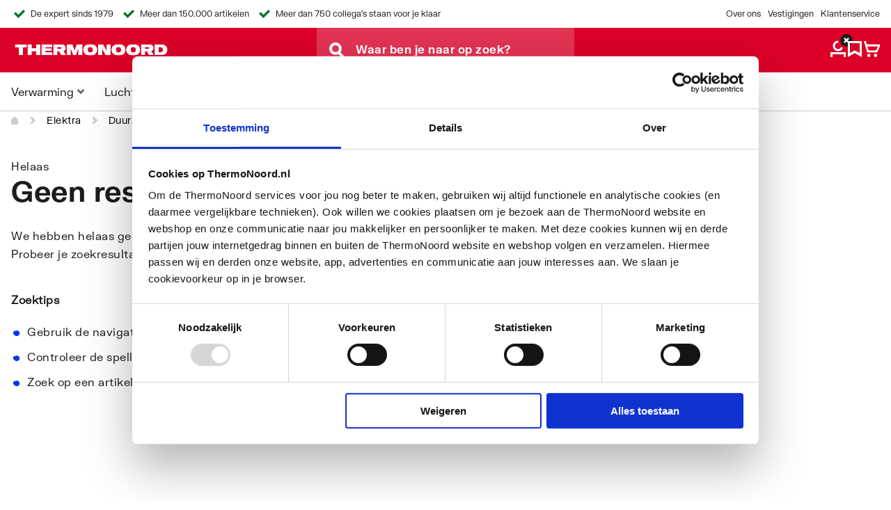

--- FILE ---
content_type: text/html;charset=UTF-8
request_url: https://thermonoord.nl/Producten/Elektra/Duurzame-energie/Toebehoren-EV/c/06.07.09
body_size: 50035
content:
<!DOCTYPE html>
<html lang="nl">
<head>

	<!-- Google Tag Manager data layer -->
   <noscript>
      </noscript>

   <script data-cookieconsent="ignore">
      window.dataLayer = window.dataLayer || [];
      function gtag() {
      	dataLayer.push(arguments);
      }
      gtag("consent", "default", {
      	ad_storage: "denied",
      	analytics_storage: "denied",
      	functionality_storage: "denied",
      	personalization_storage: "denied",
      	security_storage: "granted",
      	wait_for_update: 2000,
      });
      gtag("set", "ads_data_redaction", true);
   </script>
   <script data-cookieconsent="ignore" type="text/javascript">
      window.dataLayer = window.dataLayer || [];
      dataLayer.push({
      	'visitor': {
      		'ip': '13.58.187.55',
      		'classification': '',
      		'loginStatus': false,
      		'id': '',
      		'company_id': '',
      		'role': '',
      	},
      	'pageType': '',
      	'originalLocationProtocol': document.location.protocol,
      	'originalLocationHostname': document.location.hostname,
      	'originalLocationPathname': document.location.pathname,
      	'originalLocationSearch': document.location.search
      });
   </script>
   <!-- Google Tag Manager --> <script data-cookieconsent="ignore" type="text/javascript">(function(w,d,s,l,i){w[l]=w[l]||[];w[l].push({'gtm.start': new Date().getTime(),event:'gtm.js'});var f=d.getElementsByTagName(s)[0], j=d.createElement(s),dl=l!='dataLayer'?'&l='+l:'';j.async=true;j.src= 'https://sst.thermonoord.nl/gtm.js?id='+i+dl;f.parentNode.insertBefore(j,f); })(window,document,'script','dataLayer','GTM-NNFCXG');</script> <!-- End Google Tag Manager -->

<script id="Cookiebot" src="https://consent.cookiebot.com/uc.js" data-cbid="18fabbde-f2f4-4130-bc0a-b33e8fd9839d" type="text/javascript" async></script>
		<!-- Google Analytics -->
	<script data-cookieconsent="statistics,marketing" type="text/plain">
		(function(i,s,o,g,r,a,m){i['GoogleAnalyticsObject']=r;i[r]=i[r]||function(){
		(i[r].q=i[r].q||[]).push(arguments)},i[r].l=1*new Date();a=s.createElement(o),
		m=s.getElementsByTagName(o)[0];a.async=1;a.src=g;m.parentNode.insertBefore(a,m)
		})(window,document,'script','https://www.google-analytics.com/analytics.js','ga');

		ga('create', 'UA-11802847-4', 'auto');

		window.onerror = function onError(msg, file, line, col, error) {
			if (error && error.stack) {
				ga('send', 'exception', {
					exDescription: msg + ' @ ' + file + ' : ' + line + ' : ' + col + ' : stacktrace : ' + error.stack,
					exFatal: false,
					appName: 'ThermoNoord webshop',
					appVersion: '1.0',
				})
			}
		};
	</script>
	<!-- End Google Analytics -->
<script src="https://cdn-4.convertexperiments.com/js/10049607-100411210.js" type="text/javascript"></script>
		<script type="text/javascript" async src="https://thermonoord.amzand.nl/"></script>
		<title>
		Toebehoren EV | Duurzame energie | Elektra | Producten | Thermonoord</title>

	<meta http-equiv="Content-Type" content="text/html; charset=utf-8"/>
	<meta http-equiv="X-UA-Compatible" content="IE=edge">
	<meta charset="utf-8">
	<meta name="viewport" content="width=device-width, initial-scale=1">

	<meta name="keywords">
<meta name="description">
<meta name="metaDescription">
<meta name="robots" content="index,follow">
<meta name="facebook-domain-verification" content="3e3lihrcx4c3m9rsa693kzh2cmt3bs" />
		<link rel="shortcut icon" type="image/x-icon" media="all" href="/_ui/responsive/theme-thermonoord/images/favicon.ico" />
		

<link rel="stylesheet" type="text/css" media="all" href="/_ui/responsive/common/custom/css/plieger-store-front.715ddceb14bd2421c4a5.css"/>
<link rel="stylesheet" type="text/css" media="all" href="/_ui/responsive/theme-thermonoord/css/theme-style.css"/>
<link rel="preload" as="font" href="/_ui/responsive/common/fonts/FKGrotesk-Medium.otf" type="font/otf" crossorigin="anonymous">
<link rel="preload" as="font" href="/_ui/responsive/common/fonts/FKGrotesk-Bold.otf" type="font/otf" crossorigin="anonymous">
<link rel="preload" as="font" href="/_ui/responsive/common/fonts/FKGrotesk-Regular.otf" type="font/otf" crossorigin="anonymous">

<link rel="stylesheet" type="text/css" media="all" href="/_ui/responsive/theme-thermonoord/css/style.css"/>
			<link rel="stylesheet" type="text/css" media="all" href="/_ui/addons/acorelmarketingformaddon/responsive/common/css/marketingformaddon.css"/>
		<link rel="stylesheet" type="text/css" media="all" href="/_ui/addons/assistedservicestorefront/responsive/common/css/assistedservicestorefront.css"/>
		<link rel="stylesheet" type="text/css" media="all" href="/_ui/addons/assistedservicestorefront/responsive/common/css/storeFinder.css"/>
		<link rel="stylesheet" type="text/css" media="all" href="/_ui/addons/assistedservicestorefront/responsive/common/css/customer360.css"/>
		<link rel="stylesheet" type="text/css" media="all" href="/_ui/addons/pliegercaptchaaddon/responsive/common/css/pliegercaptchaaddon.css"/>
		<link rel="stylesheet" type="text/css" media="all" href="/_ui/addons/pliegerpunchoutaddon/responsive/common/css/pliegerpunchoutaddon.css"/>
		<link rel="stylesheet" type="text/css" media="all" href="/_ui/addons/smarteditaddon/responsive/common/css/smarteditaddon.css"/>
		













</head>
<body style="margin: 0" class="page-productGrid pageType-CategoryPage template-pages-category-productGridPage  smartedit-page-uid-productGrid smartedit-page-uuid-eyJpdGVtSWQiOiJwcm9kdWN0R3JpZCIsImNhdGFsb2dJZCI6InRoZXJtb25vb3JkQ29udGVudENhdGFsb2ciLCJjYXRhbG9nVmVyc2lvbiI6Ik9ubGluZSJ9 smartedit-catalog-version-uuid-thermonoordContentCatalog/Online  language-nl b2b">

	<!-- Google Tag Manager (noscript) -->
		<noscript><iframe src="https://sst.thermonoord.nl/ns.html?id=GTM-NNFCXG" height="0" width="0" style="display:none;visibility:hidden"></iframe></noscript>
		<!-- End Google Tag Manager (noscript) -->

		<div
		id='PliegerApp'
		data-user-logged-in="0"
		data-react-json='{
			"algolia":	{
				"APIKey": "463107f066d483d6789471c842d0a262",
				"appId": "LKW7RP4MK1",
				"environment": "p1",
				"analyticsBlacklist": "37.114.91.0, 89.20.180.0"
			},
			"clientIP": "13.58.187.55",
			"userHash": "",
			"serverDate": "2025-11-13T00:35:50",
			"nettProductPricesUrl" : "/products/prices",
			"pdpDeliveryTimeNextDay":"21:00",
			"pdpPickupTimeSameDay":"16:00",
			"pdpPickupTimeNextDay":"17:00",
			"pickupDayOffsets": "24@[ADD_LEAD_TIME_ON_ONLY_BACKORDER],17@0[ALL_PRODUCTS_IN_STOCK][NOT_ALL_PRODUCTS_BACKORDER],18@1,24@2",
			"deliveryDayOffsets": "24@[ADD_LEAD_TIME_ON_ONLY_BACKORDER],18@1,24@2",
			"userIsLoggedIn": 0,
			"userCanAddToCart": 1,
			"faqUrl": "/klantenservice",
			"punchoutMode": false,
			"deliverydc": 1110,
			"favoritePOS": null,
			"favoritePOSData": null,
			"b2bB2CSplitEnabled": false,
			"pageVariant": "B2B",
			"specialCharactersAllowedInOrderName": true
			}'
		>
		</div>

		<div id='PliegerAppModals'></div>
		<div id='PliegerAppOverlays'></div>
		<div data-react-entry="PlaceModal"></div>
		<div data-react-entry="PlaceOverlay"></div>
		<div data-react-entry="PlaceFilterBar"></div>
		<div data-react-entry="ToastNotification"></div>

		<main data-currency-iso-code="EUR">

			<div class="yCmsContentSlot">
<div style='min-height: 40px; background-color: #ffffff'
     id='headerBar'
     data-react-entry="HeaderBar"
     data-react-json='{"firstItem": &quot;De expert sinds 1979&quot;,
                       "secondItem": &quot;Meer dan 150.000 artikelen&quot;,
                       "thirdItem": &quot;Meer dan 750 collega&apos;s staan voor je klaar&quot;,
                       "smallScreenItem": &quot;De expert sinds 1979 &amp; Meer dan 150.000 artikelen&quot;,
                       "firstLink": {&quot;text&quot;:&quot;Over ons&quot;,&quot;url&quot;:&quot;/over-thermonoord&quot;},
                       "secondLink": {&quot;text&quot;:&quot;Vestigingen&quot;,&quot;url&quot;:&quot;/vestigingen&quot;},
                       "thirdLink": {&quot;text&quot;:&quot;Klantenservice&quot;,&quot;url&quot;:&quot;/klantenservice&quot;},
                       "b2bHomepageUrl": "/?skipPageVariantRedirect=true",
                       "b2cHomepageUrl": "/consumenten?skipPageVariantRedirect=true"
                      }'>
</div>
</div><div class="yCmsComponent">
<!--
<div class="ui-front">
	<form name="search_form_SearchBox" method="get"
		action="/search/">
		<div class="input-group">
			<input type="text" id="js-site-search-input"
					class="form-control js-site-search-input" name="text" value=""
                    maxlength="100" placeholder="I&#39;m looking for"
					data-options="{
						&#034;autocompleteUrl&#034; : &#034;/search/autocomplete/SearchBox&#034;,
						&#034;minCharactersBeforeRequest&#034; : &#034;3&#034;,
						&#034;waitTimeBeforeRequest&#034; : &#034;500&#034;,
						&#034;displayProductImages&#034; : &#034;true&#034;
					}">
			<span class="input-group-btn"> <button class="btn btn-link js_search_button" type="submit" disabled="true">
						<span class="glyphicon glyphicon-search"></span>
					</button>
				</span>
		</div>
	</form>

</div>
-->
</div><header id='header' class="c-header u-background-color--brand">
         <div class="wrapper container-fluid">

         <div class="row">
            <div class="col-xs-12">
            <div class="c-header__content">
               <div data-react-entry="HamburgerButton"></div>
               <div class="c-header__content__logo-and-search">
               <div data-react-entry="SearchBar" data-react-json='{"autocompleteConfig":{"enabled": true, "debounceTime": 250}}' class="c-search-bar"></div>
               <div class="c-header__logo">
                  <div class="yCmsComponent yComponentWrapper">
<div class="banner__component simple-banner">
	<a href="/"><img title="ThermoNoord"
				alt="ThermoNoord" src="/medias/ThermoNoord-Logo-RGB-Wit-300DPI.png?context=[base64]"></a>
		</div></div></div>
               </div>
               <div class="c-header__icon-menu">
               <div class="c-header__link-container">
                  <div data-react-entry="HeaderLoginButtons" data-react-json='{"user": {&quot;uid&quot;:&quot;anonymous&quot;,&quot;name&quot;:&quot;Patrick Rumkorf&quot;,&quot;defaultBillingAddress&quot;:null,&quot;defaultShippingAddress&quot;:null,&quot;titleCode&quot;:null,&quot;title&quot;:null,&quot;firstName&quot;:&quot;Patrick&quot;,&quot;lastName&quot;:&quot;Rumkorf&quot;,&quot;currency&quot;:{&quot;isocode&quot;:&quot;EUR&quot;,&quot;name&quot;:&quot;Euro&quot;,&quot;active&quot;:true,&quot;symbol&quot;:&quot;&#8364;&quot;},&quot;language&quot;:{&quot;isocode&quot;:&quot;en&quot;,&quot;name&quot;:&quot;Engels&quot;,&quot;nativeName&quot;:&quot;English&quot;,&quot;active&quot;:true,&quot;required&quot;:false},&quot;displayUid&quot;:null,&quot;customerId&quot;:null,&quot;deactivationDate&quot;:null,&quot;sitePreference&quot;:{&quot;pickUpLocationName&quot;:null},&quot;sapGuestUserEmail&quot;:null,&quot;normalizedUid&quot;:null,&quot;unit&quot;:null,&quot;email&quot;:null,&quot;contactNumber&quot;:null,&quot;active&quot;:false,&quot;selected&quot;:false,&quot;roles&quot;:null,&quot;displayRoles&quot;:null,&quot;permissionGroups&quot;:null,&quot;approvers&quot;:null,&quot;approverGroups&quot;:null,&quot;permissions&quot;:null,&quot;defaultAddress&quot;:null,&quot;latestCartId&quot;:null,&quot;hasOrder&quot;:null,&quot;profilePicture&quot;:null,&quot;defaultPointOfService&quot;:null,&quot;defaultQuoteSettings&quot;:null,&quot;priceSettings&quot;:null,&quot;allowedPaymentTypes&quot;:null,&quot;oneOffAddressAllowed&quot;:null,&quot;phone&quot;:null,&quot;units&quot;:null,&quot;endUserQuotes&quot;:null,&quot;siteUid&quot;:null,&quot;sendConfirmationEmail&quot;:null,&quot;orderConfirmationEmail&quot;:null,&quot;favoriteProductCodes&quot;:null,&quot;selfRegistered&quot;:null,&quot;chosenDeliveryOption&quot;:null,&quot;chosenPriceVersion&quot;:null,&quot;loyaltyInformation&quot;:null},"accountNavigationLinks": null}'></div>
                  </div>
               </div>
            </div>
            </div>
         </div>
         </div>
         <script src="/_ui/responsive/common/js/header-scroll.js"></script>
      </header>
   <div style="min-height: 55.5px; background-color: #ffffff;"  class="c-main-navigation" data-react-entry="MainNavigation" data-react-json='{"navItems":{&quot;title&quot;:&quot;CategoriesV3&quot;,&quot;visible&quot;:true,&quot;children&quot;:[{&quot;title&quot;:&quot;Verwarming&quot;,&quot;visible&quot;:true,&quot;children&quot;:[{&quot;title&quot;:&quot;Ketels&quot;,&quot;visible&quot;:true,&quot;children&quot;:[{&quot;title&quot;:&quot;CW3 ketels&quot;,&quot;visible&quot;:true,&quot;entries&quot;:[{&quot;item&quot;:{&quot;target&quot;:&quot;sameWindow&quot;,&quot;linkName&quot;:&quot;CW3 ketels&quot;,&quot;url&quot;:&quot;/Producten/Verwarming/CV-ketels/CW3-ketels/c/03.02.01&quot;}}]},{&quot;title&quot;:&quot;CW4 ketels&quot;,&quot;visible&quot;:true,&quot;entries&quot;:[{&quot;item&quot;:{&quot;target&quot;:&quot;sameWindow&quot;,&quot;linkName&quot;:&quot;CW4 ketels&quot;,&quot;url&quot;:&quot;/Producten/Verwarming/CV-ketels/CW4-ketels/c/03.02.02&quot;}}]},{&quot;title&quot;:&quot;CW5 ketels&quot;,&quot;visible&quot;:true,&quot;entries&quot;:[{&quot;item&quot;:{&quot;target&quot;:&quot;sameWindow&quot;,&quot;linkName&quot;:&quot;CW5 ketels&quot;,&quot;url&quot;:&quot;/Producten/Verwarming/CV-ketels/CW5-ketels/c/03.02.03&quot;}}]},{&quot;title&quot;:&quot;CW6 ketels&quot;,&quot;visible&quot;:true,&quot;entries&quot;:[{&quot;item&quot;:{&quot;target&quot;:&quot;sameWindow&quot;,&quot;linkName&quot;:&quot;CW6 ketels&quot;,&quot;url&quot;:&quot;/Producten/Verwarming/CV-ketels/CW6-ketels/c/03.02.04&quot;}}]},{&quot;title&quot;:&quot;Elektrische ketels&quot;,&quot;visible&quot;:true,&quot;entries&quot;:[{&quot;item&quot;:{&quot;target&quot;:&quot;sameWindow&quot;,&quot;linkName&quot;:&quot;Elektrische ketels&quot;,&quot;url&quot;:&quot;/Producten/Verwarming/CV-ketels/Elektrische-ketels/c/03.02.05&quot;}}]},{&quot;title&quot;:&quot;Doorstroomtoestellen&quot;,&quot;visible&quot;:true,&quot;entries&quot;:[{&quot;item&quot;:{&quot;target&quot;:&quot;sameWindow&quot;,&quot;linkName&quot;:&quot;HR combi ketels&quot;,&quot;url&quot;:&quot;/Producten/Verwarming/CV-ketels/Doorstroomtoestellen/c/03.02.06&quot;}}]},{&quot;title&quot;:&quot;Solo ketels&quot;,&quot;visible&quot;:true,&quot;entries&quot;:[{&quot;item&quot;:{&quot;target&quot;:&quot;sameWindow&quot;,&quot;linkName&quot;:&quot;Solo ketels&quot;,&quot;url&quot;:&quot;/Producten/Verwarming/CV-ketels/Solo-ketels/c/03.02.08&quot;}}]},{&quot;title&quot;:&quot;Onderdelen&quot;,&quot;visible&quot;:true,&quot;entries&quot;:[{&quot;item&quot;:{&quot;target&quot;:&quot;sameWindow&quot;,&quot;linkName&quot;:&quot;Onderdelen&quot;,&quot;url&quot;:&quot;/Producten/Verwarming/CV-ketels/Onderdelen/c/03.02.20&quot;}}]},{&quot;title&quot;:&quot;Toebehoren ketels&quot;,&quot;visible&quot;:true,&quot;entries&quot;:[{&quot;item&quot;:{&quot;target&quot;:&quot;sameWindow&quot;,&quot;linkName&quot;:&quot;Toebehoren ketels&quot;,&quot;url&quot;:&quot;/Producten/Verwarming/CV-ketels/Toebehoren-ketels/c/03.02.21&quot;}}]}],&quot;entries&quot;:[{&quot;item&quot;:{&quot;target&quot;:&quot;sameWindow&quot;,&quot;linkName&quot;:&quot;Ketels&quot;,&quot;url&quot;:&quot;/Producten/Verwarming/CV-ketels/c/03.02&quot;}}]},{&quot;title&quot;:&quot;Toebehoren voor ketels&quot;,&quot;visible&quot;:true,&quot;children&quot;:[{&quot;title&quot;:&quot;Aansluitmateriaal&quot;,&quot;visible&quot;:true,&quot;entries&quot;:[{&quot;item&quot;:{&quot;target&quot;:&quot;sameWindow&quot;,&quot;linkName&quot;:&quot;Aansluitmateriaal&quot;,&quot;url&quot;:&quot;/Producten/Verwarming/CV-toebehoren/Aansluitmateriaal/c/03.03.01&quot;}}]},{&quot;title&quot;:&quot;Expansievaten&quot;,&quot;visible&quot;:true,&quot;entries&quot;:[{&quot;item&quot;:{&quot;target&quot;:&quot;sameWindow&quot;,&quot;linkName&quot;:&quot;Expansievaten&quot;,&quot;url&quot;:&quot;/Producten/Verwarming/CV-toebehoren/Expansievaten/c/03.03.02&quot;}}]},{&quot;title&quot;:&quot;Gereedschap&quot;,&quot;visible&quot;:true,&quot;entries&quot;:[{&quot;item&quot;:{&quot;target&quot;:&quot;sameWindow&quot;,&quot;linkName&quot;:&quot;Gereedschap&quot;,&quot;url&quot;:&quot;/Producten/Verwarming/CV-toebehoren/Gereedschap/c/03.03.03&quot;}}]},{&quot;title&quot;:&quot;Installatiemateriaal&quot;,&quot;visible&quot;:true,&quot;entries&quot;:[{&quot;item&quot;:{&quot;target&quot;:&quot;sameWindow&quot;,&quot;linkName&quot;:&quot;Installatiemateriaal&quot;,&quot;url&quot;:&quot;/Producten/Verwarming/CV-toebehoren/Installatiemateriaal/c/03.03.04&quot;}}]},{&quot;title&quot;:&quot;Lucht- en vuilafscheiders&quot;,&quot;visible&quot;:true,&quot;entries&quot;:[{&quot;item&quot;:{&quot;target&quot;:&quot;sameWindow&quot;,&quot;linkName&quot;:&quot;Lucht- en vuilafscheiders&quot;,&quot;url&quot;:&quot;/Producten/Verwarming/CV-toebehoren/Lucht--en-vuilafscheiders/c/03.03.05&quot;}}]},{&quot;title&quot;:&quot;Overig&quot;,&quot;visible&quot;:true,&quot;entries&quot;:[{&quot;item&quot;:{&quot;target&quot;:&quot;sameWindow&quot;,&quot;linkName&quot;:&quot;Overig&quot;,&quot;url&quot;:&quot;/Producten/Verwarming/CV-toebehoren/Overig/c/03.03.06&quot;}}]},{&quot;title&quot;:&quot;Platenwisselaars&quot;,&quot;visible&quot;:true,&quot;entries&quot;:[{&quot;item&quot;:{&quot;target&quot;:&quot;sameWindow&quot;,&quot;linkName&quot;:&quot;Platenwisselaars&quot;,&quot;url&quot;:&quot;/Producten/Verwarming/CV-toebehoren/Platenwisselaars/c/03.03.07&quot;}}]},{&quot;title&quot;:&quot;Rookgas materiaal&quot;,&quot;visible&quot;:true,&quot;entries&quot;:[{&quot;item&quot;:{&quot;target&quot;:&quot;sameWindow&quot;,&quot;linkName&quot;:&quot;Rookgas materiaal&quot;,&quot;url&quot;:&quot;/Producten/Verwarming/CV-toebehoren/Rookgas-materiaal/c/03.03.08&quot;}}]},{&quot;title&quot;:&quot;Rookmelders&quot;,&quot;visible&quot;:true,&quot;entries&quot;:[{&quot;item&quot;:{&quot;target&quot;:&quot;sameWindow&quot;,&quot;linkName&quot;:&quot;Rookmelders&quot;,&quot;url&quot;:&quot;/Producten/Verwarming/CV-toebehoren/Rookmelders/c/03.03.09&quot;}}]},{&quot;title&quot;:&quot;Thermostaten&quot;,&quot;visible&quot;:true,&quot;entries&quot;:[{&quot;item&quot;:{&quot;target&quot;:&quot;sameWindow&quot;,&quot;linkName&quot;:&quot;Thermostaten&quot;,&quot;url&quot;:&quot;/Producten/Verwarming/CV-toebehoren/Thermostaten/c/03.03.10&quot;}}]},{&quot;title&quot;:&quot;Rookgasafvoer en ventilatie&quot;,&quot;visible&quot;:true},{&quot;title&quot;:&quot;Afleversets&quot;,&quot;visible&quot;:true,&quot;entries&quot;:[{&quot;item&quot;:{&quot;target&quot;:&quot;sameWindow&quot;,&quot;linkName&quot;:&quot;Afleversets&quot;,&quot;url&quot;:&quot;/Producten/Verwarming/CV-toebehoren/Afleversets/c/03.03.20&quot;}}]},{&quot;title&quot;:&quot;Appendages&quot;,&quot;visible&quot;:true,&quot;entries&quot;:[{&quot;item&quot;:{&quot;target&quot;:&quot;sameWindow&quot;,&quot;linkName&quot;:&quot;Appendages&quot;,&quot;url&quot;:&quot;/Producten/Verwarming/CV-toebehoren/Appendages/c/03.03.21&quot;}}]},{&quot;title&quot;:&quot;Regelingen&quot;,&quot;visible&quot;:true,&quot;entries&quot;:[{&quot;item&quot;:{&quot;target&quot;:&quot;sameWindow&quot;,&quot;linkName&quot;:&quot;Regelingen&quot;,&quot;url&quot;:&quot;/Producten/Verwarming/CV-toebehoren/Regelingen/c/03.03.22&quot;}}]}],&quot;entries&quot;:[{&quot;item&quot;:{&quot;target&quot;:&quot;sameWindow&quot;,&quot;linkName&quot;:&quot;Toebehoren voor ketels&quot;,&quot;url&quot;:&quot;/Producten/Verwarming/CV-toebehoren/c/03.03&quot;}}]},{&quot;title&quot;:&quot;Warmtepompen&quot;,&quot;visible&quot;:true,&quot;children&quot;:[{&quot;title&quot;:&quot;Hybride warmtepompen&quot;,&quot;visible&quot;:true,&quot;entries&quot;:[{&quot;item&quot;:{&quot;target&quot;:&quot;sameWindow&quot;,&quot;linkName&quot;:&quot;Lucht / lucht&quot;,&quot;url&quot;:&quot;/Producten/Verwarming/Warmtepompen/Hybride-warmtepompen/c/03.06.01&quot;}}]},{&quot;title&quot;:&quot;Lucht / water warmtepompen&quot;,&quot;visible&quot;:true,&quot;entries&quot;:[{&quot;item&quot;:{&quot;target&quot;:&quot;sameWindow&quot;,&quot;linkName&quot;:&quot;Lucht / water&quot;,&quot;url&quot;:&quot;/Producten/Verwarming/Warmtepompen/Lucht-water-warmtepompen/c/03.06.02&quot;}}]},{&quot;title&quot;:&quot;Toebehoren voor warmtepompen&quot;,&quot;visible&quot;:true,&quot;entries&quot;:[{&quot;item&quot;:{&quot;target&quot;:&quot;sameWindow&quot;,&quot;linkName&quot;:&quot;Toebehoren voor warmtepompen&quot;,&quot;url&quot;:&quot;/Producten/Verwarming/Warmtepompen/Toebehoren-voor-warmtepompen/c/03.06.03&quot;}}]},{&quot;title&quot;:&quot;Aansluitmateriaal&quot;,&quot;visible&quot;:true,&quot;entries&quot;:[{&quot;item&quot;:{&quot;target&quot;:&quot;sameWindow&quot;,&quot;linkName&quot;:&quot;Aansluitmateriaal&quot;,&quot;url&quot;:&quot;/Producten/Verwarming/CV-toebehoren/Aansluitmateriaal/c/03.03.01&quot;}}]},{&quot;title&quot;:&quot;Warmtepompboilers&quot;,&quot;visible&quot;:true,&quot;entries&quot;:[{&quot;item&quot;:{&quot;target&quot;:&quot;sameWindow&quot;,&quot;linkName&quot;:&quot;Warmtepompboilers&quot;,&quot;url&quot;:&quot;/Producten/Verwarming/Warmtepompen/Warmtepompboilers/c/03.06.23&quot;}}]},{&quot;title&quot;:&quot;Water / water warmtepompen&quot;,&quot;visible&quot;:true,&quot;entries&quot;:[{&quot;item&quot;:{&quot;target&quot;:&quot;sameWindow&quot;,&quot;linkName&quot;:&quot;Water / water warmtepompen&quot;,&quot;url&quot;:&quot;/Producten/Verwarming/Warmtepompen/Water-water-warmtepompen/c/03.06.21&quot;}}]},{&quot;title&quot;:&quot;Ventilatiewarmtepompen&quot;,&quot;visible&quot;:true,&quot;entries&quot;:[{&quot;item&quot;:{&quot;target&quot;:&quot;sameWindow&quot;,&quot;linkName&quot;:&quot;Ventilatiewarmtepompen&quot;,&quot;url&quot;:&quot;/Producten/Verwarming/Warmtepompen/Ventilatiewarmtepompen/c/03.06.22&quot;}}]},{&quot;title&quot;:&quot;Buffervaten&quot;,&quot;visible&quot;:true,&quot;entries&quot;:[{&quot;item&quot;:{&quot;target&quot;:&quot;sameWindow&quot;,&quot;linkName&quot;:&quot;Buffervaten&quot;,&quot;url&quot;:&quot;/Producten/Verwarming/Warmtepompen/Buffervaten/c/03.01.10&quot;}}]}],&quot;entries&quot;:[{&quot;item&quot;:{&quot;target&quot;:&quot;sameWindow&quot;,&quot;linkName&quot;:&quot;Warmtepompen&quot;,&quot;url&quot;:&quot;/Producten/Verwarming/Warmtepompen/c/03.06&quot;}}]},{&quot;title&quot;:&quot;Radiatoren&quot;,&quot;visible&quot;:true,&quot;children&quot;:[{&quot;title&quot;:&quot;Convectoren&quot;,&quot;visible&quot;:true,&quot;entries&quot;:[{&quot;item&quot;:{&quot;target&quot;:&quot;sameWindow&quot;,&quot;linkName&quot;:&quot;Convectoren&quot;,&quot;url&quot;:&quot;/Producten/Verwarming/Radiatoren/Convectoren/c/03.04.01&quot;}}]},{&quot;title&quot;:&quot;Infrarood verwarming&quot;,&quot;visible&quot;:true,&quot;entries&quot;:[{&quot;item&quot;:{&quot;target&quot;:&quot;sameWindow&quot;,&quot;linkName&quot;:&quot;Infrarood verwarming&quot;,&quot;url&quot;:&quot;/Producten/Verwarming/Radiatoren/Infrarood-verwarming/c/03.04.05&quot;}}]},{&quot;title&quot;:&quot;Elektrische radiatoren&quot;,&quot;visible&quot;:true,&quot;entries&quot;:[{&quot;item&quot;:{&quot;target&quot;:&quot;sameWindow&quot;,&quot;linkName&quot;:&quot;Elektrische radiatoren&quot;,&quot;url&quot;:&quot;/Producten/Verwarming/Radiatoren/Elektrische-radiatoren/c/03.04.04&quot;}}]},{&quot;title&quot;:&quot;Ledenradiatoren&quot;,&quot;visible&quot;:true,&quot;entries&quot;:[{&quot;item&quot;:{&quot;target&quot;:&quot;sameWindow&quot;,&quot;linkName&quot;:&quot;Ledenradiatoren&quot;,&quot;url&quot;:&quot;/Producten/Verwarming/Radiatoren/Ledenradiatoren/c/03.04.06&quot;}}]},{&quot;title&quot;:&quot;Paneelradiatoren&quot;,&quot;visible&quot;:true,&quot;entries&quot;:[{&quot;item&quot;:{&quot;target&quot;:&quot;sameWindow&quot;,&quot;linkName&quot;:&quot;Paneelradiatoren&quot;,&quot;url&quot;:&quot;/Producten/Verwarming/Radiatoren/Paneelradiatoren/c/03.04.07&quot;}}]},{&quot;title&quot;:&quot;Toebehoren voor radiatoren&quot;,&quot;visible&quot;:true,&quot;entries&quot;:[{&quot;item&quot;:{&quot;target&quot;:&quot;sameWindow&quot;,&quot;linkName&quot;:&quot;Toebehoren voor radiatoren&quot;,&quot;url&quot;:&quot;/Producten/Verwarming/Radiatoren/Toebehoren-voor-radiatoren/c/03.04.08&quot;}}]},{&quot;title&quot;:&quot;Convectorputten&quot;,&quot;visible&quot;:true,&quot;entries&quot;:[{&quot;item&quot;:{&quot;target&quot;:&quot;sameWindow&quot;,&quot;linkName&quot;:&quot;Convectorputten&quot;,&quot;url&quot;:&quot;/Producten/Verwarming/Radiatoren/Convectorputten/c/03.04.02&quot;}}]},{&quot;title&quot;:&quot;Designradiatoren&quot;,&quot;visible&quot;:true,&quot;entries&quot;:[{&quot;item&quot;:{&quot;target&quot;:&quot;sameWindow&quot;,&quot;linkName&quot;:&quot;Designradiatoren&quot;,&quot;url&quot;:&quot;/Producten/Verwarming/Radiatoren/Designradiatoren/c/03.04.03&quot;}}]},{&quot;title&quot;:&quot;Radiator appendages&quot;,&quot;visible&quot;:true,&quot;entries&quot;:[{&quot;item&quot;:{&quot;target&quot;:&quot;sameWindow&quot;,&quot;linkName&quot;:&quot;Radiator appendages&quot;,&quot;url&quot;:&quot;/Producten/Verwarming/Radiatoren/Radiator-appendages/c/03.04.20&quot;}}]},{&quot;title&quot;:&quot;Bevestigingsmaterialen&quot;,&quot;visible&quot;:true,&quot;entries&quot;:[{&quot;item&quot;:{&quot;target&quot;:&quot;sameWindow&quot;,&quot;linkName&quot;:&quot;Bevestigingsmaterialen&quot;,&quot;url&quot;:&quot;/Producten/Verwarming/Radiatoren/Bevestigingsmaterialen/c/03.04.21&quot;}}]},{&quot;title&quot;:&quot;Handdoekradiatoren&quot;,&quot;visible&quot;:true,&quot;entries&quot;:[{&quot;item&quot;:{&quot;target&quot;:&quot;sameWindow&quot;,&quot;linkName&quot;:&quot;Handdoekradiatoren&quot;,&quot;url&quot;:&quot;/Producten/Verwarming/Radiatoren/Handdoekradiatoren/c/03.04.22&quot;}}]}],&quot;entries&quot;:[{&quot;item&quot;:{&quot;target&quot;:&quot;sameWindow&quot;,&quot;linkName&quot;:&quot;Radiatoren&quot;,&quot;url&quot;:&quot;/Producten/Verwarming/Radiatoren/c/03.04&quot;}}]},{&quot;title&quot;:&quot;Boilers&quot;,&quot;visible&quot;:true,&quot;children&quot;:[{&quot;title&quot;:&quot;Aansluitsets&quot;,&quot;visible&quot;:true,&quot;entries&quot;:[{&quot;item&quot;:{&quot;target&quot;:&quot;sameWindow&quot;,&quot;linkName&quot;:&quot;Aansluitsets&quot;,&quot;url&quot;:&quot;/Producten/Verwarming/Boilers/Aansluitsets/c/03.01.01&quot;}}]},{&quot;title&quot;:&quot;Close in&quot;,&quot;visible&quot;:true,&quot;entries&quot;:[{&quot;item&quot;:{&quot;target&quot;:&quot;sameWindow&quot;,&quot;linkName&quot;:&quot;Close in&quot;}}]},{&quot;title&quot;:&quot;Direct gestookte boilers&quot;,&quot;visible&quot;:true,&quot;entries&quot;:[{&quot;item&quot;:{&quot;target&quot;:&quot;sameWindow&quot;,&quot;linkName&quot;:&quot;Close up&quot;,&quot;url&quot;:&quot;/Producten/Verwarming/Boilers/Direct-gestookte-boilers/c/03.01.03&quot;}}]},{&quot;title&quot;:&quot;Elektrische boilers&quot;,&quot;visible&quot;:true,&quot;entries&quot;:[{&quot;item&quot;:{&quot;target&quot;:&quot;sameWindow&quot;,&quot;linkName&quot;:&quot;Elektrische boilers&quot;,&quot;url&quot;:&quot;/Producten/Verwarming/Boilers/Elektrische-boilers/c/03.01.04&quot;}}]},{&quot;title&quot;:&quot;Geisers&quot;,&quot;visible&quot;:true,&quot;entries&quot;:[{&quot;item&quot;:{&quot;target&quot;:&quot;sameWindow&quot;,&quot;linkName&quot;:&quot;Geisers&quot;,&quot;url&quot;:&quot;/Producten/Verwarming/Boilers/Geisers/c/03.01.05&quot;}}]},{&quot;title&quot;:&quot;Indirect gestookte boilers&quot;,&quot;visible&quot;:true,&quot;entries&quot;:[{&quot;item&quot;:{&quot;target&quot;:&quot;sameWindow&quot;,&quot;linkName&quot;:&quot;Hotfill&quot;,&quot;url&quot;:&quot;/Producten/Verwarming/Boilers/Indirect-gestookte-boilers/c/03.01.06&quot;}}]},{&quot;title&quot;:&quot;Elektrische doorstroomtoestellen&quot;,&quot;visible&quot;:true,&quot;entries&quot;:[{&quot;item&quot;:{&quot;target&quot;:&quot;sameWindow&quot;,&quot;linkName&quot;:&quot;Plintboilers&quot;,&quot;url&quot;:&quot;/Producten/Verwarming/Boilers/Elektrische-doorstroomtoestellen/c/03.01.07&quot;}}]},{&quot;title&quot;:&quot;Toebehoren voor boilers&quot;,&quot;visible&quot;:true,&quot;entries&quot;:[{&quot;item&quot;:{&quot;target&quot;:&quot;sameWindow&quot;,&quot;linkName&quot;:&quot;Toebehoren voor boilers&quot;,&quot;url&quot;:&quot;/Producten/Verwarming/Boilers/Toebehoren-voor-boilers/c/03.01.08&quot;}}]},{&quot;title&quot;:&quot;Zonneboilers&quot;,&quot;visible&quot;:true,&quot;entries&quot;:[{&quot;item&quot;:{&quot;target&quot;:&quot;sameWindow&quot;,&quot;linkName&quot;:&quot;Zonneboilers&quot;,&quot;url&quot;:&quot;/Producten/Verwarming/Boilers/Zonneboilers/c/03.01.09&quot;}}]},{&quot;title&quot;:&quot;Warmtepompboilers&quot;,&quot;visible&quot;:true,&quot;entries&quot;:[{&quot;item&quot;:{&quot;target&quot;:&quot;sameWindow&quot;,&quot;linkName&quot;:&quot;Warmtepompboilers&quot;,&quot;url&quot;:&quot;/Producten/Verwarming/Warmtepompen/Warmtepompboilers/c/03.06.23&quot;}}]},{&quot;title&quot;:&quot;Keukenboilers&quot;,&quot;visible&quot;:true,&quot;entries&quot;:[{&quot;item&quot;:{&quot;target&quot;:&quot;sameWindow&quot;,&quot;linkName&quot;:&quot;Keukenboilers&quot;,&quot;url&quot;:&quot;/Producten/Verwarming/Boilers/Keukenboilers/c/03.01.02&quot;}}]}],&quot;entries&quot;:[{&quot;item&quot;:{&quot;target&quot;:&quot;sameWindow&quot;,&quot;linkName&quot;:&quot;Boilers&quot;,&quot;url&quot;:&quot;/Producten/Verwarming/Boilers/c/03.01&quot;}}]},{&quot;title&quot;:&quot;Vloerverwarming&quot;,&quot;visible&quot;:true,&quot;children&quot;:[{&quot;title&quot;:&quot;Elektrische vloerverwarming&quot;,&quot;visible&quot;:true,&quot;entries&quot;:[{&quot;item&quot;:{&quot;target&quot;:&quot;sameWindow&quot;,&quot;linkName&quot;:&quot;Elektrische vloerverwarming&quot;,&quot;url&quot;:&quot;/Producten/Verwarming/Vloerverwarming/Elektrische-vloerverwarming/c/03.05.01&quot;}}]},{&quot;title&quot;:&quot;Verlegmateriaal&quot;,&quot;visible&quot;:true,&quot;entries&quot;:[{&quot;item&quot;:{&quot;target&quot;:&quot;sameWindow&quot;,&quot;linkName&quot;:&quot;Matten&quot;,&quot;url&quot;:&quot;/Producten/Verwarming/Vloerverwarming/Verlegmateriaal/c/03.05.02&quot;}}]},{&quot;title&quot;:&quot;Verdelers&quot;,&quot;visible&quot;:true,&quot;entries&quot;:[{&quot;item&quot;:{&quot;target&quot;:&quot;sameWindow&quot;,&quot;linkName&quot;:&quot;Verdelers&quot;,&quot;url&quot;:&quot;/Producten/Verwarming/Vloerverwarming/Verdelers/c/03.05.03&quot;}}]},{&quot;title&quot;:&quot;Vloerverwarmingsbuis&quot;,&quot;visible&quot;:true,&quot;entries&quot;:[{&quot;item&quot;:{&quot;target&quot;:&quot;sameWindow&quot;,&quot;linkName&quot;:&quot;Vloerverwarmingsbuis&quot;,&quot;url&quot;:&quot;/Producten/Verwarming/Vloerverwarming/Buis/c/03.05.04&quot;}}]},{&quot;title&quot;:&quot;Toebehoren vloerverwarming&quot;,&quot;visible&quot;:true,&quot;entries&quot;:[{&quot;item&quot;:{&quot;target&quot;:&quot;sameWindow&quot;,&quot;linkName&quot;:&quot;Toebehoren vloerverwarming&quot;,&quot;url&quot;:&quot;/Producten/Verwarming/Vloerverwarming/Toebehoren-vloerverwarming/c/03.05.20&quot;}}]}],&quot;entries&quot;:[{&quot;item&quot;:{&quot;target&quot;:&quot;sameWindow&quot;,&quot;linkName&quot;:&quot;Vloerverwarming&quot;,&quot;url&quot;:&quot;/Producten/Verwarming/Vloerverwarming/c/03.05&quot;}}]},{&quot;title&quot;:&quot;Pompen&quot;,&quot;visible&quot;:true,&quot;children&quot;:[{&quot;title&quot;:&quot;Circulatiepompen&quot;,&quot;visible&quot;:true,&quot;entries&quot;:[{&quot;item&quot;:{&quot;target&quot;:&quot;sameWindow&quot;,&quot;linkName&quot;:&quot;Circulatiepompen&quot;,&quot;url&quot;:&quot;/Producten/Verwarming/Pompen/Circulatiepompen/c/03.07.01&quot;}}]},{&quot;title&quot;:&quot;Tapwaterpompen&quot;,&quot;visible&quot;:true,&quot;entries&quot;:[{&quot;item&quot;:{&quot;target&quot;:&quot;sameWindow&quot;,&quot;linkName&quot;:&quot;Tapwaterpompen&quot;,&quot;url&quot;:&quot;/Producten/Verwarming/Pompen/Tapwaterpompen/c/03.07.02&quot;}}]},{&quot;title&quot;:&quot;Condenswaterpompen&quot;,&quot;visible&quot;:true,&quot;entries&quot;:[{&quot;item&quot;:{&quot;target&quot;:&quot;sameWindow&quot;,&quot;linkName&quot;:&quot;Condenswaterpompen&quot;,&quot;url&quot;:&quot;/Producten/Verwarming/Pompen/Condenswaterpompen/c/03.07.03&quot;}}]},{&quot;title&quot;:&quot;Dompelpompen&quot;,&quot;visible&quot;:true,&quot;entries&quot;:[{&quot;item&quot;:{&quot;target&quot;:&quot;sameWindow&quot;,&quot;linkName&quot;:&quot;Dompelpompen&quot;,&quot;url&quot;:&quot;/Producten/Verwarming/Pompen/Dompelpompen/c/03.07.04&quot;}}]},{&quot;title&quot;:&quot;Drukverhogingspompen&quot;,&quot;visible&quot;:true,&quot;entries&quot;:[{&quot;item&quot;:{&quot;target&quot;:&quot;sameWindow&quot;,&quot;linkName&quot;:&quot;Drukverhogingspompen&quot;,&quot;url&quot;:&quot;/Producten/Verwarming/Pompen/Drukverhogingspompen/c/03.07.05&quot;}}]},{&quot;title&quot;:&quot;Toebehoren voor pompen&quot;,&quot;visible&quot;:true,&quot;entries&quot;:[{&quot;item&quot;:{&quot;target&quot;:&quot;sameWindow&quot;,&quot;linkName&quot;:&quot;Toebehoren voor pompen&quot;,&quot;url&quot;:&quot;/Producten/Verwarming/Pompen/Toebehoren-voor-pompen/c/03.07.06&quot;}}]}],&quot;entries&quot;:[{&quot;item&quot;:{&quot;target&quot;:&quot;sameWindow&quot;,&quot;linkName&quot;:&quot;Pompen&quot;,&quot;url&quot;:&quot;/Producten/Verwarming/Pompen/c/03.07&quot;}}]}]},{&quot;title&quot;:&quot;Lucht en ventilatie&quot;,&quot;visible&quot;:true,&quot;children&quot;:[{&quot;title&quot;:&quot;WTW&quot;,&quot;visible&quot;:true,&quot;children&quot;:[{&quot;title&quot;:&quot;WTW-units&quot;,&quot;visible&quot;:true,&quot;entries&quot;:[{&quot;item&quot;:{&quot;target&quot;:&quot;sameWindow&quot;,&quot;linkName&quot;:&quot;WTW-units&quot;,&quot;url&quot;:&quot;/Producten/Lucht-en-ventilatie/WTW/WTW-units/c/04.04.01&quot;}}]},{&quot;title&quot;:&quot;WTW-buizen en slangen&quot;,&quot;visible&quot;:true,&quot;entries&quot;:[{&quot;item&quot;:{&quot;target&quot;:&quot;sameWindow&quot;,&quot;linkName&quot;:&quot;WTW-buizen en slangen&quot;,&quot;url&quot;:&quot;/Producten/Lucht-en-ventilatie/WTW/WTW-buizen-en-slangen/c/04.04.02&quot;}}]},{&quot;title&quot;:&quot;WTW-hulpstukken&quot;,&quot;visible&quot;:true,&quot;entries&quot;:[{&quot;item&quot;:{&quot;target&quot;:&quot;sameWindow&quot;,&quot;linkName&quot;:&quot;WTW-hulpstukken&quot;,&quot;url&quot;:&quot;/Producten/Lucht-en-ventilatie/WTW/WTW-hulpstukken/c/04.04.03&quot;}}]},{&quot;title&quot;:&quot;WTW-kanalen&quot;,&quot;visible&quot;:true,&quot;entries&quot;:[{&quot;item&quot;:{&quot;target&quot;:&quot;sameWindow&quot;,&quot;linkName&quot;:&quot;WTW-kanalen&quot;,&quot;url&quot;:&quot;/Producten/Lucht-en-ventilatie/WTW/WTW-kanalen/c/04.04.04&quot;}}]},{&quot;title&quot;:&quot;WTW-dak-, en geveldoorvoeren&quot;,&quot;visible&quot;:true,&quot;entries&quot;:[{&quot;item&quot;:{&quot;target&quot;:&quot;sameWindow&quot;,&quot;linkName&quot;:&quot;WTW-dak-, en geveldoorvoeren&quot;,&quot;url&quot;:&quot;/Producten/Lucht-en-ventilatie/WTW/WTW-dak-%2C-en-geveldoorvoeren/c/04.04.05&quot;}}]},{&quot;title&quot;:&quot;WTW-toebehoren&quot;,&quot;visible&quot;:true,&quot;entries&quot;:[{&quot;item&quot;:{&quot;target&quot;:&quot;sameWindow&quot;,&quot;linkName&quot;:&quot;WTW-toebehoren&quot;,&quot;url&quot;:&quot;/Producten/Lucht-en-ventilatie/WTW/WTW-toebehoren/c/04.04.06&quot;}}]},{&quot;title&quot;:&quot;WTW-aansluitpakketten&quot;,&quot;visible&quot;:true,&quot;entries&quot;:[{&quot;item&quot;:{&quot;target&quot;:&quot;sameWindow&quot;,&quot;linkName&quot;:&quot;WTW-aansluitpakketten&quot;,&quot;url&quot;:&quot;/Producten/Lucht-en-ventilatie/WTW/WTW-aansluitpakketten/c/04.04.07&quot;}}]}],&quot;entries&quot;:[{&quot;item&quot;:{&quot;target&quot;:&quot;sameWindow&quot;,&quot;linkName&quot;:&quot;WTW&quot;,&quot;url&quot;:&quot;/Producten/Lucht-en-ventilatie/WTW/c/04.04&quot;}}]},{&quot;title&quot;:&quot;Ventilatoren&quot;,&quot;visible&quot;:true,&quot;children&quot;:[{&quot;title&quot;:&quot;Woonhuisventilatoren&quot;,&quot;visible&quot;:true,&quot;entries&quot;:[{&quot;item&quot;:{&quot;target&quot;:&quot;sameWindow&quot;,&quot;linkName&quot;:&quot;Woonhuisventilatoren&quot;,&quot;url&quot;:&quot;/Producten/Lucht-en-ventilatie/Ventilatoren/Woonhuisventilatoren/c/04.03.01&quot;}}]},{&quot;title&quot;:&quot;Badkamerventilatoren&quot;,&quot;visible&quot;:true,&quot;entries&quot;:[{&quot;item&quot;:{&quot;target&quot;:&quot;sameWindow&quot;,&quot;linkName&quot;:&quot;Badkamerventilatoren&quot;,&quot;url&quot;:&quot;/Producten/Lucht-en-ventilatie/Ventilatoren/Badkamerventilatoren/c/04.03.02&quot;}}]},{&quot;title&quot;:&quot;Buisventilatoren&quot;,&quot;visible&quot;:true,&quot;entries&quot;:[{&quot;item&quot;:{&quot;target&quot;:&quot;sameWindow&quot;,&quot;linkName&quot;:&quot;Buisventilatoren&quot;,&quot;url&quot;:&quot;/Producten/Lucht-en-ventilatie/Ventilatoren/Buisventilatoren/c/04.03.03&quot;}}]},{&quot;title&quot;:&quot;Dakventilatoren&quot;,&quot;visible&quot;:true,&quot;entries&quot;:[{&quot;item&quot;:{&quot;target&quot;:&quot;sameWindow&quot;,&quot;linkName&quot;:&quot;Dakventilatoren&quot;,&quot;url&quot;:&quot;/Producten/Lucht-en-ventilatie/Ventilatoren/Dakventilatoren/c/04.03.04&quot;}}]},{&quot;title&quot;:&quot;Bedieningen&quot;,&quot;visible&quot;:true,&quot;entries&quot;:[{&quot;item&quot;:{&quot;target&quot;:&quot;sameWindow&quot;,&quot;linkName&quot;:&quot;Bedieningen&quot;,&quot;url&quot;:&quot;/Producten/Lucht-en-ventilatie/Ventilatoren/Bedieningen/c/04.03.06&quot;}}]}],&quot;entries&quot;:[{&quot;item&quot;:{&quot;target&quot;:&quot;sameWindow&quot;,&quot;linkName&quot;:&quot;Ventilatoren&quot;,&quot;url&quot;:&quot;/Producten/Lucht-en-ventilatie/Ventilatoren/c/04.03&quot;}}]},{&quot;title&quot;:&quot;Doorvoeren&quot;,&quot;visible&quot;:true,&quot;children&quot;:[{&quot;title&quot;:&quot;Dak-, en geveldoorvoeren&quot;,&quot;visible&quot;:true,&quot;entries&quot;:[{&quot;item&quot;:{&quot;target&quot;:&quot;sameWindow&quot;,&quot;linkName&quot;:&quot;Dak-, en geveldoorvoeren&quot;,&quot;url&quot;:&quot;/Producten/Lucht-en-ventilatie/Doorvoeren/Dak-%2C-en-geveldoorvoeren%C2%A0/c/04.06.01&quot;}}]},{&quot;title&quot;:&quot;Ventilatiekappen&quot;,&quot;visible&quot;:true,&quot;entries&quot;:[{&quot;item&quot;:{&quot;target&quot;:&quot;sameWindow&quot;,&quot;linkName&quot;:&quot;Ventilatiekappen&quot;,&quot;url&quot;:&quot;/Producten/Lucht-en-ventilatie/Doorvoeren/Ventilatiekappen%C2%A0/c/04.06.02&quot;}}]},{&quot;title&quot;:&quot;Beluchting&quot;,&quot;visible&quot;:true,&quot;entries&quot;:[{&quot;item&quot;:{&quot;target&quot;:&quot;sameWindow&quot;,&quot;linkName&quot;:&quot;Beluchting&quot;,&quot;url&quot;:&quot;/Producten/Lucht-en-ventilatie/Doorvoeren/Beluchting/c/04.06.03&quot;}}]},{&quot;title&quot;:&quot;Dakopstanden&quot;,&quot;visible&quot;:true,&quot;entries&quot;:[{&quot;item&quot;:{&quot;target&quot;:&quot;sameWindow&quot;,&quot;linkName&quot;:&quot;Dakopstanden&quot;,&quot;url&quot;:&quot;/Producten/Lucht-en-ventilatie/Doorvoeren/Dakopstanden/c/04.06.04&quot;}}]}],&quot;entries&quot;:[{&quot;item&quot;:{&quot;target&quot;:&quot;sameWindow&quot;,&quot;linkName&quot;:&quot;Doorvoeren&quot;,&quot;url&quot;:&quot;/Producten/Lucht-en-ventilatie/Doorvoeren/c/04.06&quot;}}]},{&quot;title&quot;:&quot;Toebehoren voor Ventilatie&quot;,&quot;visible&quot;:true,&quot;children&quot;:[{&quot;title&quot;:&quot;Spiralobuis&quot;,&quot;visible&quot;:true,&quot;entries&quot;:[{&quot;item&quot;:{&quot;target&quot;:&quot;sameWindow&quot;,&quot;linkName&quot;:&quot;Spiralobuis&quot;,&quot;url&quot;:&quot;/Producten/Lucht-en-ventilatie/Toebehoren-voor-Ventilatie/Spiralobuis/c/04.05.01&quot;}}]},{&quot;title&quot;:&quot;Thermische luchtslangen&quot;,&quot;visible&quot;:true,&quot;entries&quot;:[{&quot;item&quot;:{&quot;target&quot;:&quot;sameWindow&quot;,&quot;linkName&quot;:&quot;Thermische luchtslangen&quot;,&quot;url&quot;:&quot;/Producten/Lucht-en-ventilatie/Toebehoren-voor-Ventilatie/Thermische-luchtslangen/c/04.05.02&quot;}}]},{&quot;title&quot;:&quot;Akoestische luchtslangen&quot;,&quot;visible&quot;:true,&quot;entries&quot;:[{&quot;item&quot;:{&quot;target&quot;:&quot;sameWindow&quot;,&quot;linkName&quot;:&quot;Akoestische luchtslangen&quot;,&quot;url&quot;:&quot;/Producten/Lucht-en-ventilatie/Toebehoren-voor-Ventilatie/Akoestische-luchtslangen/c/04.05.03&quot;}}]},{&quot;title&quot;:&quot;Hulpstukken voor luchtslangen&quot;,&quot;visible&quot;:true,&quot;entries&quot;:[{&quot;item&quot;:{&quot;target&quot;:&quot;sameWindow&quot;,&quot;linkName&quot;:&quot;Hulpstukken voor luchtslangen&quot;,&quot;url&quot;:&quot;/Producten/Lucht-en-ventilatie/Toebehoren-voor-Ventilatie/Hulpstukken-voor-luchtslangen/c/04.05.04&quot;}}]},{&quot;title&quot;:&quot;Ventilatiekanalen en hulpstukken&quot;,&quot;visible&quot;:true,&quot;entries&quot;:[{&quot;item&quot;:{&quot;target&quot;:&quot;sameWindow&quot;,&quot;linkName&quot;:&quot;Ventilatiekanalen en hulpstukken&quot;,&quot;url&quot;:&quot;/Producten/Lucht-en-ventilatie/Toebehoren-voor-Ventilatie/Ventilatiekanalen-en-hulpstukken/c/04.05.06&quot;}}]},{&quot;title&quot;:&quot;Instortkanalen&quot;,&quot;visible&quot;:true,&quot;entries&quot;:[{&quot;item&quot;:{&quot;target&quot;:&quot;sameWindow&quot;,&quot;linkName&quot;:&quot;Instortkanalen&quot;,&quot;url&quot;:&quot;/Producten/Lucht-en-ventilatie/Toebehoren-voor-Ventilatie/Instortkanalen%C2%A0/c/04.05.07&quot;}}]},{&quot;title&quot;:&quot;Luchtverdeelsystemen&quot;,&quot;visible&quot;:true,&quot;entries&quot;:[{&quot;item&quot;:{&quot;target&quot;:&quot;sameWindow&quot;,&quot;linkName&quot;:&quot;Luchtverdeelsystemen&quot;,&quot;url&quot;:&quot;/Producten/Lucht-en-ventilatie/Toebehoren-voor-Ventilatie/Luchtverdeelsystemen/c/04.05.08&quot;}}]},{&quot;title&quot;:&quot;Geluiddempers&quot;,&quot;visible&quot;:true,&quot;entries&quot;:[{&quot;item&quot;:{&quot;target&quot;:&quot;sameWindow&quot;,&quot;linkName&quot;:&quot;Geluiddempers&quot;,&quot;url&quot;:&quot;/Producten/Lucht-en-ventilatie/Toebehoren-voor-Ventilatie/Geluiddempers/c/04.05.09&quot;}}]},{&quot;title&quot;:&quot;Overige toebehoren&quot;,&quot;visible&quot;:true,&quot;entries&quot;:[{&quot;item&quot;:{&quot;target&quot;:&quot;sameWindow&quot;,&quot;linkName&quot;:&quot;Overige toebehoren&quot;,&quot;url&quot;:&quot;/Producten/Lucht-en-ventilatie/Toebehoren-voor-Ventilatie/Overige-toebehoren/c/04.05.10&quot;}}]},{&quot;title&quot;:&quot;Ventilatieroosters&quot;,&quot;visible&quot;:true,&quot;entries&quot;:[{&quot;item&quot;:{&quot;target&quot;:&quot;sameWindow&quot;,&quot;linkName&quot;:&quot;Ventilatieroosters&quot;,&quot;url&quot;:&quot;/Producten/Lucht-en-ventilatie/Toebehoren-voor-Ventilatie/Ventilatieroosters/c/04.05.11&quot;}}]},{&quot;title&quot;:&quot;Ventilatieventielen&quot;,&quot;visible&quot;:true,&quot;entries&quot;:[{&quot;item&quot;:{&quot;target&quot;:&quot;sameWindow&quot;,&quot;linkName&quot;:&quot;Ventilatieventielen&quot;,&quot;url&quot;:&quot;/Producten/Lucht-en-ventilatie/Toebehoren-voor-Ventilatie/Ventilatieventielen/c/04.05.12&quot;}}]}],&quot;entries&quot;:[{&quot;item&quot;:{&quot;target&quot;:&quot;sameWindow&quot;,&quot;linkName&quot;:&quot;Toebehoren voor Ventilatie&quot;,&quot;url&quot;:&quot;/Producten/Lucht-en-ventilatie/Toebehoren-voor-Ventilatie/c/04.05&quot;}}]},{&quot;title&quot;:&quot;Airconditioning&quot;,&quot;visible&quot;:true,&quot;children&quot;:[{&quot;title&quot;:&quot;Single-split sets&quot;,&quot;visible&quot;:true,&quot;entries&quot;:[{&quot;item&quot;:{&quot;target&quot;:&quot;sameWindow&quot;,&quot;linkName&quot;:&quot;Single-split sets&quot;,&quot;url&quot;:&quot;/Producten/Lucht-en-ventilatie/Airconditioning/Single-split-complete-sets/c/04.07.01&quot;}}]},{&quot;title&quot;:&quot;Single en Multi-split binnendelen&quot;,&quot;visible&quot;:true,&quot;entries&quot;:[{&quot;item&quot;:{&quot;target&quot;:&quot;sameWindow&quot;,&quot;linkName&quot;:&quot;Single en Multi-split binnendelen&quot;,&quot;url&quot;:&quot;/Producten/Lucht-en-ventilatie/Airconditioning/Single-en-Multi-split-binnendelen/c/04.07.03&quot;}}]},{&quot;title&quot;:&quot;Single en Multi-split buitendelen&quot;,&quot;visible&quot;:true,&quot;entries&quot;:[{&quot;item&quot;:{&quot;target&quot;:&quot;sameWindow&quot;,&quot;linkName&quot;:&quot;Single en Multi-split buitendelen&quot;,&quot;url&quot;:&quot;/Producten/Lucht-en-ventilatie/Airconditioning/Single-en-Multi-split-buitendelen/c/04.07.04&quot;}}]},{&quot;title&quot;:&quot;Besturing en toebehoren&quot;,&quot;visible&quot;:true,&quot;entries&quot;:[{&quot;item&quot;:{&quot;target&quot;:&quot;sameWindow&quot;,&quot;linkName&quot;:&quot;Besturing en toebehoren&quot;,&quot;url&quot;:&quot;/Producten/Lucht-en-ventilatie/Airconditioning/Besturing-en-toebehoren/c/04.07.05&quot;}}]},{&quot;title&quot;:&quot;Samsung Airconditioning&quot;,&quot;visible&quot;:true,&quot;entries&quot;:[{&quot;item&quot;:{&quot;target&quot;:&quot;sameWindow&quot;,&quot;linkName&quot;:&quot;Samsung airconditioning&quot;,&quot;url&quot;:&quot;/merken/samsung&quot;}}]}],&quot;entries&quot;:[{&quot;item&quot;:{&quot;target&quot;:&quot;sameWindow&quot;,&quot;linkName&quot;:&quot;Airconditioning&quot;,&quot;url&quot;:&quot;/Producten/Lucht-en-ventilatie/Airconditioning/c/04.07&quot;}}]},{&quot;title&quot;:&quot;Aansluitmateriaal&quot;,&quot;visible&quot;:true,&quot;children&quot;:[{&quot;title&quot;:&quot;Koelleidingen&quot;,&quot;visible&quot;:true,&quot;entries&quot;:[{&quot;item&quot;:{&quot;target&quot;:&quot;sameWindow&quot;,&quot;linkName&quot;:&quot;Koelleidingen&quot;,&quot;url&quot;:&quot;/Producten/Lucht-en-ventilatie/Aansluitmateriaal/Koelleidingen/c/04.09.01&quot;}}]},{&quot;title&quot;:&quot;Buisisolatie&quot;,&quot;visible&quot;:true,&quot;entries&quot;:[{&quot;item&quot;:{&quot;target&quot;:&quot;sameWindow&quot;,&quot;linkName&quot;:&quot;Buisisolatie&quot;,&quot;url&quot;:&quot;/Producten/Installatiemateriaal/Buizen/Buisisolatie/c/02.04.01&quot;}}]},{&quot;title&quot;:&quot;Fittingen&quot;,&quot;visible&quot;:true,&quot;entries&quot;:[{&quot;item&quot;:{&quot;target&quot;:&quot;sameWindow&quot;,&quot;linkName&quot;:&quot;Fittingen&quot;,&quot;url&quot;:&quot;/Producten/Lucht-en-ventilatie/Aansluitmateriaal/Fittingen/c/04.09.03&quot;}}]},{&quot;title&quot;:&quot;Persfittingen&quot;,&quot;visible&quot;:true,&quot;entries&quot;:[{&quot;item&quot;:{&quot;target&quot;:&quot;sameWindow&quot;,&quot;linkName&quot;:&quot;Persfittingen&quot;,&quot;url&quot;:&quot;/Producten/Lucht-en-ventilatie/Aansluitmateriaal/Persfittingen/c/04.09.04&quot;}}]}],&quot;entries&quot;:[{&quot;item&quot;:{&quot;target&quot;:&quot;sameWindow&quot;,&quot;linkName&quot;:&quot;Aansluitmateriaal&quot;,&quot;url&quot;:&quot;/Producten/Lucht-en-ventilatie/Aansluitmateriaal/c/04.09&quot;}}]},{&quot;title&quot;:&quot;Airconditioning Toebehoren&quot;,&quot;visible&quot;:true,&quot;children&quot;:[{&quot;title&quot;:&quot;Leidinggoten&quot;,&quot;visible&quot;:true,&quot;entries&quot;:[{&quot;item&quot;:{&quot;target&quot;:&quot;sameWindow&quot;,&quot;linkName&quot;:&quot;Leidinggoten&quot;,&quot;url&quot;:&quot;/Producten/Lucht-en-ventilatie/Airconditioning-Toebehoren/Leidinggoten/c/04.08.01&quot;}}]},{&quot;title&quot;:&quot;Leidinggoten hulpstukken&quot;,&quot;visible&quot;:true,&quot;entries&quot;:[{&quot;item&quot;:{&quot;target&quot;:&quot;sameWindow&quot;,&quot;linkName&quot;:&quot;Leidinggoten hulpstukken&quot;,&quot;url&quot;:&quot;/Producten/Lucht-en-ventilatie/Airconditioning-Toebehoren/Leidinggoten-hulpstukken/c/04.08.02&quot;}}]},{&quot;title&quot;:&quot;Opstelmateriaal&quot;,&quot;visible&quot;:true,&quot;entries&quot;:[{&quot;item&quot;:{&quot;target&quot;:&quot;sameWindow&quot;,&quot;linkName&quot;:&quot;Opstelmateriaal&quot;,&quot;url&quot;:&quot;/Producten/Lucht-en-ventilatie/Airconditioning-Toebehoren/Opstelmateriaal/c/04.08.03&quot;}}]},{&quot;title&quot;:&quot;Condenswaterpompen en toebehoren&quot;,&quot;visible&quot;:true,&quot;entries&quot;:[{&quot;item&quot;:{&quot;target&quot;:&quot;sameWindow&quot;,&quot;linkName&quot;:&quot;Condenswaterpompen en toebehoren&quot;,&quot;url&quot;:&quot;/Producten/Lucht-en-ventilatie/Airconditioning-Toebehoren/Condenswaterpompen-en-toebehoren/c/04.08.04&quot;}}]},{&quot;title&quot;:&quot;Overige airco toebehoren&quot;,&quot;visible&quot;:true,&quot;entries&quot;:[{&quot;item&quot;:{&quot;target&quot;:&quot;sameWindow&quot;,&quot;linkName&quot;:&quot;Overige airco toebehoren&quot;,&quot;url&quot;:&quot;/Producten/Lucht-en-ventilatie/Airconditioning-Toebehoren/Overige-airco-toebehoren/c/04.08.05&quot;}}]},{&quot;title&quot;:&quot;Werkschakelaars&quot;,&quot;visible&quot;:true,&quot;entries&quot;:[{&quot;item&quot;:{&quot;target&quot;:&quot;sameWindow&quot;,&quot;linkName&quot;:&quot;Werkschakelaars&quot;,&quot;url&quot;:&quot;/Producten/Elektra/Installatiemateriaal/Werkschakelaar/c/06.04.02&quot;}}]},{&quot;title&quot;:&quot;Elektrakabel&quot;,&quot;visible&quot;:true,&quot;entries&quot;:[{&quot;item&quot;:{&quot;target&quot;:&quot;sameWindow&quot;,&quot;linkName&quot;:&quot;Elektrakabel&quot;,&quot;url&quot;:&quot;/Producten/Elektra/Draad-en-Kabel/Installatiekabel/c/06.01.01&quot;}}]},{&quot;title&quot;:&quot;Trillingsdempers&quot;,&quot;visible&quot;:true,&quot;entries&quot;:[{&quot;item&quot;:{&quot;target&quot;:&quot;sameWindow&quot;,&quot;linkName&quot;:&quot;Trillingsdempers&quot;,&quot;url&quot;:&quot;/Producten/Lucht-en-ventilatie/Airconditioning-Toebehoren/Trillingsdempers/c/04.08.08&quot;}}]},{&quot;title&quot;:&quot;Schoonmaakmiddelen&quot;,&quot;visible&quot;:true,&quot;entries&quot;:[{&quot;item&quot;:{&quot;target&quot;:&quot;sameWindow&quot;,&quot;linkName&quot;:&quot;Schoonmaakmiddelen&quot;,&quot;url&quot;:&quot;/Producten/Lucht-en-ventilatie/Airconditioning-Toebehoren/Schoonmaakmiddelen/c/04.08.09&quot;}}]},{&quot;title&quot;:&quot;Dakdoorvoeren&quot;,&quot;visible&quot;:true,&quot;entries&quot;:[{&quot;item&quot;:{&quot;target&quot;:&quot;sameWindow&quot;,&quot;linkName&quot;:&quot;Dakdoorvoeren&quot;,&quot;url&quot;:&quot;/Producten/Lucht-en-ventilatie/Airconditioning-Toebehoren/Dakdoorvoeren/c/04.08.10&quot;}}]},{&quot;title&quot;:&quot;Gereedschappen&quot;,&quot;visible&quot;:true,&quot;entries&quot;:[{&quot;item&quot;:{&quot;target&quot;:&quot;sameWindow&quot;,&quot;linkName&quot;:&quot;Gereedschappen&quot;,&quot;url&quot;:&quot;/Producten/Lucht-en-ventilatie/Airconditioning-Toebehoren/Gereedschappen/c/04.08.11&quot;}}]},{&quot;title&quot;:&quot;Omkastingen&quot;,&quot;visible&quot;:true,&quot;entries&quot;:[{&quot;item&quot;:{&quot;target&quot;:&quot;sameWindow&quot;,&quot;linkName&quot;:&quot;Omkastingen&quot;,&quot;url&quot;:&quot;/Producten/Lucht-en-ventilatie/Airconditioning-Toebehoren/Omkastingen/c/04.08.12&quot;}}]}],&quot;entries&quot;:[{&quot;item&quot;:{&quot;target&quot;:&quot;sameWindow&quot;,&quot;linkName&quot;:&quot;Airconditioning Toebehoren&quot;,&quot;url&quot;:&quot;/Producten/Lucht-en-ventilatie/Airconditioning-Toebehoren/c/04.08&quot;}}]},{&quot;title&quot;:&quot;Luchtverwarming&quot;,&quot;visible&quot;:true,&quot;children&quot;:[{&quot;title&quot;:&quot;Luchtgordijnen&quot;,&quot;visible&quot;:true,&quot;entries&quot;:[{&quot;item&quot;:{&quot;target&quot;:&quot;sameWindow&quot;,&quot;linkName&quot;:&quot;Luchtgordijnen&quot;,&quot;url&quot;:&quot;/Producten/Lucht-en-ventilatie/Luchtverwarming/Luchtgordijnen/c/04.10.01&quot;}}]},{&quot;title&quot;:&quot;Luchtverhitters&quot;,&quot;visible&quot;:true,&quot;entries&quot;:[{&quot;item&quot;:{&quot;target&quot;:&quot;sameWindow&quot;,&quot;linkName&quot;:&quot;Luchtverhitters&quot;,&quot;url&quot;:&quot;/Producten/Lucht-en-ventilatie/Luchtverwarming/Luchtverhitters/c/04.10.02&quot;}}]}],&quot;entries&quot;:[{&quot;item&quot;:{&quot;target&quot;:&quot;sameWindow&quot;,&quot;linkName&quot;:&quot;Luchtverwarming&quot;,&quot;url&quot;:&quot;/Producten/Lucht-en-ventilatie/Luchtverwarming/c/04.10&quot;}}]}]},{&quot;title&quot;:&quot;Installatiemateriaal&quot;,&quot;visible&quot;:true,&quot;children&quot;:[{&quot;title&quot;:&quot;Fittingen&quot;,&quot;visible&quot;:true,&quot;children&quot;:[{&quot;title&quot;:&quot;Draadfittingen&quot;,&quot;visible&quot;:true,&quot;entries&quot;:[{&quot;item&quot;:{&quot;target&quot;:&quot;sameWindow&quot;,&quot;linkName&quot;:&quot;Draadfittingen&quot;,&quot;url&quot;:&quot;/Producten/Installatiemateriaal/Fittingen/Draadfittingen/c/02.06.01&quot;}}]},{&quot;title&quot;:&quot;Knelfittingen&quot;,&quot;visible&quot;:true,&quot;entries&quot;:[{&quot;item&quot;:{&quot;target&quot;:&quot;sameWindow&quot;,&quot;linkName&quot;:&quot;Knelfittingen&quot;,&quot;url&quot;:&quot;/Producten/Installatiemateriaal/Fittingen/Knelfittingen/c/02.06.02&quot;}}]},{&quot;title&quot;:&quot;Lasfittingen&quot;,&quot;visible&quot;:true,&quot;entries&quot;:[{&quot;item&quot;:{&quot;target&quot;:&quot;sameWindow&quot;,&quot;linkName&quot;:&quot;Lasfittingen V2&quot;,&quot;url&quot;:&quot;/Producten/Installatiemateriaal/Fittingen/Lasfittingen/c/02.06.03&quot;}}]},{&quot;title&quot;:&quot;Malleable fittingen&quot;,&quot;visible&quot;:true,&quot;entries&quot;:[{&quot;item&quot;:{&quot;target&quot;:&quot;sameWindow&quot;,&quot;linkName&quot;:&quot;Malleable fittingen&quot;,&quot;url&quot;:&quot;/Producten/Installatiemateriaal/Fittingen/Malleable-fittingen/c/02.06.04&quot;}}]},{&quot;title&quot;:&quot;Persfittingen&quot;,&quot;visible&quot;:true,&quot;entries&quot;:[{&quot;item&quot;:{&quot;target&quot;:&quot;sameWindow&quot;,&quot;linkName&quot;:&quot;Persfittingen&quot;,&quot;url&quot;:&quot;/Producten/Installatiemateriaal/Fittingen/Persfittingen/c/02.06.05&quot;}}]},{&quot;title&quot;:&quot;Soldeerfittingen&quot;,&quot;visible&quot;:true,&quot;entries&quot;:[{&quot;item&quot;:{&quot;target&quot;:&quot;sameWindow&quot;,&quot;linkName&quot;:&quot;Soldeerfittingen V2&quot;,&quot;url&quot;:&quot;/Producten/Installatiemateriaal/Fittingen/Soldeerfittingen/c/02.06.06&quot;}}]},{&quot;title&quot;:&quot;Steekfittingen&quot;,&quot;visible&quot;:true,&quot;entries&quot;:[{&quot;item&quot;:{&quot;target&quot;:&quot;sameWindow&quot;,&quot;linkName&quot;:&quot;Steekfittingen&quot;,&quot;url&quot;:&quot;/Producten/Installatiemateriaal/Fittingen/Steekfittingen/c/02.06.07&quot;}}]},{&quot;title&quot;:&quot;Beluchterkranen&quot;,&quot;visible&quot;:true,&quot;entries&quot;:[{&quot;item&quot;:{&quot;target&quot;:&quot;sameWindow&quot;,&quot;linkName&quot;:&quot;Beluchterkranen&quot;,&quot;url&quot;:&quot;/Producten/Installatiemateriaal/Appendages/Beluchterkranen/c/02.02.01&quot;}}]}],&quot;entries&quot;:[{&quot;item&quot;:{&quot;target&quot;:&quot;sameWindow&quot;,&quot;linkName&quot;:&quot;Fittingen&quot;,&quot;url&quot;:&quot;/Producten/Installatiemateriaal/Fittingen/c/02.06&quot;}}]},{&quot;title&quot;:&quot;Buizen&quot;,&quot;visible&quot;:true,&quot;children&quot;:[{&quot;title&quot;:&quot;Buisisolatie&quot;,&quot;visible&quot;:true,&quot;entries&quot;:[{&quot;item&quot;:{&quot;target&quot;:&quot;sameWindow&quot;,&quot;linkName&quot;:&quot;Buisisolatie&quot;,&quot;url&quot;:&quot;/Producten/Installatiemateriaal/Buizen/Buisisolatie/c/02.04.01&quot;}}]},{&quot;title&quot;:&quot;CV buizen&quot;,&quot;visible&quot;:true,&quot;entries&quot;:[{&quot;item&quot;:{&quot;target&quot;:&quot;sameWindow&quot;,&quot;linkName&quot;:&quot;CV buizen&quot;,&quot;url&quot;:&quot;/Producten/Installatiemateriaal/Buizen/CV-buizen/c/02.04.02&quot;}}]},{&quot;title&quot;:&quot;Gasbuizen&quot;,&quot;visible&quot;:true,&quot;entries&quot;:[{&quot;item&quot;:{&quot;target&quot;:&quot;sameWindow&quot;,&quot;linkName&quot;:&quot;Gasbuizen&quot;,&quot;url&quot;:&quot;/Producten/Installatiemateriaal/Buizen/Gasbuizen/c/02.04.03&quot;}}]},{&quot;title&quot;:&quot;Koperen buizen&quot;,&quot;visible&quot;:true,&quot;entries&quot;:[{&quot;item&quot;:{&quot;target&quot;:&quot;sameWindow&quot;,&quot;linkName&quot;:&quot;Koperen buizen&quot;,&quot;url&quot;:&quot;/Producten/Installatiemateriaal/Buizen/Koperen-buizen/c/02.04.04&quot;}}]},{&quot;title&quot;:&quot;Meerlagenbuizen&quot;,&quot;visible&quot;:true,&quot;entries&quot;:[{&quot;item&quot;:{&quot;target&quot;:&quot;sameWindow&quot;,&quot;linkName&quot;:&quot;Meerlagenbuizen&quot;,&quot;url&quot;:&quot;/Producten/Installatiemateriaal/Buizen/Meerlagenbuizen/c/02.04.05&quot;}}]},{&quot;title&quot;:&quot;RVS buizen&quot;,&quot;visible&quot;:true,&quot;entries&quot;:[{&quot;item&quot;:{&quot;target&quot;:&quot;sameWindow&quot;,&quot;linkName&quot;:&quot;RVS buizen&quot;,&quot;url&quot;:&quot;/Producten/Installatiemateriaal/Buizen/RVS-buizen/c/02.04.06&quot;}}]},{&quot;title&quot;:&quot;Stalen buizen&quot;,&quot;visible&quot;:true,&quot;entries&quot;:[{&quot;item&quot;:{&quot;target&quot;:&quot;sameWindow&quot;,&quot;linkName&quot;:&quot;Stalen buizen&quot;,&quot;url&quot;:&quot;/Producten/Installatiemateriaal/Buizen/Stalen-buizen/c/02.04.07&quot;}}]},{&quot;title&quot;:&quot;PVC buis&quot;,&quot;visible&quot;:true,&quot;entries&quot;:[{&quot;item&quot;:{&quot;target&quot;:&quot;sameWindow&quot;,&quot;linkName&quot;:&quot;PVC buis&quot;,&quot;url&quot;:&quot;/Producten/Installatiemateriaal/Afvoermaterialen/PVC-buis/c/02.01.06&quot;}}]}],&quot;entries&quot;:[{&quot;item&quot;:{&quot;target&quot;:&quot;sameWindow&quot;,&quot;linkName&quot;:&quot;Buizen&quot;,&quot;url&quot;:&quot;/Producten/Installatiemateriaal/Buizen/c/02.04&quot;}}]},{&quot;title&quot;:&quot;Spoelsystemen&quot;,&quot;visible&quot;:true,&quot;children&quot;:[{&quot;title&quot;:&quot;Bedieningspanelen&quot;,&quot;visible&quot;:true,&quot;entries&quot;:[{&quot;item&quot;:{&quot;target&quot;:&quot;sameWindow&quot;,&quot;linkName&quot;:&quot;Bedieningspanelen&quot;,&quot;url&quot;:&quot;/Producten/Installatiemateriaal/Spoelsystemen/Bedieningspanelen/c/02.09.01&quot;}}]},{&quot;title&quot;:&quot;Fecali&#235;nvermalers&quot;,&quot;visible&quot;:true,&quot;entries&quot;:[{&quot;item&quot;:{&quot;target&quot;:&quot;sameWindow&quot;,&quot;linkName&quot;:&quot;Fecali&#235;nvermalers&quot;,&quot;url&quot;:&quot;/Producten/Installatiemateriaal/Spoelsystemen/Fecali&#235;nvermalers/c/02.09.02&quot;}}]},{&quot;title&quot;:&quot;Inbouwreservoirs&quot;,&quot;visible&quot;:true,&quot;entries&quot;:[{&quot;item&quot;:{&quot;target&quot;:&quot;sameWindow&quot;,&quot;linkName&quot;:&quot;Inbouwreservoirs&quot;,&quot;url&quot;:&quot;/Producten/Installatiemateriaal/Spoelsystemen/Inbouwreservoirs/c/01.10.05&quot;}}]},{&quot;title&quot;:&quot;Opbouwreservoirs&quot;,&quot;visible&quot;:true,&quot;entries&quot;:[{&quot;item&quot;:{&quot;target&quot;:&quot;sameWindow&quot;,&quot;linkName&quot;:&quot;Opbouwreservoirs&quot;,&quot;url&quot;:&quot;/Producten/Installatiemateriaal/Spoelsystemen/Opbouwreservoirs/c/02.09.04&quot;}}]},{&quot;title&quot;:&quot;Pompen&quot;,&quot;visible&quot;:true,&quot;entries&quot;:[{&quot;item&quot;:{&quot;target&quot;:&quot;sameWindow&quot;,&quot;linkName&quot;:&quot;Pompen&quot;,&quot;url&quot;:&quot;/Producten/Installatiemateriaal/Spoelsystemen/Pompen/c/02.09.05&quot;}}]},{&quot;title&quot;:&quot;Toebehoren voor spoelsystemen&quot;,&quot;visible&quot;:true,&quot;entries&quot;:[{&quot;item&quot;:{&quot;target&quot;:&quot;sameWindow&quot;,&quot;linkName&quot;:&quot;Toebehoren voor spoelsystemen&quot;,&quot;url&quot;:&quot;/Producten/Installatiemateriaal/Spoelsystemen/Toebehoren-voor-spoelsystemen/c/02.09.06&quot;}}]},{&quot;title&quot;:&quot;Waterontharders&quot;,&quot;visible&quot;:true,&quot;entries&quot;:[{&quot;item&quot;:{&quot;target&quot;:&quot;sameWindow&quot;,&quot;linkName&quot;:&quot;Waterontharders&quot;,&quot;url&quot;:&quot;/Producten/Installatiemateriaal/Spoelsystemen/Waterontharders/c/02.09.07&quot;}}]}],&quot;entries&quot;:[{&quot;item&quot;:{&quot;target&quot;:&quot;sameWindow&quot;,&quot;linkName&quot;:&quot;Spoelsystemen&quot;,&quot;url&quot;:&quot;/Producten/Installatiemateriaal/Spoelsystemen/c/02.09&quot;}}]},{&quot;title&quot;:&quot;Afvoermaterialen&quot;,&quot;visible&quot;:true,&quot;children&quot;:[{&quot;title&quot;:&quot;Doucheputten&quot;,&quot;visible&quot;:true,&quot;entries&quot;:[{&quot;item&quot;:{&quot;target&quot;:&quot;sameWindow&quot;,&quot;linkName&quot;:&quot;Doucheputten&quot;,&quot;url&quot;:&quot;/Producten/Installatiemateriaal/Afvoermaterialen/Doucheputten/c/02.01.02&quot;}}]},{&quot;title&quot;:&quot;Hemelwaterafvoer&quot;,&quot;visible&quot;:true,&quot;entries&quot;:[{&quot;item&quot;:{&quot;target&quot;:&quot;sameWindow&quot;,&quot;linkName&quot;:&quot;Hemelwaterafvoer&quot;,&quot;url&quot;:&quot;/Producten/Installatiemateriaal/Afvoermaterialen/Hemelwaterafvoer/c/02.01.03&quot;}}]},{&quot;title&quot;:&quot;PPC buizen&quot;,&quot;visible&quot;:true,&quot;entries&quot;:[{&quot;item&quot;:{&quot;target&quot;:&quot;sameWindow&quot;,&quot;linkName&quot;:&quot;PPC Buizen&quot;,&quot;url&quot;:&quot;/Producten/Installatiemateriaal/Afvoermaterialen/PPC-buizen/c/02.01.04&quot;}}]},{&quot;title&quot;:&quot;PPC hulpstukken&quot;,&quot;visible&quot;:true,&quot;entries&quot;:[{&quot;item&quot;:{&quot;target&quot;:&quot;sameWindow&quot;,&quot;linkName&quot;:&quot;PPC hulpstukken&quot;,&quot;url&quot;:&quot;/Producten/Installatiemateriaal/Afvoermaterialen/PPC-hulpstukken/c/02.01.05&quot;}}]},{&quot;title&quot;:&quot;PVC buizen&quot;,&quot;visible&quot;:true,&quot;entries&quot;:[{&quot;item&quot;:{&quot;target&quot;:&quot;sameWindow&quot;,&quot;linkName&quot;:&quot;PVC buis&quot;,&quot;url&quot;:&quot;/Producten/Installatiemateriaal/Afvoermaterialen/PVC-buis/c/02.01.06&quot;}}]},{&quot;title&quot;:&quot;Sifons&quot;,&quot;visible&quot;:true,&quot;entries&quot;:[{&quot;item&quot;:{&quot;target&quot;:&quot;sameWindow&quot;,&quot;linkName&quot;:&quot;Sifons&quot;,&quot;url&quot;:&quot;/Producten/Installatiemateriaal/Afvoermaterialen/Sifons/c/02.01.08&quot;}}]},{&quot;title&quot;:&quot;PVC hulpstukken&quot;,&quot;visible&quot;:true,&quot;entries&quot;:[{&quot;item&quot;:{&quot;target&quot;:&quot;sameWindow&quot;,&quot;linkName&quot;:&quot;PVC hulpstukken&quot;,&quot;url&quot;:&quot;/Producten/Installatiemateriaal/Afvoermaterialen/PVC-hulpstukken/c/02.01.09&quot;}}]},{&quot;title&quot;:&quot;Douchegoten&quot;,&quot;visible&quot;:true,&quot;entries&quot;:[{&quot;item&quot;:{&quot;target&quot;:&quot;sameWindow&quot;,&quot;linkName&quot;:&quot;Douchegoten&quot;,&quot;url&quot;:&quot;/Producten/Installatiemateriaal/Afvoermaterialen/Douchegoten/c/02.01.01&quot;}}]}],&quot;entries&quot;:[{&quot;item&quot;:{&quot;target&quot;:&quot;sameWindow&quot;,&quot;linkName&quot;:&quot;Afvoermaterialen&quot;,&quot;url&quot;:&quot;/Producten/Installatiemateriaal/Afvoermaterialen/c/02.01&quot;}}]},{&quot;title&quot;:&quot;Bevestigingsmaterialen&quot;,&quot;visible&quot;:true,&quot;children&quot;:[{&quot;title&quot;:&quot;Beugels&quot;,&quot;visible&quot;:true,&quot;entries&quot;:[{&quot;item&quot;:{&quot;target&quot;:&quot;sameWindow&quot;,&quot;linkName&quot;:&quot;Beugels&quot;,&quot;url&quot;:&quot;/Producten/Installatiemateriaal/Bevestigingsmaterialen/Beugels/c/02.03.01&quot;}}]},{&quot;title&quot;:&quot;Lijmen en kitten&quot;,&quot;visible&quot;:true,&quot;entries&quot;:[{&quot;item&quot;:{&quot;target&quot;:&quot;sameWindow&quot;,&quot;linkName&quot;:&quot;Lijmen en kitten&quot;,&quot;url&quot;:&quot;/Producten/Installatiemateriaal/Bevestigingsmaterialen/Lijmen-en-kitten/c/02.03.03&quot;}}]},{&quot;title&quot;:&quot;Schroefmaterialen&quot;,&quot;visible&quot;:true,&quot;entries&quot;:[{&quot;item&quot;:{&quot;target&quot;:&quot;sameWindow&quot;,&quot;linkName&quot;:&quot;Schroefmaterialen&quot;,&quot;url&quot;:&quot;/Producten/Installatiemateriaal/Bevestigingsmaterialen/Schroefmaterialen/c/02.03.04&quot;}}]}],&quot;entries&quot;:[{&quot;item&quot;:{&quot;target&quot;:&quot;sameWindow&quot;,&quot;linkName&quot;:&quot;Bevestigingsmaterialen&quot;,&quot;url&quot;:&quot;/Producten/Installatiemateriaal/Bevestigingsmaterialen/c/02.03&quot;}}]},{&quot;title&quot;:&quot;Appendages&quot;,&quot;visible&quot;:true,&quot;children&quot;:[{&quot;title&quot;:&quot;Beluchterkranen&quot;,&quot;visible&quot;:true,&quot;entries&quot;:[{&quot;item&quot;:{&quot;target&quot;:&quot;sameWindow&quot;,&quot;linkName&quot;:&quot;Beluchterkranen&quot;,&quot;url&quot;:&quot;/Producten/Installatiemateriaal/Appendages/Beluchterkranen/c/02.02.01&quot;}}]},{&quot;title&quot;:&quot;Keerkleppen&quot;,&quot;visible&quot;:true,&quot;entries&quot;:[{&quot;item&quot;:{&quot;target&quot;:&quot;sameWindow&quot;,&quot;linkName&quot;:&quot;Keerkleppen&quot;,&quot;url&quot;:&quot;/Producten/Installatiemateriaal/Appendages/Keerkleppen/c/02.02.02&quot;}}]},{&quot;title&quot;:&quot;Tap-, stop-, en gaskranen&quot;,&quot;visible&quot;:true,&quot;entries&quot;:[{&quot;item&quot;:{&quot;target&quot;:&quot;sameWindow&quot;,&quot;linkName&quot;:&quot;Tap-, stop-, en gaskranen&quot;,&quot;url&quot;:&quot;/Producten/Installatiemateriaal/Appendages/Tap-%3B-stop--en-gaskranen/c/02.02.03&quot;}}]},{&quot;title&quot;:&quot;Waterontharders&quot;,&quot;visible&quot;:true,&quot;entries&quot;:[{&quot;item&quot;:{&quot;target&quot;:&quot;sameWindow&quot;,&quot;linkName&quot;:&quot;Waterontharders&quot;,&quot;url&quot;:&quot;/Producten/Installatiemateriaal/Appendages/Waterontharders/c/02.02.04&quot;}}]}],&quot;entries&quot;:[{&quot;item&quot;:{&quot;target&quot;:&quot;sameWindow&quot;,&quot;linkName&quot;:&quot;Appendages&quot;,&quot;url&quot;:&quot;/Producten/Installatiemateriaal/Appendages/c/02.02&quot;}}]},{&quot;title&quot;:&quot;Dakbedekking&quot;,&quot;visible&quot;:true,&quot;children&quot;:[{&quot;title&quot;:&quot;Dakbedekkingsmaterialen&quot;,&quot;visible&quot;:true,&quot;entries&quot;:[{&quot;item&quot;:{&quot;target&quot;:&quot;sameWindow&quot;,&quot;linkName&quot;:&quot;Dakbedekkingsmaterialen&quot;,&quot;url&quot;:&quot;/Producten/Installatiemateriaal/Dakbedekking/Dakbedekkingsmaterialen/c/02.05.01&quot;}}]},{&quot;title&quot;:&quot;Hemelwaterafvoer&quot;,&quot;visible&quot;:true,&quot;entries&quot;:[{&quot;item&quot;:{&quot;target&quot;:&quot;sameWindow&quot;,&quot;linkName&quot;:&quot;Hemelwaterafvoer&quot;,&quot;url&quot;:&quot;/Producten/Installatiemateriaal/Dakbedekking/Hemelwaterafvoer/c/02.05.02&quot;}}]},{&quot;title&quot;:&quot;Lood&quot;,&quot;visible&quot;:true,&quot;entries&quot;:[{&quot;item&quot;:{&quot;target&quot;:&quot;sameWindow&quot;,&quot;linkName&quot;:&quot;Lood&quot;,&quot;url&quot;:&quot;/Producten/Installatiemateriaal/Dakbedekking/Lood/c/02.05.03&quot;}}]}],&quot;entries&quot;:[{&quot;item&quot;:{&quot;target&quot;:&quot;sameWindow&quot;,&quot;linkName&quot;:&quot;Dakbedekking&quot;,&quot;url&quot;:&quot;/Producten/Installatiemateriaal/Dakbedekking/c/02.05&quot;}}]},{&quot;title&quot;:&quot;Gereedschappen&quot;,&quot;visible&quot;:true,&quot;children&quot;:[{&quot;title&quot;:&quot;Handgereedschap&quot;,&quot;visible&quot;:true,&quot;entries&quot;:[{&quot;item&quot;:{&quot;target&quot;:&quot;sameWindow&quot;,&quot;linkName&quot;:&quot;Handgereedschap&quot;,&quot;url&quot;:&quot;/Producten/Installatiemateriaal/Gereedschappen/Handgereedschap/c/02.07.01&quot;}}]},{&quot;title&quot;:&quot;Machinaal gereedschap&quot;,&quot;visible&quot;:true,&quot;entries&quot;:[{&quot;item&quot;:{&quot;target&quot;:&quot;sameWindow&quot;,&quot;linkName&quot;:&quot;Machinaal gereedschap&quot;,&quot;url&quot;:&quot;/Producten/Installatiemateriaal/Gereedschappen/Machinaal-gereedschap/c/02.07.02&quot;}}]},{&quot;title&quot;:&quot;Meetapparatuur&quot;,&quot;visible&quot;:true,&quot;entries&quot;:[{&quot;item&quot;:{&quot;target&quot;:&quot;sameWindow&quot;,&quot;linkName&quot;:&quot;Meetapparatuur&quot;,&quot;url&quot;:&quot;/Producten/Installatiemateriaal/Gereedschappen/Meetapparatuur/c/02.07.03&quot;}}]},{&quot;title&quot;:&quot;Persgereedschap&quot;,&quot;visible&quot;:true,&quot;entries&quot;:[{&quot;item&quot;:{&quot;target&quot;:&quot;sameWindow&quot;,&quot;linkName&quot;:&quot;Persgereedschap&quot;,&quot;url&quot;:&quot;/Producten/Installatiemateriaal/Gereedschappen/Persgereedschap/c/02.07.04&quot;}}]}],&quot;entries&quot;:[{&quot;item&quot;:{&quot;target&quot;:&quot;sameWindow&quot;,&quot;linkName&quot;:&quot;Gereedschappen&quot;,&quot;url&quot;:&quot;/Producten/Installatiemateriaal/Gereedschappen/c/02.07&quot;}}]},{&quot;title&quot;:&quot;Overig&quot;,&quot;visible&quot;:true,&quot;children&quot;:[{&quot;title&quot;:&quot;Bouwplaten&quot;,&quot;visible&quot;:true,&quot;entries&quot;:[{&quot;item&quot;:{&quot;target&quot;:&quot;sameWindow&quot;,&quot;linkName&quot;:&quot;Bouwplaten&quot;,&quot;url&quot;:&quot;/Producten/Installatiemateriaal/Overig/Bouwplaten/c/02.08.01&quot;}}]},{&quot;title&quot;:&quot;Brandbeveiliging&quot;,&quot;visible&quot;:true,&quot;entries&quot;:[{&quot;item&quot;:{&quot;target&quot;:&quot;sameWindow&quot;,&quot;linkName&quot;:&quot;Brandbeveiliging&quot;,&quot;url&quot;:&quot;/Producten/Installatiemateriaal/Overig/Brandbeveiliging/c/02.08.02&quot;}}]},{&quot;title&quot;:&quot;Meetapparatuur&quot;,&quot;visible&quot;:true,&quot;entries&quot;:[{&quot;item&quot;:{&quot;target&quot;:&quot;sameWindow&quot;,&quot;linkName&quot;:&quot;Meetapparatuur&quot;,&quot;url&quot;:&quot;/Producten/Installatiemateriaal/Overig/Meetapparatuur/c/02.08.03&quot;}}]},{&quot;title&quot;:&quot;Dichtingen&quot;,&quot;visible&quot;:true,&quot;entries&quot;:[{&quot;item&quot;:{&quot;target&quot;:&quot;sameWindow&quot;,&quot;linkName&quot;:&quot;Dichtingen&quot;}}]}],&quot;entries&quot;:[{&quot;item&quot;:{&quot;target&quot;:&quot;sameWindow&quot;,&quot;linkName&quot;:&quot;Overig&quot;,&quot;url&quot;:&quot;/Producten/Installatiemateriaal/Overig/c/02.08&quot;}}]}]},{&quot;title&quot;:&quot;Sanitair&quot;,&quot;visible&quot;:true,&quot;children&quot;:[{&quot;title&quot;:&quot;Kranen&quot;,&quot;visible&quot;:true,&quot;children&quot;:[{&quot;title&quot;:&quot;Badkranen&quot;,&quot;visible&quot;:true,&quot;entries&quot;:[{&quot;item&quot;:{&quot;target&quot;:&quot;sameWindow&quot;,&quot;linkName&quot;:&quot;Badkranen&quot;,&quot;url&quot;:&quot;/Producten/Sanitair/Kranen/Badkranen/c/01.06.01&quot;}}]},{&quot;title&quot;:&quot;Badsets&quot;,&quot;visible&quot;:true,&quot;entries&quot;:[{&quot;item&quot;:{&quot;target&quot;:&quot;sameWindow&quot;,&quot;linkName&quot;:&quot;Badsets&quot;,&quot;url&quot;:&quot;/Producten/Sanitair/Kranen/Badsets/c/01.06.02&quot;}}]},{&quot;title&quot;:&quot;Bidetkranen&quot;,&quot;visible&quot;:true,&quot;entries&quot;:[{&quot;item&quot;:{&quot;target&quot;:&quot;sameWindow&quot;,&quot;linkName&quot;:&quot;Bidetkranen&quot;,&quot;url&quot;:&quot;/Producten/Sanitair/Kranen/Bidetkranen/c/01.06.03&quot;}}]},{&quot;title&quot;:&quot;Douchekranen&quot;,&quot;visible&quot;:true,&quot;entries&quot;:[{&quot;item&quot;:{&quot;target&quot;:&quot;sameWindow&quot;,&quot;linkName&quot;:&quot;Douchekranen&quot;,&quot;url&quot;:&quot;/Producten/Sanitair/Kranen/Douchekranen/c/01.06.04&quot;}}]},{&quot;title&quot;:&quot;Inbouw- en afbouwdelen&quot;,&quot;visible&quot;:true,&quot;entries&quot;:[{&quot;item&quot;:{&quot;categoryCode&quot;:&quot;01.06.05&quot;,&quot;target&quot;:&quot;sameWindow&quot;,&quot;linkName&quot;:&quot;Inbouwdelen&quot;,&quot;url&quot;:&quot;/c/01.06.05&quot;}}]},{&quot;title&quot;:&quot;Keukenkranen&quot;,&quot;visible&quot;:true,&quot;entries&quot;:[{&quot;item&quot;:{&quot;target&quot;:&quot;sameWindow&quot;,&quot;linkName&quot;:&quot;Keukenkranen&quot;,&quot;url&quot;:&quot;/Producten/Sanitair/Kranen/Keukenkranen/c/01.06.06&quot;}}]},{&quot;title&quot;:&quot;Toebehoren voor kranen&quot;,&quot;visible&quot;:true,&quot;entries&quot;:[{&quot;item&quot;:{&quot;target&quot;:&quot;sameWindow&quot;,&quot;linkName&quot;:&quot;Toebehoren voor kranen&quot;,&quot;url&quot;:&quot;/Producten/Sanitair/Kranen/Toebehoren-voor-kranen/c/01.06.07&quot;}}]},{&quot;title&quot;:&quot;Toiletkranen&quot;,&quot;visible&quot;:true,&quot;entries&quot;:[{&quot;item&quot;:{&quot;target&quot;:&quot;sameWindow&quot;,&quot;linkName&quot;:&quot;Toiletkranen&quot;,&quot;url&quot;:&quot;/Producten/Sanitair/Kranen/Toiletkranen/c/01.06.08&quot;}}]},{&quot;title&quot;:&quot;Wastafelkranen&quot;,&quot;visible&quot;:true,&quot;entries&quot;:[{&quot;item&quot;:{&quot;target&quot;:&quot;sameWindow&quot;,&quot;linkName&quot;:&quot;Wastafelkranen&quot;,&quot;url&quot;:&quot;/Producten/Sanitair/Kranen/Wastafelkranen/c/01.06.09&quot;}}]}],&quot;entries&quot;:[{&quot;item&quot;:{&quot;target&quot;:&quot;sameWindow&quot;,&quot;linkName&quot;:&quot;Kranen&quot;,&quot;url&quot;:&quot;/Producten/Sanitair/Kranen/c/01.06&quot;}}]},{&quot;title&quot;:&quot;Toiletten&quot;,&quot;visible&quot;:true,&quot;children&quot;:[{&quot;title&quot;:&quot;Bedieningspanelen&quot;,&quot;visible&quot;:true,&quot;entries&quot;:[{&quot;item&quot;:{&quot;target&quot;:&quot;sameWindow&quot;,&quot;linkName&quot;:&quot;Bedieningspanelen&quot;,&quot;url&quot;:&quot;/Producten/Sanitair/Toiletten/Bedieningspanelen/c/01.10.01&quot;}}]},{&quot;title&quot;:&quot;Bidets&quot;,&quot;visible&quot;:true,&quot;entries&quot;:[{&quot;item&quot;:{&quot;target&quot;:&quot;sameWindow&quot;,&quot;linkName&quot;:&quot;Bidets&quot;,&quot;url&quot;:&quot;/Producten/Sanitair/Toiletten/Bidets/c/01.10.02&quot;}}]},{&quot;title&quot;:&quot;Douche toiletten&quot;,&quot;visible&quot;:true,&quot;entries&quot;:[{&quot;item&quot;:{&quot;target&quot;:&quot;sameWindow&quot;,&quot;linkName&quot;:&quot;Douche toiletten&quot;,&quot;url&quot;:&quot;/Producten/Sanitair/Toiletten/Douche-toiletten/c/01.10.03&quot;}}]},{&quot;title&quot;:&quot;Duoblokken&quot;,&quot;visible&quot;:true,&quot;entries&quot;:[{&quot;item&quot;:{&quot;target&quot;:&quot;sameWindow&quot;,&quot;linkName&quot;:&quot;Duoblokken&quot;,&quot;url&quot;:&quot;/Producten/Sanitair/Toiletten/Duoblokken/c/01.10.04&quot;}}]},{&quot;title&quot;:&quot;Inbouwreservoirs&quot;,&quot;visible&quot;:true,&quot;entries&quot;:[{&quot;item&quot;:{&quot;target&quot;:&quot;sameWindow&quot;,&quot;linkName&quot;:&quot;Inbouwreservoirs&quot;,&quot;url&quot;:&quot;/Producten/Sanitair/Toiletten/Inbouwreservoirs/c/01.10.05&quot;}}]},{&quot;title&quot;:&quot;Toebehoren voor inbouwreservoirs&quot;,&quot;visible&quot;:true,&quot;entries&quot;:[{&quot;item&quot;:{&quot;target&quot;:&quot;sameWindow&quot;,&quot;linkName&quot;:&quot;Toebehoren voor inbouwreservoirs&quot;,&quot;url&quot;:&quot;/Producten/Sanitair/Toiletten/Toebehoren-voor-inbouwreservoirs/c/01.10.06&quot;}}]},{&quot;title&quot;:&quot;Toebehoren voor toiletten&quot;,&quot;visible&quot;:true,&quot;entries&quot;:[{&quot;item&quot;:{&quot;target&quot;:&quot;sameWindow&quot;,&quot;linkName&quot;:&quot;Toebehoren voor toiletten&quot;,&quot;url&quot;:&quot;/Producten/Sanitair/Toiletten/Toebehoren-voor-toiletten/c/01.10.07&quot;}}]},{&quot;title&quot;:&quot;Toiletpotten&quot;,&quot;visible&quot;:true,&quot;entries&quot;:[{&quot;item&quot;:{&quot;target&quot;:&quot;sameWindow&quot;,&quot;linkName&quot;:&quot;Toiletpotten&quot;,&quot;url&quot;:&quot;/Producten/Sanitair/Toiletten/Toiletpotten/c/01.10.08&quot;}}]},{&quot;title&quot;:&quot;Toiletzittingen&quot;,&quot;visible&quot;:true,&quot;entries&quot;:[{&quot;item&quot;:{&quot;target&quot;:&quot;sameWindow&quot;,&quot;linkName&quot;:&quot;Toiletzittingen&quot;,&quot;url&quot;:&quot;/Producten/Sanitair/Toiletten/Toiletzittingen/c/01.10.09&quot;}}]},{&quot;title&quot;:&quot;Urinoirs&quot;,&quot;visible&quot;:true,&quot;entries&quot;:[{&quot;item&quot;:{&quot;target&quot;:&quot;sameWindow&quot;,&quot;linkName&quot;:&quot;Urinoirs&quot;,&quot;url&quot;:&quot;/Producten/Sanitair/Toiletten/Urinoirs/c/01.10.10&quot;}}]},{&quot;title&quot;:&quot;Wandclosets&quot;,&quot;visible&quot;:true,&quot;entries&quot;:[{&quot;item&quot;:{&quot;target&quot;:&quot;sameWindow&quot;,&quot;linkName&quot;:&quot;Wandclosets&quot;,&quot;url&quot;:&quot;/Producten/Sanitair/Toiletten/Wandclosets/c/01.10.11&quot;}}]},{&quot;title&quot;:&quot;Fecali&#235;nvermalers&quot;,&quot;visible&quot;:true,&quot;entries&quot;:[{&quot;item&quot;:{&quot;target&quot;:&quot;sameWindow&quot;,&quot;linkName&quot;:&quot;Fecali&#235;nvermalers&quot;,&quot;url&quot;:&quot;/Producten/Installatiemateriaal/Spoelsystemen/Fecali&#235;nvermalers/c/02.09.02&quot;}}]}],&quot;entries&quot;:[{&quot;item&quot;:{&quot;target&quot;:&quot;sameWindow&quot;,&quot;linkName&quot;:&quot;Toiletten&quot;,&quot;url&quot;:&quot;/Producten/Sanitair/Toiletten/c/01.10&quot;}}]},{&quot;title&quot;:&quot;Wastafels&quot;,&quot;visible&quot;:true,&quot;children&quot;:[{&quot;title&quot;:&quot;Fonteinen&quot;,&quot;visible&quot;:true,&quot;entries&quot;:[{&quot;item&quot;:{&quot;target&quot;:&quot;sameWindow&quot;,&quot;linkName&quot;:&quot;Fonteinen&quot;,&quot;url&quot;:&quot;/Producten/Sanitair/Wastafels/Fonteinen/c/01.11.01&quot;}}]},{&quot;title&quot;:&quot;Gootstenen en wastroggen&quot;,&quot;visible&quot;:true,&quot;entries&quot;:[{&quot;item&quot;:{&quot;target&quot;:&quot;sameWindow&quot;,&quot;linkName&quot;:&quot;Gootstenen en wastroggen&quot;,&quot;url&quot;:&quot;/Producten/Sanitair/Wastafels/Gootstenen-en-wastroggen/c/01.11.02&quot;}}]},{&quot;title&quot;:&quot;Waskommen&quot;,&quot;visible&quot;:true,&quot;entries&quot;:[{&quot;item&quot;:{&quot;target&quot;:&quot;sameWindow&quot;,&quot;linkName&quot;:&quot;Waskommen&quot;,&quot;url&quot;:&quot;/Producten/Sanitair/Wastafels/Waskommen/c/01.11.03&quot;}}]},{&quot;title&quot;:&quot;Toebehoren voor wastafels&quot;,&quot;visible&quot;:true,&quot;entries&quot;:[{&quot;item&quot;:{&quot;target&quot;:&quot;sameWindow&quot;,&quot;linkName&quot;:&quot;Toebehoren voor wastafels&quot;,&quot;url&quot;:&quot;/Producten/Sanitair/Wastafels/Toebehoren-voor-wastafels/c/01.11.04&quot;}}]},{&quot;title&quot;:&quot;Wastafels&quot;,&quot;visible&quot;:true,&quot;entries&quot;:[{&quot;item&quot;:{&quot;target&quot;:&quot;sameWindow&quot;,&quot;linkName&quot;:&quot;Wastafels&quot;,&quot;url&quot;:&quot;/Producten/Sanitair/Wastafels/Wastafels/c/01.11.05&quot;}}]}],&quot;entries&quot;:[{&quot;item&quot;:{&quot;target&quot;:&quot;sameWindow&quot;,&quot;linkName&quot;:&quot;Wastafels&quot;,&quot;url&quot;:&quot;/Producten/Sanitair/Wastafels/c/01.11&quot;}}]},{&quot;title&quot;:&quot;Badmeubelen&quot;,&quot;visible&quot;:true,&quot;children&quot;:[{&quot;title&quot;:&quot;Afdekbladen&quot;,&quot;visible&quot;:true,&quot;entries&quot;:[{&quot;item&quot;:{&quot;target&quot;:&quot;sameWindow&quot;,&quot;linkName&quot;:&quot;Afdekbladen&quot;,&quot;url&quot;:&quot;/Producten/Sanitair/Badmeubelen/Afdekbladen/c/01.04.01&quot;}}]},{&quot;title&quot;:&quot;Badkamerkasten&quot;,&quot;visible&quot;:true,&quot;entries&quot;:[{&quot;item&quot;:{&quot;target&quot;:&quot;sameWindow&quot;,&quot;linkName&quot;:&quot;Badkamerkasten&quot;,&quot;url&quot;:&quot;/Producten/Sanitair/Badmeubelen/Badkamerkasten/c/01.04.02&quot;}}]},{&quot;title&quot;:&quot;Badmeubelen toebehoren&quot;,&quot;visible&quot;:true,&quot;entries&quot;:[{&quot;item&quot;:{&quot;target&quot;:&quot;sameWindow&quot;,&quot;linkName&quot;:&quot;Badmeubelen toebehoren&quot;,&quot;url&quot;:&quot;/Producten/Sanitair/Badmeubelen/Badmeubelen-toebehoren/c/01.04.03&quot;}}]},{&quot;title&quot;:&quot;Badmeubelsets&quot;,&quot;visible&quot;:true,&quot;entries&quot;:[{&quot;item&quot;:{&quot;target&quot;:&quot;sameWindow&quot;,&quot;linkName&quot;:&quot;Badmeubelsets&quot;,&quot;url&quot;:&quot;/Producten/Sanitair/Badmeubelen/Badmeubelsets/c/01.04.04&quot;}}]},{&quot;title&quot;:&quot;Fonteinmeubelen&quot;,&quot;visible&quot;:true,&quot;entries&quot;:[{&quot;item&quot;:{&quot;target&quot;:&quot;sameWindow&quot;,&quot;linkName&quot;:&quot;Fonteinmeubelen&quot;,&quot;url&quot;:&quot;/Producten/Sanitair/Badmeubelen/Fonteinmeubelen/c/01.04.05&quot;}}]},{&quot;title&quot;:&quot;Meubelwastafels&quot;,&quot;visible&quot;:true,&quot;entries&quot;:[{&quot;item&quot;:{&quot;target&quot;:&quot;sameWindow&quot;,&quot;linkName&quot;:&quot;Meubelwastafels&quot;,&quot;url&quot;:&quot;/Producten/Sanitair/Badmeubelen/Meubelwastafels/c/01.04.06&quot;}}]},{&quot;title&quot;:&quot;Onderbouwkasten&quot;,&quot;visible&quot;:true,&quot;entries&quot;:[{&quot;item&quot;:{&quot;target&quot;:&quot;sameWindow&quot;,&quot;linkName&quot;:&quot;Onderbouwkasten&quot;,&quot;url&quot;:&quot;/Producten/Sanitair/Badmeubelen/Onderbouwkasten/c/01.04.07&quot;}}]}],&quot;entries&quot;:[{&quot;item&quot;:{&quot;target&quot;:&quot;sameWindow&quot;,&quot;linkName&quot;:&quot;Badmeubelen&quot;,&quot;url&quot;:&quot;/Producten/Sanitair/Badmeubelen/c/01.04&quot;}}]},{&quot;title&quot;:&quot;Douche&quot;,&quot;visible&quot;:true,&quot;children&quot;:[{&quot;title&quot;:&quot;Douchebakken&quot;,&quot;visible&quot;:true,&quot;entries&quot;:[{&quot;item&quot;:{&quot;target&quot;:&quot;sameWindow&quot;,&quot;linkName&quot;:&quot;Douchebakken&quot;,&quot;url&quot;:&quot;/Producten/Sanitair/Douche/Douchebakken/c/01.05.02&quot;}}]},{&quot;title&quot;:&quot;Douchecabines&quot;,&quot;visible&quot;:true,&quot;entries&quot;:[{&quot;item&quot;:{&quot;target&quot;:&quot;sameWindow&quot;,&quot;linkName&quot;:&quot;Douchecabines&quot;,&quot;url&quot;:&quot;/Producten/Sanitair/Douche/Douchecabines/c/01.05.03&quot;}}]},{&quot;title&quot;:&quot;Douchegarnituren&quot;,&quot;visible&quot;:true,&quot;entries&quot;:[{&quot;item&quot;:{&quot;target&quot;:&quot;sameWindow&quot;,&quot;linkName&quot;:&quot;Douchegarnituren&quot;,&quot;url&quot;:&quot;/Producten/Sanitair/Douche/Douchegarnituren/c/01.05.04&quot;}}]},{&quot;title&quot;:&quot;Douchegoten&quot;,&quot;visible&quot;:true,&quot;entries&quot;:[{&quot;item&quot;:{&quot;target&quot;:&quot;sameWindow&quot;,&quot;linkName&quot;:&quot;Douchegoten&quot;,&quot;url&quot;:&quot;/Producten/Sanitair/Douche/Douchegoten/c/02.01.01&quot;}}]},{&quot;title&quot;:&quot;Doucheslangen&quot;,&quot;visible&quot;:true,&quot;entries&quot;:[{&quot;item&quot;:{&quot;target&quot;:&quot;sameWindow&quot;,&quot;linkName&quot;:&quot;Doucheslangen&quot;,&quot;url&quot;:&quot;/Producten/Sanitair/Douche/Doucheslangen/c/01.05.06&quot;}}]},{&quot;title&quot;:&quot;Douchesystemen&quot;,&quot;visible&quot;:true,&quot;entries&quot;:[{&quot;item&quot;:{&quot;target&quot;:&quot;sameWindow&quot;,&quot;linkName&quot;:&quot;Douchesystemen&quot;,&quot;url&quot;:&quot;/Producten/Sanitair/Douche/Douchesystemen/c/01.05.07&quot;}}]},{&quot;title&quot;:&quot;Toebehoren voor douche&quot;,&quot;visible&quot;:true,&quot;entries&quot;:[{&quot;item&quot;:{&quot;target&quot;:&quot;sameWindow&quot;,&quot;linkName&quot;:&quot;Toebehoren voor douche&quot;,&quot;url&quot;:&quot;/Producten/Sanitair/Douche/Toebehoren-voor-douche/c/01.05.08&quot;}}]},{&quot;title&quot;:&quot;Doucheputten&quot;,&quot;visible&quot;:true,&quot;entries&quot;:[{&quot;item&quot;:{&quot;target&quot;:&quot;sameWindow&quot;,&quot;linkName&quot;:&quot;Doucheputten&quot;,&quot;url&quot;:&quot;/Producten/Installatiemateriaal/Afvoermaterialen/Doucheputten/c/02.01.02&quot;}}]},{&quot;title&quot;:&quot;Doucheramen&quot;,&quot;visible&quot;:true,&quot;entries&quot;:[{&quot;item&quot;:{&quot;target&quot;:&quot;sameWindow&quot;,&quot;linkName&quot;:&quot;Doucheramen&quot;}}]}],&quot;entries&quot;:[{&quot;item&quot;:{&quot;target&quot;:&quot;sameWindow&quot;,&quot;linkName&quot;:&quot;Douche&quot;,&quot;url&quot;:&quot;/Producten/Sanitair/Douche/c/01.05&quot;}}]},{&quot;title&quot;:&quot;Accessoires&quot;,&quot;visible&quot;:true,&quot;children&quot;:[{&quot;title&quot;:&quot;Badgrepen&quot;,&quot;visible&quot;:true,&quot;entries&quot;:[{&quot;item&quot;:{&quot;target&quot;:&quot;sameWindow&quot;,&quot;linkName&quot;:&quot;Badgrepen&quot;,&quot;url&quot;:&quot;/Producten/Sanitair/Accessoires/Badgrepen/c/01.02.01&quot;}}]},{&quot;title&quot;:&quot;Bekers&quot;,&quot;visible&quot;:true,&quot;entries&quot;:[{&quot;item&quot;:{&quot;target&quot;:&quot;sameWindow&quot;,&quot;linkName&quot;:&quot;Bekers&quot;,&quot;url&quot;:&quot;/Producten/Sanitair/Accessoires/Bekers/c/01.02.02&quot;}}]},{&quot;title&quot;:&quot;Douchemanden&quot;,&quot;visible&quot;:true,&quot;entries&quot;:[{&quot;item&quot;:{&quot;target&quot;:&quot;sameWindow&quot;,&quot;linkName&quot;:&quot;Douchemanden&quot;,&quot;url&quot;:&quot;/Producten/Sanitair/Accessoires/Douchemanden/c/01.02.03&quot;}}]},{&quot;title&quot;:&quot;Haken&quot;,&quot;visible&quot;:true,&quot;entries&quot;:[{&quot;item&quot;:{&quot;target&quot;:&quot;sameWindow&quot;,&quot;linkName&quot;:&quot;Haken&quot;,&quot;url&quot;:&quot;/Producten/Sanitair/Accessoires/Haken/c/01.02.04&quot;}}]},{&quot;title&quot;:&quot;Handdoekhouders&quot;,&quot;visible&quot;:true,&quot;entries&quot;:[{&quot;item&quot;:{&quot;target&quot;:&quot;sameWindow&quot;,&quot;linkName&quot;:&quot;Handdoekhouders V2&quot;,&quot;url&quot;:&quot;/Producten/Sanitair/Accessoires/Handdoekhouders/c/01.02.05&quot;}}]},{&quot;title&quot;:&quot;Planchetten&quot;,&quot;visible&quot;:true,&quot;entries&quot;:[{&quot;item&quot;:{&quot;target&quot;:&quot;sameWindow&quot;,&quot;linkName&quot;:&quot;Planchetten&quot;,&quot;url&quot;:&quot;/Producten/Sanitair/Accessoires/Planchetten/c/01.02.06&quot;}}]},{&quot;title&quot;:&quot;Toiletborstels&quot;,&quot;visible&quot;:true,&quot;entries&quot;:[{&quot;item&quot;:{&quot;target&quot;:&quot;sameWindow&quot;,&quot;linkName&quot;:&quot;Toiletborstels&quot;,&quot;url&quot;:&quot;/Producten/Sanitair/Accessoires/Toiletborstels/c/01.02.07&quot;}}]},{&quot;title&quot;:&quot;Toiletrolhouders&quot;,&quot;visible&quot;:true,&quot;entries&quot;:[{&quot;item&quot;:{&quot;target&quot;:&quot;sameWindow&quot;,&quot;linkName&quot;:&quot;Toiletrolhouders&quot;,&quot;url&quot;:&quot;/Producten/Sanitair/Accessoires/Toiletrolrolhouders/c/01.02.08&quot;}}]},{&quot;title&quot;:&quot;Zeephouders&quot;,&quot;visible&quot;:true,&quot;entries&quot;:[{&quot;item&quot;:{&quot;target&quot;:&quot;sameWindow&quot;,&quot;linkName&quot;:&quot;Zeephouders&quot;,&quot;url&quot;:&quot;/Producten/Sanitair/Accessoires/Zeephouders/c/01.02.09&quot;}}]},{&quot;title&quot;:&quot;Zeeppomp&quot;,&quot;visible&quot;:true,&quot;entries&quot;:[{&quot;item&quot;:{&quot;categoryCode&quot;:&quot;01.02.10&quot;,&quot;target&quot;:&quot;sameWindow&quot;,&quot;linkName&quot;:&quot;Zeeppomp&quot;,&quot;url&quot;:&quot;/c/01.02.10&quot;}}]},{&quot;title&quot;:&quot;Accessoire sets&quot;,&quot;visible&quot;:true,&quot;entries&quot;:[{&quot;item&quot;:{&quot;target&quot;:&quot;sameWindow&quot;,&quot;linkName&quot;:&quot;Accessoire sets&quot;,&quot;url&quot;:&quot;/Producten/Sanitair/Accessoires/Accessoire-sets/c/01.02.11&quot;}}]}],&quot;entries&quot;:[{&quot;item&quot;:{&quot;target&quot;:&quot;sameWindow&quot;,&quot;linkName&quot;:&quot;Accessoires&quot;,&quot;url&quot;:&quot;/Producten/Sanitair/Accessoires/c/01.02&quot;}}]},{&quot;title&quot;:&quot;Baden&quot;,&quot;visible&quot;:true,&quot;children&quot;:[{&quot;title&quot;:&quot;Baden&quot;,&quot;visible&quot;:true,&quot;entries&quot;:[{&quot;item&quot;:{&quot;target&quot;:&quot;sameWindow&quot;,&quot;linkName&quot;:&quot;Baden&quot;,&quot;url&quot;:&quot;/Producten/Sanitair/Baden/Baden/c/01.03.01&quot;}}]},{&quot;title&quot;:&quot;Badwanden&quot;,&quot;visible&quot;:true,&quot;entries&quot;:[{&quot;item&quot;:{&quot;target&quot;:&quot;sameWindow&quot;,&quot;linkName&quot;:&quot;Badwanden&quot;,&quot;url&quot;:&quot;/Producten/Sanitair/Baden/Badwanden/c/01.03.02&quot;}}]},{&quot;title&quot;:&quot;Toebehoren voor baden&quot;,&quot;visible&quot;:true,&quot;entries&quot;:[{&quot;item&quot;:{&quot;target&quot;:&quot;sameWindow&quot;,&quot;linkName&quot;:&quot;Toebehoren voor baden&quot;,&quot;url&quot;:&quot;/Producten/Sanitair/Baden/Toebehoren-voor-baden/c/01.03.03&quot;}}]},{&quot;title&quot;:&quot;Whirlpoolbaden&quot;,&quot;visible&quot;:true,&quot;entries&quot;:[{&quot;item&quot;:{&quot;target&quot;:&quot;sameWindow&quot;,&quot;linkName&quot;:&quot;Whirlpoolbaden&quot;,&quot;url&quot;:&quot;/Producten/Sanitair/Baden/Whirlpoolbaden/c/01.03.04&quot;}}]}],&quot;entries&quot;:[{&quot;item&quot;:{&quot;target&quot;:&quot;sameWindow&quot;,&quot;linkName&quot;:&quot;Baden&quot;,&quot;url&quot;:&quot;/Producten/Sanitair/Baden/c/01.03&quot;}}]},{&quot;title&quot;:&quot;Spiegels&quot;,&quot;visible&quot;:true,&quot;children&quot;:[{&quot;title&quot;:&quot;Scheerspiegels&quot;,&quot;visible&quot;:true,&quot;entries&quot;:[{&quot;item&quot;:{&quot;target&quot;:&quot;sameWindow&quot;,&quot;linkName&quot;:&quot;Scheerspiegels&quot;,&quot;url&quot;:&quot;/Producten/Sanitair/Spiegels/Scheerspiegels/c/01.08.01&quot;}}]},{&quot;title&quot;:&quot;Spiegelkasten&quot;,&quot;visible&quot;:true,&quot;entries&quot;:[{&quot;item&quot;:{&quot;target&quot;:&quot;sameWindow&quot;,&quot;linkName&quot;:&quot;Spiegelkasten&quot;,&quot;url&quot;:&quot;/Producten/Sanitair/Spiegels/Spiegelkasten/c/01.08.02&quot;}}]},{&quot;title&quot;:&quot;Spiegels&quot;,&quot;visible&quot;:true,&quot;entries&quot;:[{&quot;item&quot;:{&quot;target&quot;:&quot;sameWindow&quot;,&quot;linkName&quot;:&quot;Spiegels&quot;,&quot;url&quot;:&quot;/Producten/Sanitair/Spiegels/Spiegels/c/01.08.03&quot;}}]},{&quot;title&quot;:&quot;Spiegelverlichting&quot;,&quot;visible&quot;:true,&quot;entries&quot;:[{&quot;item&quot;:{&quot;target&quot;:&quot;sameWindow&quot;,&quot;linkName&quot;:&quot;Spiegelverlichting&quot;,&quot;url&quot;:&quot;/Producten/Sanitair/Spiegels/Spiegelverlichting/c/01.08.04&quot;}}]},{&quot;title&quot;:&quot;Spiegelverwarming&quot;,&quot;visible&quot;:true,&quot;entries&quot;:[{&quot;item&quot;:{&quot;target&quot;:&quot;sameWindow&quot;,&quot;linkName&quot;:&quot;Spiegelverwarming&quot;,&quot;url&quot;:&quot;/Producten/Sanitair/Spiegels/Spiegelverwarming/c/01.08.05&quot;}}]},{&quot;title&quot;:&quot;Toebehoren voor spiegels&quot;,&quot;visible&quot;:true,&quot;entries&quot;:[{&quot;item&quot;:{&quot;target&quot;:&quot;sameWindow&quot;,&quot;linkName&quot;:&quot;Toebehoren voor spiegels&quot;,&quot;url&quot;:&quot;/Producten/Sanitair/Spiegels/Toebehoren-voor-spiegels/c/01.08.06&quot;}}]}],&quot;entries&quot;:[{&quot;item&quot;:{&quot;target&quot;:&quot;sameWindow&quot;,&quot;linkName&quot;:&quot;Spiegels&quot;,&quot;url&quot;:&quot;/Producten/Sanitair/Spiegels/c/01.08&quot;}}]},{&quot;title&quot;:&quot;Aangepast sanitair&quot;,&quot;visible&quot;:true,&quot;children&quot;:[{&quot;title&quot;:&quot;Beugels&quot;,&quot;visible&quot;:true,&quot;entries&quot;:[{&quot;item&quot;:{&quot;target&quot;:&quot;sameWindow&quot;,&quot;linkName&quot;:&quot;Beugels&quot;,&quot;url&quot;:&quot;/Producten/Sanitair/Aangepast-sanitair/Beugels/c/01.01.01&quot;}}]},{&quot;title&quot;:&quot;Douchezittingen&quot;,&quot;visible&quot;:true,&quot;entries&quot;:[{&quot;item&quot;:{&quot;target&quot;:&quot;sameWindow&quot;,&quot;linkName&quot;:&quot;Douchezittingen&quot;,&quot;url&quot;:&quot;/Producten/Sanitair/Aangepast-sanitair/Douchezittingen/c/01.01.03&quot;}}]},{&quot;title&quot;:&quot;Toebehoren voor aangepast sanitair&quot;,&quot;visible&quot;:true,&quot;entries&quot;:[{&quot;item&quot;:{&quot;target&quot;:&quot;sameWindow&quot;,&quot;linkName&quot;:&quot;Toebehoren voor aangepast sanitair&quot;,&quot;url&quot;:&quot;/Producten/Sanitair/Aangepast-sanitair/Toebehoren-voor-aangepast-sanitair/c/01.01.04&quot;}}]},{&quot;title&quot;:&quot;Toiletverhogers&quot;,&quot;visible&quot;:true,&quot;entries&quot;:[{&quot;item&quot;:{&quot;target&quot;:&quot;sameWindow&quot;,&quot;linkName&quot;:&quot;Toiletverhogers&quot;,&quot;url&quot;:&quot;/Producten/Sanitair/Aangepast-sanitair/Toiletverhogers/c/01.01.05&quot;}}]}],&quot;entries&quot;:[{&quot;item&quot;:{&quot;target&quot;:&quot;sameWindow&quot;,&quot;linkName&quot;:&quot;Aangepast sanitair&quot;,&quot;url&quot;:&quot;/Producten/Sanitair/Aangepast-sanitair/c/01.01&quot;}}]}]},{&quot;title&quot;:&quot;Elektra&quot;,&quot;visible&quot;:true,&quot;children&quot;:[{&quot;title&quot;:&quot;Draad en Kabel&quot;,&quot;visible&quot;:true,&quot;children&quot;:[{&quot;title&quot;:&quot;Installatiekabels&quot;,&quot;visible&quot;:true,&quot;entries&quot;:[{&quot;item&quot;:{&quot;target&quot;:&quot;sameWindow&quot;,&quot;linkName&quot;:&quot;Installatiekabel&quot;,&quot;url&quot;:&quot;/Producten/Elektra/Draad-en-Kabel/Installatiekabel/c/06.01.01&quot;}}]},{&quot;title&quot;:&quot;Grondkabels&quot;,&quot;visible&quot;:true,&quot;entries&quot;:[{&quot;item&quot;:{&quot;target&quot;:&quot;sameWindow&quot;,&quot;linkName&quot;:&quot;Grondkabels&quot;,&quot;url&quot;:&quot;/Producten/Elektra/Draad-en-Kabel/Grondkabel/c/06.01.02&quot;}}]},{&quot;title&quot;:&quot;Installatiedraad&quot;,&quot;visible&quot;:true,&quot;entries&quot;:[{&quot;item&quot;:{&quot;target&quot;:&quot;sameWindow&quot;,&quot;linkName&quot;:&quot;Installatiedraad&quot;,&quot;url&quot;:&quot;/Producten/Elektra/Draad-en-Kabel/Installatiedraad/c/06.01.03&quot;}}]},{&quot;title&quot;:&quot;Rubber- en Neopreensnoeren&quot;,&quot;visible&quot;:true,&quot;entries&quot;:[{&quot;item&quot;:{&quot;target&quot;:&quot;sameWindow&quot;,&quot;linkName&quot;:&quot;Rubber- en Neopreensnoeren&quot;,&quot;url&quot;:&quot;/Producten/Elektra/Draad-en-Kabel/Rubber--neopreensnoer/c/06.01.04&quot;}}]},{&quot;title&quot;:&quot;Signaalkabels&quot;,&quot;visible&quot;:true,&quot;entries&quot;:[{&quot;item&quot;:{&quot;target&quot;:&quot;sameWindow&quot;,&quot;linkName&quot;:&quot;Signaalkabels&quot;,&quot;url&quot;:&quot;/Producten/Elektra/Draad-en-Kabel/Signaalkabel/c/06.01.05&quot;}}]},{&quot;title&quot;:&quot;Thermostaatkabel&quot;,&quot;visible&quot;:true,&quot;entries&quot;:[{&quot;item&quot;:{&quot;target&quot;:&quot;sameWindow&quot;,&quot;linkName&quot;:&quot;Thermostaatkabel&quot;,&quot;url&quot;:&quot;/Producten/Elektra/Draad-en-Kabel/Thermostaatkabel/c/06.01.06&quot;}}]},{&quot;title&quot;:&quot;Datakabels&quot;,&quot;visible&quot;:true,&quot;entries&quot;:[{&quot;item&quot;:{&quot;target&quot;:&quot;sameWindow&quot;,&quot;linkName&quot;:&quot;Datakabels&quot;,&quot;url&quot;:&quot;/Producten/Elektra/Draad-en-Kabel/Datakabel/c/06.01.07&quot;}}]},{&quot;title&quot;:&quot;Aansluitsnoeren&quot;,&quot;visible&quot;:true,&quot;entries&quot;:[{&quot;item&quot;:{&quot;target&quot;:&quot;sameWindow&quot;,&quot;linkName&quot;:&quot;Aansluitsnoeren&quot;,&quot;url&quot;:&quot;/Producten/Elektra/Draad-en-Kabel/Aansluitsnoer/c/06.01.08&quot;}}]},{&quot;title&quot;:&quot;Verlengsnoeren&quot;,&quot;visible&quot;:true,&quot;entries&quot;:[{&quot;item&quot;:{&quot;target&quot;:&quot;sameWindow&quot;,&quot;linkName&quot;:&quot;Verlengsnoeren&quot;,&quot;url&quot;:&quot;/Producten/Elektra/Draad-en-Kabel/Verlengsnoer/c/06.01.09&quot;}}]},{&quot;title&quot;:&quot;Toebehoren Draad en kabel&quot;,&quot;visible&quot;:true,&quot;entries&quot;:[{&quot;item&quot;:{&quot;target&quot;:&quot;sameWindow&quot;,&quot;linkName&quot;:&quot;Toebehoren Draad en kabel&quot;,&quot;url&quot;:&quot;/Producten/Elektra/Draad-en-Kabel/Toebehoren-draad-en-kabel/c/06.01.10&quot;}}]}],&quot;entries&quot;:[{&quot;item&quot;:{&quot;target&quot;:&quot;sameWindow&quot;,&quot;linkName&quot;:&quot;Draad en Kabel&quot;,&quot;url&quot;:&quot;/Producten/Elektra/Draad-en-Kabel/c/06.01&quot;}}]},{&quot;title&quot;:&quot;Elektrabuis&quot;,&quot;visible&quot;:true,&quot;children&quot;:[{&quot;title&quot;:&quot;Elektrabuizen&quot;,&quot;visible&quot;:true,&quot;entries&quot;:[{&quot;item&quot;:{&quot;target&quot;:&quot;sameWindow&quot;,&quot;linkName&quot;:&quot;Elektrabuizen&quot;,&quot;url&quot;:&quot;/Producten/Elektra/Elektrabuis/Elektrabuis/c/06.02.01&quot;}}]},{&quot;title&quot;:&quot;Flexibele buizen&quot;,&quot;visible&quot;:true,&quot;entries&quot;:[{&quot;item&quot;:{&quot;target&quot;:&quot;sameWindow&quot;,&quot;linkName&quot;:&quot;Flexibele buizen&quot;,&quot;url&quot;:&quot;/Producten/Elektra/Elektrabuis/Flexibele-buis/c/06.02.02&quot;}}]},{&quot;title&quot;:&quot;Sokken, Bochten, etc.&quot;,&quot;visible&quot;:true,&quot;entries&quot;:[{&quot;item&quot;:{&quot;target&quot;:&quot;sameWindow&quot;,&quot;linkName&quot;:&quot;Sokken, Bochten, etc.&quot;,&quot;url&quot;:&quot;/Producten/Elektra/Elektrabuis/Sokken%2C-bochten-etc-/c/06.02.03&quot;}}]},{&quot;title&quot;:&quot;Kabelkokers en Accessoires&quot;,&quot;visible&quot;:true,&quot;entries&quot;:[{&quot;item&quot;:{&quot;target&quot;:&quot;sameWindow&quot;,&quot;linkName&quot;:&quot;Kabelkokers en Accessoires&quot;,&quot;url&quot;:&quot;/Producten/Elektra/Elektrabuis/Kabelkoker-en-accessoires/c/06.02.04&quot;}}]},{&quot;title&quot;:&quot;Toebehoren Elektrabuis&quot;,&quot;visible&quot;:true,&quot;entries&quot;:[{&quot;item&quot;:{&quot;target&quot;:&quot;sameWindow&quot;,&quot;linkName&quot;:&quot;Toebehoren Elektrabuis&quot;,&quot;url&quot;:&quot;/Producten/Elektra/Elektrabuis/Toebehoren-Elektrabuis/c/06.02.05&quot;}}]}],&quot;entries&quot;:[{&quot;item&quot;:{&quot;target&quot;:&quot;sameWindow&quot;,&quot;linkName&quot;:&quot;Elektrabuis&quot;,&quot;url&quot;:&quot;/Producten/Elektra/Elektrabuis/c/06.02&quot;}}]},{&quot;title&quot;:&quot;Schakelmateriaal&quot;,&quot;visible&quot;:true,&quot;children&quot;:[{&quot;title&quot;:&quot;Inbouwdelen&quot;,&quot;visible&quot;:true,&quot;entries&quot;:[{&quot;item&quot;:{&quot;target&quot;:&quot;sameWindow&quot;,&quot;linkName&quot;:&quot;Inbouwdelen&quot;,&quot;url&quot;:&quot;/Producten/Elektra/Schakelmateriaal/Inbouwdelen/c/06.03.01&quot;}}]},{&quot;title&quot;:&quot;Bedieningselementen&quot;,&quot;visible&quot;:true,&quot;entries&quot;:[{&quot;item&quot;:{&quot;target&quot;:&quot;sameWindow&quot;,&quot;linkName&quot;:&quot;Bedieningselementen&quot;,&quot;url&quot;:&quot;/Producten/Elektra/Schakelmateriaal/Bedieningselementen/c/06.03.02&quot;}}]},{&quot;title&quot;:&quot;Centraalplaten&quot;,&quot;visible&quot;:true,&quot;entries&quot;:[{&quot;item&quot;:{&quot;target&quot;:&quot;sameWindow&quot;,&quot;linkName&quot;:&quot;Centraalplaten&quot;,&quot;url&quot;:&quot;/Producten/Elektra/Schakelmateriaal/Centraalplaten/c/06.03.03&quot;}}]},{&quot;title&quot;:&quot;Afdekramen&quot;,&quot;visible&quot;:true,&quot;entries&quot;:[{&quot;item&quot;:{&quot;target&quot;:&quot;sameWindow&quot;,&quot;linkName&quot;:&quot;Afdekramen&quot;,&quot;url&quot;:&quot;/Producten/Elektra/Schakelmateriaal/Afdekramen/c/06.03.04&quot;}}]},{&quot;title&quot;:&quot;Wandcontactdozen&quot;,&quot;visible&quot;:true,&quot;entries&quot;:[{&quot;item&quot;:{&quot;target&quot;:&quot;sameWindow&quot;,&quot;linkName&quot;:&quot;Wandcontactdozen&quot;,&quot;url&quot;:&quot;/Producten/Elektra/Schakelmateriaal/Wandcontactdozen/c/06.03.05&quot;}}]},{&quot;title&quot;:&quot;Perilex&quot;,&quot;visible&quot;:true,&quot;entries&quot;:[{&quot;item&quot;:{&quot;target&quot;:&quot;sameWindow&quot;,&quot;linkName&quot;:&quot;Perilex&quot;,&quot;url&quot;:&quot;/Producten/Elektra/Schakelmateriaal/Perilex/c/06.03.06&quot;}}]},{&quot;title&quot;:&quot;Opbouwdelen&quot;,&quot;visible&quot;:true,&quot;entries&quot;:[{&quot;item&quot;:{&quot;target&quot;:&quot;sameWindow&quot;,&quot;linkName&quot;:&quot;Opbouwdelen&quot;,&quot;url&quot;:&quot;/Producten/Elektra/Schakelmateriaal/Opbouwdelen/c/06.03.07&quot;}}]},{&quot;title&quot;:&quot;Spatwaterdicht&quot;,&quot;visible&quot;:true,&quot;entries&quot;:[{&quot;item&quot;:{&quot;target&quot;:&quot;sameWindow&quot;,&quot;linkName&quot;:&quot;Spatwaterdicht&quot;,&quot;url&quot;:&quot;/Producten/Elektra/Schakelmateriaal/Spatwaterdicht/c/06.03.08&quot;}}]},{&quot;title&quot;:&quot;Toebehoren Schakelmateriaal&quot;,&quot;visible&quot;:true,&quot;entries&quot;:[{&quot;item&quot;:{&quot;target&quot;:&quot;sameWindow&quot;,&quot;linkName&quot;:&quot;Toebehoren Schakelmateriaal&quot;,&quot;url&quot;:&quot;/Producten/Elektra/Schakelmateriaal/Toebehoren-schakelmateriaal/c/06.03.09&quot;}}]}],&quot;entries&quot;:[{&quot;item&quot;:{&quot;target&quot;:&quot;sameWindow&quot;,&quot;linkName&quot;:&quot;Schakelmateriaal&quot;,&quot;url&quot;:&quot;/Producten/Elektra/Schakelmateriaal/c/06.03&quot;}}]},{&quot;title&quot;:&quot;Installatiemateriaal&quot;,&quot;visible&quot;:true,&quot;children&quot;:[{&quot;title&quot;:&quot;Bevestigingsmateriaal&quot;,&quot;visible&quot;:true,&quot;entries&quot;:[{&quot;item&quot;:{&quot;target&quot;:&quot;sameWindow&quot;,&quot;linkName&quot;:&quot;Bevestigingsmateriaal&quot;,&quot;url&quot;:&quot;/Producten/Elektra/Installatiemateriaal/Bevestigingsmateriaal/c/06.04.01&quot;}}]},{&quot;title&quot;:&quot;Werkschakelaars&quot;,&quot;visible&quot;:true,&quot;entries&quot;:[{&quot;item&quot;:{&quot;target&quot;:&quot;sameWindow&quot;,&quot;linkName&quot;:&quot;Werkschakelaars&quot;,&quot;url&quot;:&quot;/Producten/Elektra/Installatiemateriaal/Werkschakelaar/c/06.04.02&quot;}}]},{&quot;title&quot;:&quot;Gong,- en beldrukkers&quot;,&quot;visible&quot;:true,&quot;entries&quot;:[{&quot;item&quot;:{&quot;target&quot;:&quot;sameWindow&quot;,&quot;linkName&quot;:&quot;Gong,- en beldrukkers&quot;,&quot;url&quot;:&quot;/Producten/Elektra/Installatiemateriaal/Gong-en-beldrukker/c/06.04.03&quot;}}]},{&quot;title&quot;:&quot;Aardingsmateriaal&quot;,&quot;visible&quot;:true,&quot;entries&quot;:[{&quot;item&quot;:{&quot;target&quot;:&quot;sameWindow&quot;,&quot;linkName&quot;:&quot;Aardingsmateriaal&quot;,&quot;url&quot;:&quot;/Producten/Elektra/Installatiemateriaal/Aardingsmateriaal/c/06.04.04&quot;}}]},{&quot;title&quot;:&quot;Stekker,- en tafelcontactdoos&quot;,&quot;visible&quot;:true,&quot;entries&quot;:[{&quot;item&quot;:{&quot;target&quot;:&quot;sameWindow&quot;,&quot;linkName&quot;:&quot;Stekker,- en tafelcontactdoos&quot;,&quot;url&quot;:&quot;/Producten/Elektra/Installatiemateriaal/Stekker-en-tafelcontactdoos/c/06.04.05&quot;}}]},{&quot;title&quot;:&quot;CEE&quot;,&quot;visible&quot;:true,&quot;entries&quot;:[{&quot;item&quot;:{&quot;target&quot;:&quot;sameWindow&quot;,&quot;linkName&quot;:&quot;CEE&quot;,&quot;url&quot;:&quot;/Producten/Elektra/Installatiemateriaal/CEE/c/06.04.06&quot;}}]},{&quot;title&quot;:&quot;Lasklemmen&quot;,&quot;visible&quot;:true,&quot;entries&quot;:[{&quot;item&quot;:{&quot;target&quot;:&quot;sameWindow&quot;,&quot;linkName&quot;:&quot;Lasklemmen&quot;,&quot;url&quot;:&quot;/Producten/Elektra/Installatiemateriaal/Lasklem/c/06.04.07&quot;}}]},{&quot;title&quot;:&quot;Lasdozen&quot;,&quot;visible&quot;:true,&quot;entries&quot;:[{&quot;item&quot;:{&quot;target&quot;:&quot;sameWindow&quot;,&quot;linkName&quot;:&quot;Lasdozen&quot;,&quot;url&quot;:&quot;/Producten/Elektra/Installatiemateriaal/Lasdoos/c/06.04.08&quot;}}]},{&quot;title&quot;:&quot;Inbouwdozen&quot;,&quot;visible&quot;:true,&quot;entries&quot;:[{&quot;item&quot;:{&quot;target&quot;:&quot;sameWindow&quot;,&quot;linkName&quot;:&quot;Inbouwdozen&quot;,&quot;url&quot;:&quot;/Producten/Elektra/Installatiemateriaal/Inbouwdoos/c/06.04.09&quot;}}]},{&quot;title&quot;:&quot;Centraaldozen&quot;,&quot;visible&quot;:true,&quot;entries&quot;:[{&quot;item&quot;:{&quot;target&quot;:&quot;sameWindow&quot;,&quot;linkName&quot;:&quot;Centraaldozen&quot;,&quot;url&quot;:&quot;/Producten/Elektra/Installatiemateriaal/Centraaldoos/c/06.04.10&quot;}}]},{&quot;title&quot;:&quot;Wartels&quot;,&quot;visible&quot;:true,&quot;entries&quot;:[{&quot;item&quot;:{&quot;target&quot;:&quot;sameWindow&quot;,&quot;linkName&quot;:&quot;Wartels&quot;,&quot;url&quot;:&quot;/Producten/Elektra/Installatiemateriaal/Wartel/c/06.04.11&quot;}}]},{&quot;title&quot;:&quot;Montageplaten&quot;,&quot;visible&quot;:true,&quot;entries&quot;:[{&quot;item&quot;:{&quot;target&quot;:&quot;sameWindow&quot;,&quot;linkName&quot;:&quot;Montageplaten&quot;,&quot;url&quot;:&quot;/Producten/Elektra/Installatiemateriaal/Montageplaat/c/06.04.12&quot;}}]},{&quot;title&quot;:&quot;Kabeldozen&quot;,&quot;visible&quot;:true,&quot;entries&quot;:[{&quot;item&quot;:{&quot;target&quot;:&quot;sameWindow&quot;,&quot;linkName&quot;:&quot;Kabeldozen&quot;,&quot;url&quot;:&quot;/Producten/Elektra/Installatiemateriaal/Kabeldoos/c/06.04.13&quot;}}]},{&quot;title&quot;:&quot;Gereedschap&quot;,&quot;visible&quot;:true,&quot;entries&quot;:[{&quot;item&quot;:{&quot;target&quot;:&quot;sameWindow&quot;,&quot;linkName&quot;:&quot;Gereedschap&quot;,&quot;url&quot;:&quot;/Producten/Elektra/Installatiemateriaal/Gereedschap/c/06.04.14&quot;}}]}],&quot;entries&quot;:[{&quot;item&quot;:{&quot;target&quot;:&quot;sameWindow&quot;,&quot;linkName&quot;:&quot;Installatiemateriaal&quot;,&quot;url&quot;:&quot;/Producten/Elektra/Installatiemateriaal/c/06.04&quot;}}]},{&quot;title&quot;:&quot;Groepenkasten&quot;,&quot;visible&quot;:true,&quot;children&quot;:[{&quot;title&quot;:&quot;Lege groepenkasten&quot;,&quot;visible&quot;:true,&quot;entries&quot;:[{&quot;item&quot;:{&quot;target&quot;:&quot;sameWindow&quot;,&quot;linkName&quot;:&quot;Lege groepenkasten&quot;,&quot;url&quot;:&quot;/Producten/Elektra/Groepenkasten/Lege-groepenkasten/c/06.05.01&quot;}}]},{&quot;title&quot;:&quot;1 fase groepenkasten&quot;,&quot;visible&quot;:true,&quot;entries&quot;:[{&quot;item&quot;:{&quot;target&quot;:&quot;sameWindow&quot;,&quot;linkName&quot;:&quot;1 fase groepenkasten&quot;,&quot;url&quot;:&quot;/Producten/Elektra/Groepenkasten/1-fase-groepenkasten/c/06.05.02&quot;}}]},{&quot;title&quot;:&quot;3 fase groepenkasten&quot;,&quot;visible&quot;:true,&quot;entries&quot;:[{&quot;item&quot;:{&quot;target&quot;:&quot;sameWindow&quot;,&quot;linkName&quot;:&quot;3 fase groepenkasten&quot;,&quot;url&quot;:&quot;/Producten/Elektra/Groepenkasten/3-fase-groepenkasten/c/06.05.03&quot;}}]},{&quot;title&quot;:&quot;Uitbreidingskasten&quot;,&quot;visible&quot;:true,&quot;entries&quot;:[{&quot;item&quot;:{&quot;target&quot;:&quot;sameWindow&quot;,&quot;linkName&quot;:&quot;Uitbreidingskasten&quot;,&quot;url&quot;:&quot;/Producten/Elektra/Groepenkasten/Uitbreidingskasten/c/06.05.04&quot;}}]},{&quot;title&quot;:&quot;Groepenkast componenten&quot;,&quot;visible&quot;:true,&quot;entries&quot;:[{&quot;item&quot;:{&quot;target&quot;:&quot;sameWindow&quot;,&quot;linkName&quot;:&quot;Groepenkast componenten&quot;,&quot;url&quot;:&quot;/Producten/Elektra/Groepenkasten/Groepenkast-componenten/c/06.05.05&quot;}}]},{&quot;title&quot;:&quot;PV-verdelers&quot;,&quot;visible&quot;:true,&quot;entries&quot;:[{&quot;item&quot;:{&quot;target&quot;:&quot;sameWindow&quot;,&quot;linkName&quot;:&quot;PV-verdelers&quot;,&quot;url&quot;:&quot;/Producten/Elektra/Groepenkasten/PV-verdeler/c/06.05.06&quot;}}]},{&quot;title&quot;:&quot;Toebehoren groepenkasten&quot;,&quot;visible&quot;:true,&quot;entries&quot;:[{&quot;item&quot;:{&quot;target&quot;:&quot;sameWindow&quot;,&quot;linkName&quot;:&quot;Toebehoren groepenkasten&quot;,&quot;url&quot;:&quot;/Producten/Elektra/Groepenkasten/Toebehoren-groepenkasten/c/06.05.07&quot;}}]}],&quot;entries&quot;:[{&quot;item&quot;:{&quot;target&quot;:&quot;sameWindow&quot;,&quot;linkName&quot;:&quot;Groepenkasten&quot;,&quot;url&quot;:&quot;/Producten/Elektra/Groepenkasten/c/06.05&quot;}}]},{&quot;title&quot;:&quot;Verlichting&quot;,&quot;visible&quot;:true,&quot;children&quot;:[{&quot;title&quot;:&quot;LED Lampen&quot;,&quot;visible&quot;:true,&quot;entries&quot;:[{&quot;item&quot;:{&quot;target&quot;:&quot;sameWindow&quot;,&quot;linkName&quot;:&quot;LED Lampen&quot;,&quot;url&quot;:&quot;/Producten/Elektra/Verlichting/Led-lampen/c/06.06.01&quot;}}]},{&quot;title&quot;:&quot;Downlights&quot;,&quot;visible&quot;:true,&quot;entries&quot;:[{&quot;item&quot;:{&quot;target&quot;:&quot;sameWindow&quot;,&quot;linkName&quot;:&quot;Downlights&quot;,&quot;url&quot;:&quot;/Producten/Elektra/Verlichting/Downlights/c/06.06.02&quot;}}]},{&quot;title&quot;:&quot;Plafonni&#232;res&quot;,&quot;visible&quot;:true,&quot;entries&quot;:[{&quot;item&quot;:{&quot;target&quot;:&quot;sameWindow&quot;,&quot;linkName&quot;:&quot;Plafonni&#232;res&quot;,&quot;url&quot;:&quot;/Producten/Elektra/Verlichting/Plafonnieres/c/06.06.03&quot;}}]},{&quot;title&quot;:&quot;Frames&quot;,&quot;visible&quot;:true,&quot;entries&quot;:[{&quot;item&quot;:{&quot;target&quot;:&quot;sameWindow&quot;,&quot;linkName&quot;:&quot;Frames&quot;,&quot;url&quot;:&quot;/Producten/Elektra/Verlichting/Frames/c/06.06.04&quot;}}]},{&quot;title&quot;:&quot;LED Armaturen&quot;,&quot;visible&quot;:true,&quot;entries&quot;:[{&quot;item&quot;:{&quot;target&quot;:&quot;sameWindow&quot;,&quot;linkName&quot;:&quot;LED Armaturen&quot;,&quot;url&quot;:&quot;/Producten/Elektra/Verlichting/Led-armaturen/c/06.06.05&quot;}}]},{&quot;title&quot;:&quot;LED Drivers&quot;,&quot;visible&quot;:true,&quot;entries&quot;:[{&quot;item&quot;:{&quot;target&quot;:&quot;sameWindow&quot;,&quot;linkName&quot;:&quot;LED Drivers&quot;,&quot;url&quot;:&quot;/Producten/Elektra/Verlichting/Led-drivers/c/06.06.06&quot;}}]},{&quot;title&quot;:&quot;Toebehoren Verlichting&quot;,&quot;visible&quot;:true,&quot;entries&quot;:[{&quot;item&quot;:{&quot;target&quot;:&quot;sameWindow&quot;,&quot;linkName&quot;:&quot;Toebehoren Verlichting&quot;,&quot;url&quot;:&quot;/Producten/Elektra/Verlichting/Toebehoren-verlichting/c/06.06.07&quot;}}]}],&quot;entries&quot;:[{&quot;item&quot;:{&quot;target&quot;:&quot;sameWindow&quot;,&quot;linkName&quot;:&quot;Verlichting&quot;,&quot;url&quot;:&quot;/Producten/Elektra/Verlichting/c/06.06&quot;}}]}]},{&quot;title&quot;:&quot;Acties &amp; Aanbiedingen&quot;,&quot;visible&quot;:true,&quot;entries&quot;:[{&quot;item&quot;:{&quot;target&quot;:&quot;sameWindow&quot;,&quot;linkName&quot;:&quot;Acties &amp; Aanbiedingen&quot;,&quot;url&quot;:&quot;/acties-en-aanbiedingen&quot;}}]}]}, "user":{&quot;uid&quot;:&quot;anonymous&quot;,&quot;name&quot;:&quot;Patrick Rumkorf&quot;,&quot;defaultBillingAddress&quot;:null,&quot;defaultShippingAddress&quot;:null,&quot;titleCode&quot;:null,&quot;title&quot;:null,&quot;firstName&quot;:&quot;Patrick&quot;,&quot;lastName&quot;:&quot;Rumkorf&quot;,&quot;currency&quot;:{&quot;isocode&quot;:&quot;EUR&quot;,&quot;name&quot;:&quot;Euro&quot;,&quot;active&quot;:true,&quot;symbol&quot;:&quot;&#8364;&quot;},&quot;language&quot;:{&quot;isocode&quot;:&quot;en&quot;,&quot;name&quot;:&quot;Engels&quot;,&quot;nativeName&quot;:&quot;English&quot;,&quot;active&quot;:true,&quot;required&quot;:false},&quot;displayUid&quot;:null,&quot;customerId&quot;:null,&quot;deactivationDate&quot;:null,&quot;sitePreference&quot;:{&quot;pickUpLocationName&quot;:null},&quot;sapGuestUserEmail&quot;:null,&quot;normalizedUid&quot;:null,&quot;unit&quot;:null,&quot;email&quot;:null,&quot;contactNumber&quot;:null,&quot;active&quot;:false,&quot;selected&quot;:false,&quot;roles&quot;:null,&quot;displayRoles&quot;:null,&quot;permissionGroups&quot;:null,&quot;approvers&quot;:null,&quot;approverGroups&quot;:null,&quot;permissions&quot;:null,&quot;defaultAddress&quot;:null,&quot;latestCartId&quot;:null,&quot;hasOrder&quot;:null,&quot;profilePicture&quot;:null,&quot;defaultPointOfService&quot;:null,&quot;defaultQuoteSettings&quot;:null,&quot;priceSettings&quot;:null,&quot;allowedPaymentTypes&quot;:null,&quot;oneOffAddressAllowed&quot;:null,&quot;phone&quot;:null,&quot;units&quot;:null,&quot;endUserQuotes&quot;:null,&quot;siteUid&quot;:null,&quot;sendConfirmationEmail&quot;:null,&quot;orderConfirmationEmail&quot;:null,&quot;favoriteProductCodes&quot;:null,&quot;selfRegistered&quot;:null,&quot;chosenDeliveryOption&quot;:null,&quot;chosenPriceVersion&quot;:null,&quot;loyaltyInformation&quot;:null}}'></div>
<div class="breadcrumb-section wrapper container-fluid u-margin-top--10 u-margin-top--md-0" >
		<div class="u-display--none u-display-sm--block">
	<ul class="c-copy--body c-breadcrumb">
		<li class="breadcrumb__listitem">
			<a aria-label="Home" href="/">
				

<svg class="breadcrumb__icon breadcrumb__icon-thermonoord" preserveAspectRatio="none" viewBox="0 0 12 12" xmlns="http://www.w3.org/2000/svg" xmlns:xlink="http://www.w3.org/1999/xlink">
    <defs>
        <path id="home" d="M6 0l5 5.25V12H1V5.25z"/>
    </defs>
    <use xlink:href="#home" transform="translate(-1)"/>
</svg></a>
		</li>
		<li class="breadcrumb__listitem">
						


<svg class="breadcrumb__chevron" width="9px" height="12px" viewBox="0 0 9 12" fill="none" xmlns="http://www.w3.org/2000/svg">
  <path d="M1.5 1.5L6 6L1.5 10.5" stroke-width="3"/>
</svg>
<a class="breadcrumb__link" href="/Producten/Elektra/c/06">Elektra</a>
					</li>
				<li class="breadcrumb__listitem">
						


<svg class="breadcrumb__chevron" width="9px" height="12px" viewBox="0 0 9 12" fill="none" xmlns="http://www.w3.org/2000/svg">
  <path d="M1.5 1.5L6 6L1.5 10.5" stroke-width="3"/>
</svg>
<a class="breadcrumb__link" href="/Producten/Elektra/Duurzame-energie/c/06.07">Duurzame energie</a>
					</li>
				<li class="breadcrumb__listitem">
						


<svg class="breadcrumb__chevron" width="9px" height="12px" viewBox="0 0 9 12" fill="none" xmlns="http://www.w3.org/2000/svg">
  <path d="M1.5 1.5L6 6L1.5 10.5" stroke-width="3"/>
</svg>
<a class="breadcrumb__link" href="/Producten/Elektra/Duurzame-energie/Toebehoren-EV/c/06.07.09">Toebehoren EV</a>
					</li>
				</ul>
</div>

<div class="c-breadcrumb u-display-sm--none">
	<ul class="c-copy--body breadcrumb__container">
		<li class="breadcrumb__listitem">
			<span data-action="navigateBack" class="breadcrumb__link breadcrumb__link--back">
				


<svg class="breadcrumb__chevron" width="9px" height="12px" viewBox="0 0 9 12" fill="none" xmlns="http://www.w3.org/2000/svg">
  <path d="M1.5 1.5L6 6L1.5 10.5" stroke-width="3"/>
</svg>
Terug</span>
		</li>
	</ul>
</div>
</div>
<div class="yCmsContentSlot container-fluid">
<div data-react-entry="TooltipWrapper" data-react-json='{ "tooltips": [

  { 
    "title": &quot;Wisselen en aanpassen&quot;,
    "tooltipContent": &quot;Via het snel menu in een winkelwagen kun je heel gemakkelijk wisselen tussen je verschillende winkelwagens, maar ook een kenmerk aanpassen of je winkelwagen exporteren.&quot;,
    "triggerLocation": &quot;CART_MODIFY&quot;,
    "seoCode": &quot;cart-modify&quot;, 
    "feedbackEnabled": true, 
    "image": "" 
  },
  { 
    "title": &quot;Prijs weergave&quot;,
    "tooltipContent": &quot;Zet prijs op bruto | netto | geen om de juiste prijs bij het artikel te zien.&quot;,
    "triggerLocation": &quot;PRICE_TOGGLE&quot;,
    "seoCode": &quot;price-toggle&quot;, 
    "feedbackEnabled": true, 
    "image": "" 
  },
  { 
    "title": &quot;Producten filteren&quot;,
    "tooltipContent": &quot;Kies hier hoe je de producten gerangschikt wilt hebben. Kies uit Meest relevant | A-Z | Laagste prijs.&quot;,
    "triggerLocation": &quot;PRODUCT_FILTER&quot;,
    "seoCode": &quot;product-filter&quot;, 
    "feedbackEnabled": true, 
    "image": "" 
  },
  { 
    "title": &quot;Favorietenlijst maken&quot;,
    "tooltipContent": &quot;Maak hier verschillende favorietenlijsten aan voor bijvoorbeeld klanten of projecten.&quot;,
    "triggerLocation": &quot;FAVORITES_CREATE_LIST&quot;,
    "seoCode": &quot;favorites-create-list&quot;, 
    "feedbackEnabled": true, 
    "image": "" 
  },
  { 
    "title": &quot;Niet ingedeeld&quot;,
    "tooltipContent": &quot;Hier staan artikelen die nog niet ingedeeld zijn in een favorietenlijstje. Wil je een artikel aan een favorietenlijstje toevoegen klik dan op de drie puntjes en kies - voeg toe aan favorietenlijst -&quot;,
    "triggerLocation": &quot;FAVORITES_NOT_SORTED&quot;,
    "seoCode": &quot;favorites-not-sorted&quot;, 
    "feedbackEnabled": true, 
    "image": "" 
  },
  { 
    "title": &quot;Snel artikelen toevoegen&quot;,
    "tooltipContent": &quot;Voeg eenvoudig en snel artikelen toe op basis van artikelnummer.&quot;,
    "triggerLocation": &quot;CART_QUICK_ADD&quot;,
    "seoCode": &quot;cart-quick-add&quot;, 
    "feedbackEnabled": true, 
    "image": "" 
  },
  { 
    "title": &quot;Extra informatie&quot;,
    "tooltipContent": &quot;Wordt op de afleverbon meegestuurd. Pakketje mag bij de buren afgeleverd worden&quot;,
    "triggerLocation": &quot;CHECKOUT_EXTRA_INFORMATION&quot;,
    "seoCode": &quot;checkout-extra-information&quot;, 
    "feedbackEnabled": true, 
    "image": "" 
  },
  { 
    "title": &quot;Gebruikers beheren&quot;,
    "tooltipContent": &quot;Maak hier zelf gebruikers en autorisaties aan&quot;,
    "triggerLocation": &quot;USERS_MANAGE&quot;,
    "seoCode": &quot;users-manage&quot;, 
    "feedbackEnabled": true, 
    "image": "" 
  },
  { 
    "title": &quot;Offertes beheren&quot;,
    "tooltipContent": &quot;Maak en bewaar hier offertes voor je klanten en bestel ze vervolgens in &#233;&#233;n keer&quot;,
    "triggerLocation": &quot;QUOTE_MANAGEMENT&quot;,
    "seoCode": &quot;quotes-manage&quot;, 
    "feedbackEnabled": true, 
    "image": "" 
  },
  { 
    "title": &quot;Voeg toe aan winkelwagen of offerte&quot;,
    "tooltipContent": &quot;Voeg dit product toe aan je winkelwagen of offerte&quot;,
    "triggerLocation": &quot;PRODUCT_ADD&quot;,
    "seoCode": &quot;product-add&quot;, 
    "feedbackEnabled": true, 
    "image": "" 
  },
  { 
    "title": &quot;Factuuradres&quot;,
    "tooltipContent": &quot;Je factuur adres is gekoppeld aan je oorspronkelijke adres. Dit kan niet zelf gewijzigd worden. Wil je je factuuradres wijzigen? Neem dan contact op me &lt;a href=\&quot;mailto:e-commerce@thermonoord.nl\&quot;&gt;e-commerce@thermonoord.nl&lt;/a&gt;&quot;,
    "triggerLocation": &quot;ADDRESS_BOOK_ST&quot;,
    "seoCode": &quot;address-book-st&quot;, 
    "feedbackEnabled": true, 
    "image": "" 
  },
  { 
    "title": &quot;Gedeeld adres&quot;,
    "tooltipContent": &quot;Dit is een gedeeld adres. Let op: wanneer je dit adres wijzigt of verwijderd, dan wordt het voor iedereen waarmee dit adres gedeeld is ook gewijzigd of verwijderd.&quot;,
    "triggerLocation": &quot;ADDRESS_BOOK_BB&quot;,
    "seoCode": &quot;address-book-bb&quot;, 
    "feedbackEnabled": true, 
    "image": "" 
  },
  { 
    "title": &quot;Geregistreerd adres&quot;,
    "tooltipContent": &quot;Dit adres staat geregistreerd bij Thermonoord. Wil je dit adres wijzigen? Neem dan contact op met  &lt;a href=\&quot;mailto:e-commerce@thermonoord.nl\&quot;&gt;e-commerce@thermonoord.nl&lt;/a&gt;&quot;,
    "triggerLocation": &quot;ADDRESS_BOOK_RE&quot;,
    "seoCode": &quot;address-book-re&quot;, 
    "feedbackEnabled": true, 
    "image": "" 
  },
  { 
    "title": &quot;Producten filteren&quot;,
    "tooltipContent": &quot;Kies hier hoe je de producten gerangschikt wilt hebben. Kies uit Meest relevant | A-Z.&quot;,
    "triggerLocation": &quot;PRODUCT_FILTER_NO_PRICE&quot;,
    "seoCode": &quot;product-filter&quot;, 
    "feedbackEnabled": true, 
    "image": "" 
  },
  { 
    "title": &quot;Wisselen en aanpassen&quot;,
    "tooltipContent": &quot;Via het snel menu in een winkelwagen kun je heel gemakkelijk wisselen tussen je verschillende winkelwagens, maar ook een kenmerk aanpassen of je winkelwagen exporteren.&quot;,
    "triggerLocation": &quot;CART_MODIFY&quot;,
    "seoCode": &quot;cart-modify&quot;, 
    "feedbackEnabled": true, 
    "image": "" 
  },
  { 
    "title": &quot;Prijs weergave&quot;,
    "tooltipContent": &quot;Zet prijs op bruto | netto | geen om de juiste prijs bij het artikel te zien.&quot;,
    "triggerLocation": &quot;PRICE_TOGGLE&quot;,
    "seoCode": &quot;price-toggle&quot;, 
    "feedbackEnabled": true, 
    "image": "" 
  },
  { 
    "title": &quot;Producten filteren&quot;,
    "tooltipContent": &quot;Kies hier hoe je de producten gerangschikt wilt hebben. Kies uit Meest relevant | A-Z | Laagste prijs.&quot;,
    "triggerLocation": &quot;PRODUCT_FILTER&quot;,
    "seoCode": &quot;product-filter&quot;, 
    "feedbackEnabled": true, 
    "image": "" 
  },
  { 
    "title": &quot;Favorietenlijst maken&quot;,
    "tooltipContent": &quot;Maak hier verschillende favorietenlijsten aan voor bijvoorbeeld klanten of projecten.&quot;,
    "triggerLocation": &quot;FAVORITES_CREATE_LIST&quot;,
    "seoCode": &quot;favorites-create-list&quot;, 
    "feedbackEnabled": true, 
    "image": "" 
  },
  { 
    "title": &quot;Niet ingedeeld&quot;,
    "tooltipContent": &quot;Hier staan artikelen die nog niet ingedeeld zijn in een favorietenlijstje. Wil je een artikel aan een favorietenlijstje toevoegen klik dan op de drie puntjes en kies - voeg toe aan favorietenlijst -&quot;,
    "triggerLocation": &quot;FAVORITES_NOT_SORTED&quot;,
    "seoCode": &quot;favorites-not-sorted&quot;, 
    "feedbackEnabled": true, 
    "image": "" 
  },
  { 
    "title": &quot;Snel artikelen toevoegen&quot;,
    "tooltipContent": &quot;Voeg eenvoudig en snel artikelen toe op basis van artikelnummer.&quot;,
    "triggerLocation": &quot;CART_QUICK_ADD&quot;,
    "seoCode": &quot;cart-quick-add&quot;, 
    "feedbackEnabled": true, 
    "image": "" 
  },
  { 
    "title": &quot;Extra informatie&quot;,
    "tooltipContent": &quot;Wordt op de afleverbon meegestuurd. Pakketje mag bij de buren afgeleverd worden&quot;,
    "triggerLocation": &quot;CHECKOUT_EXTRA_INFORMATION&quot;,
    "seoCode": &quot;checkout-extra-information&quot;, 
    "feedbackEnabled": true, 
    "image": "" 
  },
  { 
    "title": &quot;Gebruikers beheren&quot;,
    "tooltipContent": &quot;Maak hier zelf gebruikers en autorisaties aan&quot;,
    "triggerLocation": &quot;USERS_MANAGE&quot;,
    "seoCode": &quot;users-manage&quot;, 
    "feedbackEnabled": true, 
    "image": "" 
  },
  { 
    "title": &quot;Offertes beheren&quot;,
    "tooltipContent": &quot;Maak en bewaar hier offertes voor je klanten en bestel ze vervolgens in &#233;&#233;n keer&quot;,
    "triggerLocation": &quot;QUOTE_MANAGEMENT&quot;,
    "seoCode": &quot;quotes-manage&quot;, 
    "feedbackEnabled": true, 
    "image": "" 
  },
  { 
    "title": &quot;Voeg toe aan winkelwagen of offerte&quot;,
    "tooltipContent": &quot;Voeg dit product toe aan je winkelwagen of offerte&quot;,
    "triggerLocation": &quot;PRODUCT_ADD&quot;,
    "seoCode": &quot;product-add&quot;, 
    "feedbackEnabled": true, 
    "image": "" 
  },
  { 
    "title": &quot;Factuuradres&quot;,
    "tooltipContent": &quot;Je factuur adres is gekoppeld aan je oorspronkelijke adres. Dit kan niet zelf gewijzigd worden. Wil je je factuuradres wijzigen? Neem dan contact op me &lt;a href=\&quot;mailto:e-commerce@thermonoord.nl\&quot;&gt;e-commerce@thermonoord.nl&lt;/a&gt;&quot;,
    "triggerLocation": &quot;ADDRESS_BOOK_ST&quot;,
    "seoCode": &quot;address-book-st&quot;, 
    "feedbackEnabled": true, 
    "image": "" 
  },
  { 
    "title": &quot;Gedeeld adres&quot;,
    "tooltipContent": &quot;Dit is een gedeeld adres. Let op: wanneer je dit adres wijzigt of verwijderd, dan wordt het voor iedereen waarmee dit adres gedeeld is ook gewijzigd of verwijderd.&quot;,
    "triggerLocation": &quot;ADDRESS_BOOK_BB&quot;,
    "seoCode": &quot;address-book-bb&quot;, 
    "feedbackEnabled": true, 
    "image": "" 
  },
  { 
    "title": &quot;Geregistreerd adres&quot;,
    "tooltipContent": &quot;Dit adres staat geregistreerd bij Thermonoord. Wil je dit adres wijzigen? Neem dan contact op met  &lt;a href=\&quot;mailto:e-commerce@thermonoord.nl\&quot;&gt;e-commerce@thermonoord.nl&lt;/a&gt;&quot;,
    "triggerLocation": &quot;ADDRESS_BOOK_RE&quot;,
    "seoCode": &quot;address-book-re&quot;, 
    "feedbackEnabled": true, 
    "image": "" 
  },
  { 
    "title": &quot;Voorraadartikel&quot;,
    "tooltipContent": &quot;Alle voorraadartikelen zijn producten die normaal gesproken bij ons in het magazijn liggen. Voor 21:00 uur besteld, de volgende werkdag geleverd.&quot;,
    "triggerLocation": &quot;ISINSTOCKARTICLE&quot;,
    "seoCode": null, 
    "feedbackEnabled": true, 
    "image": "" 
  },
  { 
    "title": &quot;Levertijd &amp; bezorgopties&quot;,
    "tooltipContent": &quot;Wij doen ons uiterste best om de producten op tijd te leveren. Het komt in een enkel geval voor dat we door omstandigheden de leverbelofte niet kunnen waarmaken. &lt;br/&gt;&lt;br/&gt; Verder bieden we ook verschillende opties aan tot het bezorgen of ophalen van de bestelling. Bij de afronding van je bestelling zie je welke opties er voor jou beschikbaar zijn.&quot;,
    "triggerLocation": &quot;DELIVERY_TIME_AND_OPTIONS&quot;,
    "seoCode": &quot;product-delivery&quot;, 
    "feedbackEnabled": false, 
    "image": "" 
  },
  { 
    "title": &quot;Alternatieven&quot;,
    "tooltipContent": &quot;Dit product wordt geleverd vanuit een ander distributiecentrum. Hierdoor kunnen er enkele verschillen zijn in de leveringsvoorwaarden en beschikbaarheid. Houd er rekening mee dat de verzendtijden en andere voorwaarden kunnen vari&#235;ren.&quot;,
    "triggerLocation": &quot;ALTERNATIVES_FLY_IN&quot;,
    "seoCode": &quot;product-delivery&quot;, 
    "feedbackEnabled": false, 
    "image": "" 
  },
  { 
    "title": &quot;Beschikbare tokens&quot;,
    "tooltipContent": &quot;Deze tokens zijn al aan je account toegekend en zijn klaar om uit te geven aan een mooi cadeau.&quot;,
    "triggerLocation": &quot;LOYALTY_ACTIVE_BALANCE&quot;,
    "seoCode": &quot;loyalty-active-balance&quot;, 
    "feedbackEnabled": false, 
    "image": "" 
  },
  { 
    "title": &quot;Gereserveerde tokens&quot;,
    "tooltipContent": &quot;Deze tokens worden binnenkort toegekend aan je account. Wanneer de betaling bij ons binnen is dan worden de tokens aan je account toegevoegd.&quot;,
    "triggerLocation": &quot;LOYALTY_PENDING_BALANCE&quot;,
    "seoCode": &quot;loyalty-pending-balance&quot;, 
    "feedbackEnabled": false, 
    "image": "" 
  },
  { 
    "title": &quot;Voorraadartikel&quot;,
    "tooltipContent": &quot;Alle voorraadartikelen zijn producten die normaal gesproken bij ons in het magazijn liggen. Voor 21:00 uur besteld, de volgende werkdag geleverd.&quot;,
    "triggerLocation": &quot;ISINSTOCKARTICLE&quot;,
    "seoCode": null, 
    "feedbackEnabled": true, 
    "image": "" 
  },
  { 
    "title": &quot;Tankinhoud&quot;,
    "tooltipContent": &quot;Inhoud van de tank uitgedrukt in liters.&quot;,
    "triggerLocation": &quot;EF000633&quot;,
    "seoCode": null, 
    "feedbackEnabled": true, 
    "image": "" 
  },
  { 
    "title": &quot;Kleur Corpus&quot;,
    "tooltipContent": &quot;De kleur van de zijwanden, achterwand en bodemplaat.&quot;,
    "triggerLocation": &quot;EF007168&quot;,
    "seoCode": null, 
    "feedbackEnabled": true, 
    "image": "" 
  },
  { 
    "title": &quot;Kleur Front&quot;,
    "tooltipContent": &quot;De kleur van de laden / deuren.&quot;,
    "triggerLocation": &quot;EF004667&quot;,
    "seoCode": null, 
    "feedbackEnabled": true, 
    "image": "" 
  },
  { 
    "title": &quot;Vuilafstotend&quot;,
    "tooltipContent": &quot;Een vuilafstotend product is behandeld met een coating die ervoor zorgt dat vuil en bacteri&#235;n zich niet kunnen hechten aan het oppervlak. Hierdoor blijft het product langer schoon en hygi&#235;nisch.&quot;,
    "triggerLocation": &quot;EF023789&quot;,
    "seoCode": null, 
    "feedbackEnabled": true, 
    "image": "" 
  },
  { 
    "title": &quot;Facet&quot;,
    "tooltipContent": &quot;Een facet is de schuin geslepen zijkant van de spiegel welke langs de rand of lijst loopt.&quot;,
    "triggerLocation": &quot;EF022394&quot;,
    "seoCode": null, 
    "feedbackEnabled": true, 
    "image": "" 
  },
  { 
    "title": &quot;Aansluitcombinatie midden-onder&quot;,
    "tooltipContent": &quot;De aansluitcombinatie geeft de plaats weer waar de leidingen op de radiator aangesloten kunnen worden. Hier komen ook de aanvoer en retourleiding.&quot;,
    "triggerLocation": &quot;EF024614&quot;,
    "seoCode": null, 
    "feedbackEnabled": true, 
    "image": "" 
  },
  { 
    "title": &quot;Zwenkbaar&quot;,
    "tooltipContent": &quot;Een zwenkbaar object heeft de mogelijkheid te draaien.&quot;,
    "triggerLocation": &quot;EF000301&quot;,
    "seoCode": null, 
    "feedbackEnabled": true, 
    "image": "" 
  },
  { 
    "title": &quot;IP Beschermingsgraad&quot;,
    "tooltipContent": &quot;De IP-klasse van een elektrisch product geeft de mate van bescherming aan tegen het binnendringen van stof en water, die de veiligheid en/of functionaliteit kunnen verminderen.&quot;,
    "triggerLocation": &quot;EF005474&quot;,
    "seoCode": null, 
    "feedbackEnabled": true, 
    "image": "" 
  },
  { 
    "title": &quot;Energie effici&#235;ntieklasse&quot;,
    "tooltipContent": &quot;De energie-effici&#235;ntieklasse geeft voornamelijk aan hoe zuinig een apparaat is met energie.&quot;,
    "triggerLocation": &quot;EF000758&quot;,
    "seoCode": null, 
    "feedbackEnabled": true, 
    "image": "" 
  },
  { 
    "title": &quot;KIWA keurmerk&quot;,
    "tooltipContent": &quot;Het Kiwa-keur is een kwaliteitsmerk dat aangeeft of producten voldoen aan bepaalde kwaliteit&quot;,
    "triggerLocation": &quot;EF020075&quot;,
    "seoCode": null, 
    "feedbackEnabled": true, 
    "image": "" 
  },
  { 
    "title": &quot;Buitendiameter&quot;,
    "tooltipContent": &quot;De afstand van de ene kant van de buitenrand naar de andere kant van de buitenrand van het product, uitgedrukt in mm.&quot;,
    "triggerLocation": &quot;EF000015&quot;,
    "seoCode": null, 
    "feedbackEnabled": true, 
    "image": "" 
  },
  { 
    "title": &quot;Binnendiameter&quot;,
    "tooltipContent": &quot;De afstand van de ene kant van de binnenrand naar de andere kant van de binnenrand van het product, uitgedrukt in mm.&quot;,
    "triggerLocation": &quot;EF000065&quot;,
    "seoCode": null, 
    "feedbackEnabled": true, 
    "image": "" 
  },
  { 
    "title": &quot;Nominale Kanaaldiameter&quot;,
    "tooltipContent": &quot;De afstand van de ene kant van de binnenrand naar de andere kant van de binnenrand van het object, uitgedrukt in mm.&quot;,
    "triggerLocation": &quot;EF020311&quot;,
    "seoCode": null, 
    "feedbackEnabled": true, 
    "image": "" 
  },
  { 
    "title": &quot;Geschikt voor wandopstelling&quot;,
    "tooltipContent": &quot;Een product dat geschikt is om aan een muur te worden gemonteerd of opgehangen.&quot;,
    "triggerLocation": &quot;EF020359&quot;,
    "seoCode": null, 
    "feedbackEnabled": true, 
    "image": "" 
  },
  { 
    "title": &quot;Nominaal Vermogen&quot;,
    "tooltipContent": &quot;Het nominaal vermogen is het maximale verwarmingsvermogen. Deze wordt uitgedrukt in het aantal watt.&quot;,
    "triggerLocation": &quot;EF000169&quot;,
    "seoCode": null, 
    "feedbackEnabled": true, 
    "image": "" 
  },
  { 
    "title": &quot;Maximale Werkdruk&quot;,
    "tooltipContent": &quot;De maximale werkdruk bepaalt tegen welke druk het betreffende installatiedeel bestand moet zijn, uitgedrukt in bar.&quot;,
    "triggerLocation": &quot;EF020449&quot;,
    "seoCode": null, 
    "feedbackEnabled": true, 
    "image": "" 
  },
  { 
    "title": &quot;Nominale Binnendiameter&quot;,
    "tooltipContent": &quot;De afstand van de ene kant van de binnenrand naar de andere kant van de binnenrand van het product, uitgedrukt in mm.&quot;,
    "triggerLocation": &quot;EF023191&quot;,
    "seoCode": null, 
    "feedbackEnabled": true, 
    "image": "" 
  },
  { 
    "title": &quot;Aansluitspanning&quot;,
    "tooltipContent": &quot;Het voltage van de aansluitspanning geeft aan hoeveel spanning er op de aansluiting staat.&quot;,
    "triggerLocation": &quot;EF020233&quot;,
    "seoCode": null, 
    "feedbackEnabled": true, 
    "image": "" 
  },
  { 
    "title": &quot;Werkende Lengte&quot;,
    "tooltipContent": &quot;De lengte van het luchtkanaal waarlangs de lucht daadwerkelijk stroomt, uitgedrukt in mm.&quot;,
    "triggerLocation": &quot;EF006318&quot;,
    "seoCode": null, 
    "feedbackEnabled": true, 
    "image": "" 
  },
  { 
    "title": &quot;Inbouw lengte&quot;,
    "tooltipContent": &quot;De lengte van het gedeelte van de meter, wat in de leiding is geplaatst, om de hoeveelheid warmte die erdoorheen stroomt te meten. Uitgedrukt in mm.&quot;,
    "triggerLocation": &quot;EF004265&quot;,
    "seoCode": null, 
    "feedbackEnabled": true, 
    "image": "" 
  },
  { 
    "title": &quot;Beschikbare tokens&quot;,
    "tooltipContent": &quot;Deze tokens zijn al aan je account toegekend en zijn klaar om uit te geven aan een mooi cadeau.&quot;,
    "triggerLocation": &quot;LOYALTY_ACTIVE_BALANCE&quot;,
    "seoCode": &quot;loyalty-active-balance&quot;, 
    "feedbackEnabled": false, 
    "image": "" 
  },
  { 
    "title": &quot;Gereserveerde tokens&quot;,
    "tooltipContent": &quot;Deze tokens worden binnenkort toegekend aan je account. Wanneer de betaling bij ons binnen is dan worden de tokens aan je account toegevoegd.&quot;,
    "triggerLocation": &quot;LOYALTY_PENDING_BALANCE&quot;,
    "seoCode": &quot;loyalty-pending-balance&quot;, 
    "feedbackEnabled": false, 
    "image": "" 
  },
  { 
    "title": &quot;Betaalmogelijkheden&quot;,
    "tooltipContent": &quot;Standaard kunnen klanten van ThermoNoord pinnen, contant betalen of via iDeal afrekenen.&quot;,
    "triggerLocation": &quot;REGISTRATION_PAYMENT_OPTIONS&quot;,
    "seoCode": &quot;registration-payment-options&quot;, 
    "feedbackEnabled": false, 
    "image": "" 
  },
  { 
    "title": null,
    "tooltipContent": &quot;&lt;div&gt;\n\t&lt;p&gt;\n\t\t&lt;b&gt;Tekening verplaatsen&lt;/b&gt;&lt;br /&gt;\n\t\tHoud de linkermuisknop ingedrukt om de tekening te kunnen versplaatsen door te slepen.\n\t&lt;/p&gt;\n\t&lt;br /&gt;\n\t&lt;p&gt;\n\t\t&lt;b&gt;In- en uitzoomen&lt;/b&gt;&lt;br /&gt;\n\t\tDraai je muiswiel naar voren om uit te zoomen en draai het muiswiel naar achteren om in te zoomen. Je kunt ook de + en - tekens gebruiken onderaan de tekening.\n\t&lt;/p&gt;\n\t&lt;br /&gt;\n\t&lt;p&gt;\n\t\t&lt;b&gt;Contact&lt;/b&gt;&lt;br /&gt;\n\t\tMis je een product en zou je die toch graag bij Thermonoord willen bestellen? Neem dan contact op met je lokale Xpress of stuur een e-mail naar &lt;br/&gt;&lt;a\n\t\thref=&apos;mailto:e-commerce@thermonoord.nl&apos;&gt;e-commerce@thermonoord.nl&lt;/a&gt;&lt;br /&gt;\n\t&lt;/p&gt;\n&lt;/div&gt;&quot;,
    "triggerLocation": &quot;SPAREPARTS_DRAWING_DESKTOP&quot;,
    "seoCode": &quot;spare-parts-drawing&quot;, 
    "feedbackEnabled": false, 
    "image": "" 
  },
  { 
    "title": null,
    "tooltipContent": &quot;&lt;div&gt;\n\t&lt;p&gt;\n\t\t&lt;b&gt;Tekening verplaatsen&lt;/b&gt;&lt;br /&gt;\n\t\tHoud &#233;&#233;n vinger op het scherm en sleep om de tekening te verplaatsen.\n\t&lt;/p&gt;\n\t&lt;br /&gt;\n\t&lt;p&gt;\n\t\t&lt;b&gt;In- en uitzoomen&lt;/b&gt;&lt;br /&gt;\n\t\tZet twee vingers op het scherm en beweeg ze uit elkaar; om uit te zoomen, beweeg ze naar elkaar toe. Je kunt ook de + en - tekens gebruiken onderaan de tekening.\n\t&lt;/p&gt;\n\t&lt;br /&gt;\n\t&lt;p&gt;\n\t\t&lt;b&gt;Contact&lt;/b&gt;&lt;br /&gt;\n\t\tMis je een product en zou je die toch graag bij Thermonoord willen bestellen? Neem dan contact op met je lokale Xpress of stuur een e-mail naar &lt;br/&gt;&lt;a\n\t\thref=&apos;mailto:e-commerce@thermonoord.nl&apos;&gt;e-commerce@thermonoord.nl&lt;/a&gt;&lt;br /&gt;\n\t&lt;/p&gt;\n&lt;/div&gt;&quot;,
    "triggerLocation": &quot;SPAREPARTS_DRAWING_MOBILE&quot;,
    "seoCode": &quot;spare-parts-drawing&quot;, 
    "feedbackEnabled": false, 
    "image": "" 
  },
  { 
    "title": &quot;Jouw Xpress vestiging&quot;,
    "tooltipContent": &quot;Kiezen voor dichtstbijzijnde Xpress is alleen van toepassing voor het geval je gebruik wil maken van een lokaal pick-up point. Uiteraard kun je de bestelling overal in Nederland laten leveren.&quot;,
    "triggerLocation": &quot;YOUR_EXPRESS&quot;,
    "seoCode": &quot;your-express&quot;, 
    "feedbackEnabled": false, 
    "image": "" 
  }]}'>
</div>
</div><a id="skip-to-content"></a>

			<div class="c-content c-copy--body c-content-thermonoord">
				<div data-react-entry="ProductOverviewNoResults" data-react-json='{"user": {&quot;uid&quot;:&quot;anonymous&quot;,&quot;name&quot;:&quot;Patrick Rumkorf&quot;,&quot;defaultBillingAddress&quot;:null,&quot;defaultShippingAddress&quot;:null,&quot;titleCode&quot;:null,&quot;title&quot;:null,&quot;firstName&quot;:&quot;Patrick&quot;,&quot;lastName&quot;:&quot;Rumkorf&quot;,&quot;currency&quot;:{&quot;isocode&quot;:&quot;EUR&quot;,&quot;name&quot;:&quot;Euro&quot;,&quot;active&quot;:true,&quot;symbol&quot;:&quot;&#8364;&quot;},&quot;language&quot;:{&quot;isocode&quot;:&quot;en&quot;,&quot;name&quot;:&quot;Engels&quot;,&quot;nativeName&quot;:&quot;English&quot;,&quot;active&quot;:true,&quot;required&quot;:false},&quot;displayUid&quot;:null,&quot;customerId&quot;:null,&quot;deactivationDate&quot;:null,&quot;sitePreference&quot;:{&quot;pickUpLocationName&quot;:null},&quot;sapGuestUserEmail&quot;:null,&quot;normalizedUid&quot;:null,&quot;unit&quot;:null,&quot;email&quot;:null,&quot;contactNumber&quot;:null,&quot;active&quot;:false,&quot;selected&quot;:false,&quot;roles&quot;:null,&quot;displayRoles&quot;:null,&quot;permissionGroups&quot;:null,&quot;approvers&quot;:null,&quot;approverGroups&quot;:null,&quot;permissions&quot;:null,&quot;defaultAddress&quot;:null,&quot;latestCartId&quot;:null,&quot;hasOrder&quot;:null,&quot;profilePicture&quot;:null,&quot;defaultPointOfService&quot;:null,&quot;defaultQuoteSettings&quot;:null,&quot;priceSettings&quot;:null,&quot;allowedPaymentTypes&quot;:null,&quot;oneOffAddressAllowed&quot;:null,&quot;phone&quot;:null,&quot;units&quot;:null,&quot;endUserQuotes&quot;:null,&quot;siteUid&quot;:null,&quot;sendConfirmationEmail&quot;:null,&quot;orderConfirmationEmail&quot;:null,&quot;favoriteProductCodes&quot;:null,&quot;selfRegistered&quot;:null,&quot;chosenDeliveryOption&quot;:null,&quot;chosenPriceVersion&quot;:null,&quot;loyaltyInformation&quot;:null}}'></div>
	<div class="wrapper container-fluid">
		<div class="row">
			<div class="col-xs-12">
				 <div data-react-entry="SearchTermHeading" style='min-height: 120px'></div>
		   </div>
		   <div class="col-xs-12">
			   <div data-react-entry="TopFilterBar" style='min-height: 128.5px'></div>
		   </div>
	   </div>
   </div>
   <div class="u-background-color--grey-100" style='min-height: 70vh'>
	  <div class="wrapper container-fluid page-layout u-overflow--hidden">
		<div class="row">
		   <div class="col-xs-12">
			 <div id="remove-filters" class="remove-filters__container" data-react-entry="ProductOverviewRemoveFilters" data-react-json='{"facetMetaData":{&quot;PF001934&quot;:{&quot;name&quot;:&quot;Buitendiameter kanaal&quot;,&quot;type&quot;:&quot;multiSelectOr&quot;},&quot;EF020848&quot;:{&quot;name&quot;:&quot;Lengte (nom.)&quot;,&quot;type&quot;:&quot;multiSelectOr&quot;},&quot;EF006533&quot;:{&quot;name&quot;:&quot;Isolerend&quot;,&quot;type&quot;:&quot;multiSelectOr&quot;},&quot;EF005448&quot;:{&quot;name&quot;:&quot;Toelaatbare last trekzone&quot;,&quot;type&quot;:&quot;multiSelectOr&quot;},&quot;EF005692&quot;:{&quot;name&quot;:&quot;Doorlopende stift&quot;,&quot;type&quot;:&quot;multiSelectOr&quot;},&quot;EF005691&quot;:{&quot;name&quot;:&quot;Doorlopende draad&quot;,&quot;type&quot;:&quot;multiSelectOr&quot;},&quot;EF005454&quot;:{&quot;name&quot;:&quot;Hoogte&quot;,&quot;type&quot;:&quot;multiSelectOr&quot;},&quot;EF020849&quot;:{&quot;name&quot;:&quot;Breedte (nom.)&quot;,&quot;type&quot;:&quot;multiSelectOr&quot;},&quot;EF005452&quot;:{&quot;name&quot;:&quot;Breedte&quot;,&quot;type&quot;:&quot;multiSelectOr&quot;},&quot;EF005451&quot;:{&quot;name&quot;:&quot;2 gangig&quot;,&quot;type&quot;:&quot;multiSelectOr&quot;},&quot;EF025047&quot;:{&quot;name&quot;:&quot;Uitblaastemperatuur&quot;,&quot;type&quot;:&quot;multiSelectOr&quot;},&quot;EF025046&quot;:{&quot;name&quot;:&quot;Geschikt voor WTW apparaat&quot;,&quot;type&quot;:&quot;multiSelectOr&quot;},&quot;EF021924&quot;:{&quot;name&quot;:&quot;Materiaal goot&quot;,&quot;type&quot;:&quot;multiSelectOr&quot;},&quot;EF005215&quot;:{&quot;name&quot;:&quot;Buisdiameter&quot;,&quot;type&quot;:&quot;multiSelectOr&quot;},&quot;EF005457&quot;:{&quot;name&quot;:&quot;Diepte&quot;,&quot;type&quot;:&quot;multiSelectOr&quot;},&quot;EF021923&quot;:{&quot;name&quot;:&quot;Materiaal putemmer&quot;,&quot;type&quot;:&quot;multiSelectOr&quot;},&quot;EF021925&quot;:{&quot;name&quot;:&quot;Ontwikkelde gootbreedte&quot;,&quot;type&quot;:&quot;multiSelectOr&quot;},&quot;EF021920&quot;:{&quot;name&quot;:&quot;Met gaas&quot;,&quot;type&quot;:&quot;multiSelectOr&quot;},&quot;EF020833&quot;:{&quot;name&quot;:&quot;Voor inbouwspoelreservoir&quot;,&quot;type&quot;:&quot;multiSelectOr&quot;},&quot;EF021922&quot;:{&quot;name&quot;:&quot;Materiaal rooster&quot;,&quot;type&quot;:&quot;multiSelectOr&quot;},&quot;EF021921&quot;:{&quot;name&quot;:&quot;Materiaal boldraadrooster&quot;,&quot;type&quot;:&quot;multiSelectOr&quot;},&quot;PF319999&quot;:{&quot;name&quot;:&quot;Geschikt voor montage op tegelrand&quot;,&quot;type&quot;:&quot;multiSelectOr&quot;},&quot;PF001913&quot;:{&quot;name&quot;:&quot;Breedte profiel&quot;,&quot;type&quot;:&quot;multiSelectOr&quot;},&quot;EF005462&quot;:{&quot;name&quot;:&quot;Nom. diameter (inch)&quot;,&quot;type&quot;:&quot;multiSelectOr&quot;},&quot;PF010422&quot;:{&quot;name&quot;:&quot;Thermostatische kraan&quot;,&quot;type&quot;:&quot;multiSelectOr&quot;},&quot;EF025279&quot;:{&quot;name&quot;:&quot;Overschilderbaar&quot;,&quot;type&quot;:&quot;multiSelectOr&quot;},&quot;EF020824&quot;:{&quot;name&quot;:&quot;Montagewijze kraan&quot;,&quot;type&quot;:&quot;multiSelectOr&quot;},&quot;EF006755&quot;:{&quot;name&quot;:&quot;Geschikt voor beschermingsgraad (IP)&quot;,&quot;type&quot;:&quot;multiSelectOr&quot;},&quot;EF020826&quot;:{&quot;name&quot;:&quot;Geschikt voor wastafel&quot;,&quot;type&quot;:&quot;multiSelectOr&quot;},&quot;EF020825&quot;:{&quot;name&quot;:&quot;Geschikt voor bidet&quot;,&quot;type&quot;:&quot;multiSelectOr&quot;},&quot;EF006518&quot;:{&quot;name&quot;:&quot;Touwlengte&quot;,&quot;type&quot;:&quot;multiSelectOr&quot;},&quot;EF007843&quot;:{&quot;name&quot;:&quot;Basiskleur front&quot;,&quot;type&quot;:&quot;multiSelectOr&quot;},&quot;EF005669&quot;:{&quot;name&quot;:&quot;Communicatieprotocol&quot;,&quot;type&quot;:&quot;multiSelectOr&quot;},&quot;EF004338&quot;:{&quot;name&quot;:&quot;Breekmessen&quot;,&quot;type&quot;:&quot;multiSelectOr&quot;},&quot;EF006515&quot;:{&quot;name&quot;:&quot;Geschikt voor hollewanddoos&quot;,&quot;type&quot;:&quot;multiSelectOr&quot;},&quot;EF020828&quot;:{&quot;name&quot;:&quot;Geschikt voor urinoir&quot;,&quot;type&quot;:&quot;multiSelectOr&quot;},&quot;EF021917&quot;:{&quot;name&quot;:&quot;Geschikt voor compactradiator&quot;,&quot;type&quot;:&quot;multiSelectOr&quot;},&quot;EF003496&quot;:{&quot;name&quot;:&quot;Uitvoering schakelaar&quot;,&quot;type&quot;:&quot;multiSelectOr&quot;},&quot;EF005431&quot;:{&quot;name&quot;:&quot;Bochthoek&quot;,&quot;type&quot;:&quot;multiSelectOr&quot;},&quot;EF020827&quot;:{&quot;name&quot;:&quot;Geschikt voor wandcloset&quot;,&quot;type&quot;:&quot;multiSelectOr&quot;},&quot;EF006760&quot;:{&quot;name&quot;:&quot;Geschikt voor inbouwmontage&quot;,&quot;type&quot;:&quot;multiSelectOr&quot;},&quot;EF025044&quot;:{&quot;name&quot;:&quot;Geschikt voor muurinbouwventilator&quot;,&quot;type&quot;:&quot;multiSelectOr&quot;},&quot;EF025042&quot;:{&quot;name&quot;:&quot;Geschikt voor buisventilator&quot;,&quot;type&quot;:&quot;multiSelectOr&quot;},&quot;EF025041&quot;:{&quot;name&quot;:&quot;Geschikt voor circulatieventilator&quot;,&quot;type&quot;:&quot;multiSelectOr&quot;},&quot;EF005678&quot;:{&quot;name&quot;:&quot;Diameter afvoer&quot;,&quot;type&quot;:&quot;multiSelectOr&quot;},&quot;EF021902&quot;:{&quot;name&quot;:&quot;Buitendiameter buis&quot;,&quot;type&quot;:&quot;multiSelectOr&quot;},&quot;EF007616&quot;:{&quot;name&quot;:&quot;Aantal apparaateenheden&quot;,&quot;type&quot;:&quot;multiSelectOr&quot;},&quot;EF008947&quot;:{&quot;name&quot;:&quot;Aansluitmaat&quot;,&quot;type&quot;:&quot;multiSelectOr&quot;},&quot;EF002169&quot;:{&quot;name&quot;:&quot;Materiaal&quot;,&quot;type&quot;:&quot;multiSelectOr&quot;},&quot;EF003497&quot;:{&quot;name&quot;:&quot;Uitvoering wandcontactdoos&quot;,&quot;type&quot;:&quot;multiSelectOr&quot;},&quot;EF005434&quot;:{&quot;name&quot;:&quot;Hoek&quot;,&quot;type&quot;:&quot;multiSelectOr&quot;},&quot;EF021904&quot;:{&quot;name&quot;:&quot;Buitendiameter aansluiting 2&quot;,&quot;type&quot;:&quot;multiSelectOr&quot;},&quot;EF005433&quot;:{&quot;name&quot;:&quot;Hoekuitvoering&quot;,&quot;type&quot;:&quot;multiSelectOr&quot;},&quot;EF021903&quot;:{&quot;name&quot;:&quot;Buitendiameter aansluiting 1&quot;,&quot;type&quot;:&quot;multiSelectOr&quot;},&quot;EF007856&quot;:{&quot;name&quot;:&quot;Extra gladde binnenlaag&quot;,&quot;type&quot;:&quot;multiSelectOr&quot;},&quot;EF007620&quot;:{&quot;name&quot;:&quot;Aantal HDMI-aansluitingen&quot;,&quot;type&quot;:&quot;multiSelectOr&quot;},&quot;EF001084&quot;:{&quot;name&quot;:&quot;Schachtdiameter&quot;,&quot;type&quot;:&quot;multiSelectOr&quot;},&quot;EF006531&quot;:{&quot;name&quot;:&quot;Dubbele uitvoering&quot;,&quot;type&quot;:&quot;multiSelectOr&quot;},&quot;EF020816&quot;:{&quot;name&quot;:&quot;Spoelwateraansluiting&quot;,&quot;type&quot;:&quot;multiSelectOr&quot;},&quot;EF006530&quot;:{&quot;name&quot;:&quot;Materiaal schaal&quot;,&quot;type&quot;:&quot;multiSelectOr&quot;},&quot;EF023096&quot;:{&quot;name&quot;:&quot;Pomplengte&quot;,&quot;type&quot;:&quot;multiSelectOr&quot;},&quot;PF010208&quot;:{&quot;name&quot;:&quot;Niveauregeling&quot;,&quot;type&quot;:&quot;multiSelectOr&quot;},&quot;PF010449&quot;:{&quot;name&quot;:&quot;Nom. binnendiameter 2&quot;,&quot;type&quot;:&quot;multiSelectOr&quot;},&quot;EF023916&quot;:{&quot;name&quot;:&quot;Collectorprincipe&quot;,&quot;type&quot;:&quot;multiSelectOr&quot;},&quot;EF022823&quot;:{&quot;name&quot;:&quot;Spoeling&quot;,&quot;type&quot;:&quot;multiSelectOr&quot;},&quot;EF020643&quot;:{&quot;name&quot;:&quot;Met ontvanger&quot;,&quot;type&quot;:&quot;multiSelectOr&quot;},&quot;EF021977&quot;:{&quot;name&quot;:&quot;Verbrandingsluchttoevoer&quot;,&quot;type&quot;:&quot;multiSelectOr&quot;},&quot;EF022822&quot;:{&quot;name&quot;:&quot;Materiaal spoelreservoir&quot;,&quot;type&quot;:&quot;multiSelectOr&quot;},&quot;PF005259&quot;:{&quot;name&quot;:&quot;Materiaal drukker&quot;,&quot;type&quot;:&quot;multiSelectOr&quot;},&quot;EF006583&quot;:{&quot;name&quot;:&quot;Geschikt voor gewikkelde laagvolttrafo&quot;,&quot;type&quot;:&quot;multiSelectOr&quot;},&quot;EF004160&quot;:{&quot;name&quot;:&quot;Draadmaat&quot;,&quot;type&quot;:&quot;multiSelectOr&quot;},&quot;EF006103&quot;:{&quot;name&quot;:&quot;Parallel bekken&quot;,&quot;type&quot;:&quot;multiSelectOr&quot;},&quot;EF006345&quot;:{&quot;name&quot;:&quot;Geschikt voor aluminium&quot;,&quot;type&quot;:&quot;multiSelectOr&quot;},&quot;EF005497&quot;:{&quot;name&quot;:&quot;Aderdiameter&quot;,&quot;type&quot;:&quot;multiSelectOr&quot;},&quot;EF005496&quot;:{&quot;name&quot;:&quot;Voor buisdiameter&quot;,&quot;type&quot;:&quot;multiSelectOr&quot;},&quot;EF006585&quot;:{&quot;name&quot;:&quot;Met bedieningshendeltjes&quot;,&quot;type&quot;:&quot;multiSelectOr&quot;},&quot;EF005495&quot;:{&quot;name&quot;:&quot;Geschikt voor buisdiameter&quot;,&quot;type&quot;:&quot;multiSelectOr&quot;},&quot;PF010456&quot;:{&quot;name&quot;:&quot;Draadmaat aanvoer/ retour&quot;,&quot;type&quot;:&quot;multiSelectOr&quot;},&quot;EF010608&quot;:{&quot;name&quot;:&quot;Diameter steel&quot;,&quot;type&quot;:&quot;multiSelectOr&quot;},&quot;isInStockArticle&quot;:{&quot;name&quot;:&quot;Voorraadartikel&quot;,&quot;type&quot;:&quot;refinementList&quot;},&quot;EF005259&quot;:{&quot;name&quot;:&quot;Snijdiepte&quot;,&quot;type&quot;:&quot;multiSelectOr&quot;},&quot;EF006348&quot;:{&quot;name&quot;:&quot;Geschikt voor staal&quot;,&quot;type&quot;:&quot;multiSelectOr&quot;},&quot;EF006347&quot;:{&quot;name&quot;:&quot;Geschikt voor koper&quot;,&quot;type&quot;:&quot;multiSelectOr&quot;},&quot;EF006346&quot;:{&quot;name&quot;:&quot;Geschikt voor kunststof&quot;,&quot;type&quot;:&quot;multiSelectOr&quot;},&quot;EF007678&quot;:{&quot;name&quot;:&quot;Bevestigingsspoor&quot;,&quot;type&quot;:&quot;multiSelectOr&quot;},&quot;EF025091&quot;:{&quot;name&quot;:&quot;Met zijdouches&quot;,&quot;type&quot;:&quot;multiSelectOr&quot;},&quot;EF006114&quot;:{&quot;name&quot;:&quot;Plafondmontage&quot;,&quot;type&quot;:&quot;multiSelectOr&quot;},&quot;EF006598&quot;:{&quot;name&quot;:&quot;Hoogte instelbaar&quot;,&quot;type&quot;:&quot;multiSelectOr&quot;},&quot;EF006597&quot;:{&quot;name&quot;:&quot;Met opgelaste moer&quot;,&quot;type&quot;:&quot;multiSelectOr&quot;},&quot;EF006112&quot;:{&quot;name&quot;:&quot;Plaatdikte&quot;,&quot;type&quot;:&quot;multiSelectOr&quot;},&quot;EF025098&quot;:{&quot;name&quot;:&quot;Spoeltijd instelbaar&quot;,&quot;type&quot;:&quot;multiSelectOr&quot;},&quot;PF010227&quot;:{&quot;name&quot;:&quot;Nom. vermogen koelen&quot;,&quot;type&quot;:&quot;multiSelectOr&quot;},&quot;EF025094&quot;:{&quot;name&quot;:&quot;Lengte doucheslang&quot;,&quot;type&quot;:&quot;multiSelectOr&quot;},&quot;EF021950&quot;:{&quot;name&quot;:&quot;Met vul-aftapsleutel&quot;,&quot;type&quot;:&quot;multiSelectOr&quot;},&quot;PF005476&quot;:{&quot;name&quot;:&quot;Wanduitloop&quot;,&quot;type&quot;:&quot;multiSelectOr&quot;},&quot;EF021710&quot;:{&quot;name&quot;:&quot;Aansluiting afvoer&quot;,&quot;type&quot;:&quot;multiSelectOr&quot;},&quot;PF005235&quot;:{&quot;name&quot;:&quot;Maat draadaansl. koudwater (inch)&quot;,&quot;type&quot;:&quot;multiSelectOr&quot;},&quot;EF006318&quot;:{&quot;name&quot;:&quot;Werkende lengte&quot;,&quot;type&quot;:&quot;multiSelectOr&quot;},&quot;EF021712&quot;:{&quot;name&quot;:&quot;Verchroomd&quot;,&quot;type&quot;:&quot;multiSelectOr&quot;},&quot;PF110474&quot;:{&quot;name&quot;:&quot;Tapcapaciteit ie uur (65&#176;)&quot;,&quot;type&quot;:&quot;multiSelectOr&quot;},&quot;EF005472&quot;:{&quot;name&quot;:&quot;Met draaiplateau&quot;,&quot;type&quot;:&quot;multiSelectOr&quot;},&quot;EF005476&quot;:{&quot;name&quot;:&quot;Maat&quot;,&quot;type&quot;:&quot;multiSelectOr&quot;},&quot;EF005474&quot;:{&quot;name&quot;:&quot;Beschermingsgraad (IP)&quot;,&quot;type&quot;:&quot;multiSelectOr&quot;},&quot;PF010235&quot;:{&quot;name&quot;:&quot;Binnendraad&quot;,&quot;type&quot;:&quot;multiSelectOr&quot;},&quot;EF025084&quot;:{&quot;name&quot;:&quot;Aansluiting voor handdouche&quot;,&quot;type&quot;:&quot;multiSelectOr&quot;},&quot;PF010237&quot;:{&quot;name&quot;:&quot;Lengte draad&quot;,&quot;type&quot;:&quot;multiSelectOr&quot;},&quot;EF025068&quot;:{&quot;name&quot;:&quot;Met antislip voorziening&quot;,&quot;type&quot;:&quot;multiSelectOr&quot;},&quot;EF006569&quot;:{&quot;name&quot;:&quot;Uitvoering oppervlakte&quot;,&quot;type&quot;:&quot;multiSelectOr&quot;},&quot;EF021946&quot;:{&quot;name&quot;:&quot;Toevoerafsluiter&quot;,&quot;type&quot;:&quot;multiSelectOr&quot;},&quot;EF021703&quot;:{&quot;name&quot;:&quot;Uitwendige buisdiameter afvoer&quot;,&quot;type&quot;:&quot;multiSelectOr&quot;},&quot;EF021945&quot;:{&quot;name&quot;:&quot;Invoerstuk&quot;,&quot;type&quot;:&quot;multiSelectOr&quot;},&quot;PF005462&quot;:{&quot;name&quot;:&quot;Voor pneumatische bediening&quot;,&quot;type&quot;:&quot;multiSelectOr&quot;},&quot;EF021948&quot;:{&quot;name&quot;:&quot;Lengte vulslang&quot;,&quot;type&quot;:&quot;multiSelectOr&quot;},&quot;EF021947&quot;:{&quot;name&quot;:&quot;Slanggeleider&quot;,&quot;type&quot;:&quot;multiSelectOr&quot;},&quot;EF021944&quot;:{&quot;name&quot;:&quot;Straalpijphouder&quot;,&quot;type&quot;:&quot;multiSelectOr&quot;},&quot;EF008989&quot;:{&quot;name&quot;:&quot;Aantal tangen&quot;,&quot;type&quot;:&quot;multiSelectOr&quot;},&quot;EF005483&quot;:{&quot;name&quot;:&quot;Lengte&quot;,&quot;type&quot;:&quot;multiSelectOr&quot;},&quot;EF006572&quot;:{&quot;name&quot;:&quot;Geschikt voor wandgoot&quot;,&quot;type&quot;:&quot;multiSelectOr&quot;},&quot;EF008993&quot;:{&quot;name&quot;:&quot;Uitvoering haakse sleutel&quot;,&quot;type&quot;:&quot;multiSelectOr&quot;},&quot;EF006570&quot;:{&quot;name&quot;:&quot;Elektronisch bedienbaar&quot;,&quot;type&quot;:&quot;multiSelectOr&quot;},&quot;dynamicClassificationNames&quot;:{&quot;name&quot;:&quot;Productsoort&quot;,&quot;type&quot;:&quot;menu&quot;},&quot;EF021707&quot;:{&quot;name&quot;:&quot;Met afvoerplug&quot;,&quot;type&quot;:&quot;multiSelectOr&quot;},&quot;EF021949&quot;:{&quot;name&quot;:&quot;Met ontluchtingssleutel&quot;,&quot;type&quot;:&quot;multiSelectOr&quot;},&quot;EF007660&quot;:{&quot;name&quot;:&quot;Aanloopspanning&quot;,&quot;type&quot;:&quot;multiSelectOr&quot;},&quot;PF010243&quot;:{&quot;name&quot;:&quot;Voor dikwandige buis&quot;,&quot;type&quot;:&quot;multiSelectOr&quot;},&quot;PF010005&quot;:{&quot;name&quot;:&quot;Bescherming&quot;,&quot;type&quot;:&quot;multiSelectOr&quot;},&quot;PF003036&quot;:{&quot;name&quot;:&quot;Met handdouche en slang&quot;,&quot;type&quot;:&quot;multiSelectOr&quot;},&quot;EF005848&quot;:{&quot;name&quot;:&quot;Geschikt voor RVS&quot;,&quot;type&quot;:&quot;multiSelectOr&quot;},&quot;EF023038&quot;:{&quot;name&quot;:&quot;Materiaal pomphuis&quot;,&quot;type&quot;:&quot;multiSelectOr&quot;},&quot;EF021097&quot;:{&quot;name&quot;:&quot;Aansluitmaat 2&quot;,&quot;type&quot;:&quot;multiSelectOr&quot;},&quot;PF005452&quot;:{&quot;name&quot;:&quot;Voor elektrische bediening&quot;,&quot;type&quot;:&quot;multiSelectOr&quot;},&quot;EF005604&quot;:{&quot;name&quot;:&quot;Achterinvoer&quot;,&quot;type&quot;:&quot;multiSelectOr&quot;},&quot;EF000160&quot;:{&quot;name&quot;:&quot;Verpakking&quot;,&quot;type&quot;:&quot;multiSelectOr&quot;},&quot;PF010252&quot;:{&quot;name&quot;:&quot;Uitwendige buisdiam. aansl. 2&quot;,&quot;type&quot;:&quot;multiSelectOr&quot;},&quot;EF000162&quot;:{&quot;name&quot;:&quot;Snijvlak&quot;,&quot;type&quot;:&quot;multiSelectOr&quot;},&quot;EF000163&quot;:{&quot;name&quot;:&quot;Met draadafsnijder&quot;,&quot;type&quot;:&quot;multiSelectOr&quot;},&quot;EF024132&quot;:{&quot;name&quot;:&quot;Diameter enkelwandig systeem&quot;,&quot;type&quot;:&quot;multiSelectOr&quot;},&quot;PF010255&quot;:{&quot;name&quot;:&quot;Opmerking&quot;,&quot;type&quot;:&quot;multiSelectOr&quot;},&quot;EF024599&quot;:{&quot;name&quot;:&quot;Materiaal 1e laag, binnenlaag&quot;,&quot;type&quot;:&quot;multiSelectOr&quot;},&quot;EF024597&quot;:{&quot;name&quot;:&quot;Gecomprimeerd&quot;,&quot;type&quot;:&quot;multiSelectOr&quot;},&quot;EF021086&quot;:{&quot;name&quot;:&quot;Aantal oplaadpompen&quot;,&quot;type&quot;:&quot;multiSelectOr&quot;},&quot;EF024354&quot;:{&quot;name&quot;:&quot;Luchthoeveelheid hoog bij 100 Pa&quot;,&quot;type&quot;:&quot;multiSelectOr&quot;},&quot;EF000167&quot;:{&quot;name&quot;:&quot;Gewicht&quot;,&quot;type&quot;:&quot;multiSelectOr&quot;},&quot;EF000169&quot;:{&quot;name&quot;:&quot;Nom. vermogen&quot;,&quot;type&quot;:&quot;multiSelectOr&quot;},&quot;EF001257&quot;:{&quot;name&quot;:&quot;Kwaliteitsklasse&quot;,&quot;type&quot;:&quot;multiSelectOr&quot;},&quot;EF001259&quot;:{&quot;name&quot;:&quot;Facet&quot;,&quot;type&quot;:&quot;multiSelectOr&quot;},&quot;EF002348&quot;:{&quot;name&quot;:&quot;Geschikt voor diameter&quot;,&quot;type&quot;:&quot;multiSelectOr&quot;},&quot;EF005855&quot;:{&quot;name&quot;:&quot;Geschikt voor TL-buis/spaarlamp&quot;,&quot;type&quot;:&quot;multiSelectOr&quot;},&quot;EF001260&quot;:{&quot;name&quot;:&quot;Materiaal huls&quot;,&quot;type&quot;:&quot;multiSelectOr&quot;},&quot;EF003680&quot;:{&quot;name&quot;:&quot;Inbouw (stucwerk)&quot;,&quot;type&quot;:&quot;multiSelectOr&quot;},&quot;EF024363&quot;:{&quot;name&quot;:&quot;Thermisch rendement conform EPN norm&quot;,&quot;type&quot;:&quot;multiSelectOr&quot;},&quot;EF021096&quot;:{&quot;name&quot;:&quot;Aansluitmaat 1&quot;,&quot;type&quot;:&quot;multiSelectOr&quot;},&quot;EF013236&quot;:{&quot;name&quot;:&quot;Toebehoren&quot;,&quot;type&quot;:&quot;multiSelectOr&quot;},&quot;EF000139&quot;:{&quot;name&quot;:&quot;Oppervlaktebescherming&quot;,&quot;type&quot;:&quot;multiSelectOr&quot;},&quot;EF001229&quot;:{&quot;name&quot;:&quot;Koppelbaar&quot;,&quot;type&quot;:&quot;multiSelectOr&quot;},&quot;EF004739&quot;:{&quot;name&quot;:&quot;Gehard&quot;,&quot;type&quot;:&quot;multiSelectOr&quot;},&quot;EF001228&quot;:{&quot;name&quot;:&quot;Gesloten&quot;,&quot;type&quot;:&quot;multiSelectOr&quot;},&quot;EF022168&quot;:{&quot;name&quot;:&quot;Met handdouche&quot;,&quot;type&quot;:&quot;multiSelectOr&quot;},&quot;EF023499&quot;:{&quot;name&quot;:&quot;Maat draadaansluiting (inch) 2&quot;,&quot;type&quot;:&quot;multiSelectOr&quot;},&quot;EF024346&quot;:{&quot;name&quot;:&quot;Hoogte bus&quot;,&quot;type&quot;:&quot;multiSelectOr&quot;},&quot;EF021076&quot;:{&quot;name&quot;:&quot;Wisselaar met dubbele scheiding&quot;,&quot;type&quot;:&quot;multiSelectOr&quot;},&quot;EF021075&quot;:{&quot;name&quot;:&quot;Legionella bewaking&quot;,&quot;type&quot;:&quot;multiSelectOr&quot;},&quot;EF023496&quot;:{&quot;name&quot;:&quot;Maat draadaansluiting 1 (inch)&quot;,&quot;type&quot;:&quot;multiSelectOr&quot;},&quot;EF001463&quot;:{&quot;name&quot;:&quot;Ge&#239;soleerd 1000 V&quot;,&quot;type&quot;:&quot;multiSelectOr&quot;},&quot;EF000133&quot;:{&quot;name&quot;:&quot;Gebruik&quot;,&quot;type&quot;:&quot;multiSelectOr&quot;},&quot;EF001225&quot;:{&quot;name&quot;:&quot;Max. aantal buizen&quot;,&quot;type&quot;:&quot;multiSelectOr&quot;},&quot;EF005825&quot;:{&quot;name&quot;:&quot;Geschikt voor montagerail&quot;,&quot;type&quot;:&quot;multiSelectOr&quot;},&quot;EF000136&quot;:{&quot;name&quot;:&quot;Kleur behuizing&quot;,&quot;type&quot;:&quot;multiSelectOr&quot;},&quot;EF003889&quot;:{&quot;name&quot;:&quot;Seriedimmer&quot;,&quot;type&quot;:&quot;multiSelectOr&quot;},&quot;EF001469&quot;:{&quot;name&quot;:&quot;Type voeding&quot;,&quot;type&quot;:&quot;multiSelectOr&quot;},&quot;EF003645&quot;:{&quot;name&quot;:&quot;Haakse uitvoering&quot;,&quot;type&quot;:&quot;multiSelectOr&quot;},&quot;EF004980&quot;:{&quot;name&quot;:&quot;Max. pompdruk&quot;,&quot;type&quot;:&quot;multiSelectOr&quot;},&quot;PF010274&quot;:{&quot;name&quot;:&quot;Uitwendige buisdiam. aansl. 1&quot;,&quot;type&quot;:&quot;multiSelectOr&quot;},&quot;EF021083&quot;:{&quot;name&quot;:&quot;Materiaal wisselaar&quot;,&quot;type&quot;:&quot;multiSelectOr&quot;},&quot;EF022172&quot;:{&quot;name&quot;:&quot;Pijpafstand verstelbaar&quot;,&quot;type&quot;:&quot;multiSelectOr&quot;},&quot;EF022171&quot;:{&quot;name&quot;:&quot;Materiaal pijpbeugel&quot;,&quot;type&quot;:&quot;multiSelectOr&quot;},&quot;EF021085&quot;:{&quot;name&quot;:&quot;Oplaadpomp (CV)&quot;,&quot;type&quot;:&quot;multiSelectOr&quot;},&quot;PF010035&quot;:{&quot;name&quot;:&quot;Lengte totaal&quot;,&quot;type&quot;:&quot;multiSelectOr&quot;},&quot;EF022173&quot;:{&quot;name&quot;:&quot;Wandafstand verstelbaar&quot;,&quot;type&quot;:&quot;multiSelectOr&quot;},&quot;EF024333&quot;:{&quot;name&quot;:&quot;Met glijschaal/regenschaal&quot;,&quot;type&quot;:&quot;multiSelectOr&quot;},&quot;PF001063&quot;:{&quot;name&quot;:&quot;Zeskantig&quot;,&quot;type&quot;:&quot;multiSelectOr&quot;},&quot;EF024331&quot;:{&quot;name&quot;:&quot;Geschikt voor pannendak&quot;,&quot;type&quot;:&quot;multiSelectOr&quot;},&quot;EF022396&quot;:{&quot;name&quot;:&quot;Met spiegellijst&quot;,&quot;type&quot;:&quot;multiSelectOr&quot;},&quot;EF002321&quot;:{&quot;name&quot;:&quot;Aansluitmaat&quot;,&quot;type&quot;:&quot;multiSelectOr&quot;},&quot;EF002563&quot;:{&quot;name&quot;:&quot;Nom. afschakelvermogen&quot;,&quot;type&quot;:&quot;multiSelectOr&quot;},&quot;EF003895&quot;:{&quot;name&quot;:&quot;Drukvlakschakelaar&quot;,&quot;type&quot;:&quot;multiSelectOr&quot;},&quot;EF000386&quot;:{&quot;name&quot;:&quot;Materiaaldikte&quot;,&quot;type&quot;:&quot;multiSelectOr&quot;},&quot;EF000148&quot;:{&quot;name&quot;:&quot;Met aansluitsnoer en stekker&quot;,&quot;type&quot;:&quot;multiSelectOr&quot;},&quot;PF014400&quot;:{&quot;name&quot;:&quot;Toiletaansluiting&quot;,&quot;type&quot;:&quot;multiSelectOr&quot;},&quot;PF010043&quot;:{&quot;name&quot;:&quot;Elektrisch vermogen&quot;,&quot;type&quot;:&quot;multiSelectOr&quot;},&quot;EF002330&quot;:{&quot;name&quot;:&quot;Stripbereik AWG&quot;,&quot;type&quot;:&quot;multiSelectOr&quot;},&quot;EF023491&quot;:{&quot;name&quot;:&quot;Materiaal wormschroef&quot;,&quot;type&quot;:&quot;multiSelectOr&quot;},&quot;EF023490&quot;:{&quot;name&quot;:&quot;Materiaal band&quot;,&quot;type&quot;:&quot;multiSelectOr&quot;},&quot;PF002143&quot;:{&quot;name&quot;:&quot;Eengreepsbediening&quot;,&quot;type&quot;:&quot;multiSelectOr&quot;},&quot;EF005645&quot;:{&quot;name&quot;:&quot;Bevestigingswijze&quot;,&quot;type&quot;:&quot;multiSelectOr&quot;},&quot;EF007823&quot;:{&quot;name&quot;:&quot;Basiskleur behuizing&quot;,&quot;type&quot;:&quot;multiSelectOr&quot;},&quot;EF001052&quot;:{&quot;name&quot;:&quot;Max. aantal kabels&quot;,&quot;type&quot;:&quot;multiSelectOr&quot;},&quot;EF004562&quot;:{&quot;name&quot;:&quot;Boorgatdiameter&quot;,&quot;type&quot;:&quot;multiSelectOr&quot;},&quot;EF006981&quot;:{&quot;name&quot;:&quot;Uitvoering als hoofdschakelaar&quot;,&quot;type&quot;:&quot;multiSelectOr&quot;},&quot;EF001053&quot;:{&quot;name&quot;:&quot;Bevestigingsdikte&quot;,&quot;type&quot;:&quot;multiSelectOr&quot;},&quot;PF002132&quot;:{&quot;name&quot;:&quot;Dubbele pan&quot;,&quot;type&quot;:&quot;multiSelectOr&quot;},&quot;EF007839&quot;:{&quot;name&quot;:&quot;Nom. draadmaat metrisch/Pg&quot;,&quot;type&quot;:&quot;multiSelectOr&quot;},&quot;EF025247&quot;:{&quot;name&quot;:&quot;Geschikt voor kokend water&quot;,&quot;type&quot;:&quot;multiSelectOr&quot;},&quot;EF001056&quot;:{&quot;name&quot;:&quot;Penvorm&quot;,&quot;type&quot;:&quot;multiSelectOr&quot;},&quot;EF005414&quot;:{&quot;name&quot;:&quot;Materiaal deksel&quot;,&quot;type&quot;:&quot;multiSelectOr&quot;},&quot;EF004567&quot;:{&quot;name&quot;:&quot;Breedte/diameter&quot;,&quot;type&quot;:&quot;multiSelectOr&quot;},&quot;EF002147&quot;:{&quot;name&quot;:&quot;Bediening&quot;,&quot;type&quot;:&quot;multiSelectOr&quot;},&quot;EF005654&quot;:{&quot;name&quot;:&quot;Boutlengte&quot;,&quot;type&quot;:&quot;multiSelectOr&quot;},&quot;EF006500&quot;:{&quot;name&quot;:&quot;Materiaal greep&quot;,&quot;type&quot;:&quot;multiSelectOr&quot;},&quot;EF007838&quot;:{&quot;name&quot;:&quot;Nom. draadmaat in inch NPT/gasbuisdraad&quot;,&quot;type&quot;:&quot;multiSelectOr&quot;},&quot;EF002149&quot;:{&quot;name&quot;:&quot;Temperatuurbegrenzing&quot;,&quot;type&quot;:&quot;multiSelectOr&quot;},&quot;EF005416&quot;:{&quot;name&quot;:&quot;Materiaal plug&quot;,&quot;type&quot;:&quot;multiSelectOr&quot;},&quot;EF005899&quot;:{&quot;name&quot;:&quot;Houten handvat&quot;,&quot;type&quot;:&quot;multiSelectOr&quot;},&quot;EF002390&quot;:{&quot;name&quot;:&quot;Geschikt voor buisdiameter&quot;,&quot;type&quot;:&quot;multiSelectOr&quot;},&quot;EF002392&quot;:{&quot;name&quot;:&quot;Klembereik&quot;,&quot;type&quot;:&quot;multiSelectOr&quot;},&quot;EF002391&quot;:{&quot;name&quot;:&quot;Spanbereik&quot;,&quot;type&quot;:&quot;multiSelectOr&quot;},&quot;EF007841&quot;:{&quot;name&quot;:&quot;Greepuitvoering&quot;,&quot;type&quot;:&quot;multiSelectOr&quot;},&quot;EF001063&quot;:{&quot;name&quot;:&quot;Breedte aftakking&quot;,&quot;type&quot;:&quot;multiSelectOr&quot;},&quot;EF004574&quot;:{&quot;name&quot;:&quot;Bustype/interface&quot;,&quot;type&quot;:&quot;multiSelectOr&quot;},&quot;EF002153&quot;:{&quot;name&quot;:&quot;Materiaal boilervat&quot;,&quot;type&quot;:&quot;multiSelectOr&quot;},&quot;EF025254&quot;:{&quot;name&quot;:&quot;Contourcode&quot;,&quot;type&quot;:&quot;multiSelectOr&quot;},&quot;EF007806&quot;:{&quot;name&quot;:&quot;Geschikt voor functiebehoud&quot;,&quot;type&quot;:&quot;multiSelectOr&quot;},&quot;EF001265&quot;:{&quot;name&quot;:&quot;Geschikt voor pendelophanging&quot;,&quot;type&quot;:&quot;multiSelectOr&quot;},&quot;EF007802&quot;:{&quot;name&quot;:&quot;Geschikt voor bussysteem-toetsaansluiting&quot;,&quot;type&quot;:&quot;multiSelectOr&quot;},&quot;EF000177&quot;:{&quot;name&quot;:&quot;Sleutelwijdte&quot;,&quot;type&quot;:&quot;multiSelectOr&quot;},&quot;EF001024&quot;:{&quot;name&quot;:&quot;Bewapening&quot;,&quot;type&quot;:&quot;multiSelectOr&quot;},&quot;EF005627&quot;:{&quot;name&quot;:&quot;Antidiefstaluitvoering&quot;,&quot;type&quot;:&quot;multiSelectOr&quot;},&quot;EF001030&quot;:{&quot;name&quot;:&quot;Grootte (TX)&quot;,&quot;type&quot;:&quot;multiSelectOr&quot;},&quot;EF003693&quot;:{&quot;name&quot;:&quot;Geschikt voor TL lamp&quot;,&quot;type&quot;:&quot;multiSelectOr&quot;},&quot;EF005870&quot;:{&quot;name&quot;:&quot;Gesloten uitvoering&quot;,&quot;type&quot;:&quot;multiSelectOr&quot;},&quot;EF001031&quot;:{&quot;name&quot;:&quot;Anti-magnetisch&quot;,&quot;type&quot;:&quot;multiSelectOr&quot;},&quot;EF024152&quot;:{&quot;name&quot;:&quot;Luchthoeveelheid bij 50 Pa&quot;,&quot;type&quot;:&quot;multiSelectOr&quot;},&quot;EF007813&quot;:{&quot;name&quot;:&quot;Geschikt voor hout&quot;,&quot;type&quot;:&quot;multiSelectOr&quot;},&quot;EF003454&quot;:{&quot;name&quot;:&quot;Inbouw&quot;,&quot;type&quot;:&quot;multiSelectOr&quot;},&quot;EF005631&quot;:{&quot;name&quot;:&quot;Beenlengte langste deel&quot;,&quot;type&quot;:&quot;multiSelectOr&quot;},&quot;EF005637&quot;:{&quot;name&quot;:&quot;Bekbreedte&quot;,&quot;type&quot;:&quot;multiSelectOr&quot;},&quot;EF006726&quot;:{&quot;name&quot;:&quot;Spanning volgens EN 60309-2&quot;,&quot;type&quot;:&quot;multiSelectOr&quot;},&quot;PF010081&quot;:{&quot;name&quot;:&quot;Bij ruimtetemperatuur&quot;,&quot;type&quot;:&quot;multiSelectOr&quot;},&quot;EF000193&quot;:{&quot;name&quot;:&quot;Inschakelvertraging&quot;,&quot;type&quot;:&quot;multiSelectOr&quot;},&quot;EF000194&quot;:{&quot;name&quot;:&quot;Uitschakelvertraging&quot;,&quot;type&quot;:&quot;multiSelectOr&quot;},&quot;EF024385&quot;:{&quot;name&quot;:&quot;Verlengde uitvoering&quot;,&quot;type&quot;:&quot;multiSelectOr&quot;},&quot;EF000557&quot;:{&quot;name&quot;:&quot;Uitgerust met&quot;,&quot;type&quot;:&quot;multiSelectOr&quot;},&quot;EF002978&quot;:{&quot;name&quot;:&quot;Handbediening&quot;,&quot;type&quot;:&quot;multiSelectOr&quot;},&quot;EF004915&quot;:{&quot;name&quot;:&quot;Materiaal treedvlak&quot;,&quot;type&quot;:&quot;multiSelectOr&quot;},&quot;EF021014&quot;:{&quot;name&quot;:&quot;Met verlichting bovenzijde&quot;,&quot;type&quot;:&quot;multiSelectOr&quot;},&quot;EF023678&quot;:{&quot;name&quot;:&quot;Geschikt voor draadstang (M)&quot;,&quot;type&quot;:&quot;multiSelectOr&quot;},&quot;EF003824&quot;:{&quot;name&quot;:&quot;Montagerichting&quot;,&quot;type&quot;:&quot;multiSelectOr&quot;},&quot;EF021016&quot;:{&quot;name&quot;:&quot;Aantal laden&quot;,&quot;type&quot;:&quot;multiSelectOr&quot;},&quot;EF000318&quot;:{&quot;name&quot;:&quot;Aantal ingangen&quot;,&quot;type&quot;:&quot;multiSelectOr&quot;},&quot;EF003825&quot;:{&quot;name&quot;:&quot;Uitschakelhelderheid&quot;,&quot;type&quot;:&quot;multiSelectOr&quot;},&quot;EF000319&quot;:{&quot;name&quot;:&quot;Aantal uitgangen&quot;,&quot;type&quot;:&quot;multiSelectOr&quot;},&quot;EF021012&quot;:{&quot;name&quot;:&quot;Hoogte (excl. verlichting)&quot;,&quot;type&quot;:&quot;multiSelectOr&quot;},&quot;EF021496&quot;:{&quot;name&quot;:&quot;Materiaal trechter&quot;,&quot;type&quot;:&quot;multiSelectOr&quot;},&quot;EF022582&quot;:{&quot;name&quot;:&quot;Materiaal O-ring&quot;,&quot;type&quot;:&quot;multiSelectOr&quot;},&quot;EF003829&quot;:{&quot;name&quot;:&quot;Met verlichting&quot;,&quot;type&quot;:&quot;multiSelectOr&quot;},&quot;EF000551&quot;:{&quot;name&quot;:&quot;Diameter&quot;,&quot;type&quot;:&quot;multiSelectOr&quot;},&quot;EF001401&quot;:{&quot;name&quot;:&quot;Type verlichting&quot;,&quot;type&quot;:&quot;multiSelectOr&quot;},&quot;EF004911&quot;:{&quot;name&quot;:&quot;Magnetisch&quot;,&quot;type&quot;:&quot;multiSelectOr&quot;},&quot;EF009129&quot;:{&quot;name&quot;:&quot;Max. patroondiameter&quot;,&quot;type&quot;:&quot;multiSelectOr&quot;},&quot;EF001642&quot;:{&quot;name&quot;:&quot;Toerental&quot;,&quot;type&quot;:&quot;multiSelectOr&quot;},&quot;EF003823&quot;:{&quot;name&quot;:&quot;Opdruk/indicatie&quot;,&quot;type&quot;:&quot;multiSelectOr&quot;},&quot;EF025617&quot;:{&quot;name&quot;:&quot;Materiaal aansluiting 2&quot;,&quot;type&quot;:&quot;multiSelectOr&quot;},&quot;EF023679&quot;:{&quot;name&quot;:&quot;Gelakt&quot;,&quot;type&quot;:&quot;multiSelectOr&quot;},&quot;EF025616&quot;:{&quot;name&quot;:&quot;Materiaal aansluiting 1&quot;,&quot;type&quot;:&quot;multiSelectOr&quot;},&quot;EF024527&quot;:{&quot;name&quot;:&quot;Kleur borstel&quot;,&quot;type&quot;:&quot;multiSelectOr&quot;},&quot;EF009130&quot;:{&quot;name&quot;:&quot;Max. patroonlengte&quot;,&quot;type&quot;:&quot;multiSelectOr&quot;},&quot;EF008042&quot;:{&quot;name&quot;:&quot;Slanglengte&quot;,&quot;type&quot;:&quot;multiSelectOr&quot;},&quot;EF009131&quot;:{&quot;name&quot;:&quot;Purschuimpistool&quot;,&quot;type&quot;:&quot;multiSelectOr&quot;},&quot;EF021003&quot;:{&quot;name&quot;:&quot;Met lichtschakelaar&quot;,&quot;type&quot;:&quot;multiSelectOr&quot;},&quot;EF020397&quot;:{&quot;name&quot;:&quot;Sprong&quot;,&quot;type&quot;:&quot;multiSelectOr&quot;},&quot;EF022578&quot;:{&quot;name&quot;:&quot;Totale breedte&quot;,&quot;type&quot;:&quot;multiSelectOr&quot;},&quot;EF022333&quot;:{&quot;name&quot;:&quot;Lengte rooster&quot;,&quot;type&quot;:&quot;multiSelectOr&quot;},&quot;EF000329&quot;:{&quot;name&quot;:&quot;Uittrekbaar&quot;,&quot;type&quot;:&quot;multiSelectOr&quot;},&quot;EF021004&quot;:{&quot;name&quot;:&quot;Met wandcontactdoos&quot;,&quot;type&quot;:&quot;multiSelectOr&quot;},&quot;EF021488&quot;:{&quot;name&quot;:&quot;Kleur danser/overloop&quot;,&quot;type&quot;:&quot;multiSelectOr&quot;},&quot;EF020152&quot;:{&quot;name&quot;:&quot;Lengte aansluiting 2&quot;,&quot;type&quot;:&quot;multiSelectOr&quot;},&quot;EF023420&quot;:{&quot;name&quot;:&quot;Uitwendige slangdiameter 3&quot;,&quot;type&quot;:&quot;multiSelectOr&quot;},&quot;EF020151&quot;:{&quot;name&quot;:&quot;Lengte aansluiting 1&quot;,&quot;type&quot;:&quot;multiSelectOr&quot;},&quot;EF022332&quot;:{&quot;name&quot;:&quot;Breedte rooster&quot;,&quot;type&quot;:&quot;multiSelectOr&quot;},&quot;EF023660&quot;:{&quot;name&quot;:&quot;Voor doucheslang&quot;,&quot;type&quot;:&quot;multiSelectOr&quot;},&quot;EF022330&quot;:{&quot;name&quot;:&quot;Richting uitlaat&quot;,&quot;type&quot;:&quot;multiSelectOr&quot;},&quot;EF023661&quot;:{&quot;name&quot;:&quot;Voor douchekop&quot;,&quot;type&quot;:&quot;multiSelectOr&quot;},&quot;EF000321&quot;:{&quot;name&quot;:&quot;Aansluiting 1&quot;,&quot;type&quot;:&quot;multiSelectOr&quot;},&quot;EF001893&quot;:{&quot;name&quot;:&quot;Aantal sporten&quot;,&quot;type&quot;:&quot;multiSelectOr&quot;},&quot;EF000322&quot;:{&quot;name&quot;:&quot;Aansluiting 2&quot;,&quot;type&quot;:&quot;multiSelectOr&quot;},&quot;PF003788&quot;:{&quot;name&quot;:&quot;Vaatdouche&quot;,&quot;type&quot;:&quot;multiSelectOr&quot;},&quot;EF021009&quot;:{&quot;name&quot;:&quot;Uitvoering handgrepen&quot;,&quot;type&quot;:&quot;multiSelectOr&quot;},&quot;EF001897&quot;:{&quot;name&quot;:&quot;Snijlengte&quot;,&quot;type&quot;:&quot;multiSelectOr&quot;},&quot;EF022338&quot;:{&quot;name&quot;:&quot;Aansluiting uitlaat&quot;,&quot;type&quot;:&quot;multiSelectOr&quot;},&quot;EF008058&quot;:{&quot;name&quot;:&quot;Speciaal gereedschap noodzakelijk&quot;,&quot;type&quot;:&quot;multiSelectOr&quot;},&quot;EF009386&quot;:{&quot;name&quot;:&quot;Regeling voor sturing CV-ketel&quot;,&quot;type&quot;:&quot;multiSelectOr&quot;},&quot;EF001625&quot;:{&quot;name&quot;:&quot;Mantelmateriaal&quot;,&quot;type&quot;:&quot;multiSelectOr&quot;},&quot;EF000537&quot;:{&quot;name&quot;:&quot;Kabelinvoer&quot;,&quot;type&quot;:&quot;multiSelectOr&quot;},&quot;EF001627&quot;:{&quot;name&quot;:&quot;Materiaal binnengeleider&quot;,&quot;type&quot;:&quot;multiSelectOr&quot;},&quot;EF021478&quot;:{&quot;name&quot;:&quot;Afvoercapaciteit&quot;,&quot;type&quot;:&quot;multiSelectOr&quot;},&quot;EF000538&quot;:{&quot;name&quot;:&quot;Aantal outputs&quot;,&quot;type&quot;:&quot;multiSelectOr&quot;},&quot;EF001629&quot;:{&quot;name&quot;:&quot;Diameter binnengeleider&quot;,&quot;type&quot;:&quot;multiSelectOr&quot;},&quot;EF021472&quot;:{&quot;name&quot;:&quot;Kleur afdekplaat&quot;,&quot;type&quot;:&quot;multiSelectOr&quot;},&quot;EF001628&quot;:{&quot;name&quot;:&quot;Karakteristieke impedantie&quot;,&quot;type&quot;:&quot;multiSelectOr&quot;},&quot;EF021471&quot;:{&quot;name&quot;:&quot;Materiaal sifon&quot;,&quot;type&quot;:&quot;multiSelectOr&quot;},&quot;EF023419&quot;:{&quot;name&quot;:&quot;Uitwendige slangdiameter 2&quot;,&quot;type&quot;:&quot;multiSelectOr&quot;},&quot;EF001621&quot;:{&quot;name&quot;:&quot;Nom. geleiderdiameter&quot;,&quot;type&quot;:&quot;multiSelectOr&quot;},&quot;EF022328&quot;:{&quot;name&quot;:&quot;Materiaal vloerput&quot;,&quot;type&quot;:&quot;multiSelectOr&quot;},&quot;EF024506&quot;:{&quot;name&quot;:&quot;Lengte waslijn&quot;,&quot;type&quot;:&quot;multiSelectOr&quot;},&quot;EF001620&quot;:{&quot;name&quot;:&quot;Geleidervorm&quot;,&quot;type&quot;:&quot;multiSelectOr&quot;},&quot;EF021479&quot;:{&quot;name&quot;:&quot;Waterslothoogte&quot;,&quot;type&quot;:&quot;multiSelectOr&quot;},&quot;EF022329&quot;:{&quot;name&quot;:&quot;Materiaal rooster&quot;,&quot;type&quot;:&quot;multiSelectOr&quot;},&quot;EF023418&quot;:{&quot;name&quot;:&quot;Uitwendige slangdiameter 1&quot;,&quot;type&quot;:&quot;multiSelectOr&quot;},&quot;PF005950&quot;:{&quot;name&quot;:&quot;Dakhelling maximaal&quot;,&quot;type&quot;:&quot;multiSelectOr&quot;},&quot;EF000775&quot;:{&quot;name&quot;:&quot;Capaciteit maatcouverts&quot;,&quot;type&quot;:&quot;multiSelectOr&quot;},&quot;EF001622&quot;:{&quot;name&quot;:&quot;Geleidermateriaal&quot;,&quot;type&quot;:&quot;multiSelectOr&quot;},&quot;EF020150&quot;:{&quot;name&quot;:&quot;Max. drukverschil bij 20 &#176;C&quot;,&quot;type&quot;:&quot;multiSelectOr&quot;},&quot;EF020392&quot;:{&quot;name&quot;:&quot;Uitwendige buisdiameter aansluiting 2 en 3&quot;,&quot;type&quot;:&quot;multiSelectOr&quot;},&quot;EF021480&quot;:{&quot;name&quot;:&quot;Met rozet&quot;,&quot;type&quot;:&quot;multiSelectOr&quot;},&quot;PF000252&quot;:{&quot;name&quot;:&quot;Ten behoeve van&quot;,&quot;type&quot;:&quot;multiSelectOr&quot;},&quot;EF000547&quot;:{&quot;name&quot;:&quot;Kleur bedieningselementen&quot;,&quot;type&quot;:&quot;multiSelectOr&quot;},&quot;EF003816&quot;:{&quot;name&quot;:&quot;Aantal wippen&quot;,&quot;type&quot;:&quot;multiSelectOr&quot;},&quot;EF000306&quot;:{&quot;name&quot;:&quot;Type indicatie&quot;,&quot;type&quot;:&quot;multiSelectOr&quot;},&quot;EF021225&quot;:{&quot;name&quot;:&quot;Nom. diameter aansluiting 2&quot;,&quot;type&quot;:&quot;multiSelectOr&quot;},&quot;EF004903&quot;:{&quot;name&quot;:&quot;Leveringsvorm&quot;,&quot;type&quot;:&quot;multiSelectOr&quot;},&quot;EF021224&quot;:{&quot;name&quot;:&quot;Nom. diameter aansluiting 1&quot;,&quot;type&quot;:&quot;multiSelectOr&quot;},&quot;EF023880&quot;:{&quot;name&quot;:&quot;Geschikt voor propaan&quot;,&quot;type&quot;:&quot;multiSelectOr&quot;},&quot;EF023881&quot;:{&quot;name&quot;:&quot;Geschikt voor butaan&quot;,&quot;type&quot;:&quot;multiSelectOr&quot;},&quot;PF005949&quot;:{&quot;name&quot;:&quot;Dakhelling minimaal&quot;,&quot;type&quot;:&quot;multiSelectOr&quot;},&quot;EF001630&quot;:{&quot;name&quot;:&quot;Diameter buitengeleider&quot;,&quot;type&quot;:&quot;multiSelectOr&quot;},&quot;EF022319&quot;:{&quot;name&quot;:&quot;Luchtdebiet&quot;,&quot;type&quot;:&quot;multiSelectOr&quot;},&quot;EF002960&quot;:{&quot;name&quot;:&quot;Type schakeling&quot;,&quot;type&quot;:&quot;multiSelectOr&quot;},&quot;EF001632&quot;:{&quot;name&quot;:&quot;Samenstelling geleider&quot;,&quot;type&quot;:&quot;multiSelectOr&quot;},&quot;EF021469&quot;:{&quot;name&quot;:&quot;Materiaal scheidingswand&quot;,&quot;type&quot;:&quot;multiSelectOr&quot;},&quot;EF022317&quot;:{&quot;name&quot;:&quot;Afvoerventiel&quot;,&quot;type&quot;:&quot;multiSelectOr&quot;},&quot;EF000301&quot;:{&quot;name&quot;:&quot;Zwenkbaar&quot;,&quot;type&quot;:&quot;multiSelectOr&quot;},&quot;EF001631&quot;:{&quot;name&quot;:&quot;Materiaal buitengeleider&quot;,&quot;type&quot;:&quot;multiSelectOr&quot;},&quot;EF022318&quot;:{&quot;name&quot;:&quot;Toevoerventiel&quot;,&quot;type&quot;:&quot;multiSelectOr&quot;},&quot;EF002965&quot;:{&quot;name&quot;:&quot;24-uurs programma&quot;,&quot;type&quot;:&quot;multiSelectOr&quot;},&quot;EF022557&quot;:{&quot;name&quot;:&quot;Equivalente kanaaldiameter 1&quot;,&quot;type&quot;:&quot;multiSelectOr&quot;},&quot;PF000258&quot;:{&quot;name&quot;:&quot;Diameter geleider&quot;,&quot;type&quot;:&quot;multiSelectOr&quot;},&quot;EF000303&quot;:{&quot;name&quot;:&quot;Voorsprong&quot;,&quot;type&quot;:&quot;multiSelectOr&quot;},&quot;EF022558&quot;:{&quot;name&quot;:&quot;Equivalente kanaaldiameter 2&quot;,&quot;type&quot;:&quot;multiSelectOr&quot;},&quot;EF011672&quot;:{&quot;name&quot;:&quot;Pendeldeur&quot;,&quot;type&quot;:&quot;multiSelectOr&quot;},&quot;EF023890&quot;:{&quot;name&quot;:&quot;Voorraad warm tapwater&quot;,&quot;type&quot;:&quot;multiSelectOr&quot;},&quot;EF000117&quot;:{&quot;name&quot;:&quot;Met klapdeksel&quot;,&quot;type&quot;:&quot;multiSelectOr&quot;},&quot;EF001449&quot;:{&quot;name&quot;:&quot;Aantal elementen&quot;,&quot;type&quot;:&quot;multiSelectOr&quot;},&quot;EF024326&quot;:{&quot;name&quot;:&quot;Met glijschaal&quot;,&quot;type&quot;:&quot;multiSelectOr&quot;},&quot;EF024327&quot;:{&quot;name&quot;:&quot;Systeemdiameter&quot;,&quot;type&quot;:&quot;multiSelectOr&quot;},&quot;EF001208&quot;:{&quot;name&quot;:&quot;Kogelkop&quot;,&quot;type&quot;:&quot;multiSelectOr&quot;},&quot;EF021059&quot;:{&quot;name&quot;:&quot;Geschikt voor aardgas&quot;,&quot;type&quot;:&quot;multiSelectOr&quot;},&quot;PF001330&quot;:{&quot;name&quot;:&quot;Met worm&quot;,&quot;type&quot;:&quot;multiSelectOr&quot;},&quot;EF024323&quot;:{&quot;name&quot;:&quot;Diameter rookgasafvoer&quot;,&quot;type&quot;:&quot;multiSelectOr&quot;},&quot;EF005808&quot;:{&quot;name&quot;:&quot;Geschikt voor kabeldoos&quot;,&quot;type&quot;:&quot;multiSelectOr&quot;},&quot;EF000351&quot;:{&quot;name&quot;:&quot;Aantal fasen&quot;,&quot;type&quot;:&quot;multiSelectOr&quot;},&quot;EF003863&quot;:{&quot;name&quot;:&quot;Constantlichtregeling&quot;,&quot;type&quot;:&quot;multiSelectOr&quot;},&quot;EF000113&quot;:{&quot;name&quot;:&quot;Afsluitbaar&quot;,&quot;type&quot;:&quot;multiSelectOr&quot;},&quot;EF004713&quot;:{&quot;name&quot;:&quot;Voor buizen (metrisch)&quot;,&quot;type&quot;:&quot;multiSelectOr&quot;},&quot;EF003625&quot;:{&quot;name&quot;:&quot;Aansluitspanning&quot;,&quot;type&quot;:&quot;multiSelectOr&quot;},&quot;EF003867&quot;:{&quot;name&quot;:&quot;Lichtwaardegeheugen&quot;,&quot;type&quot;:&quot;multiSelectOr&quot;},&quot;EF004714&quot;:{&quot;name&quot;:&quot;Voor Pg-maat buis&quot;,&quot;type&quot;:&quot;multiSelectOr&quot;},&quot;EF005802&quot;:{&quot;name&quot;:&quot;Geschikt voor inbouwdoos&quot;,&quot;type&quot;:&quot;multiSelectOr&quot;},&quot;EF001205&quot;:{&quot;name&quot;:&quot;Buisdiameter&quot;,&quot;type&quot;:&quot;multiSelectOr&quot;},&quot;EF003864&quot;:{&quot;name&quot;:&quot;Controlevenster/verlicht&quot;,&quot;type&quot;:&quot;multiSelectOr&quot;},&quot;EF000116&quot;:{&quot;name&quot;:&quot;RAL-nummer&quot;,&quot;type&quot;:&quot;multiSelectOr&quot;},&quot;EF024329&quot;:{&quot;name&quot;:&quot;Geschikt voor platdak&quot;,&quot;type&quot;:&quot;multiSelectOr&quot;},&quot;PF014376&quot;:{&quot;name&quot;:&quot;Breedte/lengte&quot;,&quot;type&quot;:&quot;multiSelectOr&quot;},&quot;EF000361&quot;:{&quot;name&quot;:&quot;Met afdekking&quot;,&quot;type&quot;:&quot;multiSelectOr&quot;},&quot;PF013042&quot;:{&quot;name&quot;:&quot;Geschikt voor aanbouw&quot;,&quot;type&quot;:&quot;multiSelectOr&quot;},&quot;EF022394&quot;:{&quot;name&quot;:&quot;Met facet&quot;,&quot;type&quot;:&quot;multiSelectOr&quot;},&quot;EF024330&quot;:{&quot;name&quot;:&quot;Geschikt voor vlak hellend dak&quot;,&quot;type&quot;:&quot;multiSelectOr&quot;},&quot;EF001218&quot;:{&quot;name&quot;:&quot;Hoek&quot;,&quot;type&quot;:&quot;multiSelectOr&quot;},&quot;EF022379&quot;:{&quot;name&quot;:&quot;Maat draadaansluiting centrale verwarming&quot;,&quot;type&quot;:&quot;multiSelectOr&quot;},&quot;EF025889&quot;:{&quot;name&quot;:&quot;Verwarmingsvermogen bij 7/35&#176;C volgens EN 14511&quot;,&quot;type&quot;:&quot;multiSelectOr&quot;},&quot;EF024797&quot;:{&quot;name&quot;:&quot;Geschikt voor verwarming&quot;,&quot;type&quot;:&quot;multiSelectOr&quot;},&quot;EF024798&quot;:{&quot;name&quot;:&quot;Geschikt voor koeling&quot;,&quot;type&quot;:&quot;multiSelectOr&quot;},&quot;EF022376&quot;:{&quot;name&quot;:&quot;Vatgrootte&quot;,&quot;type&quot;:&quot;multiSelectOr&quot;},&quot;EF024312&quot;:{&quot;name&quot;:&quot;Materiaal rookgasbuis&quot;,&quot;type&quot;:&quot;multiSelectOr&quot;},&quot;EF021286&quot;:{&quot;name&quot;:&quot;Met keerklep&quot;,&quot;type&quot;:&quot;multiSelectOr&quot;},&quot;EF024552&quot;:{&quot;name&quot;:&quot;Kleur glijstang&quot;,&quot;type&quot;:&quot;multiSelectOr&quot;},&quot;EF000362&quot;:{&quot;name&quot;:&quot;Met naamkader&quot;,&quot;type&quot;:&quot;multiSelectOr&quot;},&quot;EF000121&quot;:{&quot;name&quot;:&quot;Bandbreedte&quot;,&quot;type&quot;:&quot;multiSelectOr&quot;},&quot;EF004721&quot;:{&quot;name&quot;:&quot;Autonomie in uren&quot;,&quot;type&quot;:&quot;multiSelectOr&quot;},&quot;EF000122&quot;:{&quot;name&quot;:&quot;Aantal deuren&quot;,&quot;type&quot;:&quot;multiSelectOr&quot;},&quot;EF000364&quot;:{&quot;name&quot;:&quot;Capaciteit&quot;,&quot;type&quot;:&quot;multiSelectOr&quot;},&quot;EF000124&quot;:{&quot;name&quot;:&quot;Aansluitwijze&quot;,&quot;type&quot;:&quot;multiSelectOr&quot;},&quot;EF025409&quot;:{&quot;name&quot;:&quot;Kophoogte&quot;,&quot;type&quot;:&quot;multiSelectOr&quot;},&quot;PF002413&quot;:{&quot;name&quot;:&quot;Hoogte verstelbaar&quot;,&quot;type&quot;:&quot;multiSelectOr&quot;},&quot;EF000125&quot;:{&quot;name&quot;:&quot;Dikte&quot;,&quot;type&quot;:&quot;multiSelectOr&quot;},&quot;EF002302&quot;:{&quot;name&quot;:&quot;Eigenschap&quot;,&quot;type&quot;:&quot;multiSelectOr&quot;},&quot;EF000368&quot;:{&quot;name&quot;:&quot;Schroefdraadlengte&quot;,&quot;type&quot;:&quot;multiSelectOr&quot;},&quot;EF000369&quot;:{&quot;name&quot;:&quot;Totale lengte&quot;,&quot;type&quot;:&quot;multiSelectOr&quot;},&quot;EF003876&quot;:{&quot;name&quot;:&quot;Ingang voor nevenunit&quot;,&quot;type&quot;:&quot;multiSelectOr&quot;},&quot;EF022381&quot;:{&quot;name&quot;:&quot;Maat draadaansluiting vat&quot;,&quot;type&quot;:&quot;multiSelectOr&quot;},&quot;EF023470&quot;:{&quot;name&quot;:&quot;Maat draadaansluiting&quot;,&quot;type&quot;:&quot;multiSelectOr&quot;},&quot;EF020189&quot;:{&quot;name&quot;:&quot;Min. drukverschil&quot;,&quot;type&quot;:&quot;multiSelectOr&quot;},&quot;EF023699&quot;:{&quot;name&quot;:&quot;Kleur buitenwand&quot;,&quot;type&quot;:&quot;multiSelectOr&quot;},&quot;EF004938&quot;:{&quot;name&quot;:&quot;Max. kernkroondiameter natboren in beton zonder afzuiging&quot;,&quot;type&quot;:&quot;multiSelectOr&quot;},&quot;EF020185&quot;:{&quot;name&quot;:&quot;Met bedieningssleutel&quot;,&quot;type&quot;:&quot;multiSelectOr&quot;},&quot;EF024300&quot;:{&quot;name&quot;:&quot;Vaste uitvoering&quot;,&quot;type&quot;:&quot;multiSelectOr&quot;},&quot;EF023452&quot;:{&quot;name&quot;:&quot;Maat draadaansluiting (inch)&quot;,&quot;type&quot;:&quot;multiSelectOr&quot;},&quot;EF003841&quot;:{&quot;name&quot;:&quot;Inschakelhelderheid&quot;,&quot;type&quot;:&quot;multiSelectOr&quot;},&quot;PF002407&quot;:{&quot;name&quot;:&quot;Hoogte profiel&quot;,&quot;type&quot;:&quot;multiSelectOr&quot;},&quot;EF003842&quot;:{&quot;name&quot;:&quot;Elektrische en mechanische vergrendeling&quot;,&quot;type&quot;:&quot;multiSelectOr&quot;},&quot;EF000336&quot;:{&quot;name&quot;:&quot;Aantal contactdozen&quot;,&quot;type&quot;:&quot;multiSelectOr&quot;},&quot;EF024307&quot;:{&quot;name&quot;:&quot;Draadmaat (inch)&quot;,&quot;type&quot;:&quot;multiSelectOr&quot;},&quot;EF024791&quot;:{&quot;name&quot;:&quot;Met wastafel&quot;,&quot;type&quot;:&quot;multiSelectOr&quot;},&quot;EF021041&quot;:{&quot;name&quot;:&quot;Diameter douchekop&quot;,&quot;type&quot;:&quot;multiSelectOr&quot;},&quot;EF021040&quot;:{&quot;name&quot;:&quot;Aantal straalsoorten&quot;,&quot;type&quot;:&quot;multiSelectOr&quot;},&quot;EF008060&quot;:{&quot;name&quot;:&quot;Stanskracht&quot;,&quot;type&quot;:&quot;multiSelectOr&quot;},&quot;EF001438&quot;:{&quot;name&quot;:&quot;Lengte&quot;,&quot;type&quot;:&quot;multiSelectOr&quot;},&quot;EF004948&quot;:{&quot;name&quot;:&quot;Max. luchthoeveelheid luchtafvoer (volgens EN 61591)&quot;,&quot;type&quot;:&quot;multiSelectOr&quot;},&quot;EF000107&quot;:{&quot;name&quot;:&quot;Uitgangsspanning&quot;,&quot;type&quot;:&quot;multiSelectOr&quot;},&quot;EF000109&quot;:{&quot;name&quot;:&quot;Elektronisch&quot;,&quot;type&quot;:&quot;multiSelectOr&quot;},&quot;EF003858&quot;:{&quot;name&quot;:&quot;HVAC-aansturing&quot;,&quot;type&quot;:&quot;multiSelectOr&quot;},&quot;EF021020&quot;:{&quot;name&quot;:&quot;Aantal deuren (totaal)&quot;,&quot;type&quot;:&quot;multiSelectOr&quot;},&quot;EF021265&quot;:{&quot;name&quot;:&quot;Geschikt voor tapwater&quot;,&quot;type&quot;:&quot;multiSelectOr&quot;},&quot;EF023440&quot;:{&quot;name&quot;:&quot;Met slang&quot;,&quot;type&quot;:&quot;multiSelectOr&quot;},&quot;EF024530&quot;:{&quot;name&quot;:&quot;Geschikt voor glasdikte&quot;,&quot;type&quot;:&quot;multiSelectOr&quot;},&quot;EF003852&quot;:{&quot;name&quot;:&quot;Geschikt voor jaloezie-/rolluikschakelaar&quot;,&quot;type&quot;:&quot;multiSelectOr&quot;},&quot;EF000584&quot;:{&quot;name&quot;:&quot;Aantal klemposities&quot;,&quot;type&quot;:&quot;multiSelectOr&quot;},&quot;EF000101&quot;:{&quot;name&quot;:&quot;Inzetbereik&quot;,&quot;type&quot;:&quot;multiSelectOr&quot;},&quot;EF002520&quot;:{&quot;name&quot;:&quot;Soort isolatiemateriaal&quot;,&quot;type&quot;:&quot;multiSelectOr&quot;},&quot;EF022117&quot;:{&quot;name&quot;:&quot;Besturingswijze&quot;,&quot;type&quot;:&quot;multiSelectOr&quot;},&quot;EF000104&quot;:{&quot;name&quot;:&quot;Voedingsspanning&quot;,&quot;type&quot;:&quot;multiSelectOr&quot;},&quot;EF003854&quot;:{&quot;name&quot;:&quot;Geschikt voor jaloezieschakelaar&quot;,&quot;type&quot;:&quot;multiSelectOr&quot;},&quot;EF004701&quot;:{&quot;name&quot;:&quot;Voor geleiderdiameter 3 &#233;&#233;naderige kabels&quot;,&quot;type&quot;:&quot;multiSelectOr&quot;},&quot;EF024538&quot;:{&quot;name&quot;:&quot;Uitvoering glas/kunststof&quot;,&quot;type&quot;:&quot;multiSelectOr&quot;},&quot;EF021652&quot;:{&quot;name&quot;:&quot;Met rozetten&quot;,&quot;type&quot;:&quot;multiSelectOr&quot;},&quot;EF020562&quot;:{&quot;name&quot;:&quot;Hart op hart afstand&quot;,&quot;type&quot;:&quot;multiSelectOr&quot;},&quot;EF001803&quot;:{&quot;name&quot;:&quot;Snoerlengte&quot;,&quot;type&quot;:&quot;multiSelectOr&quot;},&quot;EF021896&quot;:{&quot;name&quot;:&quot;Kanaaldiameter&quot;,&quot;type&quot;:&quot;multiSelectOr&quot;},&quot;PF219999&quot;:{&quot;name&quot;:&quot;Geschikt voor montage op badrand&quot;,&quot;type&quot;:&quot;multiSelectOr&quot;},&quot;EF022506&quot;:{&quot;name&quot;:&quot;Met tweede slangklem&quot;,&quot;type&quot;:&quot;multiSelectOr&quot;},&quot;EF023835&quot;:{&quot;name&quot;:&quot;Materiaal zitting/deksel&quot;,&quot;type&quot;:&quot;multiSelectOr&quot;},&quot;EF009525&quot;:{&quot;name&quot;:&quot;Met schuurvlak&quot;,&quot;type&quot;:&quot;multiSelectOr&quot;},&quot;EF022505&quot;:{&quot;name&quot;:&quot;Met tweede slangkoppeling&quot;,&quot;type&quot;:&quot;multiSelectOr&quot;},&quot;EF024924&quot;:{&quot;name&quot;:&quot;Knijpdouche&quot;,&quot;type&quot;:&quot;multiSelectOr&quot;},&quot;EF023833&quot;:{&quot;name&quot;:&quot;Materiaal scharnierpoot/rozet&quot;,&quot;type&quot;:&quot;multiSelectOr&quot;},&quot;EF008685&quot;:{&quot;name&quot;:&quot;Geschikt voor DIII&quot;,&quot;type&quot;:&quot;multiSelectOr&quot;},&quot;EF008686&quot;:{&quot;name&quot;:&quot;Geschikt voor DIV&quot;,&quot;type&quot;:&quot;multiSelectOr&quot;},&quot;EF005179&quot;:{&quot;name&quot;:&quot;Profielvorm&quot;,&quot;type&quot;:&quot;multiSelectOr&quot;},&quot;EF006267&quot;:{&quot;name&quot;:&quot;Uitvoering enkele sleutel&quot;,&quot;type&quot;:&quot;multiSelectOr&quot;},&quot;EF008683&quot;:{&quot;name&quot;:&quot;Geschikt voor DI&quot;,&quot;type&quot;:&quot;multiSelectOr&quot;},&quot;EF006023&quot;:{&quot;name&quot;:&quot;Met mof&quot;,&quot;type&quot;:&quot;multiSelectOr&quot;},&quot;EF008684&quot;:{&quot;name&quot;:&quot;Geschikt voor DII&quot;,&quot;type&quot;:&quot;multiSelectOr&quot;},&quot;EF001812&quot;:{&quot;name&quot;:&quot;Materiaal steel&quot;,&quot;type&quot;:&quot;multiSelectOr&quot;},&quot;EF001814&quot;:{&quot;name&quot;:&quot;Stripfunctie&quot;,&quot;type&quot;:&quot;multiSelectOr&quot;},&quot;EF020312&quot;:{&quot;name&quot;:&quot;Nom. kanaalbreedte&quot;,&quot;type&quot;:&quot;multiSelectOr&quot;},&quot;EF001813&quot;:{&quot;name&quot;:&quot;Scharnier&quot;,&quot;type&quot;:&quot;multiSelectOr&quot;},&quot;EF020311&quot;:{&quot;name&quot;:&quot;Nom. kanaaldiameter&quot;,&quot;type&quot;:&quot;multiSelectOr&quot;},&quot;EF020795&quot;:{&quot;name&quot;:&quot;Uitvoering uitloop&quot;,&quot;type&quot;:&quot;multiSelectOr&quot;},&quot;EF001816&quot;:{&quot;name&quot;:&quot;Persvorm&quot;,&quot;type&quot;:&quot;multiSelectOr&quot;},&quot;EF001817&quot;:{&quot;name&quot;:&quot;Met eindvergrendeling (bij mechanische gereedschappen)&quot;,&quot;type&quot;:&quot;multiSelectOr&quot;},&quot;EF020791&quot;:{&quot;name&quot;:&quot;Materiaal kraan&quot;,&quot;type&quot;:&quot;multiSelectOr&quot;},&quot;EF023829&quot;:{&quot;name&quot;:&quot;Scharnier vertragend&quot;,&quot;type&quot;:&quot;multiSelectOr&quot;},&quot;EF008689&quot;:{&quot;name&quot;:&quot;Aantal bits TriWing&quot;,&quot;type&quot;:&quot;multiSelectOr&quot;},&quot;EF020314&quot;:{&quot;name&quot;:&quot;Vrije doorlaat&quot;,&quot;type&quot;:&quot;multiSelectOr&quot;},&quot;EF020313&quot;:{&quot;name&quot;:&quot;Nom. kanaalhoogte&quot;,&quot;type&quot;:&quot;multiSelectOr&quot;},&quot;EF001810&quot;:{&quot;name&quot;:&quot;Bledbreedte&quot;,&quot;type&quot;:&quot;multiSelectOr&quot;},&quot;EF021889&quot;:{&quot;name&quot;:&quot;Luchthoeveelheid onbelast&quot;,&quot;type&quot;:&quot;multiSelectOr&quot;},&quot;EF008696&quot;:{&quot;name&quot;:&quot;Geschikt voor LSA plus&quot;,&quot;type&quot;:&quot;multiSelectOr&quot;},&quot;EF008697&quot;:{&quot;name&quot;:&quot;Geschikt voor RJ-stekker&quot;,&quot;type&quot;:&quot;multiSelectOr&quot;},&quot;EF006273&quot;:{&quot;name&quot;:&quot;Uitwendige buisdiameter&quot;,&quot;type&quot;:&quot;multiSelectOr&quot;},&quot;EF006272&quot;:{&quot;name&quot;:&quot;Uitwendige buisdiameter&quot;,&quot;type&quot;:&quot;multiSelectOr&quot;},&quot;EF008692&quot;:{&quot;name&quot;:&quot;Geschikt voor BNC stekker&quot;,&quot;type&quot;:&quot;multiSelectOr&quot;},&quot;EF008693&quot;:{&quot;name&quot;:&quot;Geschikt voor Sub-D stekker&quot;,&quot;type&quot;:&quot;multiSelectOr&quot;},&quot;EF008694&quot;:{&quot;name&quot;:&quot;Geschikt voor F-compressie stekker&quot;,&quot;type&quot;:&quot;multiSelectOr&quot;},&quot;EF008695&quot;:{&quot;name&quot;:&quot;Geschikt voor F-stekker&quot;,&quot;type&quot;:&quot;multiSelectOr&quot;},&quot;EF021872&quot;:{&quot;name&quot;:&quot;Met koppeling aansluiting 1&quot;,&quot;type&quot;:&quot;multiSelectOr&quot;},&quot;EF020301&quot;:{&quot;name&quot;:&quot;Geschikt voor roestvaststalen buis&quot;,&quot;type&quot;:&quot;multiSelectOr&quot;},&quot;EF021873&quot;:{&quot;name&quot;:&quot;Met koppeling aansluiting 2&quot;,&quot;type&quot;:&quot;multiSelectOr&quot;},&quot;EF020781&quot;:{&quot;name&quot;:&quot;Afsluitmechanisme&quot;,&quot;type&quot;:&quot;multiSelectOr&quot;},&quot;EF020780&quot;:{&quot;name&quot;:&quot;Aantal grepen&quot;,&quot;type&quot;:&quot;multiSelectOr&quot;},&quot;EF006239&quot;:{&quot;name&quot;:&quot;Totaal aantal groepen&quot;,&quot;type&quot;:&quot;multiSelectOr&quot;},&quot;EF023817&quot;:{&quot;name&quot;:&quot;Uitwendige buisdiameter spoelbocht opvangtoestel&quot;,&quot;type&quot;:&quot;multiSelectOr&quot;},&quot;EF023815&quot;:{&quot;name&quot;:&quot;Met gatenpatroon&quot;,&quot;type&quot;:&quot;multiSelectOr&quot;},&quot;EF007567&quot;:{&quot;name&quot;:&quot;Stripbereik diameter&quot;,&quot;type&quot;:&quot;multiSelectOr&quot;},&quot;EF020303&quot;:{&quot;name&quot;:&quot;Geschikt voor kunststof buis&quot;,&quot;type&quot;:&quot;multiSelectOr&quot;},&quot;EF007568&quot;:{&quot;name&quot;:&quot;Stripbereik doorsnede&quot;,&quot;type&quot;:&quot;multiSelectOr&quot;},&quot;EF009745&quot;:{&quot;name&quot;:&quot;Breedte/diameter trekveer&quot;,&quot;type&quot;:&quot;multiSelectOr&quot;},&quot;EF020302&quot;:{&quot;name&quot;:&quot;Geschikt voor aluminium buis&quot;,&quot;type&quot;:&quot;multiSelectOr&quot;},&quot;EF023814&quot;:{&quot;name&quot;:&quot;Voor urinoirspoeling&quot;,&quot;type&quot;:&quot;multiSelectOr&quot;},&quot;EF000930&quot;:{&quot;name&quot;:&quot;Min. kabeldoorsnede (lampendeel)&quot;,&quot;type&quot;:&quot;multiSelectOr&quot;},&quot;EF020788&quot;:{&quot;name&quot;:&quot;Met uitloop&quot;,&quot;type&quot;:&quot;multiSelectOr&quot;},&quot;PF000664&quot;:{&quot;name&quot;:&quot;Secundaire stroom&quot;,&quot;type&quot;:&quot;multiSelectOr&quot;},&quot;EF007571&quot;:{&quot;name&quot;:&quot;Met afstand tot de wand&quot;,&quot;type&quot;:&quot;multiSelectOr&quot;},&quot;EF020774&quot;:{&quot;name&quot;:&quot;Geschikt voor bad (inbouw in muur)&quot;,&quot;type&quot;:&quot;multiSelectOr&quot;},&quot;EF020776&quot;:{&quot;name&quot;:&quot;Geschikt voor douche&quot;,&quot;type&quot;:&quot;multiSelectOr&quot;},&quot;EF007337&quot;:{&quot;name&quot;:&quot;Aansluitbare geleiderdoorsnede eendraads&quot;,&quot;type&quot;:&quot;multiSelectOr&quot;},&quot;EF020775&quot;:{&quot;name&quot;:&quot;Geschikt voor badrand/tegelrand&quot;,&quot;type&quot;:&quot;multiSelectOr&quot;},&quot;EF006009&quot;:{&quot;name&quot;:&quot;Met bevestigingsmateriaal&quot;,&quot;type&quot;:&quot;multiSelectOr&quot;},&quot;EF007339&quot;:{&quot;name&quot;:&quot;Aansluitbare geleiderdoorsnede fijndraads met adereindhuls&quot;,&quot;type&quot;:&quot;multiSelectOr&quot;},&quot;EF020777&quot;:{&quot;name&quot;:&quot;Geschikt voor wastafel (inbouw in muur)&quot;,&quot;type&quot;:&quot;multiSelectOr&quot;},&quot;EF022712&quot;:{&quot;name&quot;:&quot;Geschikt voor draadmaat&quot;,&quot;type&quot;:&quot;multiSelectOr&quot;},&quot;EF006011&quot;:{&quot;name&quot;:&quot;Met centreerboor&quot;,&quot;type&quot;:&quot;multiSelectOr&quot;},&quot;EF007343&quot;:{&quot;name&quot;:&quot;Aansluitbare geleiderdoorsnede meerdraads&quot;,&quot;type&quot;:&quot;multiSelectOr&quot;},&quot;EF006015&quot;:{&quot;name&quot;:&quot;Met gat&quot;,&quot;type&quot;:&quot;multiSelectOr&quot;},&quot;EF006013&quot;:{&quot;name&quot;:&quot;Met filter&quot;,&quot;type&quot;:&quot;multiSelectOr&quot;},&quot;EF007341&quot;:{&quot;name&quot;:&quot;Aansluitbare geleiderdoorsnede fijndraads zonder adereindhul&quot;,&quot;type&quot;:&quot;multiSelectOr&quot;},&quot;EF020123&quot;:{&quot;name&quot;:&quot;Uitwendige buisdiameter aansluiting 2&quot;,&quot;type&quot;:&quot;multiSelectOr&quot;},&quot;EF021454&quot;:{&quot;name&quot;:&quot;Rugleuning&quot;,&quot;type&quot;:&quot;multiSelectOr&quot;},&quot;EF024722&quot;:{&quot;name&quot;:&quot;Materiaal ligvlak&quot;,&quot;type&quot;:&quot;multiSelectOr&quot;},&quot;EF020122&quot;:{&quot;name&quot;:&quot;Uitwendige buisdiameter aansluiting 1&quot;,&quot;type&quot;:&quot;multiSelectOr&quot;},&quot;EF021453&quot;:{&quot;name&quot;:&quot;Materiaal frame&quot;,&quot;type&quot;:&quot;multiSelectOr&quot;},&quot;EF023876&quot;:{&quot;name&quot;:&quot;Bedrijf als open uitvoering (luchttoevoer) mogelijk&quot;,&quot;type&quot;:&quot;multiSelectOr&quot;},&quot;EF021698&quot;:{&quot;name&quot;:&quot;Buitenmaat lipring&quot;,&quot;type&quot;:&quot;multiSelectOr&quot;},&quot;EF000758&quot;:{&quot;name&quot;:&quot;Energie-effici&#235;ntieklasse&quot;,&quot;type&quot;:&quot;multiSelectOr&quot;},&quot;EF020124&quot;:{&quot;name&quot;:&quot;Uitwendige buisdiameter aansluiting 3&quot;,&quot;type&quot;:&quot;multiSelectOr&quot;},&quot;assortment&quot;:{&quot;name&quot;:&quot;Assortiment&quot;,&quot;type&quot;:&quot;refinementList&quot;},&quot;EF020121&quot;:{&quot;name&quot;:&quot;Toerenregeling motor&quot;,&quot;type&quot;:&quot;multiSelectOr&quot;},&quot;EF020363&quot;:{&quot;name&quot;:&quot;Vrijstaand&quot;,&quot;type&quot;:&quot;multiSelectOr&quot;},&quot;EF020120&quot;:{&quot;name&quot;:&quot;Type toerenregeling&quot;,&quot;type&quot;:&quot;multiSelectOr&quot;},&quot;grossPrice&quot;:{&quot;name&quot;:&quot;Prijs&quot;,&quot;type&quot;:&quot;range&quot;},&quot;EF009569&quot;:{&quot;name&quot;:&quot;Met DALI interface&quot;,&quot;type&quot;:&quot;multiSelectOr&quot;},&quot;EF020126&quot;:{&quot;name&quot;:&quot;Uitwendige buisdiameter alle aansluitingen&quot;,&quot;type&quot;:&quot;multiSelectOr&quot;},&quot;EF021457&quot;:{&quot;name&quot;:&quot;Verstelbare hoogte&quot;,&quot;type&quot;:&quot;multiSelectOr&quot;},&quot;EF021699&quot;:{&quot;name&quot;:&quot;Binnenmaat lipring&quot;,&quot;type&quot;:&quot;multiSelectOr&quot;},&quot;EF022549&quot;:{&quot;name&quot;:&quot;Equivalente kanaaldiameter&quot;,&quot;type&quot;:&quot;multiSelectOr&quot;},&quot;EF000996&quot;:{&quot;name&quot;:&quot;Verstelbaar&quot;,&quot;type&quot;:&quot;multiSelectOr&quot;},&quot;EF000512&quot;:{&quot;name&quot;:&quot;Aantal scart-aansluitingen&quot;,&quot;type&quot;:&quot;multiSelectOr&quot;},&quot;EF001842&quot;:{&quot;name&quot;:&quot;Materiaal kabelbinder&quot;,&quot;type&quot;:&quot;multiSelectOr&quot;},&quot;EF008004&quot;:{&quot;name&quot;:&quot;Netto inhoud koelvak&quot;,&quot;type&quot;:&quot;multiSelectOr&quot;},&quot;EF009573&quot;:{&quot;name&quot;:&quot;Aantal modules (bij modulair systeem)&quot;,&quot;type&quot;:&quot;multiSelectOr&quot;},&quot;PF002817&quot;:{&quot;name&quot;:&quot;Materiaal radiatorvoet&quot;,&quot;type&quot;:&quot;multiSelectOr&quot;},&quot;EF020112&quot;:{&quot;name&quot;:&quot;Min. instelbereik&quot;,&quot;type&quot;:&quot;multiSelectOr&quot;},&quot;EF023864&quot;:{&quot;name&quot;:&quot;Materiaal tussenlaag&quot;,&quot;type&quot;:&quot;multiSelectOr&quot;},&quot;EF000767&quot;:{&quot;name&quot;:&quot;Bouwvorm&quot;,&quot;type&quot;:&quot;multiSelectOr&quot;},&quot;EF020353&quot;:{&quot;name&quot;:&quot;Dubbele scheiding&quot;,&quot;type&quot;:&quot;multiSelectOr&quot;},&quot;EF023623&quot;:{&quot;name&quot;:&quot;Uitwendige buisdiameter spoelbocht reservoirzijde&quot;,&quot;type&quot;:&quot;multiSelectOr&quot;},&quot;EF000769&quot;:{&quot;name&quot;:&quot;Netto inhoud vriesgedeelte&quot;,&quot;type&quot;:&quot;multiSelectOr&quot;},&quot;EF020113&quot;:{&quot;name&quot;:&quot;Max. instelbereik&quot;,&quot;type&quot;:&quot;multiSelectOr&quot;},&quot;EF023863&quot;:{&quot;name&quot;:&quot;Materiaal binnenlaag&quot;,&quot;type&quot;:&quot;multiSelectOr&quot;},&quot;EF000528&quot;:{&quot;name&quot;:&quot;Geschikt voor max. buisdiameter&quot;,&quot;type&quot;:&quot;multiSelectOr&quot;},&quot;EF001618&quot;:{&quot;name&quot;:&quot;Mantelkleur&quot;,&quot;type&quot;:&quot;multiSelectOr&quot;},&quot;EF020350&quot;:{&quot;name&quot;:&quot;Materiaal mantel&quot;,&quot;type&quot;:&quot;multiSelectOr&quot;},&quot;EF001617&quot;:{&quot;name&quot;:&quot;Getwist&quot;,&quot;type&quot;:&quot;multiSelectOr&quot;},&quot;EF023861&quot;:{&quot;name&quot;:&quot;Handelslengte&quot;,&quot;type&quot;:&quot;multiSelectOr&quot;},&quot;EF020110&quot;:{&quot;name&quot;:&quot;Vorstbeveiligd&quot;,&quot;type&quot;:&quot;multiSelectOr&quot;},&quot;EF001619&quot;:{&quot;name&quot;:&quot;Categorie&quot;,&quot;type&quot;:&quot;multiSelectOr&quot;},&quot;EF024718&quot;:{&quot;name&quot;:&quot;Max. statische belasting&quot;,&quot;type&quot;:&quot;multiSelectOr&quot;},&quot;EF020115&quot;:{&quot;name&quot;:&quot;Batterijvoeding&quot;,&quot;type&quot;:&quot;multiSelectOr&quot;},&quot;EF024956&quot;:{&quot;name&quot;:&quot;Energie-effici&#235;ntieklasse verwarmen&quot;,&quot;type&quot;:&quot;multiSelectOr&quot;},&quot;EF020359&quot;:{&quot;name&quot;:&quot;Wandopstelling&quot;,&quot;type&quot;:&quot;multiSelectOr&quot;},&quot;EF024955&quot;:{&quot;name&quot;:&quot;Energie-effici&#235;ntieklasse koelen&quot;,&quot;type&quot;:&quot;multiSelectOr&quot;},&quot;EF008498&quot;:{&quot;name&quot;:&quot;Explosiegeteste uitvoering Ex-e&quot;,&quot;type&quot;:&quot;multiSelectOr&quot;},&quot;EF007168&quot;:{&quot;name&quot;:&quot;Kleur corpus&quot;,&quot;type&quot;:&quot;multiSelectOr&quot;},&quot;EF009345&quot;:{&quot;name&quot;:&quot;Nom. stroom&quot;,&quot;type&quot;:&quot;multiSelectOr&quot;},&quot;PF002807&quot;:{&quot;name&quot;:&quot;Materiaal paneel&quot;,&quot;type&quot;:&quot;multiSelectOr&quot;},&quot;EF001823&quot;:{&quot;name&quot;:&quot;Bestand tegen water&quot;,&quot;type&quot;:&quot;multiSelectOr&quot;},&quot;EF022764&quot;:{&quot;name&quot;:&quot;Frontbreedte&quot;,&quot;type&quot;:&quot;multiSelectOr&quot;},&quot;EF024700&quot;:{&quot;name&quot;:&quot;Materiaal zitting&quot;,&quot;type&quot;:&quot;multiSelectOr&quot;},&quot;EF001822&quot;:{&quot;name&quot;:&quot;Zaagbladlengte&quot;,&quot;type&quot;:&quot;multiSelectOr&quot;},&quot;EF024701&quot;:{&quot;name&quot;:&quot;Kleur zitting&quot;,&quot;type&quot;:&quot;multiSelectOr&quot;},&quot;EF001825&quot;:{&quot;name&quot;:&quot;Max. diameter kabelhaspel&quot;,&quot;type&quot;:&quot;multiSelectOr&quot;},&quot;EF020103&quot;:{&quot;name&quot;:&quot;Zelfsluitend&quot;,&quot;type&quot;:&quot;multiSelectOr&quot;},&quot;EF021676&quot;:{&quot;name&quot;:&quot;Materiaal console&quot;,&quot;type&quot;:&quot;multiSelectOr&quot;},&quot;EF001824&quot;:{&quot;name&quot;:&quot;Draagkracht&quot;,&quot;type&quot;:&quot;multiSelectOr&quot;},&quot;EF022760&quot;:{&quot;name&quot;:&quot;Motorbediend&quot;,&quot;type&quot;:&quot;multiSelectOr&quot;},&quot;EF001826&quot;:{&quot;name&quot;:&quot;Max. breedte kabelhaspel&quot;,&quot;type&quot;:&quot;multiSelectOr&quot;},&quot;EF002918&quot;:{&quot;name&quot;:&quot;Draaglast&quot;,&quot;type&quot;:&quot;multiSelectOr&quot;},&quot;EF020108&quot;:{&quot;name&quot;:&quot;Regelelement&quot;,&quot;type&quot;:&quot;multiSelectOr&quot;},&quot;EF021439&quot;:{&quot;name&quot;:&quot;Horizontale doorvoer&quot;,&quot;type&quot;:&quot;multiSelectOr&quot;},&quot;EF024706&quot;:{&quot;name&quot;:&quot;Zithoogte&quot;,&quot;type&quot;:&quot;multiSelectOr&quot;},&quot;EF020105&quot;:{&quot;name&quot;:&quot;Thermostatisch&quot;,&quot;type&quot;:&quot;multiSelectOr&quot;},&quot;EF021436&quot;:{&quot;name&quot;:&quot;Fabrikaat en type gebonden&quot;,&quot;type&quot;:&quot;multiSelectOr&quot;},&quot;EF021678&quot;:{&quot;name&quot;:&quot;Geschikt voor ledenradiator&quot;,&quot;type&quot;:&quot;multiSelectOr&quot;},&quot;EF022768&quot;:{&quot;name&quot;:&quot;Fronthoogte&quot;,&quot;type&quot;:&quot;multiSelectOr&quot;},&quot;EF021677&quot;:{&quot;name&quot;:&quot;Geschikt voor lasstrip&quot;,&quot;type&quot;:&quot;multiSelectOr&quot;},&quot;EF020107&quot;:{&quot;name&quot;:&quot;Half ingesneden&quot;,&quot;type&quot;:&quot;multiSelectOr&quot;},&quot;EF020349&quot;:{&quot;name&quot;:&quot;Met mikpunt&quot;,&quot;type&quot;:&quot;multiSelectOr&quot;},&quot;EF020106&quot;:{&quot;name&quot;:&quot;Met sluiting&quot;,&quot;type&quot;:&quot;multiSelectOr&quot;},&quot;EF020348&quot;:{&quot;name&quot;:&quot;Overloop&quot;,&quot;type&quot;:&quot;multiSelectOr&quot;},&quot;EF021679&quot;:{&quot;name&quot;:&quot;Geschikt voor paneelradiator&quot;,&quot;type&quot;:&quot;multiSelectOr&quot;},&quot;EF006282&quot;:{&quot;name&quot;:&quot;Vergrendelhefboom&quot;,&quot;type&quot;:&quot;multiSelectOr&quot;},&quot;EF010777&quot;:{&quot;name&quot;:&quot;Capaciteitsprofiel&quot;,&quot;type&quot;:&quot;multiSelectOr&quot;},&quot;EF001836&quot;:{&quot;name&quot;:&quot;Meetbereik&quot;,&quot;type&quot;:&quot;multiSelectOr&quot;},&quot;EF021667&quot;:{&quot;name&quot;:&quot;Sleutelvierkant&quot;,&quot;type&quot;:&quot;multiSelectOr&quot;},&quot;EF006296&quot;:{&quot;name&quot;:&quot;Vierkante punt&quot;,&quot;type&quot;:&quot;multiSelectOr&quot;},&quot;EF007389&quot;:{&quot;name&quot;:&quot;Nom. debiet&quot;,&quot;type&quot;:&quot;multiSelectOr&quot;},&quot;EF006299&quot;:{&quot;name&quot;:&quot;Uitvoering vonkarm&quot;,&quot;type&quot;:&quot;multiSelectOr&quot;},&quot;EF006290&quot;:{&quot;name&quot;:&quot;Verwisselbare bekken&quot;,&quot;type&quot;:&quot;multiSelectOr&quot;},&quot;PF010401&quot;:{&quot;name&quot;:&quot;Verhouding lood/tin&quot;,&quot;type&quot;:&quot;multiSelectOr&quot;},&quot;EF002059&quot;:{&quot;name&quot;:&quot;Type magnetron&quot;,&quot;type&quot;:&quot;multiSelectOr&quot;},&quot;EF020720&quot;:{&quot;name&quot;:&quot;Met T-stuk voor 4-weg aansluiting&quot;,&quot;type&quot;:&quot;multiSelectOr&quot;},&quot;EF002061&quot;:{&quot;name&quot;:&quot;Capaciteit gaarruimte&quot;,&quot;type&quot;:&quot;multiSelectOr&quot;},&quot;EF020713&quot;:{&quot;name&quot;:&quot;Verhoogd toilet&quot;,&quot;type&quot;:&quot;multiSelectOr&quot;},&quot;EF004250&quot;:{&quot;name&quot;:&quot;Materiaal aansluiting&quot;,&quot;type&quot;:&quot;multiSelectOr&quot;},&quot;EF004251&quot;:{&quot;name&quot;:&quot;Materiaal van de houder&quot;,&quot;type&quot;:&quot;multiSelectOr&quot;},&quot;EF004254&quot;:{&quot;name&quot;:&quot;Materiaal drager&quot;,&quot;type&quot;:&quot;multiSelectOr&quot;},&quot;EF021809&quot;:{&quot;name&quot;:&quot;Aantal lagen&quot;,&quot;type&quot;:&quot;multiSelectOr&quot;},&quot;EF021808&quot;:{&quot;name&quot;:&quot;Aantal kraangaten&quot;,&quot;type&quot;:&quot;multiSelectOr&quot;},&quot;EF024088&quot;:{&quot;name&quot;:&quot;Aantal tandenborstels&quot;,&quot;type&quot;:&quot;multiSelectOr&quot;},&quot;EF009909&quot;:{&quot;name&quot;:&quot;Inhoud patroon&quot;,&quot;type&quot;:&quot;multiSelectOr&quot;},&quot;EF001187&quot;:{&quot;name&quot;:&quot;Met deksel&quot;,&quot;type&quot;:&quot;multiSelectOr&quot;},&quot;EF005545&quot;:{&quot;name&quot;:&quot;Aantal haken&quot;,&quot;type&quot;:&quot;multiSelectOr&quot;},&quot;EF007968&quot;:{&quot;name&quot;:&quot;Met potentiaalvereffening&quot;,&quot;type&quot;:&quot;multiSelectOr&quot;},&quot;EF005786&quot;:{&quot;name&quot;:&quot;Geschikt voor gasbeton&quot;,&quot;type&quot;:&quot;multiSelectOr&quot;},&quot;EF004464&quot;:{&quot;name&quot;:&quot;Type deur&quot;,&quot;type&quot;:&quot;multiSelectOr&quot;},&quot;EF024071&quot;:{&quot;name&quot;:&quot;Alleen geschikt voor luchttoevoer&quot;,&quot;type&quot;:&quot;multiSelectOr&quot;},&quot;EF024057&quot;:{&quot;name&quot;:&quot;Oppervlaktebescherming binnenbuis&quot;,&quot;type&quot;:&quot;multiSelectOr&quot;},&quot;EF006404&quot;:{&quot;name&quot;:&quot;Diepte plintgoot&quot;,&quot;type&quot;:&quot;multiSelectOr&quot;},&quot;EF020934&quot;:{&quot;name&quot;:&quot;Vorm inlaat&quot;,&quot;type&quot;:&quot;multiSelectOr&quot;},&quot;EF001198&quot;:{&quot;name&quot;:&quot;Geschikt voor draadloos&quot;,&quot;type&quot;:&quot;multiSelectOr&quot;},&quot;EF006403&quot;:{&quot;name&quot;:&quot;Hoogte plintgoot&quot;,&quot;type&quot;:&quot;multiSelectOr&quot;},&quot;EF020933&quot;:{&quot;name&quot;:&quot;Aantal windingen&quot;,&quot;type&quot;:&quot;multiSelectOr&quot;},&quot;EF005797&quot;:{&quot;name&quot;:&quot;Geschikt voor houtdraadbout&quot;,&quot;type&quot;:&quot;multiSelectOr&quot;},&quot;EF006644&quot;:{&quot;name&quot;:&quot;Geschikt voor wandmontage&quot;,&quot;type&quot;:&quot;multiSelectOr&quot;},&quot;EF020935&quot;:{&quot;name&quot;:&quot;Vorm uitlaat&quot;,&quot;type&quot;:&quot;multiSelectOr&quot;},&quot;PF000932&quot;:{&quot;name&quot;:&quot;Buitendraad&quot;,&quot;type&quot;:&quot;multiSelectOr&quot;},&quot;EF020932&quot;:{&quot;name&quot;:&quot;Gooteinde&quot;,&quot;type&quot;:&quot;multiSelectOr&quot;},&quot;EF006405&quot;:{&quot;name&quot;:&quot;Kleur deksel&quot;,&quot;type&quot;:&quot;multiSelectOr&quot;},&quot;EF021850&quot;:{&quot;name&quot;:&quot;Geschikt voor radiatorhoogte&quot;,&quot;type&quot;:&quot;multiSelectOr&quot;},&quot;EF021852&quot;:{&quot;name&quot;:&quot;Geschikt voor vensterbanksteunen&quot;,&quot;type&quot;:&quot;multiSelectOr&quot;},&quot;EF005127&quot;:{&quot;name&quot;:&quot;Nom. spanning&quot;,&quot;type&quot;:&quot;multiSelectOr&quot;},&quot;EF020523&quot;:{&quot;name&quot;:&quot;Geschikt voor &#233;&#233;npijpsysteem&quot;,&quot;type&quot;:&quot;multiSelectOr&quot;},&quot;EF021612&quot;:{&quot;name&quot;:&quot;Breedte kast&quot;,&quot;type&quot;:&quot;multiSelectOr&quot;},&quot;EF021853&quot;:{&quot;name&quot;:&quot;Losse voet&quot;,&quot;type&quot;:&quot;multiSelectOr&quot;},&quot;PF005378&quot;:{&quot;name&quot;:&quot;Radiatoraansluitmaat&quot;,&quot;type&quot;:&quot;multiSelectOr&quot;},&quot;EF021614&quot;:{&quot;name&quot;:&quot;Diepte kast&quot;,&quot;type&quot;:&quot;multiSelectOr&quot;},&quot;EF020524&quot;:{&quot;name&quot;:&quot;Geschikt voor tweepijpsysteem&quot;,&quot;type&quot;:&quot;multiSelectOr&quot;},&quot;EF021613&quot;:{&quot;name&quot;:&quot;Lengte kast&quot;,&quot;type&quot;:&quot;multiSelectOr&quot;},&quot;EF021855&quot;:{&quot;name&quot;:&quot;Met douchegarnituur&quot;,&quot;type&quot;:&quot;multiSelectOr&quot;},&quot;EF022701&quot;:{&quot;name&quot;:&quot;Flensafdichting&quot;,&quot;type&quot;:&quot;multiSelectOr&quot;},&quot;EF006220&quot;:{&quot;name&quot;:&quot;Met rand&quot;,&quot;type&quot;:&quot;multiSelectOr&quot;},&quot;EF004284&quot;:{&quot;name&quot;:&quot;Materiaal afdekking&quot;,&quot;type&quot;:&quot;multiSelectOr&quot;},&quot;EF006222&quot;:{&quot;name&quot;:&quot;Striplengte instelbaar&quot;,&quot;type&quot;:&quot;multiSelectOr&quot;},&quot;EF020991&quot;:{&quot;name&quot;:&quot;Totale diepte&quot;,&quot;type&quot;:&quot;multiSelectOr&quot;},&quot;EF021847&quot;:{&quot;name&quot;:&quot;Afvoerplugmaat&quot;,&quot;type&quot;:&quot;multiSelectOr&quot;},&quot;EF005379&quot;:{&quot;name&quot;:&quot;Aantal USB-poorten&quot;,&quot;type&quot;:&quot;multiSelectOr&quot;},&quot;EF021607&quot;:{&quot;name&quot;:&quot;Met stopkraan&quot;,&quot;type&quot;:&quot;multiSelectOr&quot;},&quot;EF009735&quot;:{&quot;name&quot;:&quot;Beenlengte kortste deel&quot;,&quot;type&quot;:&quot;multiSelectOr&quot;},&quot;EF007799&quot;:{&quot;name&quot;:&quot;Geschikt voor bevestiging met kabelbundelband&quot;,&quot;type&quot;:&quot;multiSelectOr&quot;},&quot;EF021602&quot;:{&quot;name&quot;:&quot;Lengte manchet&quot;,&quot;type&quot;:&quot;multiSelectOr&quot;},&quot;EF005383&quot;:{&quot;name&quot;:&quot;VDE getest&quot;,&quot;type&quot;:&quot;multiSelectOr&quot;},&quot;EF006230&quot;:{&quot;name&quot;:&quot;Terugslagvrij&quot;,&quot;type&quot;:&quot;multiSelectOr&quot;},&quot;EF007564&quot;:{&quot;name&quot;:&quot;Afgaande breedte&quot;,&quot;type&quot;:&quot;multiSelectOr&quot;},&quot;EF005140&quot;:{&quot;name&quot;:&quot;Nuttige doorsnede&quot;,&quot;type&quot;:&quot;multiSelectOr&quot;},&quot;EF007565&quot;:{&quot;name&quot;:&quot;Afgaande hoogte&quot;,&quot;type&quot;:&quot;multiSelectOr&quot;},&quot;EF005146&quot;:{&quot;name&quot;:&quot;Breedte deksel&quot;,&quot;type&quot;:&quot;multiSelectOr&quot;},&quot;PF010341&quot;:{&quot;name&quot;:&quot;Retourtemperatuurregeling&quot;,&quot;type&quot;:&quot;multiSelectOr&quot;},&quot;EF005145&quot;:{&quot;name&quot;:&quot;Dichtingslip deksel&quot;,&quot;type&quot;:&quot;multiSelectOr&quot;},&quot;EF006476&quot;:{&quot;name&quot;:&quot;Opklapbaar&quot;,&quot;type&quot;:&quot;multiSelectOr&quot;},&quot;PF010340&quot;:{&quot;name&quot;:&quot;Kamertemperatuurregeling&quot;,&quot;type&quot;:&quot;multiSelectOr&quot;},&quot;EF006233&quot;:{&quot;name&quot;:&quot;Met thermische beveiliging&quot;,&quot;type&quot;:&quot;multiSelectOr&quot;},&quot;EF000929&quot;:{&quot;name&quot;:&quot;Min. kabeldoorsnede (installatiedeel)&quot;,&quot;type&quot;:&quot;multiSelectOr&quot;},&quot;EF020740&quot;:{&quot;name&quot;:&quot;Geschikt voor reinigen&quot;,&quot;type&quot;:&quot;multiSelectOr&quot;},&quot;EF021836&quot;:{&quot;name&quot;:&quot;Met waste-inrichting&quot;,&quot;type&quot;:&quot;multiSelectOr&quot;},&quot;EF006436&quot;:{&quot;name&quot;:&quot;Geschikt voor aantal lampen&quot;,&quot;type&quot;:&quot;multiSelectOr&quot;},&quot;EF021835&quot;:{&quot;name&quot;:&quot;Hartafstand&quot;,&quot;type&quot;:&quot;multiSelectOr&quot;},&quot;EF004498&quot;:{&quot;name&quot;:&quot;AWG-bereik&quot;,&quot;type&quot;:&quot;multiSelectOr&quot;},&quot;EF021838&quot;:{&quot;name&quot;:&quot;Maat draadaansluiting&quot;,&quot;type&quot;:&quot;multiSelectOr&quot;},&quot;EF022923&quot;:{&quot;name&quot;:&quot;Nom. kanaaldiameter aansluiting&quot;,&quot;type&quot;:&quot;multiSelectOr&quot;},&quot;EF022920&quot;:{&quot;name&quot;:&quot;Rollengte&quot;,&quot;type&quot;:&quot;multiSelectOr&quot;},&quot;EF005593&quot;:{&quot;name&quot;:&quot;Aantal tanden per inch&quot;,&quot;type&quot;:&quot;multiSelectOr&quot;},&quot;EF007531&quot;:{&quot;name&quot;:&quot;Verpakkingsvorm&quot;,&quot;type&quot;:&quot;multiSelectOr&quot;},&quot;EF007775&quot;:{&quot;name&quot;:&quot;Voor doosdiameter&quot;,&quot;type&quot;:&quot;multiSelectOr&quot;},&quot;EF004265&quot;:{&quot;name&quot;:&quot;Inbouwlengte&quot;,&quot;type&quot;:&quot;multiSelectOr&quot;},&quot;EF006202&quot;:{&quot;name&quot;:&quot;Spanschroef&quot;,&quot;type&quot;:&quot;multiSelectOr&quot;},&quot;PF010357&quot;:{&quot;name&quot;:&quot;Max. opgenomen stroom&quot;,&quot;type&quot;:&quot;multiSelectOr&quot;},&quot;EF020972&quot;:{&quot;name&quot;:&quot;Met beluchter&quot;,&quot;type&quot;:&quot;multiSelectOr&quot;},&quot;EF020738&quot;:{&quot;name&quot;:&quot;Geschikt voor ontkalking&quot;,&quot;type&quot;:&quot;multiSelectOr&quot;},&quot;EF005114&quot;:{&quot;name&quot;:&quot;Nom. diameter&quot;,&quot;type&quot;:&quot;multiSelectOr&quot;},&quot;EF005124&quot;:{&quot;name&quot;:&quot;Nom. doorsnede&quot;,&quot;type&quot;:&quot;multiSelectOr&quot;},&quot;EF006213&quot;:{&quot;name&quot;:&quot;Steekmaat&quot;,&quot;type&quot;:&quot;multiSelectOr&quot;},&quot;PF010124&quot;:{&quot;name&quot;:&quot;Type pomp&quot;,&quot;type&quot;:&quot;multiSelectOr&quot;},&quot;PF002069&quot;:{&quot;name&quot;:&quot;Dikte van de O-ring&quot;,&quot;type&quot;:&quot;multiSelectOr&quot;},&quot;EF025336&quot;:{&quot;name&quot;:&quot;Met touw&quot;,&quot;type&quot;:&quot;multiSelectOr&quot;},&quot;EF022068&quot;:{&quot;name&quot;:&quot;Montagezijde&quot;,&quot;type&quot;:&quot;multiSelectOr&quot;},&quot;EF024001&quot;:{&quot;name&quot;:&quot;Differentie verstelbaar&quot;,&quot;type&quot;:&quot;multiSelectOr&quot;},&quot;EF001122&quot;:{&quot;name&quot;:&quot;Zijperforatie&quot;,&quot;type&quot;:&quot;multiSelectOr&quot;},&quot;EF005964&quot;:{&quot;name&quot;:&quot;Maat 1 (metrisch)&quot;,&quot;type&quot;:&quot;multiSelectOr&quot;},&quot;EF005963&quot;:{&quot;name&quot;:&quot;Maat (metrisch)&quot;,&quot;type&quot;:&quot;multiSelectOr&quot;},&quot;EF000035&quot;:{&quot;name&quot;:&quot;Lampvermogen&quot;,&quot;type&quot;:&quot;multiSelectOr&quot;},&quot;EF005965&quot;:{&quot;name&quot;:&quot;Maat 2 (metrisch)&quot;,&quot;type&quot;:&quot;multiSelectOr&quot;},&quot;EF000280&quot;:{&quot;name&quot;:&quot;Geschikt voor lampvermogen&quot;,&quot;type&quot;:&quot;multiSelectOr&quot;},&quot;EF000040&quot;:{&quot;name&quot;:&quot;Hoogte&quot;,&quot;type&quot;:&quot;multiSelectOr&quot;},&quot;EF000041&quot;:{&quot;name&quot;:&quot;Toepassing&quot;,&quot;type&quot;:&quot;multiSelectOr&quot;},&quot;EF000042&quot;:{&quot;name&quot;:&quot;Voet&quot;,&quot;type&quot;:&quot;multiSelectOr&quot;},&quot;EF001130&quot;:{&quot;name&quot;:&quot;Geschikt voor wandgootdiepte&quot;,&quot;type&quot;:&quot;multiSelectOr&quot;},&quot;EF024011&quot;:{&quot;name&quot;:&quot;Draadmodel&quot;,&quot;type&quot;:&quot;multiSelectOr&quot;},&quot;EF022070&quot;:{&quot;name&quot;:&quot;Materiaal tapeind&quot;,&quot;type&quot;:&quot;multiSelectOr&quot;},&quot;EF024238&quot;:{&quot;name&quot;:&quot;Buitendiameter kap&quot;,&quot;type&quot;:&quot;multiSelectOr&quot;},&quot;EF025328&quot;:{&quot;name&quot;:&quot;Diameter trekkop&quot;,&quot;type&quot;:&quot;multiSelectOr&quot;},&quot;PF003146&quot;:{&quot;name&quot;:&quot;Met S-koppelingen&quot;,&quot;type&quot;:&quot;multiSelectOr&quot;},&quot;EF022054&quot;:{&quot;name&quot;:&quot;Met achterklang&quot;,&quot;type&quot;:&quot;multiSelectOr&quot;},&quot;EF005973&quot;:{&quot;name&quot;:&quot;Materiaal kap&quot;,&quot;type&quot;:&quot;multiSelectOr&quot;},&quot;EF000046&quot;:{&quot;name&quot;:&quot;Draadloos&quot;,&quot;type&quot;:&quot;multiSelectOr&quot;},&quot;EF000047&quot;:{&quot;name&quot;:&quot;Stroomsterkte&quot;,&quot;type&quot;:&quot;multiSelectOr&quot;},&quot;EF000049&quot;:{&quot;name&quot;:&quot;Diepte&quot;,&quot;type&quot;:&quot;multiSelectOr&quot;},&quot;EF001139&quot;:{&quot;name&quot;:&quot;Type&quot;,&quot;type&quot;:&quot;multiSelectOr&quot;},&quot;PF003149&quot;:{&quot;name&quot;:&quot;Met slangtule&quot;,&quot;type&quot;:&quot;multiSelectOr&quot;},&quot;EF005976&quot;:{&quot;name&quot;:&quot;Max. bekopening&quot;,&quot;type&quot;:&quot;multiSelectOr&quot;},&quot;EF000051&quot;:{&quot;name&quot;:&quot;Vorm&quot;,&quot;type&quot;:&quot;multiSelectOr&quot;},&quot;EF023152&quot;:{&quot;name&quot;:&quot;Motorvermogen per pomp&quot;,&quot;type&quot;:&quot;multiSelectOr&quot;},&quot;EF024000&quot;:{&quot;name&quot;:&quot;Thermische terugkoppeling&quot;,&quot;type&quot;:&quot;multiSelectOr&quot;},&quot;PF010146&quot;:{&quot;name&quot;:&quot;Max. deurhoogte&quot;,&quot;type&quot;:&quot;multiSelectOr&quot;},&quot;EF022064&quot;:{&quot;name&quot;:&quot;Met handgreep&quot;,&quot;type&quot;:&quot;multiSelectOr&quot;},&quot;EF022063&quot;:{&quot;name&quot;:&quot;Met voorgemonteerde afdichting&quot;,&quot;type&quot;:&quot;multiSelectOr&quot;},&quot;EF000018&quot;:{&quot;name&quot;:&quot;Aderdoorsnede&quot;,&quot;type&quot;:&quot;multiSelectOr&quot;},&quot;EF000019&quot;:{&quot;name&quot;:&quot;Ge&#239;soleerd&quot;,&quot;type&quot;:&quot;multiSelectOr&quot;},&quot;EF024225&quot;:{&quot;name&quot;:&quot;Met klep&quot;,&quot;type&quot;:&quot;multiSelectOr&quot;},&quot;EF022044&quot;:{&quot;name&quot;:&quot;Materiaal kapbeugel&quot;,&quot;type&quot;:&quot;multiSelectOr&quot;},&quot;EF022285&quot;:{&quot;name&quot;:&quot;Bitumensoort&quot;,&quot;type&quot;:&quot;multiSelectOr&quot;},&quot;EF024466&quot;:{&quot;name&quot;:&quot;Kleur planchet&quot;,&quot;type&quot;:&quot;multiSelectOr&quot;},&quot;EF022288&quot;:{&quot;name&quot;:&quot;Bovenafwerking&quot;,&quot;type&quot;:&quot;multiSelectOr&quot;},&quot;EF024464&quot;:{&quot;name&quot;:&quot;Materiaal planchet&quot;,&quot;type&quot;:&quot;multiSelectOr&quot;},&quot;EF000010&quot;:{&quot;name&quot;:&quot;Uitvoering&quot;,&quot;type&quot;:&quot;multiSelectOr&quot;},&quot;EF005700&quot;:{&quot;name&quot;:&quot;Draaddiameter (ST..)&quot;,&quot;type&quot;:&quot;multiSelectOr&quot;},&quot;EF005942&quot;:{&quot;name&quot;:&quot;Kogelborging&quot;,&quot;type&quot;:&quot;multiSelectOr&quot;},&quot;EF000012&quot;:{&quot;name&quot;:&quot;Kopvorm&quot;,&quot;type&quot;:&quot;multiSelectOr&quot;},&quot;EF000013&quot;:{&quot;name&quot;:&quot;Aandraaivoorziening&quot;,&quot;type&quot;:&quot;multiSelectOr&quot;},&quot;EF002677&quot;:{&quot;name&quot;:&quot;Boorgatafstand centrisch&quot;,&quot;type&quot;:&quot;multiSelectOr&quot;},&quot;EF000015&quot;:{&quot;name&quot;:&quot;Buitendiameter&quot;,&quot;type&quot;:&quot;multiSelectOr&quot;},&quot;EF000258&quot;:{&quot;name&quot;:&quot;Max. belastbaarheid&quot;,&quot;type&quot;:&quot;multiSelectOr&quot;},&quot;EF003523&quot;:{&quot;name&quot;:&quot;Aantal draden&quot;,&quot;type&quot;:&quot;multiSelectOr&quot;},&quot;EF004854&quot;:{&quot;name&quot;:&quot;Korrel&quot;,&quot;type&quot;:&quot;multiSelectOr&quot;},&quot;EF000259&quot;:{&quot;name&quot;:&quot;Aantal kanalen&quot;,&quot;type&quot;:&quot;multiSelectOr&quot;},&quot;PF010154&quot;:{&quot;name&quot;:&quot;Nom. vermogen verwarmen&quot;,&quot;type&quot;:&quot;multiSelectOr&quot;},&quot;EF022051&quot;:{&quot;name&quot;:&quot;Met kraal&quot;,&quot;type&quot;:&quot;multiSelectOr&quot;},&quot;EF024472&quot;:{&quot;name&quot;:&quot;Materiaal flacon&quot;,&quot;type&quot;:&quot;multiSelectOr&quot;},&quot;EF025320&quot;:{&quot;name&quot;:&quot;Type (pondsaanduiding)&quot;,&quot;type&quot;:&quot;multiSelectOr&quot;},&quot;EF024473&quot;:{&quot;name&quot;:&quot;Kleur houder&quot;,&quot;type&quot;:&quot;multiSelectOr&quot;},&quot;EF022053&quot;:{&quot;name&quot;:&quot;Met tapgat&quot;,&quot;type&quot;:&quot;multiSelectOr&quot;},&quot;PF010398&quot;:{&quot;name&quot;:&quot;Soort kit&quot;,&quot;type&quot;:&quot;multiSelectOr&quot;},&quot;EF009076&quot;:{&quot;name&quot;:&quot;Snijdiameter&quot;,&quot;type&quot;:&quot;multiSelectOr&quot;},&quot;EF022052&quot;:{&quot;name&quot;:&quot;Met lip&quot;,&quot;type&quot;:&quot;multiSelectOr&quot;},&quot;EF000029&quot;:{&quot;name&quot;:&quot;Contacten&quot;,&quot;type&quot;:&quot;multiSelectOr&quot;},&quot;EF021187&quot;:{&quot;name&quot;:&quot;Maat leidingaansluiting&quot;,&quot;type&quot;:&quot;multiSelectOr&quot;},&quot;EF001595&quot;:{&quot;name&quot;:&quot;Apparaattype&quot;,&quot;type&quot;:&quot;multiSelectOr&quot;},&quot;EF002442&quot;:{&quot;name&quot;:&quot;Bevestigingswijze&quot;,&quot;type&quot;:&quot;multiSelectOr&quot;},&quot;EF005953&quot;:{&quot;name&quot;:&quot;Beklengte&quot;,&quot;type&quot;:&quot;multiSelectOr&quot;},&quot;EF000266&quot;:{&quot;name&quot;:&quot;Aantal rijen&quot;,&quot;type&quot;:&quot;multiSelectOr&quot;},&quot;EF001596&quot;:{&quot;name&quot;:&quot;Materiaal behuizing&quot;,&quot;type&quot;:&quot;multiSelectOr&quot;},&quot;EF004620&quot;:{&quot;name&quot;:&quot;Diameter&quot;,&quot;type&quot;:&quot;multiSelectOr&quot;},&quot;EF000025&quot;:{&quot;name&quot;:&quot;Halogeenvrij&quot;,&quot;type&quot;:&quot;multiSelectOr&quot;},&quot;EF000026&quot;:{&quot;name&quot;:&quot;Breedte kanaal&quot;,&quot;type&quot;:&quot;multiSelectOr&quot;},&quot;PF010168&quot;:{&quot;name&quot;:&quot;Type 1&quot;,&quot;type&quot;:&quot;multiSelectOr&quot;},&quot;EF021195&quot;:{&quot;name&quot;:&quot;Geschikt voor warm tapwater&quot;,&quot;type&quot;:&quot;multiSelectOr&quot;},&quot;EF021191&quot;:{&quot;name&quot;:&quot;Geschikt voor radiatoraansluiting 3/4\&quot; buiten&quot;,&quot;type&quot;:&quot;multiSelectOr&quot;},&quot;EF022280&quot;:{&quot;name&quot;:&quot;Verdekte bevestiging&quot;,&quot;type&quot;:&quot;multiSelectOr&quot;},&quot;EF000076&quot;:{&quot;name&quot;:&quot;Vermogen&quot;,&quot;type&quot;:&quot;multiSelectOr&quot;},&quot;PF010172&quot;:{&quot;name&quot;:&quot;Koelvermogen type 1&quot;,&quot;type&quot;:&quot;multiSelectOr&quot;},&quot;PF010174&quot;:{&quot;name&quot;:&quot;Luchtdebiet type 1&quot;,&quot;type&quot;:&quot;multiSelectOr&quot;},&quot;EF003593&quot;:{&quot;name&quot;:&quot;Aantal invoeren&quot;,&quot;type&quot;:&quot;multiSelectOr&quot;},&quot;PF010173&quot;:{&quot;name&quot;:&quot;Verwarmingsvermogen type 1&quot;,&quot;type&quot;:&quot;multiSelectOr&quot;},&quot;EF024052&quot;:{&quot;name&quot;:&quot;Materiaal bekers/glazen&quot;,&quot;type&quot;:&quot;multiSelectOr&quot;},&quot;EF025384&quot;:{&quot;name&quot;:&quot;Vloeibaar&quot;,&quot;type&quot;:&quot;multiSelectOr&quot;},&quot;EF025382&quot;:{&quot;name&quot;:&quot;Materiaal bevestigingsgarnituur&quot;,&quot;type&quot;:&quot;multiSelectOr&quot;},&quot;EF025123&quot;:{&quot;name&quot;:&quot;Zithoogte&quot;,&quot;type&quot;:&quot;multiSelectOr&quot;},&quot;EF001177&quot;:{&quot;name&quot;:&quot;Geschikt voor pulsdrukker&quot;,&quot;type&quot;:&quot;multiSelectOr&quot;},&quot;EF007956&quot;:{&quot;name&quot;:&quot;Met laser&quot;,&quot;type&quot;:&quot;multiSelectOr&quot;},&quot;EF001176&quot;:{&quot;name&quot;:&quot;Geschikt voor schakelaar&quot;,&quot;type&quot;:&quot;multiSelectOr&quot;},&quot;EF005776&quot;:{&quot;name&quot;:&quot;Geschikt voor centraaldoos&quot;,&quot;type&quot;:&quot;multiSelectOr&quot;},&quot;EF001179&quot;:{&quot;name&quot;:&quot;Geschikt voor rolluikschakelaar&quot;,&quot;type&quot;:&quot;multiSelectOr&quot;},&quot;EF001178&quot;:{&quot;name&quot;:&quot;Geschikt voor dimmer&quot;,&quot;type&quot;:&quot;multiSelectOr&quot;},&quot;EF007710&quot;:{&quot;name&quot;:&quot;Geschikt voor wandgootbreedte&quot;,&quot;type&quot;:&quot;multiSelectOr&quot;},&quot;EF002027&quot;:{&quot;name&quot;:&quot;Resolutie&quot;,&quot;type&quot;:&quot;multiSelectOr&quot;},&quot;EF007711&quot;:{&quot;name&quot;:&quot;Geschikt voor wandgootbreedte&quot;,&quot;type&quot;:&quot;multiSelectOr&quot;},&quot;EF020910&quot;:{&quot;name&quot;:&quot;Diameter wateraansluiting&quot;,&quot;type&quot;:&quot;multiSelectOr&quot;},&quot;EF007955&quot;:{&quot;name&quot;:&quot;Met koppelingen&quot;,&quot;type&quot;:&quot;multiSelectOr&quot;},&quot;EF001184&quot;:{&quot;name&quot;:&quot;Weekprogramma&quot;,&quot;type&quot;:&quot;multiSelectOr&quot;},&quot;EF005542&quot;:{&quot;name&quot;:&quot;Aantal aardlekschakelaars 30mA&quot;,&quot;type&quot;:&quot;multiSelectOr&quot;},&quot;EF005784&quot;:{&quot;name&quot;:&quot;Geschikt voor elektronische laagvolttrafo&quot;,&quot;type&quot;:&quot;multiSelectOr&quot;},&quot;EF000097&quot;:{&quot;name&quot;:&quot;Bevestiging zelfklevend&quot;,&quot;type&quot;:&quot;multiSelectOr&quot;},&quot;EF002032&quot;:{&quot;name&quot;:&quot;Beeldschermdiagonaal&quot;,&quot;type&quot;:&quot;multiSelectOr&quot;},&quot;EF023194&quot;:{&quot;name&quot;:&quot;Nom. diameter&quot;,&quot;type&quot;:&quot;multiSelectOr&quot;},&quot;EF023195&quot;:{&quot;name&quot;:&quot;Nom. kanaaldiameter&quot;,&quot;type&quot;:&quot;multiSelectOr&quot;},&quot;EF023193&quot;:{&quot;name&quot;:&quot;Nom. binnendiameter aansluiting 1&quot;,&quot;type&quot;:&quot;multiSelectOr&quot;},&quot;EF023191&quot;:{&quot;name&quot;:&quot;Nom. binnendiameter&quot;,&quot;type&quot;:&quot;multiSelectOr&quot;},&quot;PF006605&quot;:{&quot;name&quot;:&quot;Pakkettype&quot;,&quot;type&quot;:&quot;multiSelectOr&quot;},&quot;PF007935&quot;:{&quot;name&quot;:&quot;Kleur buitenmantel&quot;,&quot;type&quot;:&quot;multiSelectOr&quot;},&quot;PF006606&quot;:{&quot;name&quot;:&quot;Pakketformaat&quot;,&quot;type&quot;:&quot;multiSelectOr&quot;},&quot;EF024023&quot;:{&quot;name&quot;:&quot;Elektronische tijdproportionele functie&quot;,&quot;type&quot;:&quot;multiSelectOr&quot;},&quot;EF000054&quot;:{&quot;name&quot;:&quot;Aantal polen&quot;,&quot;type&quot;:&quot;multiSelectOr&quot;},&quot;EF000055&quot;:{&quot;name&quot;:&quot;Uitvoeringsvorm afdekking&quot;,&quot;type&quot;:&quot;multiSelectOr&quot;},&quot;EF003566&quot;:{&quot;name&quot;:&quot;Geschikt voor boutmaat (metrisch)&quot;,&quot;type&quot;:&quot;multiSelectOr&quot;},&quot;EF003563&quot;:{&quot;name&quot;:&quot;Draadmaat (metrisch)&quot;,&quot;type&quot;:&quot;multiSelectOr&quot;},&quot;EF005984&quot;:{&quot;name&quot;:&quot;Max. secundaire spanning&quot;,&quot;type&quot;:&quot;multiSelectOr&quot;},&quot;EF000058&quot;:{&quot;name&quot;:&quot;Max. kabeldoorsnede&quot;,&quot;type&quot;:&quot;multiSelectOr&quot;},&quot;EF005745&quot;:{&quot;name&quot;:&quot;Gebogen&quot;,&quot;type&quot;:&quot;multiSelectOr&quot;},&quot;PF002005&quot;:{&quot;name&quot;:&quot;Diameter haardschuif&quot;,&quot;type&quot;:&quot;multiSelectOr&quot;},&quot;EF001391&quot;:{&quot;name&quot;:&quot;Aantal polen&quot;,&quot;type&quot;:&quot;multiSelectOr&quot;},&quot;EF000060&quot;:{&quot;name&quot;:&quot;Nom. geleiderdoorsnede&quot;,&quot;type&quot;:&quot;multiSelectOr&quot;},&quot;EF000061&quot;:{&quot;name&quot;:&quot;Materiaal aderisolatie&quot;,&quot;type&quot;:&quot;multiSelectOr&quot;},&quot;EF005993&quot;:{&quot;name&quot;:&quot;Mechanisch bedienbaar&quot;,&quot;type&quot;:&quot;multiSelectOr&quot;},&quot;EF000063&quot;:{&quot;name&quot;:&quot;Bandlengte&quot;,&quot;type&quot;:&quot;multiSelectOr&quot;},&quot;EF024270&quot;:{&quot;name&quot;:&quot;Kopmaat inwendig&quot;,&quot;type&quot;:&quot;multiSelectOr&quot;},&quot;EF024271&quot;:{&quot;name&quot;:&quot;Kopmaat uitwendig&quot;,&quot;type&quot;:&quot;multiSelectOr&quot;},&quot;EF025108&quot;:{&quot;name&quot;:&quot;Vloermontage&quot;,&quot;type&quot;:&quot;multiSelectOr&quot;},&quot;EF025107&quot;:{&quot;name&quot;:&quot;Hoekmontage&quot;,&quot;type&quot;:&quot;multiSelectOr&quot;},&quot;EF024014&quot;:{&quot;name&quot;:&quot;Vast&quot;,&quot;type&quot;:&quot;multiSelectOr&quot;},&quot;EF024498&quot;:{&quot;name&quot;:&quot;Voorsprong/diepte&quot;,&quot;type&quot;:&quot;multiSelectOr&quot;},&quot;EF007939&quot;:{&quot;name&quot;:&quot;Met aanslagbescherming&quot;,&quot;type&quot;:&quot;multiSelectOr&quot;},&quot;EF024496&quot;:{&quot;name&quot;:&quot;Materiaal inzet&quot;,&quot;type&quot;:&quot;multiSelectOr&quot;},&quot;EF000065&quot;:{&quot;name&quot;:&quot;Binnendiameter&quot;,&quot;type&quot;:&quot;multiSelectOr&quot;},&quot;EF005755&quot;:{&quot;name&quot;:&quot;Geschikt voor 230 V gloeilamp/halogeenlamp&quot;,&quot;type&quot;:&quot;multiSelectOr&quot;},&quot;EF005997&quot;:{&quot;name&quot;:&quot;Meeschakelende nul&quot;,&quot;type&quot;:&quot;multiSelectOr&quot;},&quot;EF000067&quot;:{&quot;name&quot;:&quot;Adercodering&quot;,&quot;type&quot;:&quot;multiSelectOr&quot;},&quot;EF004421&quot;:{&quot;name&quot;:&quot;Aantal kabels/buizen&quot;,&quot;type&quot;:&quot;multiSelectOr&quot;},&quot;EF004667&quot;:{&quot;name&quot;:&quot;Kleur front&quot;,&quot;type&quot;:&quot;multiSelectOr&quot;},&quot;EF007932&quot;:{&quot;name&quot;:&quot;MIL-gespecificeerd&quot;,&quot;type&quot;:&quot;multiSelectOr&quot;},&quot;EF025109&quot;:{&quot;name&quot;:&quot;Oppervlaktebehandeling&quot;,&quot;type&quot;:&quot;multiSelectOr&quot;},&quot;PF016500&quot;:{&quot;name&quot;:&quot;Max. uitwisselingscapaciteit&quot;,&quot;type&quot;:&quot;multiSelectOr&quot;},&quot;EF000071&quot;:{&quot;name&quot;:&quot;Met tapijtlijst&quot;,&quot;type&quot;:&quot;multiSelectOr&quot;},&quot;EF000072&quot;:{&quot;name&quot;:&quot;Hoogte kanaal&quot;,&quot;type&quot;:&quot;multiSelectOr&quot;},&quot;EF004430&quot;:{&quot;name&quot;:&quot;Aantal deksels&quot;,&quot;type&quot;:&quot;multiSelectOr&quot;},&quot;EF000073&quot;:{&quot;name&quot;:&quot;Geschikt voor&quot;,&quot;type&quot;:&quot;multiSelectOr&quot;},&quot;EF004431&quot;:{&quot;name&quot;:&quot;Aantal programma&apos;s&quot;,&quot;type&quot;:&quot;multiSelectOr&quot;},&quot;EF000074&quot;:{&quot;name&quot;:&quot;Aantal eenheden&quot;,&quot;type&quot;:&quot;multiSelectOr&quot;},&quot;EF025111&quot;:{&quot;name&quot;:&quot;Met steel&quot;,&quot;type&quot;:&quot;multiSelectOr&quot;},&quot;EF025110&quot;:{&quot;name&quot;:&quot;Aantal etages&quot;,&quot;type&quot;:&quot;multiSelectOr&quot;},&quot;PF016503&quot;:{&quot;name&quot;:&quot;Inhoud zoutreservoir (kilogram)&quot;,&quot;type&quot;:&quot;multiSelectOr&quot;},&quot;EF022224&quot;:{&quot;name&quot;:&quot;Instelbare sproeistraal&quot;,&quot;type&quot;:&quot;multiSelectOr&quot;},&quot;EF003948&quot;:{&quot;name&quot;:&quot;Uitvoering sensor&quot;,&quot;type&quot;:&quot;multiSelectOr&quot;},&quot;EF020045&quot;:{&quot;name&quot;:&quot;Materiaal inlage&quot;,&quot;type&quot;:&quot;multiSelectOr&quot;},&quot;EF024885&quot;:{&quot;name&quot;:&quot;Met hoofddouche&quot;,&quot;type&quot;:&quot;multiSelectOr&quot;},&quot;EF002616&quot;:{&quot;name&quot;:&quot;Met wandhouder&quot;,&quot;type&quot;:&quot;multiSelectOr&quot;},&quot;EF022225&quot;:{&quot;name&quot;:&quot;Uitloop draaibaar&quot;,&quot;type&quot;:&quot;multiSelectOr&quot;},&quot;EF022466&quot;:{&quot;name&quot;:&quot;Kvs-waarde&quot;,&quot;type&quot;:&quot;multiSelectOr&quot;},&quot;EF020042&quot;:{&quot;name&quot;:&quot;Bochtstraal&quot;,&quot;type&quot;:&quot;multiSelectOr&quot;},&quot;EF002618&quot;:{&quot;name&quot;:&quot;Luchthoeveelheid&quot;,&quot;type&quot;:&quot;multiSelectOr&quot;},&quot;EF022222&quot;:{&quot;name&quot;:&quot;Verstelbare kop&quot;,&quot;type&quot;:&quot;multiSelectOr&quot;},&quot;EF022461&quot;:{&quot;name&quot;:&quot;Materiaal huis&quot;,&quot;type&quot;:&quot;multiSelectOr&quot;},&quot;EF023550&quot;:{&quot;name&quot;:&quot;Geschikt voor uitwendige buisdiameter&quot;,&quot;type&quot;:&quot;multiSelectOr&quot;},&quot;EF023792&quot;:{&quot;name&quot;:&quot;Max. spoelwaterhoeveelheid&quot;,&quot;type&quot;:&quot;multiSelectOr&quot;},&quot;EF020043&quot;:{&quot;name&quot;:&quot;Bochtstraal (aantal x D)&quot;,&quot;type&quot;:&quot;multiSelectOr&quot;},&quot;EF022221&quot;:{&quot;name&quot;:&quot;Zijdouche&quot;,&quot;type&quot;:&quot;multiSelectOr&quot;},&quot;EF001761&quot;:{&quot;name&quot;:&quot;Totale hoogte&quot;,&quot;type&quot;:&quot;multiSelectOr&quot;},&quot;EF024407&quot;:{&quot;name&quot;:&quot;Geschikt voor aansluiting cv-ketel&quot;,&quot;type&quot;:&quot;multiSelectOr&quot;},&quot;EF000434&quot;:{&quot;name&quot;:&quot;Zelfklevend&quot;,&quot;type&quot;:&quot;multiSelectOr&quot;},&quot;EF009015&quot;:{&quot;name&quot;:&quot;Aantal doppen voor schroevendraaier&quot;,&quot;type&quot;:&quot;multiSelectOr&quot;},&quot;EF009016&quot;:{&quot;name&quot;:&quot;Aantal torx doppen&quot;,&quot;type&quot;:&quot;multiSelectOr&quot;},&quot;EF009017&quot;:{&quot;name&quot;:&quot;Aantal zeskant doppen&quot;,&quot;type&quot;:&quot;multiSelectOr&quot;},&quot;EF009013&quot;:{&quot;name&quot;:&quot;Lengte snijvlak&quot;,&quot;type&quot;:&quot;multiSelectOr&quot;},&quot;PF014451&quot;:{&quot;name&quot;:&quot;Rioolaansluiting&quot;,&quot;type&quot;:&quot;multiSelectOr&quot;},&quot;EF022470&quot;:{&quot;name&quot;:&quot;Met aftapmogelijkheid (aansluiting)&quot;,&quot;type&quot;:&quot;multiSelectOr&quot;},&quot;EF020293&quot;:{&quot;name&quot;:&quot;Versnijdend&quot;,&quot;type&quot;:&quot;multiSelectOr&quot;},&quot;EF020050&quot;:{&quot;name&quot;:&quot;Met knelset&quot;,&quot;type&quot;:&quot;multiSelectOr&quot;},&quot;brand&quot;:{&quot;name&quot;:&quot;Merk&quot;,&quot;type&quot;:&quot;refinementList&quot;},&quot;EF010237&quot;:{&quot;name&quot;:&quot;Zonder spoelrand&quot;,&quot;type&quot;:&quot;multiSelectOr&quot;},&quot;EF020277&quot;:{&quot;name&quot;:&quot;Met losse dompelbuis&quot;,&quot;type&quot;:&quot;multiSelectOr&quot;},&quot;EF022456&quot;:{&quot;name&quot;:&quot;Inwendige diameter&quot;,&quot;type&quot;:&quot;multiSelectOr&quot;},&quot;EF023787&quot;:{&quot;name&quot;:&quot;Waterloos&quot;,&quot;type&quot;:&quot;multiSelectOr&quot;},&quot;EF020279&quot;:{&quot;name&quot;:&quot;Insteeklengte&quot;,&quot;type&quot;:&quot;multiSelectOr&quot;},&quot;EF022694&quot;:{&quot;name&quot;:&quot;Draadmaat&quot;,&quot;type&quot;:&quot;multiSelectOr&quot;},&quot;EF020272&quot;:{&quot;name&quot;:&quot;Meetbereik bovenwaarde&quot;,&quot;type&quot;:&quot;multiSelectOr&quot;},&quot;EF000681&quot;:{&quot;name&quot;:&quot;Zelfdovend&quot;,&quot;type&quot;:&quot;multiSelectOr&quot;},&quot;PF004519&quot;:{&quot;name&quot;:&quot;Voedingsbron&quot;,&quot;type&quot;:&quot;multiSelectOr&quot;},&quot;EF000443&quot;:{&quot;name&quot;:&quot;Aansluiting&quot;,&quot;type&quot;:&quot;multiSelectOr&quot;},&quot;EF003712&quot;:{&quot;name&quot;:&quot;Spoed schroefdraad&quot;,&quot;type&quot;:&quot;multiSelectOr&quot;},&quot;EF023789&quot;:{&quot;name&quot;:&quot;Vuilafstotend&quot;,&quot;type&quot;:&quot;multiSelectOr&quot;},&quot;EF024878&quot;:{&quot;name&quot;:&quot;Met stoom&quot;,&quot;type&quot;:&quot;multiSelectOr&quot;},&quot;EF001776&quot;:{&quot;name&quot;:&quot;Afdichting&quot;,&quot;type&quot;:&quot;multiSelectOr&quot;},&quot;EF009023&quot;:{&quot;name&quot;:&quot;Schachtbreedte&quot;,&quot;type&quot;:&quot;multiSelectOr&quot;},&quot;EF009024&quot;:{&quot;name&quot;:&quot;Schachthoogte&quot;,&quot;type&quot;:&quot;multiSelectOr&quot;},&quot;EF023790&quot;:{&quot;name&quot;:&quot;Antibacteri&#235;le behandeling&quot;,&quot;type&quot;:&quot;multiSelectOr&quot;},&quot;EF020024&quot;:{&quot;name&quot;:&quot;Opgenomen elektrisch vermogen&quot;,&quot;type&quot;:&quot;multiSelectOr&quot;},&quot;EF022687&quot;:{&quot;name&quot;:&quot;Diameter afvoerplug&quot;,&quot;type&quot;:&quot;multiSelectOr&quot;},&quot;EF024865&quot;:{&quot;name&quot;:&quot;Kleur profiel&quot;,&quot;type&quot;:&quot;multiSelectOr&quot;},&quot;EF020023&quot;:{&quot;name&quot;:&quot;Max. mediumtemperatuur (continu)&quot;,&quot;type&quot;:&quot;multiSelectOr&quot;},&quot;EF024866&quot;:{&quot;name&quot;:&quot;Buitenmaat 1 (grootste maat)&quot;,&quot;type&quot;:&quot;multiSelectOr&quot;},&quot;EF020026&quot;:{&quot;name&quot;:&quot;Uitwendige diameter&quot;,&quot;type&quot;:&quot;multiSelectOr&quot;},&quot;EF021598&quot;:{&quot;name&quot;:&quot;Diameter draadstang&quot;,&quot;type&quot;:&quot;multiSelectOr&quot;},&quot;EF024864&quot;:{&quot;name&quot;:&quot;Materiaal wanden&quot;,&quot;type&quot;:&quot;multiSelectOr&quot;},&quot;EF001508&quot;:{&quot;name&quot;:&quot;Type belasting&quot;,&quot;type&quot;:&quot;multiSelectOr&quot;},&quot;EF003929&quot;:{&quot;name&quot;:&quot;Doorsnede&quot;,&quot;type&quot;:&quot;multiSelectOr&quot;},&quot;EF020020&quot;:{&quot;name&quot;:&quot;Nom. binnendiameter&quot;,&quot;type&quot;:&quot;multiSelectOr&quot;},&quot;EF020262&quot;:{&quot;name&quot;:&quot;Flenssoort&quot;,&quot;type&quot;:&quot;multiSelectOr&quot;},&quot;EF023771&quot;:{&quot;name&quot;:&quot;Voor opbouwspoelreservoir&quot;,&quot;type&quot;:&quot;multiSelectOr&quot;},&quot;PF002328&quot;:{&quot;name&quot;:&quot;Hartafstand kraangaten&quot;,&quot;type&quot;:&quot;multiSelectOr&quot;},&quot;EF003921&quot;:{&quot;name&quot;:&quot;Buitendiameter circa&quot;,&quot;type&quot;:&quot;multiSelectOr&quot;},&quot;EF000653&quot;:{&quot;name&quot;:&quot;Antikalksysteem&quot;,&quot;type&quot;:&quot;multiSelectOr&quot;},&quot;EF022447&quot;:{&quot;name&quot;:&quot;Met schroefsluiting&quot;,&quot;type&quot;:&quot;multiSelectOr&quot;},&quot;PF001234&quot;:{&quot;name&quot;:&quot;Nom. (lamp)spanning&quot;,&quot;type&quot;:&quot;multiSelectOr&quot;},&quot;EF001985&quot;:{&quot;name&quot;:&quot;Accucapaciteit&quot;,&quot;type&quot;:&quot;multiSelectOr&quot;},&quot;EF003920&quot;:{&quot;name&quot;:&quot;Gedwongen uitschakeling&quot;,&quot;type&quot;:&quot;multiSelectOr&quot;},&quot;EF008380&quot;:{&quot;name&quot;:&quot;Breedte kabelbundelband&quot;,&quot;type&quot;:&quot;multiSelectOr&quot;},&quot;EF020271&quot;:{&quot;name&quot;:&quot;Meetbereik onderwaarde&quot;,&quot;type&quot;:&quot;multiSelectOr&quot;},&quot;EF021360&quot;:{&quot;name&quot;:&quot;Temperatuur afleesbaar&quot;,&quot;type&quot;:&quot;multiSelectOr&quot;},&quot;EF020270&quot;:{&quot;name&quot;:&quot;Opnemertype&quot;,&quot;type&quot;:&quot;multiSelectOr&quot;},&quot;EF021344&quot;:{&quot;name&quot;:&quot;Met thermostaatknop&quot;,&quot;type&quot;:&quot;multiSelectOr&quot;},&quot;EF022434&quot;:{&quot;name&quot;:&quot;Materiaal binnenbuis&quot;,&quot;type&quot;:&quot;multiSelectOr&quot;},&quot;EF022676&quot;:{&quot;name&quot;:&quot;Brandklasse&quot;,&quot;type&quot;:&quot;multiSelectOr&quot;},&quot;EF023523&quot;:{&quot;name&quot;:&quot;Diameter ontstoppingsopening&quot;,&quot;type&quot;:&quot;multiSelectOr&quot;},&quot;EF020012&quot;:{&quot;name&quot;:&quot;Met automatische ontluchter&quot;,&quot;type&quot;:&quot;multiSelectOr&quot;},&quot;EF022435&quot;:{&quot;name&quot;:&quot;Materiaal buitenbuis&quot;,&quot;type&quot;:&quot;multiSelectOr&quot;},&quot;EF001758&quot;:{&quot;name&quot;:&quot;Type schroefdraad&quot;,&quot;type&quot;:&quot;multiSelectOr&quot;},&quot;EF021587&quot;:{&quot;name&quot;:&quot;Met sifon&quot;,&quot;type&quot;:&quot;multiSelectOr&quot;},&quot;EF002607&quot;:{&quot;name&quot;:&quot;Max. luchthoeveelheid&quot;,&quot;type&quot;:&quot;multiSelectOr&quot;},&quot;EF020259&quot;:{&quot;name&quot;:&quot;Plaats uitlaat&quot;,&quot;type&quot;:&quot;multiSelectOr&quot;},&quot;EF000664&quot;:{&quot;name&quot;:&quot;Wandmontage&quot;,&quot;type&quot;:&quot;multiSelectOr&quot;},&quot;EF024614&quot;:{&quot;name&quot;:&quot;Aansluitcombi MO middenonder/middenonder&quot;,&quot;type&quot;:&quot;multiSelectOr&quot;},&quot;EF009004&quot;:{&quot;name&quot;:&quot;Sleutelwijdte steek&quot;,&quot;type&quot;:&quot;multiSelectOr&quot;},&quot;EF009006&quot;:{&quot;name&quot;:&quot;Sleutelwijdte dop/ring/ratel&quot;,&quot;type&quot;:&quot;multiSelectOr&quot;},&quot;EF009000&quot;:{&quot;name&quot;:&quot;Gewicht kop&quot;,&quot;type&quot;:&quot;multiSelectOr&quot;},&quot;EF009485&quot;:{&quot;name&quot;:&quot;Lengte ketting/band&quot;,&quot;type&quot;:&quot;multiSelectOr&quot;},&quot;EF009001&quot;:{&quot;name&quot;:&quot;Gewicht totaal&quot;,&quot;type&quot;:&quot;multiSelectOr&quot;},&quot;EF009002&quot;:{&quot;name&quot;:&quot;Klingbreedte&quot;,&quot;type&quot;:&quot;multiSelectOr&quot;},&quot;EF009003&quot;:{&quot;name&quot;:&quot;Klinghoogte&quot;,&quot;type&quot;:&quot;multiSelectOr&quot;},&quot;EF022680&quot;:{&quot;name&quot;:&quot;Capillair fijn instelbaar&quot;,&quot;type&quot;:&quot;multiSelectOr&quot;},&quot;EF020260&quot;:{&quot;name&quot;:&quot;Min. spoelwaterhoeveelheid&quot;,&quot;type&quot;:&quot;multiSelectOr&quot;},&quot;EF022267&quot;:{&quot;name&quot;:&quot;Met conische koppeling&quot;,&quot;type&quot;:&quot;multiSelectOr&quot;},&quot;EF023114&quot;:{&quot;name&quot;:&quot;Buigradius&quot;,&quot;type&quot;:&quot;multiSelectOr&quot;},&quot;EF022269&quot;:{&quot;name&quot;:&quot;Maat draadaansluiting doucheslang&quot;,&quot;type&quot;:&quot;multiSelectOr&quot;},&quot;EF020086&quot;:{&quot;name&quot;:&quot;Nom. belasting onderwaarde&quot;,&quot;type&quot;:&quot;multiSelectOr&quot;},&quot;EF022266&quot;:{&quot;name&quot;:&quot;Materiaal slang&quot;,&quot;type&quot;:&quot;multiSelectOr&quot;},&quot;EF024683&quot;:{&quot;name&quot;:&quot;Kleur rooster&quot;,&quot;type&quot;:&quot;multiSelectOr&quot;},&quot;EF020087&quot;:{&quot;name&quot;:&quot;Nom. belasting bovenwaarde&quot;,&quot;type&quot;:&quot;multiSelectOr&quot;},&quot;EF000230&quot;:{&quot;name&quot;:&quot;Bouwwijze&quot;,&quot;type&quot;:&quot;multiSelectOr&quot;},&quot;EF002651&quot;:{&quot;name&quot;:&quot;Voor \&quot;verzwarende omstandigheden\&quot; (conform VDE)&quot;,&quot;type&quot;:&quot;multiSelectOr&quot;},&quot;EF004833&quot;:{&quot;name&quot;:&quot;Cliplengte&quot;,&quot;type&quot;:&quot;multiSelectOr&quot;},&quot;EF009059&quot;:{&quot;name&quot;:&quot;Max. klembreedte&quot;,&quot;type&quot;:&quot;multiSelectOr&quot;},&quot;EF020092&quot;:{&quot;name&quot;:&quot;Warmtapwatercapaciteit bij 60 &#176;C&quot;,&quot;type&quot;:&quot;multiSelectOr&quot;},&quot;EF022270&quot;:{&quot;name&quot;:&quot;Aansluiting kanaal&quot;,&quot;type&quot;:&quot;multiSelectOr&quot;},&quot;EF020094&quot;:{&quot;name&quot;:&quot;Ingebouwde circulatiepomp&quot;,&quot;type&quot;:&quot;multiSelectOr&quot;},&quot;EF021180&quot;:{&quot;name&quot;:&quot;Geschikt voor plafondmontage&quot;,&quot;type&quot;:&quot;multiSelectOr&quot;},&quot;EF000007&quot;:{&quot;name&quot;:&quot;Kleur&quot;,&quot;type&quot;:&quot;multiSelectOr&quot;},&quot;EF023105&quot;:{&quot;name&quot;:&quot;Max. afmeting vaste delen&quot;,&quot;type&quot;:&quot;multiSelectOr&quot;},&quot;EF000008&quot;:{&quot;name&quot;:&quot;Breedte&quot;,&quot;type&quot;:&quot;multiSelectOr&quot;},&quot;EF022256&quot;:{&quot;name&quot;:&quot;Sleutelbediend&quot;,&quot;type&quot;:&quot;multiSelectOr&quot;},&quot;EF024679&quot;:{&quot;name&quot;:&quot;Uitwendige lengte&quot;,&quot;type&quot;:&quot;multiSelectOr&quot;},&quot;EF022016&quot;:{&quot;name&quot;:&quot;Max. werkdruk primair&quot;,&quot;type&quot;:&quot;multiSelectOr&quot;},&quot;EF024677&quot;:{&quot;name&quot;:&quot;Met consoles&quot;,&quot;type&quot;:&quot;multiSelectOr&quot;},&quot;EF020075&quot;:{&quot;name&quot;:&quot;KIWA-keur&quot;,&quot;type&quot;:&quot;multiSelectOr&quot;},&quot;EF020074&quot;:{&quot;name&quot;:&quot;Gastec QA&quot;,&quot;type&quot;:&quot;multiSelectOr&quot;},&quot;EF020077&quot;:{&quot;name&quot;:&quot;Min. mediumtemperatuur (continu)&quot;,&quot;type&quot;:&quot;multiSelectOr&quot;},&quot;EF005931&quot;:{&quot;name&quot;:&quot;Kerfdiepte instelbaar&quot;,&quot;type&quot;:&quot;multiSelectOr&quot;},&quot;EF000001&quot;:{&quot;name&quot;:&quot;Nom. stroom&quot;,&quot;type&quot;:&quot;multiSelectOr&quot;},&quot;EF000002&quot;:{&quot;name&quot;:&quot;Nom. spanning&quot;,&quot;type&quot;:&quot;multiSelectOr&quot;},&quot;EF000486&quot;:{&quot;name&quot;:&quot;Oppervlakte&quot;,&quot;type&quot;:&quot;multiSelectOr&quot;},&quot;EF000003&quot;:{&quot;name&quot;:&quot;Montagewijze&quot;,&quot;type&quot;:&quot;multiSelectOr&quot;},&quot;EF001335&quot;:{&quot;name&quot;:&quot;Nom. doorsnede&quot;,&quot;type&quot;:&quot;multiSelectOr&quot;},&quot;EF004603&quot;:{&quot;name&quot;:&quot;Draaddiameter&quot;,&quot;type&quot;:&quot;multiSelectOr&quot;},&quot;EF004845&quot;:{&quot;name&quot;:&quot;Mesvorm&quot;,&quot;type&quot;:&quot;multiSelectOr&quot;},&quot;EF000488&quot;:{&quot;name&quot;:&quot;Met aan/uitschakelaar&quot;,&quot;type&quot;:&quot;multiSelectOr&quot;},&quot;EF002423&quot;:{&quot;name&quot;:&quot;Lamptype&quot;,&quot;type&quot;:&quot;multiSelectOr&quot;},&quot;PF002777&quot;:{&quot;name&quot;:&quot;Materiaal haardschuif&quot;,&quot;type&quot;:&quot;multiSelectOr&quot;},&quot;EF000005&quot;:{&quot;name&quot;:&quot;Samenstelling&quot;,&quot;type&quot;:&quot;multiSelectOr&quot;},&quot;EF001579&quot;:{&quot;name&quot;:&quot;Geschikt voor aantal connectoren&quot;,&quot;type&quot;:&quot;multiSelectOr&quot;},&quot;EF000006&quot;:{&quot;name&quot;:&quot;Bedieningswijze&quot;,&quot;type&quot;:&quot;multiSelectOr&quot;},&quot;PF002533&quot;:{&quot;name&quot;:&quot;Kleur sifon&quot;,&quot;type&quot;:&quot;multiSelectOr&quot;},&quot;EF002671&quot;:{&quot;name&quot;:&quot;Basiskleur&quot;,&quot;type&quot;:&quot;multiSelectOr&quot;},&quot;PF002529&quot;:{&quot;name&quot;:&quot;Kleur profiel/montagedeel&quot;,&quot;type&quot;:&quot;multiSelectOr&quot;},&quot;EF024681&quot;:{&quot;name&quot;:&quot;Uitwendige diepte&quot;,&quot;type&quot;:&quot;multiSelectOr&quot;},&quot;EF024680&quot;:{&quot;name&quot;:&quot;Uitwendige breedte&quot;,&quot;type&quot;:&quot;multiSelectOr&quot;},&quot;EF020080&quot;:{&quot;name&quot;:&quot;Met stootrand&quot;,&quot;type&quot;:&quot;multiSelectOr&quot;},&quot;EF000458&quot;:{&quot;name&quot;:&quot;Met display&quot;,&quot;type&quot;:&quot;multiSelectOr&quot;},&quot;EF020068&quot;:{&quot;name&quot;:&quot;KOMO-keur&quot;,&quot;type&quot;:&quot;multiSelectOr&quot;},&quot;EF021399&quot;:{&quot;name&quot;:&quot;Plaatsing verticaal&quot;,&quot;type&quot;:&quot;multiSelectOr&quot;},&quot;EF000218&quot;:{&quot;name&quot;:&quot;Inbouwdiepte&quot;,&quot;type&quot;:&quot;multiSelectOr&quot;},&quot;EF021159&quot;:{&quot;name&quot;:&quot;Max. tapwatertemperatuur&quot;,&quot;type&quot;:&quot;multiSelectOr&quot;},&quot;EF022248&quot;:{&quot;name&quot;:&quot;Aantal gebruikers&quot;,&quot;type&quot;:&quot;multiSelectOr&quot;},&quot;EF023576&quot;:{&quot;name&quot;:&quot;Voor rond luchtkanaal&quot;,&quot;type&quot;:&quot;multiSelectOr&quot;},&quot;EF023577&quot;:{&quot;name&quot;:&quot;Voor kanaaldiameter&quot;,&quot;type&quot;:&quot;multiSelectOr&quot;},&quot;EF001309&quot;:{&quot;name&quot;:&quot;Max. vermogen&quot;,&quot;type&quot;:&quot;multiSelectOr&quot;},&quot;EF021155&quot;:{&quot;name&quot;:&quot;Warmtapwatercapaciteit bij 40 &#176;C continu&quot;,&quot;type&quot;:&quot;multiSelectOr&quot;},&quot;EF021397&quot;:{&quot;name&quot;:&quot;Meetbereik bovenwaarde (temperatuur)&quot;,&quot;type&quot;:&quot;multiSelectOr&quot;},&quot;EF020065&quot;:{&quot;name&quot;:&quot;Aansluiting 3&quot;,&quot;type&quot;:&quot;multiSelectOr&quot;},&quot;EF021396&quot;:{&quot;name&quot;:&quot;Meetbereik onderwaarde (temperatuur)&quot;,&quot;type&quot;:&quot;multiSelectOr&quot;},&quot;EF000695&quot;:{&quot;name&quot;:&quot;Inhoud gaarruimte&quot;,&quot;type&quot;:&quot;multiSelectOr&quot;},&quot;EF000455&quot;:{&quot;name&quot;:&quot;Met kraan&quot;,&quot;type&quot;:&quot;multiSelectOr&quot;},&quot;EF004810&quot;:{&quot;name&quot;:&quot;Isolatiedikte&quot;,&quot;type&quot;:&quot;multiSelectOr&quot;},&quot;EF000215&quot;:{&quot;name&quot;:&quot;Type toebehoren/onderdelen&quot;,&quot;type&quot;:&quot;multiSelectOr&quot;},&quot;EF011586&quot;:{&quot;name&quot;:&quot;Lampvermogen&quot;,&quot;type&quot;:&quot;multiSelectOr&quot;},&quot;PF008066&quot;:{&quot;name&quot;:&quot;Diameter boorgat&quot;,&quot;type&quot;:&quot;multiSelectOr&quot;},&quot;EF020073&quot;:{&quot;name&quot;:&quot;CW label&quot;,&quot;type&quot;:&quot;multiSelectOr&quot;},&quot;EF000227&quot;:{&quot;name&quot;:&quot;Nom. (meet)stroom&quot;,&quot;type&quot;:&quot;multiSelectOr&quot;},&quot;EF004827&quot;:{&quot;name&quot;:&quot;Materiaal kanaal&quot;,&quot;type&quot;:&quot;multiSelectOr&quot;},&quot;EF021146&quot;:{&quot;name&quot;:&quot;Breedte verstelbaar&quot;,&quot;type&quot;:&quot;multiSelectOr&quot;},&quot;EF024898&quot;:{&quot;name&quot;:&quot;Nom. binnendiameter pompzijde&quot;,&quot;type&quot;:&quot;multiSelectOr&quot;},&quot;EF000228&quot;:{&quot;name&quot;:&quot;Nom. (meet)spanning&quot;,&quot;type&quot;:&quot;multiSelectOr&quot;},&quot;EF002647&quot;:{&quot;name&quot;:&quot;IEC-stroomsterkte&quot;,&quot;type&quot;:&quot;multiSelectOr&quot;},&quot;EF020056&quot;:{&quot;name&quot;:&quot;Draaddiameter (metrisch)&quot;,&quot;type&quot;:&quot;multiSelectOr&quot;},&quot;EF022234&quot;:{&quot;name&quot;:&quot;Afvoerpijp draaibaar&quot;,&quot;type&quot;:&quot;multiSelectOr&quot;},&quot;EF024899&quot;:{&quot;name&quot;:&quot;Nom. binnendiameter aansluitleiding&quot;,&quot;type&quot;:&quot;multiSelectOr&quot;},&quot;EF000229&quot;:{&quot;name&quot;:&quot;Wanddikte&quot;,&quot;type&quot;:&quot;multiSelectOr&quot;},&quot;EF002649&quot;:{&quot;name&quot;:&quot;Aansluittechniek&quot;,&quot;type&quot;:&quot;multiSelectOr&quot;},&quot;EF025501&quot;:{&quot;name&quot;:&quot;Met ratelsleutel&quot;,&quot;type&quot;:&quot;multiSelectOr&quot;},&quot;EF020053&quot;:{&quot;name&quot;:&quot;Nom. binnendiameter aansluiting 3&quot;,&quot;type&quot;:&quot;multiSelectOr&quot;},&quot;EF020295&quot;:{&quot;name&quot;:&quot;Spoelvorm&quot;,&quot;type&quot;:&quot;multiSelectOr&quot;},&quot;EF020052&quot;:{&quot;name&quot;:&quot;Nom. binnendiameter aansluiting 2&quot;,&quot;type&quot;:&quot;multiSelectOr&quot;},&quot;EF020294&quot;:{&quot;name&quot;:&quot;Aansluitmaat aansluitvoorziening&quot;,&quot;type&quot;:&quot;multiSelectOr&quot;},&quot;EF005919&quot;:{&quot;name&quot;:&quot;Instelbaar&quot;,&quot;type&quot;:&quot;multiSelectOr&quot;},&quot;EF020055&quot;:{&quot;name&quot;:&quot;Excentrisch&quot;,&quot;type&quot;:&quot;multiSelectOr&quot;},&quot;EF022233&quot;:{&quot;name&quot;:&quot;Diameter overloop&quot;,&quot;type&quot;:&quot;multiSelectOr&quot;},&quot;EF020054&quot;:{&quot;name&quot;:&quot;Nom. binnendiameter aansluiting 4&quot;,&quot;type&quot;:&quot;multiSelectOr&quot;},&quot;EF022473&quot;:{&quot;name&quot;:&quot;Opvoerhoogte bij nom. debiet&quot;,&quot;type&quot;:&quot;multiSelectOr&quot;},&quot;EF024651&quot;:{&quot;name&quot;:&quot;Materiaal omkasting&quot;,&quot;type&quot;:&quot;multiSelectOr&quot;},&quot;EF024893&quot;:{&quot;name&quot;:&quot;Materiaal deur&quot;,&quot;type&quot;:&quot;multiSelectOr&quot;},&quot;EF000462&quot;:{&quot;name&quot;:&quot;Type regeling&quot;,&quot;type&quot;:&quot;multiSelectOr&quot;},&quot;EF001792&quot;:{&quot;name&quot;:&quot;Aantal aders&quot;,&quot;type&quot;:&quot;multiSelectOr&quot;},&quot;EF001310&quot;:{&quot;name&quot;:&quot;Max. bedrijfstemperatuur&quot;,&quot;type&quot;:&quot;multiSelectOr&quot;},&quot;EF001797&quot;:{&quot;name&quot;:&quot;Aantal libellen&quot;,&quot;type&quot;:&quot;multiSelectOr&quot;},&quot;EF005913&quot;:{&quot;name&quot;:&quot;Met inlage&quot;,&quot;type&quot;:&quot;multiSelectOr&quot;},&quot;EF001796&quot;:{&quot;name&quot;:&quot;Klinglengte&quot;,&quot;type&quot;:&quot;multiSelectOr&quot;},&quot;EF005912&quot;:{&quot;name&quot;:&quot;Inlage&quot;,&quot;type&quot;:&quot;multiSelectOr&quot;},&quot;EF001315&quot;:{&quot;name&quot;:&quot;Max. uitgangsstroom&quot;,&quot;type&quot;:&quot;multiSelectOr&quot;},&quot;EF001799&quot;:{&quot;name&quot;:&quot;Bladvorm&quot;,&quot;type&quot;:&quot;multiSelectOr&quot;},&quot;EF001314&quot;:{&quot;name&quot;:&quot;Motorvermogen&quot;,&quot;type&quot;:&quot;multiSelectOr&quot;},&quot;EF001798&quot;:{&quot;name&quot;:&quot;Beitelbreedte&quot;,&quot;type&quot;:&quot;multiSelectOr&quot;},&quot;EF005910&quot;:{&quot;name&quot;:&quot;Ingebouwde trafo&quot;,&quot;type&quot;:&quot;multiSelectOr&quot;},&quot;EF022240&quot;:{&quot;name&quot;:&quot;Met emmerrooster&quot;,&quot;type&quot;:&quot;multiSelectOr&quot;},&quot;EF009280&quot;:{&quot;name&quot;:&quot;Koelvermogen 25&#186;C 7/12 voelbaar midden&quot;,&quot;type&quot;:&quot;multiSelectOr&quot;},&quot;EF020200&quot;:{&quot;name&quot;:&quot;Afstand hart tot hart&quot;,&quot;type&quot;:&quot;multiSelectOr&quot;},&quot;EF021773&quot;:{&quot;name&quot;:&quot;Koelen&quot;,&quot;type&quot;:&quot;multiSelectOr&quot;},&quot;EF021772&quot;:{&quot;name&quot;:&quot;Verwarmen&quot;,&quot;type&quot;:&quot;multiSelectOr&quot;},&quot;EF008319&quot;:{&quot;name&quot;:&quot;Lampvermogen per meter&quot;,&quot;type&quot;:&quot;multiSelectOr&quot;},&quot;EF020208&quot;:{&quot;name&quot;:&quot;Uitwendige buisdiameter aansluiting&quot;,&quot;type&quot;:&quot;multiSelectOr&quot;},&quot;EF020449&quot;:{&quot;name&quot;:&quot;Max. werkdruk&quot;,&quot;type&quot;:&quot;multiSelectOr&quot;},&quot;EF022627&quot;:{&quot;name&quot;:&quot;Met vul/aftapkraan&quot;,&quot;type&quot;:&quot;multiSelectOr&quot;},&quot;EF022869&quot;:{&quot;name&quot;:&quot;Uithardend&quot;,&quot;type&quot;:&quot;multiSelectOr&quot;},&quot;EF006379&quot;:{&quot;name&quot;:&quot;Aantal sleufschroevendraaiers&quot;,&quot;type&quot;:&quot;multiSelectOr&quot;},&quot;EF022626&quot;:{&quot;name&quot;:&quot;Dubbel dichtend&quot;,&quot;type&quot;:&quot;multiSelectOr&quot;},&quot;EF024801&quot;:{&quot;name&quot;:&quot;Warmte-afgifte 20 gr C 75/60 midden&quot;,&quot;type&quot;:&quot;multiSelectOr&quot;},&quot;EF021778&quot;:{&quot;name&quot;:&quot;Met montageset&quot;,&quot;type&quot;:&quot;multiSelectOr&quot;},&quot;EF023955&quot;:{&quot;name&quot;:&quot;Nom. kanaaldiameter hoofdkanaal&quot;,&quot;type&quot;:&quot;multiSelectOr&quot;},&quot;EF005052&quot;:{&quot;name&quot;:&quot;Met handenbescherming&quot;,&quot;type&quot;:&quot;multiSelectOr&quot;},&quot;EF006386&quot;:{&quot;name&quot;:&quot;Totaal aantal gereedschappen&quot;,&quot;type&quot;:&quot;multiSelectOr&quot;},&quot;EF006381&quot;:{&quot;name&quot;:&quot;Aantal dopsleutels&quot;,&quot;type&quot;:&quot;multiSelectOr&quot;},&quot;EF021762&quot;:{&quot;name&quot;:&quot;Warme luchtf&#246;hn&quot;,&quot;type&quot;:&quot;multiSelectOr&quot;},&quot;EF023949&quot;:{&quot;name&quot;:&quot;Maat procesaansluiting&quot;,&quot;type&quot;:&quot;multiSelectOr&quot;},&quot;PF002975&quot;:{&quot;name&quot;:&quot;Met automatische leegloop&quot;,&quot;type&quot;:&quot;multiSelectOr&quot;},&quot;EF020437&quot;:{&quot;name&quot;:&quot;Met koffer&quot;,&quot;type&quot;:&quot;multiSelectOr&quot;},&quot;EF023701&quot;:{&quot;name&quot;:&quot;Draadmaat procesaansluiting (inch)&quot;,&quot;type&quot;:&quot;multiSelectOr&quot;},&quot;EF008334&quot;:{&quot;name&quot;:&quot;Nishoogte&quot;,&quot;type&quot;:&quot;multiSelectOr&quot;},&quot;EF006158&quot;:{&quot;name&quot;:&quot;Profielbreedte&quot;,&quot;type&quot;:&quot;multiSelectOr&quot;},&quot;EF007241&quot;:{&quot;name&quot;:&quot;Geschikt voor aantal apparaten&quot;,&quot;type&quot;:&quot;multiSelectOr&quot;},&quot;EF005067&quot;:{&quot;name&quot;:&quot;Met schroeftoebehoren&quot;,&quot;type&quot;:&quot;multiSelectOr&quot;},&quot;PF019999&quot;:{&quot;name&quot;:&quot;Nom. binnendiameter 1&quot;,&quot;type&quot;:&quot;multiSelectOr&quot;},&quot;EF021992&quot;:{&quot;name&quot;:&quot;Diameter rookgasafvoer/luchttoevoer&quot;,&quot;type&quot;:&quot;multiSelectOr&quot;},&quot;EF020422&quot;:{&quot;name&quot;:&quot;Nom. kanaaldiameter aansluiting 2&quot;,&quot;type&quot;:&quot;multiSelectOr&quot;},&quot;EF020421&quot;:{&quot;name&quot;:&quot;Nom. kanaaldiameter aansluiting 1&quot;,&quot;type&quot;:&quot;multiSelectOr&quot;},&quot;EF020428&quot;:{&quot;name&quot;:&quot;Met mantelbuis&quot;,&quot;type&quot;:&quot;multiSelectOr&quot;},&quot;EF005269&quot;:{&quot;name&quot;:&quot;Zelfborend&quot;,&quot;type&quot;:&quot;multiSelectOr&quot;},&quot;EF006115&quot;:{&quot;name&quot;:&quot;Platte uitvoering&quot;,&quot;type&quot;:&quot;multiSelectOr&quot;},&quot;EF020424&quot;:{&quot;name&quot;:&quot;Nom. kanaaldiameter aansluiting 3&quot;,&quot;type&quot;:&quot;multiSelectOr&quot;},&quot;EF020423&quot;:{&quot;name&quot;:&quot;Bochtuitvoering&quot;,&quot;type&quot;:&quot;multiSelectOr&quot;},&quot;EF021757&quot;:{&quot;name&quot;:&quot;Temperatuur douchestraal instelbaar&quot;,&quot;type&quot;:&quot;multiSelectOr&quot;},&quot;EF021999&quot;:{&quot;name&quot;:&quot;Afstand standconsole&quot;,&quot;type&quot;:&quot;multiSelectOr&quot;},&quot;EF021756&quot;:{&quot;name&quot;:&quot;Douchestraalsterkte instelbaar&quot;,&quot;type&quot;:&quot;multiSelectOr&quot;},&quot;subBrand&quot;:{&quot;name&quot;:&quot;Serie&quot;,&quot;type&quot;:&quot;refinementList&quot;},&quot;EF010856&quot;:{&quot;name&quot;:&quot;Energie-effici&#235;ntieklasse waterverwarming&quot;,&quot;type&quot;:&quot;multiSelectOr&quot;},&quot;EF010855&quot;:{&quot;name&quot;:&quot;Energie-effici&#235;ntieklasse ruimteverwarming&quot;,&quot;type&quot;:&quot;multiSelectOr&quot;},&quot;EF023920&quot;:{&quot;name&quot;:&quot;Met pomp en regelunit&quot;,&quot;type&quot;:&quot;multiSelectOr&quot;},&quot;EF021500&quot;:{&quot;name&quot;:&quot;Breedte plaat&quot;,&quot;type&quot;:&quot;multiSelectOr&quot;},&quot;EF000824&quot;:{&quot;name&quot;:&quot;Max. magnetronvermogen&quot;,&quot;type&quot;:&quot;multiSelectOr&quot;},&quot;EF020419&quot;:{&quot;name&quot;:&quot;Buisdeksel&quot;,&quot;type&quot;:&quot;multiSelectOr&quot;},&quot;EF020418&quot;:{&quot;name&quot;:&quot;Hulpstukdeksel&quot;,&quot;type&quot;:&quot;multiSelectOr&quot;},&quot;EF021501&quot;:{&quot;name&quot;:&quot;Lengte plaat&quot;,&quot;type&quot;:&quot;multiSelectOr&quot;},&quot;EF021988&quot;:{&quot;name&quot;:&quot;Warmtapwatercapaciteit bij 45 &#176;C&quot;,&quot;type&quot;:&quot;multiSelectOr&quot;},&quot;EF021987&quot;:{&quot;name&quot;:&quot;Geisertype&quot;,&quot;type&quot;:&quot;multiSelectOr&quot;},&quot;EF023922&quot;:{&quot;name&quot;:&quot;Thermisch lint&quot;,&quot;type&quot;:&quot;multiSelectOr&quot;},&quot;EF006374&quot;:{&quot;name&quot;:&quot;Aantal kruisschroevendraaiers PZ&quot;,&quot;type&quot;:&quot;multiSelectOr&quot;},&quot;EF006373&quot;:{&quot;name&quot;:&quot;Aantal kruisschroevendraaiers PH&quot;,&quot;type&quot;:&quot;multiSelectOr&quot;},&quot;EF006378&quot;:{&quot;name&quot;:&quot;Aantal ringsleutels&quot;,&quot;type&quot;:&quot;multiSelectOr&quot;},&quot;EF023929&quot;:{&quot;name&quot;:&quot;Met nachtstroomschakeling&quot;,&quot;type&quot;:&quot;multiSelectOr&quot;},&quot;EF024601&quot;:{&quot;name&quot;:&quot;Materiaal 3de laag&quot;,&quot;type&quot;:&quot;multiSelectOr&quot;},&quot;EF003904&quot;:{&quot;name&quot;:&quot;Koppelbaar aan netwerk&quot;,&quot;type&quot;:&quot;multiSelectOr&quot;},&quot;EF024602&quot;:{&quot;name&quot;:&quot;Gefelst&quot;,&quot;type&quot;:&quot;multiSelectOr&quot;},&quot;EF023752&quot;:{&quot;name&quot;:&quot;Geschikt voor planchetbediening&quot;,&quot;type&quot;:&quot;multiSelectOr&quot;},&quot;EF020003&quot;:{&quot;name&quot;:&quot;Materiaal warmtewisselaar&quot;,&quot;type&quot;:&quot;multiSelectOr&quot;},&quot;EF024600&quot;:{&quot;name&quot;:&quot;Materiaal 2de laag&quot;,&quot;type&quot;:&quot;multiSelectOr&quot;},&quot;EF021571&quot;:{&quot;name&quot;:&quot;Framebreedte&quot;,&quot;type&quot;:&quot;multiSelectOr&quot;},&quot;EF021570&quot;:{&quot;name&quot;:&quot;Framehoogte&quot;,&quot;type&quot;:&quot;multiSelectOr&quot;},&quot;EF023751&quot;:{&quot;name&quot;:&quot;Geschikt voor frontbediening&quot;,&quot;type&quot;:&quot;multiSelectOr&quot;},&quot;EF021572&quot;:{&quot;name&quot;:&quot;Diepte frame&quot;,&quot;type&quot;:&quot;multiSelectOr&quot;},&quot;EF024605&quot;:{&quot;name&quot;:&quot;Warmteafgifte EN 442 20gr C - 75/65&quot;,&quot;type&quot;:&quot;multiSelectOr&quot;},&quot;EF008118&quot;:{&quot;name&quot;:&quot;Materiaal isolatie&quot;,&quot;type&quot;:&quot;multiSelectOr&quot;},&quot;EF001964&quot;:{&quot;name&quot;:&quot;Max. bedrijfsdruk&quot;,&quot;type&quot;:&quot;multiSelectOr&quot;},&quot;EF000633&quot;:{&quot;name&quot;:&quot;Tankinhoud&quot;,&quot;type&quot;:&quot;multiSelectOr&quot;},&quot;EF020007&quot;:{&quot;name&quot;:&quot;Druktrap klasse artikel&quot;,&quot;type&quot;:&quot;multiSelectOr&quot;},&quot;EF023999&quot;:{&quot;name&quot;:&quot;Opnemer extern&quot;,&quot;type&quot;:&quot;multiSelectOr&quot;},&quot;EF006184&quot;:{&quot;name&quot;:&quot;Met schouderriem&quot;,&quot;type&quot;:&quot;multiSelectOr&quot;},&quot;EF020233&quot;:{&quot;name&quot;:&quot;Aansluitspanning&quot;,&quot;type&quot;:&quot;multiSelectOr&quot;},&quot;EF021564&quot;:{&quot;name&quot;:&quot;Max. breedte&quot;,&quot;type&quot;:&quot;multiSelectOr&quot;},&quot;EF000888&quot;:{&quot;name&quot;:&quot;Radiogestuurd&quot;,&quot;type&quot;:&quot;multiSelectOr&quot;},&quot;EF025921&quot;:{&quot;name&quot;:&quot;Gedwongen afloop&quot;,&quot;type&quot;:&quot;multiSelectOr&quot;},&quot;EF000889&quot;:{&quot;name&quot;:&quot;Uitschakelkarakteristiek&quot;,&quot;type&quot;:&quot;multiSelectOr&quot;},&quot;EF021565&quot;:{&quot;name&quot;:&quot;Min. breedte&quot;,&quot;type&quot;:&quot;multiSelectOr&quot;},&quot;EF023981&quot;:{&quot;name&quot;:&quot;Videotekstgenerator&quot;,&quot;type&quot;:&quot;multiSelectOr&quot;},&quot;EF021320&quot;:{&quot;name&quot;:&quot;Constructie zelfdragend&quot;,&quot;type&quot;:&quot;multiSelectOr&quot;},&quot;EF023980&quot;:{&quot;name&quot;:&quot;Afstandsmeting&quot;,&quot;type&quot;:&quot;multiSelectOr&quot;},&quot;EF000880&quot;:{&quot;name&quot;:&quot;Inhoud&quot;,&quot;type&quot;:&quot;multiSelectOr&quot;},&quot;EF003910&quot;:{&quot;name&quot;:&quot;Geschikt voor toepassing met drukker&quot;,&quot;type&quot;:&quot;multiSelectOr&quot;},&quot;EF020237&quot;:{&quot;name&quot;:&quot;Geschikt voor koperen buis&quot;,&quot;type&quot;:&quot;multiSelectOr&quot;},&quot;EF021568&quot;:{&quot;name&quot;:&quot;Kleur frame&quot;,&quot;type&quot;:&quot;multiSelectOr&quot;},&quot;EF008129&quot;:{&quot;name&quot;:&quot;Materiaal gereedschap&quot;,&quot;type&quot;:&quot;multiSelectOr&quot;},&quot;EF020236&quot;:{&quot;name&quot;:&quot;Geschikt voor stalen buis&quot;,&quot;type&quot;:&quot;multiSelectOr&quot;},&quot;EF022659&quot;:{&quot;name&quot;:&quot;Uitvoeringsvorm&quot;,&quot;type&quot;:&quot;multiSelectOr&quot;},&quot;EF000643&quot;:{&quot;name&quot;:&quot;Inklapbaar&quot;,&quot;type&quot;:&quot;multiSelectOr&quot;},&quot;PF000748&quot;:{&quot;name&quot;:&quot;Diameter aardelektrode&quot;,&quot;type&quot;:&quot;multiSelectOr&quot;},&quot;EF006190&quot;:{&quot;name&quot;:&quot;Sleutelwijdte groot&quot;,&quot;type&quot;:&quot;multiSelectOr&quot;},&quot;EF006193&quot;:{&quot;name&quot;:&quot;Snelspansysteem&quot;,&quot;type&quot;:&quot;multiSelectOr&quot;},&quot;EF006191&quot;:{&quot;name&quot;:&quot;Sleutelwijdte klein&quot;,&quot;type&quot;:&quot;multiSelectOr&quot;},&quot;EF021552&quot;:{&quot;name&quot;:&quot;Bevestiging aan profiel&quot;,&quot;type&quot;:&quot;multiSelectOr&quot;},&quot;EF020466&quot;:{&quot;name&quot;:&quot;Breedte boiler&quot;,&quot;type&quot;:&quot;multiSelectOr&quot;},&quot;EF001703&quot;:{&quot;name&quot;:&quot;Aderkleur&quot;,&quot;type&quot;:&quot;multiSelectOr&quot;},&quot;EF020465&quot;:{&quot;name&quot;:&quot;Lengte boiler&quot;,&quot;type&quot;:&quot;multiSelectOr&quot;},&quot;EF021554&quot;:{&quot;name&quot;:&quot;Lengte 1&quot;,&quot;type&quot;:&quot;multiSelectOr&quot;},&quot;EF023970&quot;:{&quot;name&quot;:&quot;Voedingsspanning&quot;,&quot;type&quot;:&quot;multiSelectOr&quot;},&quot;EF021550&quot;:{&quot;name&quot;:&quot;Breedte steun&quot;,&quot;type&quot;:&quot;multiSelectOr&quot;},&quot;EF006159&quot;:{&quot;name&quot;:&quot;Profielhoogte&quot;,&quot;type&quot;:&quot;multiSelectOr&quot;},&quot;EF020467&quot;:{&quot;name&quot;:&quot;Hoogte boiler&quot;,&quot;type&quot;:&quot;multiSelectOr&quot;},&quot;EF022406&quot;:{&quot;name&quot;:&quot;Nom. kanaaldiameter aftakking&quot;,&quot;type&quot;:&quot;multiSelectOr&quot;},&quot;EF008339&quot;:{&quot;name&quot;:&quot;Geschikt voor kabeldraagsysteembreedte&quot;,&quot;type&quot;:&quot;multiSelectOr&quot;},&quot;categoryhr&quot;:{&quot;name&quot;:&quot;Categorie&quot;,&quot;type&quot;:&quot;hierarchicalMenu&quot;},&quot;EF006169&quot;:{&quot;name&quot;:&quot;Rijgbaar&quot;,&quot;type&quot;:&quot;multiSelectOr&quot;},&quot;EF006167&quot;:{&quot;name&quot;:&quot;Rechts en linksom&quot;,&quot;type&quot;:&quot;multiSelectOr&quot;},&quot;EF020453&quot;:{&quot;name&quot;:&quot;Collectoroppervlakte&quot;,&quot;type&quot;:&quot;multiSelectOr&quot;},&quot;EF020695&quot;:{&quot;name&quot;:&quot;Aantal vloerverwarmingsgroepen&quot;,&quot;type&quot;:&quot;multiSelectOr&quot;},&quot;EF020452&quot;:{&quot;name&quot;:&quot;Naverwarming&quot;,&quot;type&quot;:&quot;multiSelectOr&quot;},&quot;EF001715&quot;:{&quot;name&quot;:&quot;Kleur isolatie&quot;,&quot;type&quot;:&quot;multiSelectOr&quot;},&quot;EF020454&quot;:{&quot;name&quot;:&quot;Opbrengst volgens DST test&quot;,&quot;type&quot;:&quot;multiSelectOr&quot;},&quot;EF022870&quot;:{&quot;name&quot;:&quot;Draadafdichting&quot;,&quot;type&quot;:&quot;multiSelectOr&quot;},&quot;EF001719&quot;:{&quot;name&quot;:&quot;Aantal bevestigingsgaten&quot;,&quot;type&quot;:&quot;multiSelectOr&quot;},&quot;PF000733&quot;:{&quot;name&quot;:&quot;Aantal gaten&quot;,&quot;type&quot;:&quot;multiSelectOr&quot;},&quot;EF001951&quot;:{&quot;name&quot;:&quot;Machinegewicht&quot;,&quot;type&quot;:&quot;multiSelectOr&quot;},&quot;EF001950&quot;:{&quot;name&quot;:&quot;Nom. opgenomen vermogen&quot;,&quot;type&quot;:&quot;multiSelectOr&quot;},&quot;EF005086&quot;:{&quot;name&quot;:&quot;Montagewijze installatie-eenheid&quot;,&quot;type&quot;:&quot;multiSelectOr&quot;},&quot;EF005084&quot;:{&quot;name&quot;:&quot;Montage&quot;,&quot;type&quot;:&quot;multiSelectOr&quot;}}}' ></div>
		   </div>
		</div>
		<div class="row">
		   <div class="col-xs-12 col-lg-3">
			   <div class="yCmsContentSlot search-grid-page-left-refinements-slot">
<div class="yCmsComponent search-grid-page-left-refinements-component">
<div  data-react-entry="FilterBar" data-react-json='{"facetMetaData":{&quot;PF001934&quot;:{&quot;name&quot;:&quot;Buitendiameter kanaal&quot;,&quot;type&quot;:&quot;multiSelectOr&quot;},&quot;EF020848&quot;:{&quot;name&quot;:&quot;Lengte (nom.)&quot;,&quot;type&quot;:&quot;multiSelectOr&quot;},&quot;EF006533&quot;:{&quot;name&quot;:&quot;Isolerend&quot;,&quot;type&quot;:&quot;multiSelectOr&quot;},&quot;EF005448&quot;:{&quot;name&quot;:&quot;Toelaatbare last trekzone&quot;,&quot;type&quot;:&quot;multiSelectOr&quot;},&quot;EF005692&quot;:{&quot;name&quot;:&quot;Doorlopende stift&quot;,&quot;type&quot;:&quot;multiSelectOr&quot;},&quot;EF005691&quot;:{&quot;name&quot;:&quot;Doorlopende draad&quot;,&quot;type&quot;:&quot;multiSelectOr&quot;},&quot;EF005454&quot;:{&quot;name&quot;:&quot;Hoogte&quot;,&quot;type&quot;:&quot;multiSelectOr&quot;},&quot;EF020849&quot;:{&quot;name&quot;:&quot;Breedte (nom.)&quot;,&quot;type&quot;:&quot;multiSelectOr&quot;},&quot;EF005452&quot;:{&quot;name&quot;:&quot;Breedte&quot;,&quot;type&quot;:&quot;multiSelectOr&quot;},&quot;EF005451&quot;:{&quot;name&quot;:&quot;2 gangig&quot;,&quot;type&quot;:&quot;multiSelectOr&quot;},&quot;EF025047&quot;:{&quot;name&quot;:&quot;Uitblaastemperatuur&quot;,&quot;type&quot;:&quot;multiSelectOr&quot;},&quot;EF025046&quot;:{&quot;name&quot;:&quot;Geschikt voor WTW apparaat&quot;,&quot;type&quot;:&quot;multiSelectOr&quot;},&quot;EF021924&quot;:{&quot;name&quot;:&quot;Materiaal goot&quot;,&quot;type&quot;:&quot;multiSelectOr&quot;},&quot;EF005215&quot;:{&quot;name&quot;:&quot;Buisdiameter&quot;,&quot;type&quot;:&quot;multiSelectOr&quot;},&quot;EF005457&quot;:{&quot;name&quot;:&quot;Diepte&quot;,&quot;type&quot;:&quot;multiSelectOr&quot;},&quot;EF021923&quot;:{&quot;name&quot;:&quot;Materiaal putemmer&quot;,&quot;type&quot;:&quot;multiSelectOr&quot;},&quot;EF021925&quot;:{&quot;name&quot;:&quot;Ontwikkelde gootbreedte&quot;,&quot;type&quot;:&quot;multiSelectOr&quot;},&quot;EF021920&quot;:{&quot;name&quot;:&quot;Met gaas&quot;,&quot;type&quot;:&quot;multiSelectOr&quot;},&quot;EF020833&quot;:{&quot;name&quot;:&quot;Voor inbouwspoelreservoir&quot;,&quot;type&quot;:&quot;multiSelectOr&quot;},&quot;EF021922&quot;:{&quot;name&quot;:&quot;Materiaal rooster&quot;,&quot;type&quot;:&quot;multiSelectOr&quot;},&quot;EF021921&quot;:{&quot;name&quot;:&quot;Materiaal boldraadrooster&quot;,&quot;type&quot;:&quot;multiSelectOr&quot;},&quot;PF319999&quot;:{&quot;name&quot;:&quot;Geschikt voor montage op tegelrand&quot;,&quot;type&quot;:&quot;multiSelectOr&quot;},&quot;PF001913&quot;:{&quot;name&quot;:&quot;Breedte profiel&quot;,&quot;type&quot;:&quot;multiSelectOr&quot;},&quot;EF005462&quot;:{&quot;name&quot;:&quot;Nom. diameter (inch)&quot;,&quot;type&quot;:&quot;multiSelectOr&quot;},&quot;PF010422&quot;:{&quot;name&quot;:&quot;Thermostatische kraan&quot;,&quot;type&quot;:&quot;multiSelectOr&quot;},&quot;EF025279&quot;:{&quot;name&quot;:&quot;Overschilderbaar&quot;,&quot;type&quot;:&quot;multiSelectOr&quot;},&quot;EF020824&quot;:{&quot;name&quot;:&quot;Montagewijze kraan&quot;,&quot;type&quot;:&quot;multiSelectOr&quot;},&quot;EF006755&quot;:{&quot;name&quot;:&quot;Geschikt voor beschermingsgraad (IP)&quot;,&quot;type&quot;:&quot;multiSelectOr&quot;},&quot;EF020826&quot;:{&quot;name&quot;:&quot;Geschikt voor wastafel&quot;,&quot;type&quot;:&quot;multiSelectOr&quot;},&quot;EF020825&quot;:{&quot;name&quot;:&quot;Geschikt voor bidet&quot;,&quot;type&quot;:&quot;multiSelectOr&quot;},&quot;EF006518&quot;:{&quot;name&quot;:&quot;Touwlengte&quot;,&quot;type&quot;:&quot;multiSelectOr&quot;},&quot;EF007843&quot;:{&quot;name&quot;:&quot;Basiskleur front&quot;,&quot;type&quot;:&quot;multiSelectOr&quot;},&quot;EF005669&quot;:{&quot;name&quot;:&quot;Communicatieprotocol&quot;,&quot;type&quot;:&quot;multiSelectOr&quot;},&quot;EF004338&quot;:{&quot;name&quot;:&quot;Breekmessen&quot;,&quot;type&quot;:&quot;multiSelectOr&quot;},&quot;EF006515&quot;:{&quot;name&quot;:&quot;Geschikt voor hollewanddoos&quot;,&quot;type&quot;:&quot;multiSelectOr&quot;},&quot;EF020828&quot;:{&quot;name&quot;:&quot;Geschikt voor urinoir&quot;,&quot;type&quot;:&quot;multiSelectOr&quot;},&quot;EF021917&quot;:{&quot;name&quot;:&quot;Geschikt voor compactradiator&quot;,&quot;type&quot;:&quot;multiSelectOr&quot;},&quot;EF003496&quot;:{&quot;name&quot;:&quot;Uitvoering schakelaar&quot;,&quot;type&quot;:&quot;multiSelectOr&quot;},&quot;EF005431&quot;:{&quot;name&quot;:&quot;Bochthoek&quot;,&quot;type&quot;:&quot;multiSelectOr&quot;},&quot;EF020827&quot;:{&quot;name&quot;:&quot;Geschikt voor wandcloset&quot;,&quot;type&quot;:&quot;multiSelectOr&quot;},&quot;EF006760&quot;:{&quot;name&quot;:&quot;Geschikt voor inbouwmontage&quot;,&quot;type&quot;:&quot;multiSelectOr&quot;},&quot;EF025044&quot;:{&quot;name&quot;:&quot;Geschikt voor muurinbouwventilator&quot;,&quot;type&quot;:&quot;multiSelectOr&quot;},&quot;EF025042&quot;:{&quot;name&quot;:&quot;Geschikt voor buisventilator&quot;,&quot;type&quot;:&quot;multiSelectOr&quot;},&quot;EF025041&quot;:{&quot;name&quot;:&quot;Geschikt voor circulatieventilator&quot;,&quot;type&quot;:&quot;multiSelectOr&quot;},&quot;EF005678&quot;:{&quot;name&quot;:&quot;Diameter afvoer&quot;,&quot;type&quot;:&quot;multiSelectOr&quot;},&quot;EF021902&quot;:{&quot;name&quot;:&quot;Buitendiameter buis&quot;,&quot;type&quot;:&quot;multiSelectOr&quot;},&quot;EF007616&quot;:{&quot;name&quot;:&quot;Aantal apparaateenheden&quot;,&quot;type&quot;:&quot;multiSelectOr&quot;},&quot;EF008947&quot;:{&quot;name&quot;:&quot;Aansluitmaat&quot;,&quot;type&quot;:&quot;multiSelectOr&quot;},&quot;EF002169&quot;:{&quot;name&quot;:&quot;Materiaal&quot;,&quot;type&quot;:&quot;multiSelectOr&quot;},&quot;EF003497&quot;:{&quot;name&quot;:&quot;Uitvoering wandcontactdoos&quot;,&quot;type&quot;:&quot;multiSelectOr&quot;},&quot;EF005434&quot;:{&quot;name&quot;:&quot;Hoek&quot;,&quot;type&quot;:&quot;multiSelectOr&quot;},&quot;EF021904&quot;:{&quot;name&quot;:&quot;Buitendiameter aansluiting 2&quot;,&quot;type&quot;:&quot;multiSelectOr&quot;},&quot;EF005433&quot;:{&quot;name&quot;:&quot;Hoekuitvoering&quot;,&quot;type&quot;:&quot;multiSelectOr&quot;},&quot;EF021903&quot;:{&quot;name&quot;:&quot;Buitendiameter aansluiting 1&quot;,&quot;type&quot;:&quot;multiSelectOr&quot;},&quot;EF007856&quot;:{&quot;name&quot;:&quot;Extra gladde binnenlaag&quot;,&quot;type&quot;:&quot;multiSelectOr&quot;},&quot;EF007620&quot;:{&quot;name&quot;:&quot;Aantal HDMI-aansluitingen&quot;,&quot;type&quot;:&quot;multiSelectOr&quot;},&quot;EF001084&quot;:{&quot;name&quot;:&quot;Schachtdiameter&quot;,&quot;type&quot;:&quot;multiSelectOr&quot;},&quot;EF006531&quot;:{&quot;name&quot;:&quot;Dubbele uitvoering&quot;,&quot;type&quot;:&quot;multiSelectOr&quot;},&quot;EF020816&quot;:{&quot;name&quot;:&quot;Spoelwateraansluiting&quot;,&quot;type&quot;:&quot;multiSelectOr&quot;},&quot;EF006530&quot;:{&quot;name&quot;:&quot;Materiaal schaal&quot;,&quot;type&quot;:&quot;multiSelectOr&quot;},&quot;EF023096&quot;:{&quot;name&quot;:&quot;Pomplengte&quot;,&quot;type&quot;:&quot;multiSelectOr&quot;},&quot;PF010208&quot;:{&quot;name&quot;:&quot;Niveauregeling&quot;,&quot;type&quot;:&quot;multiSelectOr&quot;},&quot;PF010449&quot;:{&quot;name&quot;:&quot;Nom. binnendiameter 2&quot;,&quot;type&quot;:&quot;multiSelectOr&quot;},&quot;EF023916&quot;:{&quot;name&quot;:&quot;Collectorprincipe&quot;,&quot;type&quot;:&quot;multiSelectOr&quot;},&quot;EF022823&quot;:{&quot;name&quot;:&quot;Spoeling&quot;,&quot;type&quot;:&quot;multiSelectOr&quot;},&quot;EF020643&quot;:{&quot;name&quot;:&quot;Met ontvanger&quot;,&quot;type&quot;:&quot;multiSelectOr&quot;},&quot;EF021977&quot;:{&quot;name&quot;:&quot;Verbrandingsluchttoevoer&quot;,&quot;type&quot;:&quot;multiSelectOr&quot;},&quot;EF022822&quot;:{&quot;name&quot;:&quot;Materiaal spoelreservoir&quot;,&quot;type&quot;:&quot;multiSelectOr&quot;},&quot;PF005259&quot;:{&quot;name&quot;:&quot;Materiaal drukker&quot;,&quot;type&quot;:&quot;multiSelectOr&quot;},&quot;EF006583&quot;:{&quot;name&quot;:&quot;Geschikt voor gewikkelde laagvolttrafo&quot;,&quot;type&quot;:&quot;multiSelectOr&quot;},&quot;EF004160&quot;:{&quot;name&quot;:&quot;Draadmaat&quot;,&quot;type&quot;:&quot;multiSelectOr&quot;},&quot;EF006103&quot;:{&quot;name&quot;:&quot;Parallel bekken&quot;,&quot;type&quot;:&quot;multiSelectOr&quot;},&quot;EF006345&quot;:{&quot;name&quot;:&quot;Geschikt voor aluminium&quot;,&quot;type&quot;:&quot;multiSelectOr&quot;},&quot;EF005497&quot;:{&quot;name&quot;:&quot;Aderdiameter&quot;,&quot;type&quot;:&quot;multiSelectOr&quot;},&quot;EF005496&quot;:{&quot;name&quot;:&quot;Voor buisdiameter&quot;,&quot;type&quot;:&quot;multiSelectOr&quot;},&quot;EF006585&quot;:{&quot;name&quot;:&quot;Met bedieningshendeltjes&quot;,&quot;type&quot;:&quot;multiSelectOr&quot;},&quot;EF005495&quot;:{&quot;name&quot;:&quot;Geschikt voor buisdiameter&quot;,&quot;type&quot;:&quot;multiSelectOr&quot;},&quot;PF010456&quot;:{&quot;name&quot;:&quot;Draadmaat aanvoer/ retour&quot;,&quot;type&quot;:&quot;multiSelectOr&quot;},&quot;EF010608&quot;:{&quot;name&quot;:&quot;Diameter steel&quot;,&quot;type&quot;:&quot;multiSelectOr&quot;},&quot;isInStockArticle&quot;:{&quot;name&quot;:&quot;Voorraadartikel&quot;,&quot;type&quot;:&quot;refinementList&quot;},&quot;EF005259&quot;:{&quot;name&quot;:&quot;Snijdiepte&quot;,&quot;type&quot;:&quot;multiSelectOr&quot;},&quot;EF006348&quot;:{&quot;name&quot;:&quot;Geschikt voor staal&quot;,&quot;type&quot;:&quot;multiSelectOr&quot;},&quot;EF006347&quot;:{&quot;name&quot;:&quot;Geschikt voor koper&quot;,&quot;type&quot;:&quot;multiSelectOr&quot;},&quot;EF006346&quot;:{&quot;name&quot;:&quot;Geschikt voor kunststof&quot;,&quot;type&quot;:&quot;multiSelectOr&quot;},&quot;EF007678&quot;:{&quot;name&quot;:&quot;Bevestigingsspoor&quot;,&quot;type&quot;:&quot;multiSelectOr&quot;},&quot;EF025091&quot;:{&quot;name&quot;:&quot;Met zijdouches&quot;,&quot;type&quot;:&quot;multiSelectOr&quot;},&quot;EF006114&quot;:{&quot;name&quot;:&quot;Plafondmontage&quot;,&quot;type&quot;:&quot;multiSelectOr&quot;},&quot;EF006598&quot;:{&quot;name&quot;:&quot;Hoogte instelbaar&quot;,&quot;type&quot;:&quot;multiSelectOr&quot;},&quot;EF006597&quot;:{&quot;name&quot;:&quot;Met opgelaste moer&quot;,&quot;type&quot;:&quot;multiSelectOr&quot;},&quot;EF006112&quot;:{&quot;name&quot;:&quot;Plaatdikte&quot;,&quot;type&quot;:&quot;multiSelectOr&quot;},&quot;EF025098&quot;:{&quot;name&quot;:&quot;Spoeltijd instelbaar&quot;,&quot;type&quot;:&quot;multiSelectOr&quot;},&quot;PF010227&quot;:{&quot;name&quot;:&quot;Nom. vermogen koelen&quot;,&quot;type&quot;:&quot;multiSelectOr&quot;},&quot;EF025094&quot;:{&quot;name&quot;:&quot;Lengte doucheslang&quot;,&quot;type&quot;:&quot;multiSelectOr&quot;},&quot;EF021950&quot;:{&quot;name&quot;:&quot;Met vul-aftapsleutel&quot;,&quot;type&quot;:&quot;multiSelectOr&quot;},&quot;PF005476&quot;:{&quot;name&quot;:&quot;Wanduitloop&quot;,&quot;type&quot;:&quot;multiSelectOr&quot;},&quot;EF021710&quot;:{&quot;name&quot;:&quot;Aansluiting afvoer&quot;,&quot;type&quot;:&quot;multiSelectOr&quot;},&quot;PF005235&quot;:{&quot;name&quot;:&quot;Maat draadaansl. koudwater (inch)&quot;,&quot;type&quot;:&quot;multiSelectOr&quot;},&quot;EF006318&quot;:{&quot;name&quot;:&quot;Werkende lengte&quot;,&quot;type&quot;:&quot;multiSelectOr&quot;},&quot;EF021712&quot;:{&quot;name&quot;:&quot;Verchroomd&quot;,&quot;type&quot;:&quot;multiSelectOr&quot;},&quot;PF110474&quot;:{&quot;name&quot;:&quot;Tapcapaciteit ie uur (65&#176;)&quot;,&quot;type&quot;:&quot;multiSelectOr&quot;},&quot;EF005472&quot;:{&quot;name&quot;:&quot;Met draaiplateau&quot;,&quot;type&quot;:&quot;multiSelectOr&quot;},&quot;EF005476&quot;:{&quot;name&quot;:&quot;Maat&quot;,&quot;type&quot;:&quot;multiSelectOr&quot;},&quot;EF005474&quot;:{&quot;name&quot;:&quot;Beschermingsgraad (IP)&quot;,&quot;type&quot;:&quot;multiSelectOr&quot;},&quot;PF010235&quot;:{&quot;name&quot;:&quot;Binnendraad&quot;,&quot;type&quot;:&quot;multiSelectOr&quot;},&quot;EF025084&quot;:{&quot;name&quot;:&quot;Aansluiting voor handdouche&quot;,&quot;type&quot;:&quot;multiSelectOr&quot;},&quot;PF010237&quot;:{&quot;name&quot;:&quot;Lengte draad&quot;,&quot;type&quot;:&quot;multiSelectOr&quot;},&quot;EF025068&quot;:{&quot;name&quot;:&quot;Met antislip voorziening&quot;,&quot;type&quot;:&quot;multiSelectOr&quot;},&quot;EF006569&quot;:{&quot;name&quot;:&quot;Uitvoering oppervlakte&quot;,&quot;type&quot;:&quot;multiSelectOr&quot;},&quot;EF021946&quot;:{&quot;name&quot;:&quot;Toevoerafsluiter&quot;,&quot;type&quot;:&quot;multiSelectOr&quot;},&quot;EF021703&quot;:{&quot;name&quot;:&quot;Uitwendige buisdiameter afvoer&quot;,&quot;type&quot;:&quot;multiSelectOr&quot;},&quot;EF021945&quot;:{&quot;name&quot;:&quot;Invoerstuk&quot;,&quot;type&quot;:&quot;multiSelectOr&quot;},&quot;PF005462&quot;:{&quot;name&quot;:&quot;Voor pneumatische bediening&quot;,&quot;type&quot;:&quot;multiSelectOr&quot;},&quot;EF021948&quot;:{&quot;name&quot;:&quot;Lengte vulslang&quot;,&quot;type&quot;:&quot;multiSelectOr&quot;},&quot;EF021947&quot;:{&quot;name&quot;:&quot;Slanggeleider&quot;,&quot;type&quot;:&quot;multiSelectOr&quot;},&quot;EF021944&quot;:{&quot;name&quot;:&quot;Straalpijphouder&quot;,&quot;type&quot;:&quot;multiSelectOr&quot;},&quot;EF008989&quot;:{&quot;name&quot;:&quot;Aantal tangen&quot;,&quot;type&quot;:&quot;multiSelectOr&quot;},&quot;EF005483&quot;:{&quot;name&quot;:&quot;Lengte&quot;,&quot;type&quot;:&quot;multiSelectOr&quot;},&quot;EF006572&quot;:{&quot;name&quot;:&quot;Geschikt voor wandgoot&quot;,&quot;type&quot;:&quot;multiSelectOr&quot;},&quot;EF008993&quot;:{&quot;name&quot;:&quot;Uitvoering haakse sleutel&quot;,&quot;type&quot;:&quot;multiSelectOr&quot;},&quot;EF006570&quot;:{&quot;name&quot;:&quot;Elektronisch bedienbaar&quot;,&quot;type&quot;:&quot;multiSelectOr&quot;},&quot;dynamicClassificationNames&quot;:{&quot;name&quot;:&quot;Productsoort&quot;,&quot;type&quot;:&quot;menu&quot;},&quot;EF021707&quot;:{&quot;name&quot;:&quot;Met afvoerplug&quot;,&quot;type&quot;:&quot;multiSelectOr&quot;},&quot;EF021949&quot;:{&quot;name&quot;:&quot;Met ontluchtingssleutel&quot;,&quot;type&quot;:&quot;multiSelectOr&quot;},&quot;EF007660&quot;:{&quot;name&quot;:&quot;Aanloopspanning&quot;,&quot;type&quot;:&quot;multiSelectOr&quot;},&quot;PF010243&quot;:{&quot;name&quot;:&quot;Voor dikwandige buis&quot;,&quot;type&quot;:&quot;multiSelectOr&quot;},&quot;PF010005&quot;:{&quot;name&quot;:&quot;Bescherming&quot;,&quot;type&quot;:&quot;multiSelectOr&quot;},&quot;PF003036&quot;:{&quot;name&quot;:&quot;Met handdouche en slang&quot;,&quot;type&quot;:&quot;multiSelectOr&quot;},&quot;EF005848&quot;:{&quot;name&quot;:&quot;Geschikt voor RVS&quot;,&quot;type&quot;:&quot;multiSelectOr&quot;},&quot;EF023038&quot;:{&quot;name&quot;:&quot;Materiaal pomphuis&quot;,&quot;type&quot;:&quot;multiSelectOr&quot;},&quot;EF021097&quot;:{&quot;name&quot;:&quot;Aansluitmaat 2&quot;,&quot;type&quot;:&quot;multiSelectOr&quot;},&quot;PF005452&quot;:{&quot;name&quot;:&quot;Voor elektrische bediening&quot;,&quot;type&quot;:&quot;multiSelectOr&quot;},&quot;EF005604&quot;:{&quot;name&quot;:&quot;Achterinvoer&quot;,&quot;type&quot;:&quot;multiSelectOr&quot;},&quot;EF000160&quot;:{&quot;name&quot;:&quot;Verpakking&quot;,&quot;type&quot;:&quot;multiSelectOr&quot;},&quot;PF010252&quot;:{&quot;name&quot;:&quot;Uitwendige buisdiam. aansl. 2&quot;,&quot;type&quot;:&quot;multiSelectOr&quot;},&quot;EF000162&quot;:{&quot;name&quot;:&quot;Snijvlak&quot;,&quot;type&quot;:&quot;multiSelectOr&quot;},&quot;EF000163&quot;:{&quot;name&quot;:&quot;Met draadafsnijder&quot;,&quot;type&quot;:&quot;multiSelectOr&quot;},&quot;EF024132&quot;:{&quot;name&quot;:&quot;Diameter enkelwandig systeem&quot;,&quot;type&quot;:&quot;multiSelectOr&quot;},&quot;PF010255&quot;:{&quot;name&quot;:&quot;Opmerking&quot;,&quot;type&quot;:&quot;multiSelectOr&quot;},&quot;EF024599&quot;:{&quot;name&quot;:&quot;Materiaal 1e laag, binnenlaag&quot;,&quot;type&quot;:&quot;multiSelectOr&quot;},&quot;EF024597&quot;:{&quot;name&quot;:&quot;Gecomprimeerd&quot;,&quot;type&quot;:&quot;multiSelectOr&quot;},&quot;EF021086&quot;:{&quot;name&quot;:&quot;Aantal oplaadpompen&quot;,&quot;type&quot;:&quot;multiSelectOr&quot;},&quot;EF024354&quot;:{&quot;name&quot;:&quot;Luchthoeveelheid hoog bij 100 Pa&quot;,&quot;type&quot;:&quot;multiSelectOr&quot;},&quot;EF000167&quot;:{&quot;name&quot;:&quot;Gewicht&quot;,&quot;type&quot;:&quot;multiSelectOr&quot;},&quot;EF000169&quot;:{&quot;name&quot;:&quot;Nom. vermogen&quot;,&quot;type&quot;:&quot;multiSelectOr&quot;},&quot;EF001257&quot;:{&quot;name&quot;:&quot;Kwaliteitsklasse&quot;,&quot;type&quot;:&quot;multiSelectOr&quot;},&quot;EF001259&quot;:{&quot;name&quot;:&quot;Facet&quot;,&quot;type&quot;:&quot;multiSelectOr&quot;},&quot;EF002348&quot;:{&quot;name&quot;:&quot;Geschikt voor diameter&quot;,&quot;type&quot;:&quot;multiSelectOr&quot;},&quot;EF005855&quot;:{&quot;name&quot;:&quot;Geschikt voor TL-buis/spaarlamp&quot;,&quot;type&quot;:&quot;multiSelectOr&quot;},&quot;EF001260&quot;:{&quot;name&quot;:&quot;Materiaal huls&quot;,&quot;type&quot;:&quot;multiSelectOr&quot;},&quot;EF003680&quot;:{&quot;name&quot;:&quot;Inbouw (stucwerk)&quot;,&quot;type&quot;:&quot;multiSelectOr&quot;},&quot;EF024363&quot;:{&quot;name&quot;:&quot;Thermisch rendement conform EPN norm&quot;,&quot;type&quot;:&quot;multiSelectOr&quot;},&quot;EF021096&quot;:{&quot;name&quot;:&quot;Aansluitmaat 1&quot;,&quot;type&quot;:&quot;multiSelectOr&quot;},&quot;EF013236&quot;:{&quot;name&quot;:&quot;Toebehoren&quot;,&quot;type&quot;:&quot;multiSelectOr&quot;},&quot;EF000139&quot;:{&quot;name&quot;:&quot;Oppervlaktebescherming&quot;,&quot;type&quot;:&quot;multiSelectOr&quot;},&quot;EF001229&quot;:{&quot;name&quot;:&quot;Koppelbaar&quot;,&quot;type&quot;:&quot;multiSelectOr&quot;},&quot;EF004739&quot;:{&quot;name&quot;:&quot;Gehard&quot;,&quot;type&quot;:&quot;multiSelectOr&quot;},&quot;EF001228&quot;:{&quot;name&quot;:&quot;Gesloten&quot;,&quot;type&quot;:&quot;multiSelectOr&quot;},&quot;EF022168&quot;:{&quot;name&quot;:&quot;Met handdouche&quot;,&quot;type&quot;:&quot;multiSelectOr&quot;},&quot;EF023499&quot;:{&quot;name&quot;:&quot;Maat draadaansluiting (inch) 2&quot;,&quot;type&quot;:&quot;multiSelectOr&quot;},&quot;EF024346&quot;:{&quot;name&quot;:&quot;Hoogte bus&quot;,&quot;type&quot;:&quot;multiSelectOr&quot;},&quot;EF021076&quot;:{&quot;name&quot;:&quot;Wisselaar met dubbele scheiding&quot;,&quot;type&quot;:&quot;multiSelectOr&quot;},&quot;EF021075&quot;:{&quot;name&quot;:&quot;Legionella bewaking&quot;,&quot;type&quot;:&quot;multiSelectOr&quot;},&quot;EF023496&quot;:{&quot;name&quot;:&quot;Maat draadaansluiting 1 (inch)&quot;,&quot;type&quot;:&quot;multiSelectOr&quot;},&quot;EF001463&quot;:{&quot;name&quot;:&quot;Ge&#239;soleerd 1000 V&quot;,&quot;type&quot;:&quot;multiSelectOr&quot;},&quot;EF000133&quot;:{&quot;name&quot;:&quot;Gebruik&quot;,&quot;type&quot;:&quot;multiSelectOr&quot;},&quot;EF001225&quot;:{&quot;name&quot;:&quot;Max. aantal buizen&quot;,&quot;type&quot;:&quot;multiSelectOr&quot;},&quot;EF005825&quot;:{&quot;name&quot;:&quot;Geschikt voor montagerail&quot;,&quot;type&quot;:&quot;multiSelectOr&quot;},&quot;EF000136&quot;:{&quot;name&quot;:&quot;Kleur behuizing&quot;,&quot;type&quot;:&quot;multiSelectOr&quot;},&quot;EF003889&quot;:{&quot;name&quot;:&quot;Seriedimmer&quot;,&quot;type&quot;:&quot;multiSelectOr&quot;},&quot;EF001469&quot;:{&quot;name&quot;:&quot;Type voeding&quot;,&quot;type&quot;:&quot;multiSelectOr&quot;},&quot;EF003645&quot;:{&quot;name&quot;:&quot;Haakse uitvoering&quot;,&quot;type&quot;:&quot;multiSelectOr&quot;},&quot;EF004980&quot;:{&quot;name&quot;:&quot;Max. pompdruk&quot;,&quot;type&quot;:&quot;multiSelectOr&quot;},&quot;PF010274&quot;:{&quot;name&quot;:&quot;Uitwendige buisdiam. aansl. 1&quot;,&quot;type&quot;:&quot;multiSelectOr&quot;},&quot;EF021083&quot;:{&quot;name&quot;:&quot;Materiaal wisselaar&quot;,&quot;type&quot;:&quot;multiSelectOr&quot;},&quot;EF022172&quot;:{&quot;name&quot;:&quot;Pijpafstand verstelbaar&quot;,&quot;type&quot;:&quot;multiSelectOr&quot;},&quot;EF022171&quot;:{&quot;name&quot;:&quot;Materiaal pijpbeugel&quot;,&quot;type&quot;:&quot;multiSelectOr&quot;},&quot;EF021085&quot;:{&quot;name&quot;:&quot;Oplaadpomp (CV)&quot;,&quot;type&quot;:&quot;multiSelectOr&quot;},&quot;PF010035&quot;:{&quot;name&quot;:&quot;Lengte totaal&quot;,&quot;type&quot;:&quot;multiSelectOr&quot;},&quot;EF022173&quot;:{&quot;name&quot;:&quot;Wandafstand verstelbaar&quot;,&quot;type&quot;:&quot;multiSelectOr&quot;},&quot;EF024333&quot;:{&quot;name&quot;:&quot;Met glijschaal/regenschaal&quot;,&quot;type&quot;:&quot;multiSelectOr&quot;},&quot;PF001063&quot;:{&quot;name&quot;:&quot;Zeskantig&quot;,&quot;type&quot;:&quot;multiSelectOr&quot;},&quot;EF024331&quot;:{&quot;name&quot;:&quot;Geschikt voor pannendak&quot;,&quot;type&quot;:&quot;multiSelectOr&quot;},&quot;EF022396&quot;:{&quot;name&quot;:&quot;Met spiegellijst&quot;,&quot;type&quot;:&quot;multiSelectOr&quot;},&quot;EF002321&quot;:{&quot;name&quot;:&quot;Aansluitmaat&quot;,&quot;type&quot;:&quot;multiSelectOr&quot;},&quot;EF002563&quot;:{&quot;name&quot;:&quot;Nom. afschakelvermogen&quot;,&quot;type&quot;:&quot;multiSelectOr&quot;},&quot;EF003895&quot;:{&quot;name&quot;:&quot;Drukvlakschakelaar&quot;,&quot;type&quot;:&quot;multiSelectOr&quot;},&quot;EF000386&quot;:{&quot;name&quot;:&quot;Materiaaldikte&quot;,&quot;type&quot;:&quot;multiSelectOr&quot;},&quot;EF000148&quot;:{&quot;name&quot;:&quot;Met aansluitsnoer en stekker&quot;,&quot;type&quot;:&quot;multiSelectOr&quot;},&quot;PF014400&quot;:{&quot;name&quot;:&quot;Toiletaansluiting&quot;,&quot;type&quot;:&quot;multiSelectOr&quot;},&quot;PF010043&quot;:{&quot;name&quot;:&quot;Elektrisch vermogen&quot;,&quot;type&quot;:&quot;multiSelectOr&quot;},&quot;EF002330&quot;:{&quot;name&quot;:&quot;Stripbereik AWG&quot;,&quot;type&quot;:&quot;multiSelectOr&quot;},&quot;EF023491&quot;:{&quot;name&quot;:&quot;Materiaal wormschroef&quot;,&quot;type&quot;:&quot;multiSelectOr&quot;},&quot;EF023490&quot;:{&quot;name&quot;:&quot;Materiaal band&quot;,&quot;type&quot;:&quot;multiSelectOr&quot;},&quot;PF002143&quot;:{&quot;name&quot;:&quot;Eengreepsbediening&quot;,&quot;type&quot;:&quot;multiSelectOr&quot;},&quot;EF005645&quot;:{&quot;name&quot;:&quot;Bevestigingswijze&quot;,&quot;type&quot;:&quot;multiSelectOr&quot;},&quot;EF007823&quot;:{&quot;name&quot;:&quot;Basiskleur behuizing&quot;,&quot;type&quot;:&quot;multiSelectOr&quot;},&quot;EF001052&quot;:{&quot;name&quot;:&quot;Max. aantal kabels&quot;,&quot;type&quot;:&quot;multiSelectOr&quot;},&quot;EF004562&quot;:{&quot;name&quot;:&quot;Boorgatdiameter&quot;,&quot;type&quot;:&quot;multiSelectOr&quot;},&quot;EF006981&quot;:{&quot;name&quot;:&quot;Uitvoering als hoofdschakelaar&quot;,&quot;type&quot;:&quot;multiSelectOr&quot;},&quot;EF001053&quot;:{&quot;name&quot;:&quot;Bevestigingsdikte&quot;,&quot;type&quot;:&quot;multiSelectOr&quot;},&quot;PF002132&quot;:{&quot;name&quot;:&quot;Dubbele pan&quot;,&quot;type&quot;:&quot;multiSelectOr&quot;},&quot;EF007839&quot;:{&quot;name&quot;:&quot;Nom. draadmaat metrisch/Pg&quot;,&quot;type&quot;:&quot;multiSelectOr&quot;},&quot;EF025247&quot;:{&quot;name&quot;:&quot;Geschikt voor kokend water&quot;,&quot;type&quot;:&quot;multiSelectOr&quot;},&quot;EF001056&quot;:{&quot;name&quot;:&quot;Penvorm&quot;,&quot;type&quot;:&quot;multiSelectOr&quot;},&quot;EF005414&quot;:{&quot;name&quot;:&quot;Materiaal deksel&quot;,&quot;type&quot;:&quot;multiSelectOr&quot;},&quot;EF004567&quot;:{&quot;name&quot;:&quot;Breedte/diameter&quot;,&quot;type&quot;:&quot;multiSelectOr&quot;},&quot;EF002147&quot;:{&quot;name&quot;:&quot;Bediening&quot;,&quot;type&quot;:&quot;multiSelectOr&quot;},&quot;EF005654&quot;:{&quot;name&quot;:&quot;Boutlengte&quot;,&quot;type&quot;:&quot;multiSelectOr&quot;},&quot;EF006500&quot;:{&quot;name&quot;:&quot;Materiaal greep&quot;,&quot;type&quot;:&quot;multiSelectOr&quot;},&quot;EF007838&quot;:{&quot;name&quot;:&quot;Nom. draadmaat in inch NPT/gasbuisdraad&quot;,&quot;type&quot;:&quot;multiSelectOr&quot;},&quot;EF002149&quot;:{&quot;name&quot;:&quot;Temperatuurbegrenzing&quot;,&quot;type&quot;:&quot;multiSelectOr&quot;},&quot;EF005416&quot;:{&quot;name&quot;:&quot;Materiaal plug&quot;,&quot;type&quot;:&quot;multiSelectOr&quot;},&quot;EF005899&quot;:{&quot;name&quot;:&quot;Houten handvat&quot;,&quot;type&quot;:&quot;multiSelectOr&quot;},&quot;EF002390&quot;:{&quot;name&quot;:&quot;Geschikt voor buisdiameter&quot;,&quot;type&quot;:&quot;multiSelectOr&quot;},&quot;EF002392&quot;:{&quot;name&quot;:&quot;Klembereik&quot;,&quot;type&quot;:&quot;multiSelectOr&quot;},&quot;EF002391&quot;:{&quot;name&quot;:&quot;Spanbereik&quot;,&quot;type&quot;:&quot;multiSelectOr&quot;},&quot;EF007841&quot;:{&quot;name&quot;:&quot;Greepuitvoering&quot;,&quot;type&quot;:&quot;multiSelectOr&quot;},&quot;EF001063&quot;:{&quot;name&quot;:&quot;Breedte aftakking&quot;,&quot;type&quot;:&quot;multiSelectOr&quot;},&quot;EF004574&quot;:{&quot;name&quot;:&quot;Bustype/interface&quot;,&quot;type&quot;:&quot;multiSelectOr&quot;},&quot;EF002153&quot;:{&quot;name&quot;:&quot;Materiaal boilervat&quot;,&quot;type&quot;:&quot;multiSelectOr&quot;},&quot;EF025254&quot;:{&quot;name&quot;:&quot;Contourcode&quot;,&quot;type&quot;:&quot;multiSelectOr&quot;},&quot;EF007806&quot;:{&quot;name&quot;:&quot;Geschikt voor functiebehoud&quot;,&quot;type&quot;:&quot;multiSelectOr&quot;},&quot;EF001265&quot;:{&quot;name&quot;:&quot;Geschikt voor pendelophanging&quot;,&quot;type&quot;:&quot;multiSelectOr&quot;},&quot;EF007802&quot;:{&quot;name&quot;:&quot;Geschikt voor bussysteem-toetsaansluiting&quot;,&quot;type&quot;:&quot;multiSelectOr&quot;},&quot;EF000177&quot;:{&quot;name&quot;:&quot;Sleutelwijdte&quot;,&quot;type&quot;:&quot;multiSelectOr&quot;},&quot;EF001024&quot;:{&quot;name&quot;:&quot;Bewapening&quot;,&quot;type&quot;:&quot;multiSelectOr&quot;},&quot;EF005627&quot;:{&quot;name&quot;:&quot;Antidiefstaluitvoering&quot;,&quot;type&quot;:&quot;multiSelectOr&quot;},&quot;EF001030&quot;:{&quot;name&quot;:&quot;Grootte (TX)&quot;,&quot;type&quot;:&quot;multiSelectOr&quot;},&quot;EF003693&quot;:{&quot;name&quot;:&quot;Geschikt voor TL lamp&quot;,&quot;type&quot;:&quot;multiSelectOr&quot;},&quot;EF005870&quot;:{&quot;name&quot;:&quot;Gesloten uitvoering&quot;,&quot;type&quot;:&quot;multiSelectOr&quot;},&quot;EF001031&quot;:{&quot;name&quot;:&quot;Anti-magnetisch&quot;,&quot;type&quot;:&quot;multiSelectOr&quot;},&quot;EF024152&quot;:{&quot;name&quot;:&quot;Luchthoeveelheid bij 50 Pa&quot;,&quot;type&quot;:&quot;multiSelectOr&quot;},&quot;EF007813&quot;:{&quot;name&quot;:&quot;Geschikt voor hout&quot;,&quot;type&quot;:&quot;multiSelectOr&quot;},&quot;EF003454&quot;:{&quot;name&quot;:&quot;Inbouw&quot;,&quot;type&quot;:&quot;multiSelectOr&quot;},&quot;EF005631&quot;:{&quot;name&quot;:&quot;Beenlengte langste deel&quot;,&quot;type&quot;:&quot;multiSelectOr&quot;},&quot;EF005637&quot;:{&quot;name&quot;:&quot;Bekbreedte&quot;,&quot;type&quot;:&quot;multiSelectOr&quot;},&quot;EF006726&quot;:{&quot;name&quot;:&quot;Spanning volgens EN 60309-2&quot;,&quot;type&quot;:&quot;multiSelectOr&quot;},&quot;PF010081&quot;:{&quot;name&quot;:&quot;Bij ruimtetemperatuur&quot;,&quot;type&quot;:&quot;multiSelectOr&quot;},&quot;EF000193&quot;:{&quot;name&quot;:&quot;Inschakelvertraging&quot;,&quot;type&quot;:&quot;multiSelectOr&quot;},&quot;EF000194&quot;:{&quot;name&quot;:&quot;Uitschakelvertraging&quot;,&quot;type&quot;:&quot;multiSelectOr&quot;},&quot;EF024385&quot;:{&quot;name&quot;:&quot;Verlengde uitvoering&quot;,&quot;type&quot;:&quot;multiSelectOr&quot;},&quot;EF000557&quot;:{&quot;name&quot;:&quot;Uitgerust met&quot;,&quot;type&quot;:&quot;multiSelectOr&quot;},&quot;EF002978&quot;:{&quot;name&quot;:&quot;Handbediening&quot;,&quot;type&quot;:&quot;multiSelectOr&quot;},&quot;EF004915&quot;:{&quot;name&quot;:&quot;Materiaal treedvlak&quot;,&quot;type&quot;:&quot;multiSelectOr&quot;},&quot;EF021014&quot;:{&quot;name&quot;:&quot;Met verlichting bovenzijde&quot;,&quot;type&quot;:&quot;multiSelectOr&quot;},&quot;EF023678&quot;:{&quot;name&quot;:&quot;Geschikt voor draadstang (M)&quot;,&quot;type&quot;:&quot;multiSelectOr&quot;},&quot;EF003824&quot;:{&quot;name&quot;:&quot;Montagerichting&quot;,&quot;type&quot;:&quot;multiSelectOr&quot;},&quot;EF021016&quot;:{&quot;name&quot;:&quot;Aantal laden&quot;,&quot;type&quot;:&quot;multiSelectOr&quot;},&quot;EF000318&quot;:{&quot;name&quot;:&quot;Aantal ingangen&quot;,&quot;type&quot;:&quot;multiSelectOr&quot;},&quot;EF003825&quot;:{&quot;name&quot;:&quot;Uitschakelhelderheid&quot;,&quot;type&quot;:&quot;multiSelectOr&quot;},&quot;EF000319&quot;:{&quot;name&quot;:&quot;Aantal uitgangen&quot;,&quot;type&quot;:&quot;multiSelectOr&quot;},&quot;EF021012&quot;:{&quot;name&quot;:&quot;Hoogte (excl. verlichting)&quot;,&quot;type&quot;:&quot;multiSelectOr&quot;},&quot;EF021496&quot;:{&quot;name&quot;:&quot;Materiaal trechter&quot;,&quot;type&quot;:&quot;multiSelectOr&quot;},&quot;EF022582&quot;:{&quot;name&quot;:&quot;Materiaal O-ring&quot;,&quot;type&quot;:&quot;multiSelectOr&quot;},&quot;EF003829&quot;:{&quot;name&quot;:&quot;Met verlichting&quot;,&quot;type&quot;:&quot;multiSelectOr&quot;},&quot;EF000551&quot;:{&quot;name&quot;:&quot;Diameter&quot;,&quot;type&quot;:&quot;multiSelectOr&quot;},&quot;EF001401&quot;:{&quot;name&quot;:&quot;Type verlichting&quot;,&quot;type&quot;:&quot;multiSelectOr&quot;},&quot;EF004911&quot;:{&quot;name&quot;:&quot;Magnetisch&quot;,&quot;type&quot;:&quot;multiSelectOr&quot;},&quot;EF009129&quot;:{&quot;name&quot;:&quot;Max. patroondiameter&quot;,&quot;type&quot;:&quot;multiSelectOr&quot;},&quot;EF001642&quot;:{&quot;name&quot;:&quot;Toerental&quot;,&quot;type&quot;:&quot;multiSelectOr&quot;},&quot;EF003823&quot;:{&quot;name&quot;:&quot;Opdruk/indicatie&quot;,&quot;type&quot;:&quot;multiSelectOr&quot;},&quot;EF025617&quot;:{&quot;name&quot;:&quot;Materiaal aansluiting 2&quot;,&quot;type&quot;:&quot;multiSelectOr&quot;},&quot;EF023679&quot;:{&quot;name&quot;:&quot;Gelakt&quot;,&quot;type&quot;:&quot;multiSelectOr&quot;},&quot;EF025616&quot;:{&quot;name&quot;:&quot;Materiaal aansluiting 1&quot;,&quot;type&quot;:&quot;multiSelectOr&quot;},&quot;EF024527&quot;:{&quot;name&quot;:&quot;Kleur borstel&quot;,&quot;type&quot;:&quot;multiSelectOr&quot;},&quot;EF009130&quot;:{&quot;name&quot;:&quot;Max. patroonlengte&quot;,&quot;type&quot;:&quot;multiSelectOr&quot;},&quot;EF008042&quot;:{&quot;name&quot;:&quot;Slanglengte&quot;,&quot;type&quot;:&quot;multiSelectOr&quot;},&quot;EF009131&quot;:{&quot;name&quot;:&quot;Purschuimpistool&quot;,&quot;type&quot;:&quot;multiSelectOr&quot;},&quot;EF021003&quot;:{&quot;name&quot;:&quot;Met lichtschakelaar&quot;,&quot;type&quot;:&quot;multiSelectOr&quot;},&quot;EF020397&quot;:{&quot;name&quot;:&quot;Sprong&quot;,&quot;type&quot;:&quot;multiSelectOr&quot;},&quot;EF022578&quot;:{&quot;name&quot;:&quot;Totale breedte&quot;,&quot;type&quot;:&quot;multiSelectOr&quot;},&quot;EF022333&quot;:{&quot;name&quot;:&quot;Lengte rooster&quot;,&quot;type&quot;:&quot;multiSelectOr&quot;},&quot;EF000329&quot;:{&quot;name&quot;:&quot;Uittrekbaar&quot;,&quot;type&quot;:&quot;multiSelectOr&quot;},&quot;EF021004&quot;:{&quot;name&quot;:&quot;Met wandcontactdoos&quot;,&quot;type&quot;:&quot;multiSelectOr&quot;},&quot;EF021488&quot;:{&quot;name&quot;:&quot;Kleur danser/overloop&quot;,&quot;type&quot;:&quot;multiSelectOr&quot;},&quot;EF020152&quot;:{&quot;name&quot;:&quot;Lengte aansluiting 2&quot;,&quot;type&quot;:&quot;multiSelectOr&quot;},&quot;EF023420&quot;:{&quot;name&quot;:&quot;Uitwendige slangdiameter 3&quot;,&quot;type&quot;:&quot;multiSelectOr&quot;},&quot;EF020151&quot;:{&quot;name&quot;:&quot;Lengte aansluiting 1&quot;,&quot;type&quot;:&quot;multiSelectOr&quot;},&quot;EF022332&quot;:{&quot;name&quot;:&quot;Breedte rooster&quot;,&quot;type&quot;:&quot;multiSelectOr&quot;},&quot;EF023660&quot;:{&quot;name&quot;:&quot;Voor doucheslang&quot;,&quot;type&quot;:&quot;multiSelectOr&quot;},&quot;EF022330&quot;:{&quot;name&quot;:&quot;Richting uitlaat&quot;,&quot;type&quot;:&quot;multiSelectOr&quot;},&quot;EF023661&quot;:{&quot;name&quot;:&quot;Voor douchekop&quot;,&quot;type&quot;:&quot;multiSelectOr&quot;},&quot;EF000321&quot;:{&quot;name&quot;:&quot;Aansluiting 1&quot;,&quot;type&quot;:&quot;multiSelectOr&quot;},&quot;EF001893&quot;:{&quot;name&quot;:&quot;Aantal sporten&quot;,&quot;type&quot;:&quot;multiSelectOr&quot;},&quot;EF000322&quot;:{&quot;name&quot;:&quot;Aansluiting 2&quot;,&quot;type&quot;:&quot;multiSelectOr&quot;},&quot;PF003788&quot;:{&quot;name&quot;:&quot;Vaatdouche&quot;,&quot;type&quot;:&quot;multiSelectOr&quot;},&quot;EF021009&quot;:{&quot;name&quot;:&quot;Uitvoering handgrepen&quot;,&quot;type&quot;:&quot;multiSelectOr&quot;},&quot;EF001897&quot;:{&quot;name&quot;:&quot;Snijlengte&quot;,&quot;type&quot;:&quot;multiSelectOr&quot;},&quot;EF022338&quot;:{&quot;name&quot;:&quot;Aansluiting uitlaat&quot;,&quot;type&quot;:&quot;multiSelectOr&quot;},&quot;EF008058&quot;:{&quot;name&quot;:&quot;Speciaal gereedschap noodzakelijk&quot;,&quot;type&quot;:&quot;multiSelectOr&quot;},&quot;EF009386&quot;:{&quot;name&quot;:&quot;Regeling voor sturing CV-ketel&quot;,&quot;type&quot;:&quot;multiSelectOr&quot;},&quot;EF001625&quot;:{&quot;name&quot;:&quot;Mantelmateriaal&quot;,&quot;type&quot;:&quot;multiSelectOr&quot;},&quot;EF000537&quot;:{&quot;name&quot;:&quot;Kabelinvoer&quot;,&quot;type&quot;:&quot;multiSelectOr&quot;},&quot;EF001627&quot;:{&quot;name&quot;:&quot;Materiaal binnengeleider&quot;,&quot;type&quot;:&quot;multiSelectOr&quot;},&quot;EF021478&quot;:{&quot;name&quot;:&quot;Afvoercapaciteit&quot;,&quot;type&quot;:&quot;multiSelectOr&quot;},&quot;EF000538&quot;:{&quot;name&quot;:&quot;Aantal outputs&quot;,&quot;type&quot;:&quot;multiSelectOr&quot;},&quot;EF001629&quot;:{&quot;name&quot;:&quot;Diameter binnengeleider&quot;,&quot;type&quot;:&quot;multiSelectOr&quot;},&quot;EF021472&quot;:{&quot;name&quot;:&quot;Kleur afdekplaat&quot;,&quot;type&quot;:&quot;multiSelectOr&quot;},&quot;EF001628&quot;:{&quot;name&quot;:&quot;Karakteristieke impedantie&quot;,&quot;type&quot;:&quot;multiSelectOr&quot;},&quot;EF021471&quot;:{&quot;name&quot;:&quot;Materiaal sifon&quot;,&quot;type&quot;:&quot;multiSelectOr&quot;},&quot;EF023419&quot;:{&quot;name&quot;:&quot;Uitwendige slangdiameter 2&quot;,&quot;type&quot;:&quot;multiSelectOr&quot;},&quot;EF001621&quot;:{&quot;name&quot;:&quot;Nom. geleiderdiameter&quot;,&quot;type&quot;:&quot;multiSelectOr&quot;},&quot;EF022328&quot;:{&quot;name&quot;:&quot;Materiaal vloerput&quot;,&quot;type&quot;:&quot;multiSelectOr&quot;},&quot;EF024506&quot;:{&quot;name&quot;:&quot;Lengte waslijn&quot;,&quot;type&quot;:&quot;multiSelectOr&quot;},&quot;EF001620&quot;:{&quot;name&quot;:&quot;Geleidervorm&quot;,&quot;type&quot;:&quot;multiSelectOr&quot;},&quot;EF021479&quot;:{&quot;name&quot;:&quot;Waterslothoogte&quot;,&quot;type&quot;:&quot;multiSelectOr&quot;},&quot;EF022329&quot;:{&quot;name&quot;:&quot;Materiaal rooster&quot;,&quot;type&quot;:&quot;multiSelectOr&quot;},&quot;EF023418&quot;:{&quot;name&quot;:&quot;Uitwendige slangdiameter 1&quot;,&quot;type&quot;:&quot;multiSelectOr&quot;},&quot;PF005950&quot;:{&quot;name&quot;:&quot;Dakhelling maximaal&quot;,&quot;type&quot;:&quot;multiSelectOr&quot;},&quot;EF000775&quot;:{&quot;name&quot;:&quot;Capaciteit maatcouverts&quot;,&quot;type&quot;:&quot;multiSelectOr&quot;},&quot;EF001622&quot;:{&quot;name&quot;:&quot;Geleidermateriaal&quot;,&quot;type&quot;:&quot;multiSelectOr&quot;},&quot;EF020150&quot;:{&quot;name&quot;:&quot;Max. drukverschil bij 20 &#176;C&quot;,&quot;type&quot;:&quot;multiSelectOr&quot;},&quot;EF020392&quot;:{&quot;name&quot;:&quot;Uitwendige buisdiameter aansluiting 2 en 3&quot;,&quot;type&quot;:&quot;multiSelectOr&quot;},&quot;EF021480&quot;:{&quot;name&quot;:&quot;Met rozet&quot;,&quot;type&quot;:&quot;multiSelectOr&quot;},&quot;PF000252&quot;:{&quot;name&quot;:&quot;Ten behoeve van&quot;,&quot;type&quot;:&quot;multiSelectOr&quot;},&quot;EF000547&quot;:{&quot;name&quot;:&quot;Kleur bedieningselementen&quot;,&quot;type&quot;:&quot;multiSelectOr&quot;},&quot;EF003816&quot;:{&quot;name&quot;:&quot;Aantal wippen&quot;,&quot;type&quot;:&quot;multiSelectOr&quot;},&quot;EF000306&quot;:{&quot;name&quot;:&quot;Type indicatie&quot;,&quot;type&quot;:&quot;multiSelectOr&quot;},&quot;EF021225&quot;:{&quot;name&quot;:&quot;Nom. diameter aansluiting 2&quot;,&quot;type&quot;:&quot;multiSelectOr&quot;},&quot;EF004903&quot;:{&quot;name&quot;:&quot;Leveringsvorm&quot;,&quot;type&quot;:&quot;multiSelectOr&quot;},&quot;EF021224&quot;:{&quot;name&quot;:&quot;Nom. diameter aansluiting 1&quot;,&quot;type&quot;:&quot;multiSelectOr&quot;},&quot;EF023880&quot;:{&quot;name&quot;:&quot;Geschikt voor propaan&quot;,&quot;type&quot;:&quot;multiSelectOr&quot;},&quot;EF023881&quot;:{&quot;name&quot;:&quot;Geschikt voor butaan&quot;,&quot;type&quot;:&quot;multiSelectOr&quot;},&quot;PF005949&quot;:{&quot;name&quot;:&quot;Dakhelling minimaal&quot;,&quot;type&quot;:&quot;multiSelectOr&quot;},&quot;EF001630&quot;:{&quot;name&quot;:&quot;Diameter buitengeleider&quot;,&quot;type&quot;:&quot;multiSelectOr&quot;},&quot;EF022319&quot;:{&quot;name&quot;:&quot;Luchtdebiet&quot;,&quot;type&quot;:&quot;multiSelectOr&quot;},&quot;EF002960&quot;:{&quot;name&quot;:&quot;Type schakeling&quot;,&quot;type&quot;:&quot;multiSelectOr&quot;},&quot;EF001632&quot;:{&quot;name&quot;:&quot;Samenstelling geleider&quot;,&quot;type&quot;:&quot;multiSelectOr&quot;},&quot;EF021469&quot;:{&quot;name&quot;:&quot;Materiaal scheidingswand&quot;,&quot;type&quot;:&quot;multiSelectOr&quot;},&quot;EF022317&quot;:{&quot;name&quot;:&quot;Afvoerventiel&quot;,&quot;type&quot;:&quot;multiSelectOr&quot;},&quot;EF000301&quot;:{&quot;name&quot;:&quot;Zwenkbaar&quot;,&quot;type&quot;:&quot;multiSelectOr&quot;},&quot;EF001631&quot;:{&quot;name&quot;:&quot;Materiaal buitengeleider&quot;,&quot;type&quot;:&quot;multiSelectOr&quot;},&quot;EF022318&quot;:{&quot;name&quot;:&quot;Toevoerventiel&quot;,&quot;type&quot;:&quot;multiSelectOr&quot;},&quot;EF002965&quot;:{&quot;name&quot;:&quot;24-uurs programma&quot;,&quot;type&quot;:&quot;multiSelectOr&quot;},&quot;EF022557&quot;:{&quot;name&quot;:&quot;Equivalente kanaaldiameter 1&quot;,&quot;type&quot;:&quot;multiSelectOr&quot;},&quot;PF000258&quot;:{&quot;name&quot;:&quot;Diameter geleider&quot;,&quot;type&quot;:&quot;multiSelectOr&quot;},&quot;EF000303&quot;:{&quot;name&quot;:&quot;Voorsprong&quot;,&quot;type&quot;:&quot;multiSelectOr&quot;},&quot;EF022558&quot;:{&quot;name&quot;:&quot;Equivalente kanaaldiameter 2&quot;,&quot;type&quot;:&quot;multiSelectOr&quot;},&quot;EF011672&quot;:{&quot;name&quot;:&quot;Pendeldeur&quot;,&quot;type&quot;:&quot;multiSelectOr&quot;},&quot;EF023890&quot;:{&quot;name&quot;:&quot;Voorraad warm tapwater&quot;,&quot;type&quot;:&quot;multiSelectOr&quot;},&quot;EF000117&quot;:{&quot;name&quot;:&quot;Met klapdeksel&quot;,&quot;type&quot;:&quot;multiSelectOr&quot;},&quot;EF001449&quot;:{&quot;name&quot;:&quot;Aantal elementen&quot;,&quot;type&quot;:&quot;multiSelectOr&quot;},&quot;EF024326&quot;:{&quot;name&quot;:&quot;Met glijschaal&quot;,&quot;type&quot;:&quot;multiSelectOr&quot;},&quot;EF024327&quot;:{&quot;name&quot;:&quot;Systeemdiameter&quot;,&quot;type&quot;:&quot;multiSelectOr&quot;},&quot;EF001208&quot;:{&quot;name&quot;:&quot;Kogelkop&quot;,&quot;type&quot;:&quot;multiSelectOr&quot;},&quot;EF021059&quot;:{&quot;name&quot;:&quot;Geschikt voor aardgas&quot;,&quot;type&quot;:&quot;multiSelectOr&quot;},&quot;PF001330&quot;:{&quot;name&quot;:&quot;Met worm&quot;,&quot;type&quot;:&quot;multiSelectOr&quot;},&quot;EF024323&quot;:{&quot;name&quot;:&quot;Diameter rookgasafvoer&quot;,&quot;type&quot;:&quot;multiSelectOr&quot;},&quot;EF005808&quot;:{&quot;name&quot;:&quot;Geschikt voor kabeldoos&quot;,&quot;type&quot;:&quot;multiSelectOr&quot;},&quot;EF000351&quot;:{&quot;name&quot;:&quot;Aantal fasen&quot;,&quot;type&quot;:&quot;multiSelectOr&quot;},&quot;EF003863&quot;:{&quot;name&quot;:&quot;Constantlichtregeling&quot;,&quot;type&quot;:&quot;multiSelectOr&quot;},&quot;EF000113&quot;:{&quot;name&quot;:&quot;Afsluitbaar&quot;,&quot;type&quot;:&quot;multiSelectOr&quot;},&quot;EF004713&quot;:{&quot;name&quot;:&quot;Voor buizen (metrisch)&quot;,&quot;type&quot;:&quot;multiSelectOr&quot;},&quot;EF003625&quot;:{&quot;name&quot;:&quot;Aansluitspanning&quot;,&quot;type&quot;:&quot;multiSelectOr&quot;},&quot;EF003867&quot;:{&quot;name&quot;:&quot;Lichtwaardegeheugen&quot;,&quot;type&quot;:&quot;multiSelectOr&quot;},&quot;EF004714&quot;:{&quot;name&quot;:&quot;Voor Pg-maat buis&quot;,&quot;type&quot;:&quot;multiSelectOr&quot;},&quot;EF005802&quot;:{&quot;name&quot;:&quot;Geschikt voor inbouwdoos&quot;,&quot;type&quot;:&quot;multiSelectOr&quot;},&quot;EF001205&quot;:{&quot;name&quot;:&quot;Buisdiameter&quot;,&quot;type&quot;:&quot;multiSelectOr&quot;},&quot;EF003864&quot;:{&quot;name&quot;:&quot;Controlevenster/verlicht&quot;,&quot;type&quot;:&quot;multiSelectOr&quot;},&quot;EF000116&quot;:{&quot;name&quot;:&quot;RAL-nummer&quot;,&quot;type&quot;:&quot;multiSelectOr&quot;},&quot;EF024329&quot;:{&quot;name&quot;:&quot;Geschikt voor platdak&quot;,&quot;type&quot;:&quot;multiSelectOr&quot;},&quot;PF014376&quot;:{&quot;name&quot;:&quot;Breedte/lengte&quot;,&quot;type&quot;:&quot;multiSelectOr&quot;},&quot;EF000361&quot;:{&quot;name&quot;:&quot;Met afdekking&quot;,&quot;type&quot;:&quot;multiSelectOr&quot;},&quot;PF013042&quot;:{&quot;name&quot;:&quot;Geschikt voor aanbouw&quot;,&quot;type&quot;:&quot;multiSelectOr&quot;},&quot;EF022394&quot;:{&quot;name&quot;:&quot;Met facet&quot;,&quot;type&quot;:&quot;multiSelectOr&quot;},&quot;EF024330&quot;:{&quot;name&quot;:&quot;Geschikt voor vlak hellend dak&quot;,&quot;type&quot;:&quot;multiSelectOr&quot;},&quot;EF001218&quot;:{&quot;name&quot;:&quot;Hoek&quot;,&quot;type&quot;:&quot;multiSelectOr&quot;},&quot;EF022379&quot;:{&quot;name&quot;:&quot;Maat draadaansluiting centrale verwarming&quot;,&quot;type&quot;:&quot;multiSelectOr&quot;},&quot;EF025889&quot;:{&quot;name&quot;:&quot;Verwarmingsvermogen bij 7/35&#176;C volgens EN 14511&quot;,&quot;type&quot;:&quot;multiSelectOr&quot;},&quot;EF024797&quot;:{&quot;name&quot;:&quot;Geschikt voor verwarming&quot;,&quot;type&quot;:&quot;multiSelectOr&quot;},&quot;EF024798&quot;:{&quot;name&quot;:&quot;Geschikt voor koeling&quot;,&quot;type&quot;:&quot;multiSelectOr&quot;},&quot;EF022376&quot;:{&quot;name&quot;:&quot;Vatgrootte&quot;,&quot;type&quot;:&quot;multiSelectOr&quot;},&quot;EF024312&quot;:{&quot;name&quot;:&quot;Materiaal rookgasbuis&quot;,&quot;type&quot;:&quot;multiSelectOr&quot;},&quot;EF021286&quot;:{&quot;name&quot;:&quot;Met keerklep&quot;,&quot;type&quot;:&quot;multiSelectOr&quot;},&quot;EF024552&quot;:{&quot;name&quot;:&quot;Kleur glijstang&quot;,&quot;type&quot;:&quot;multiSelectOr&quot;},&quot;EF000362&quot;:{&quot;name&quot;:&quot;Met naamkader&quot;,&quot;type&quot;:&quot;multiSelectOr&quot;},&quot;EF000121&quot;:{&quot;name&quot;:&quot;Bandbreedte&quot;,&quot;type&quot;:&quot;multiSelectOr&quot;},&quot;EF004721&quot;:{&quot;name&quot;:&quot;Autonomie in uren&quot;,&quot;type&quot;:&quot;multiSelectOr&quot;},&quot;EF000122&quot;:{&quot;name&quot;:&quot;Aantal deuren&quot;,&quot;type&quot;:&quot;multiSelectOr&quot;},&quot;EF000364&quot;:{&quot;name&quot;:&quot;Capaciteit&quot;,&quot;type&quot;:&quot;multiSelectOr&quot;},&quot;EF000124&quot;:{&quot;name&quot;:&quot;Aansluitwijze&quot;,&quot;type&quot;:&quot;multiSelectOr&quot;},&quot;EF025409&quot;:{&quot;name&quot;:&quot;Kophoogte&quot;,&quot;type&quot;:&quot;multiSelectOr&quot;},&quot;PF002413&quot;:{&quot;name&quot;:&quot;Hoogte verstelbaar&quot;,&quot;type&quot;:&quot;multiSelectOr&quot;},&quot;EF000125&quot;:{&quot;name&quot;:&quot;Dikte&quot;,&quot;type&quot;:&quot;multiSelectOr&quot;},&quot;EF002302&quot;:{&quot;name&quot;:&quot;Eigenschap&quot;,&quot;type&quot;:&quot;multiSelectOr&quot;},&quot;EF000368&quot;:{&quot;name&quot;:&quot;Schroefdraadlengte&quot;,&quot;type&quot;:&quot;multiSelectOr&quot;},&quot;EF000369&quot;:{&quot;name&quot;:&quot;Totale lengte&quot;,&quot;type&quot;:&quot;multiSelectOr&quot;},&quot;EF003876&quot;:{&quot;name&quot;:&quot;Ingang voor nevenunit&quot;,&quot;type&quot;:&quot;multiSelectOr&quot;},&quot;EF022381&quot;:{&quot;name&quot;:&quot;Maat draadaansluiting vat&quot;,&quot;type&quot;:&quot;multiSelectOr&quot;},&quot;EF023470&quot;:{&quot;name&quot;:&quot;Maat draadaansluiting&quot;,&quot;type&quot;:&quot;multiSelectOr&quot;},&quot;EF020189&quot;:{&quot;name&quot;:&quot;Min. drukverschil&quot;,&quot;type&quot;:&quot;multiSelectOr&quot;},&quot;EF023699&quot;:{&quot;name&quot;:&quot;Kleur buitenwand&quot;,&quot;type&quot;:&quot;multiSelectOr&quot;},&quot;EF004938&quot;:{&quot;name&quot;:&quot;Max. kernkroondiameter natboren in beton zonder afzuiging&quot;,&quot;type&quot;:&quot;multiSelectOr&quot;},&quot;EF020185&quot;:{&quot;name&quot;:&quot;Met bedieningssleutel&quot;,&quot;type&quot;:&quot;multiSelectOr&quot;},&quot;EF024300&quot;:{&quot;name&quot;:&quot;Vaste uitvoering&quot;,&quot;type&quot;:&quot;multiSelectOr&quot;},&quot;EF023452&quot;:{&quot;name&quot;:&quot;Maat draadaansluiting (inch)&quot;,&quot;type&quot;:&quot;multiSelectOr&quot;},&quot;EF003841&quot;:{&quot;name&quot;:&quot;Inschakelhelderheid&quot;,&quot;type&quot;:&quot;multiSelectOr&quot;},&quot;PF002407&quot;:{&quot;name&quot;:&quot;Hoogte profiel&quot;,&quot;type&quot;:&quot;multiSelectOr&quot;},&quot;EF003842&quot;:{&quot;name&quot;:&quot;Elektrische en mechanische vergrendeling&quot;,&quot;type&quot;:&quot;multiSelectOr&quot;},&quot;EF000336&quot;:{&quot;name&quot;:&quot;Aantal contactdozen&quot;,&quot;type&quot;:&quot;multiSelectOr&quot;},&quot;EF024307&quot;:{&quot;name&quot;:&quot;Draadmaat (inch)&quot;,&quot;type&quot;:&quot;multiSelectOr&quot;},&quot;EF024791&quot;:{&quot;name&quot;:&quot;Met wastafel&quot;,&quot;type&quot;:&quot;multiSelectOr&quot;},&quot;EF021041&quot;:{&quot;name&quot;:&quot;Diameter douchekop&quot;,&quot;type&quot;:&quot;multiSelectOr&quot;},&quot;EF021040&quot;:{&quot;name&quot;:&quot;Aantal straalsoorten&quot;,&quot;type&quot;:&quot;multiSelectOr&quot;},&quot;EF008060&quot;:{&quot;name&quot;:&quot;Stanskracht&quot;,&quot;type&quot;:&quot;multiSelectOr&quot;},&quot;EF001438&quot;:{&quot;name&quot;:&quot;Lengte&quot;,&quot;type&quot;:&quot;multiSelectOr&quot;},&quot;EF004948&quot;:{&quot;name&quot;:&quot;Max. luchthoeveelheid luchtafvoer (volgens EN 61591)&quot;,&quot;type&quot;:&quot;multiSelectOr&quot;},&quot;EF000107&quot;:{&quot;name&quot;:&quot;Uitgangsspanning&quot;,&quot;type&quot;:&quot;multiSelectOr&quot;},&quot;EF000109&quot;:{&quot;name&quot;:&quot;Elektronisch&quot;,&quot;type&quot;:&quot;multiSelectOr&quot;},&quot;EF003858&quot;:{&quot;name&quot;:&quot;HVAC-aansturing&quot;,&quot;type&quot;:&quot;multiSelectOr&quot;},&quot;EF021020&quot;:{&quot;name&quot;:&quot;Aantal deuren (totaal)&quot;,&quot;type&quot;:&quot;multiSelectOr&quot;},&quot;EF021265&quot;:{&quot;name&quot;:&quot;Geschikt voor tapwater&quot;,&quot;type&quot;:&quot;multiSelectOr&quot;},&quot;EF023440&quot;:{&quot;name&quot;:&quot;Met slang&quot;,&quot;type&quot;:&quot;multiSelectOr&quot;},&quot;EF024530&quot;:{&quot;name&quot;:&quot;Geschikt voor glasdikte&quot;,&quot;type&quot;:&quot;multiSelectOr&quot;},&quot;EF003852&quot;:{&quot;name&quot;:&quot;Geschikt voor jaloezie-/rolluikschakelaar&quot;,&quot;type&quot;:&quot;multiSelectOr&quot;},&quot;EF000584&quot;:{&quot;name&quot;:&quot;Aantal klemposities&quot;,&quot;type&quot;:&quot;multiSelectOr&quot;},&quot;EF000101&quot;:{&quot;name&quot;:&quot;Inzetbereik&quot;,&quot;type&quot;:&quot;multiSelectOr&quot;},&quot;EF002520&quot;:{&quot;name&quot;:&quot;Soort isolatiemateriaal&quot;,&quot;type&quot;:&quot;multiSelectOr&quot;},&quot;EF022117&quot;:{&quot;name&quot;:&quot;Besturingswijze&quot;,&quot;type&quot;:&quot;multiSelectOr&quot;},&quot;EF000104&quot;:{&quot;name&quot;:&quot;Voedingsspanning&quot;,&quot;type&quot;:&quot;multiSelectOr&quot;},&quot;EF003854&quot;:{&quot;name&quot;:&quot;Geschikt voor jaloezieschakelaar&quot;,&quot;type&quot;:&quot;multiSelectOr&quot;},&quot;EF004701&quot;:{&quot;name&quot;:&quot;Voor geleiderdiameter 3 &#233;&#233;naderige kabels&quot;,&quot;type&quot;:&quot;multiSelectOr&quot;},&quot;EF024538&quot;:{&quot;name&quot;:&quot;Uitvoering glas/kunststof&quot;,&quot;type&quot;:&quot;multiSelectOr&quot;},&quot;EF021652&quot;:{&quot;name&quot;:&quot;Met rozetten&quot;,&quot;type&quot;:&quot;multiSelectOr&quot;},&quot;EF020562&quot;:{&quot;name&quot;:&quot;Hart op hart afstand&quot;,&quot;type&quot;:&quot;multiSelectOr&quot;},&quot;EF001803&quot;:{&quot;name&quot;:&quot;Snoerlengte&quot;,&quot;type&quot;:&quot;multiSelectOr&quot;},&quot;EF021896&quot;:{&quot;name&quot;:&quot;Kanaaldiameter&quot;,&quot;type&quot;:&quot;multiSelectOr&quot;},&quot;PF219999&quot;:{&quot;name&quot;:&quot;Geschikt voor montage op badrand&quot;,&quot;type&quot;:&quot;multiSelectOr&quot;},&quot;EF022506&quot;:{&quot;name&quot;:&quot;Met tweede slangklem&quot;,&quot;type&quot;:&quot;multiSelectOr&quot;},&quot;EF023835&quot;:{&quot;name&quot;:&quot;Materiaal zitting/deksel&quot;,&quot;type&quot;:&quot;multiSelectOr&quot;},&quot;EF009525&quot;:{&quot;name&quot;:&quot;Met schuurvlak&quot;,&quot;type&quot;:&quot;multiSelectOr&quot;},&quot;EF022505&quot;:{&quot;name&quot;:&quot;Met tweede slangkoppeling&quot;,&quot;type&quot;:&quot;multiSelectOr&quot;},&quot;EF024924&quot;:{&quot;name&quot;:&quot;Knijpdouche&quot;,&quot;type&quot;:&quot;multiSelectOr&quot;},&quot;EF023833&quot;:{&quot;name&quot;:&quot;Materiaal scharnierpoot/rozet&quot;,&quot;type&quot;:&quot;multiSelectOr&quot;},&quot;EF008685&quot;:{&quot;name&quot;:&quot;Geschikt voor DIII&quot;,&quot;type&quot;:&quot;multiSelectOr&quot;},&quot;EF008686&quot;:{&quot;name&quot;:&quot;Geschikt voor DIV&quot;,&quot;type&quot;:&quot;multiSelectOr&quot;},&quot;EF005179&quot;:{&quot;name&quot;:&quot;Profielvorm&quot;,&quot;type&quot;:&quot;multiSelectOr&quot;},&quot;EF006267&quot;:{&quot;name&quot;:&quot;Uitvoering enkele sleutel&quot;,&quot;type&quot;:&quot;multiSelectOr&quot;},&quot;EF008683&quot;:{&quot;name&quot;:&quot;Geschikt voor DI&quot;,&quot;type&quot;:&quot;multiSelectOr&quot;},&quot;EF006023&quot;:{&quot;name&quot;:&quot;Met mof&quot;,&quot;type&quot;:&quot;multiSelectOr&quot;},&quot;EF008684&quot;:{&quot;name&quot;:&quot;Geschikt voor DII&quot;,&quot;type&quot;:&quot;multiSelectOr&quot;},&quot;EF001812&quot;:{&quot;name&quot;:&quot;Materiaal steel&quot;,&quot;type&quot;:&quot;multiSelectOr&quot;},&quot;EF001814&quot;:{&quot;name&quot;:&quot;Stripfunctie&quot;,&quot;type&quot;:&quot;multiSelectOr&quot;},&quot;EF020312&quot;:{&quot;name&quot;:&quot;Nom. kanaalbreedte&quot;,&quot;type&quot;:&quot;multiSelectOr&quot;},&quot;EF001813&quot;:{&quot;name&quot;:&quot;Scharnier&quot;,&quot;type&quot;:&quot;multiSelectOr&quot;},&quot;EF020311&quot;:{&quot;name&quot;:&quot;Nom. kanaaldiameter&quot;,&quot;type&quot;:&quot;multiSelectOr&quot;},&quot;EF020795&quot;:{&quot;name&quot;:&quot;Uitvoering uitloop&quot;,&quot;type&quot;:&quot;multiSelectOr&quot;},&quot;EF001816&quot;:{&quot;name&quot;:&quot;Persvorm&quot;,&quot;type&quot;:&quot;multiSelectOr&quot;},&quot;EF001817&quot;:{&quot;name&quot;:&quot;Met eindvergrendeling (bij mechanische gereedschappen)&quot;,&quot;type&quot;:&quot;multiSelectOr&quot;},&quot;EF020791&quot;:{&quot;name&quot;:&quot;Materiaal kraan&quot;,&quot;type&quot;:&quot;multiSelectOr&quot;},&quot;EF023829&quot;:{&quot;name&quot;:&quot;Scharnier vertragend&quot;,&quot;type&quot;:&quot;multiSelectOr&quot;},&quot;EF008689&quot;:{&quot;name&quot;:&quot;Aantal bits TriWing&quot;,&quot;type&quot;:&quot;multiSelectOr&quot;},&quot;EF020314&quot;:{&quot;name&quot;:&quot;Vrije doorlaat&quot;,&quot;type&quot;:&quot;multiSelectOr&quot;},&quot;EF020313&quot;:{&quot;name&quot;:&quot;Nom. kanaalhoogte&quot;,&quot;type&quot;:&quot;multiSelectOr&quot;},&quot;EF001810&quot;:{&quot;name&quot;:&quot;Bledbreedte&quot;,&quot;type&quot;:&quot;multiSelectOr&quot;},&quot;EF021889&quot;:{&quot;name&quot;:&quot;Luchthoeveelheid onbelast&quot;,&quot;type&quot;:&quot;multiSelectOr&quot;},&quot;EF008696&quot;:{&quot;name&quot;:&quot;Geschikt voor LSA plus&quot;,&quot;type&quot;:&quot;multiSelectOr&quot;},&quot;EF008697&quot;:{&quot;name&quot;:&quot;Geschikt voor RJ-stekker&quot;,&quot;type&quot;:&quot;multiSelectOr&quot;},&quot;EF006273&quot;:{&quot;name&quot;:&quot;Uitwendige buisdiameter&quot;,&quot;type&quot;:&quot;multiSelectOr&quot;},&quot;EF006272&quot;:{&quot;name&quot;:&quot;Uitwendige buisdiameter&quot;,&quot;type&quot;:&quot;multiSelectOr&quot;},&quot;EF008692&quot;:{&quot;name&quot;:&quot;Geschikt voor BNC stekker&quot;,&quot;type&quot;:&quot;multiSelectOr&quot;},&quot;EF008693&quot;:{&quot;name&quot;:&quot;Geschikt voor Sub-D stekker&quot;,&quot;type&quot;:&quot;multiSelectOr&quot;},&quot;EF008694&quot;:{&quot;name&quot;:&quot;Geschikt voor F-compressie stekker&quot;,&quot;type&quot;:&quot;multiSelectOr&quot;},&quot;EF008695&quot;:{&quot;name&quot;:&quot;Geschikt voor F-stekker&quot;,&quot;type&quot;:&quot;multiSelectOr&quot;},&quot;EF021872&quot;:{&quot;name&quot;:&quot;Met koppeling aansluiting 1&quot;,&quot;type&quot;:&quot;multiSelectOr&quot;},&quot;EF020301&quot;:{&quot;name&quot;:&quot;Geschikt voor roestvaststalen buis&quot;,&quot;type&quot;:&quot;multiSelectOr&quot;},&quot;EF021873&quot;:{&quot;name&quot;:&quot;Met koppeling aansluiting 2&quot;,&quot;type&quot;:&quot;multiSelectOr&quot;},&quot;EF020781&quot;:{&quot;name&quot;:&quot;Afsluitmechanisme&quot;,&quot;type&quot;:&quot;multiSelectOr&quot;},&quot;EF020780&quot;:{&quot;name&quot;:&quot;Aantal grepen&quot;,&quot;type&quot;:&quot;multiSelectOr&quot;},&quot;EF006239&quot;:{&quot;name&quot;:&quot;Totaal aantal groepen&quot;,&quot;type&quot;:&quot;multiSelectOr&quot;},&quot;EF023817&quot;:{&quot;name&quot;:&quot;Uitwendige buisdiameter spoelbocht opvangtoestel&quot;,&quot;type&quot;:&quot;multiSelectOr&quot;},&quot;EF023815&quot;:{&quot;name&quot;:&quot;Met gatenpatroon&quot;,&quot;type&quot;:&quot;multiSelectOr&quot;},&quot;EF007567&quot;:{&quot;name&quot;:&quot;Stripbereik diameter&quot;,&quot;type&quot;:&quot;multiSelectOr&quot;},&quot;EF020303&quot;:{&quot;name&quot;:&quot;Geschikt voor kunststof buis&quot;,&quot;type&quot;:&quot;multiSelectOr&quot;},&quot;EF007568&quot;:{&quot;name&quot;:&quot;Stripbereik doorsnede&quot;,&quot;type&quot;:&quot;multiSelectOr&quot;},&quot;EF009745&quot;:{&quot;name&quot;:&quot;Breedte/diameter trekveer&quot;,&quot;type&quot;:&quot;multiSelectOr&quot;},&quot;EF020302&quot;:{&quot;name&quot;:&quot;Geschikt voor aluminium buis&quot;,&quot;type&quot;:&quot;multiSelectOr&quot;},&quot;EF023814&quot;:{&quot;name&quot;:&quot;Voor urinoirspoeling&quot;,&quot;type&quot;:&quot;multiSelectOr&quot;},&quot;EF000930&quot;:{&quot;name&quot;:&quot;Min. kabeldoorsnede (lampendeel)&quot;,&quot;type&quot;:&quot;multiSelectOr&quot;},&quot;EF020788&quot;:{&quot;name&quot;:&quot;Met uitloop&quot;,&quot;type&quot;:&quot;multiSelectOr&quot;},&quot;PF000664&quot;:{&quot;name&quot;:&quot;Secundaire stroom&quot;,&quot;type&quot;:&quot;multiSelectOr&quot;},&quot;EF007571&quot;:{&quot;name&quot;:&quot;Met afstand tot de wand&quot;,&quot;type&quot;:&quot;multiSelectOr&quot;},&quot;EF020774&quot;:{&quot;name&quot;:&quot;Geschikt voor bad (inbouw in muur)&quot;,&quot;type&quot;:&quot;multiSelectOr&quot;},&quot;EF020776&quot;:{&quot;name&quot;:&quot;Geschikt voor douche&quot;,&quot;type&quot;:&quot;multiSelectOr&quot;},&quot;EF007337&quot;:{&quot;name&quot;:&quot;Aansluitbare geleiderdoorsnede eendraads&quot;,&quot;type&quot;:&quot;multiSelectOr&quot;},&quot;EF020775&quot;:{&quot;name&quot;:&quot;Geschikt voor badrand/tegelrand&quot;,&quot;type&quot;:&quot;multiSelectOr&quot;},&quot;EF006009&quot;:{&quot;name&quot;:&quot;Met bevestigingsmateriaal&quot;,&quot;type&quot;:&quot;multiSelectOr&quot;},&quot;EF007339&quot;:{&quot;name&quot;:&quot;Aansluitbare geleiderdoorsnede fijndraads met adereindhuls&quot;,&quot;type&quot;:&quot;multiSelectOr&quot;},&quot;EF020777&quot;:{&quot;name&quot;:&quot;Geschikt voor wastafel (inbouw in muur)&quot;,&quot;type&quot;:&quot;multiSelectOr&quot;},&quot;EF022712&quot;:{&quot;name&quot;:&quot;Geschikt voor draadmaat&quot;,&quot;type&quot;:&quot;multiSelectOr&quot;},&quot;EF006011&quot;:{&quot;name&quot;:&quot;Met centreerboor&quot;,&quot;type&quot;:&quot;multiSelectOr&quot;},&quot;EF007343&quot;:{&quot;name&quot;:&quot;Aansluitbare geleiderdoorsnede meerdraads&quot;,&quot;type&quot;:&quot;multiSelectOr&quot;},&quot;EF006015&quot;:{&quot;name&quot;:&quot;Met gat&quot;,&quot;type&quot;:&quot;multiSelectOr&quot;},&quot;EF006013&quot;:{&quot;name&quot;:&quot;Met filter&quot;,&quot;type&quot;:&quot;multiSelectOr&quot;},&quot;EF007341&quot;:{&quot;name&quot;:&quot;Aansluitbare geleiderdoorsnede fijndraads zonder adereindhul&quot;,&quot;type&quot;:&quot;multiSelectOr&quot;},&quot;EF020123&quot;:{&quot;name&quot;:&quot;Uitwendige buisdiameter aansluiting 2&quot;,&quot;type&quot;:&quot;multiSelectOr&quot;},&quot;EF021454&quot;:{&quot;name&quot;:&quot;Rugleuning&quot;,&quot;type&quot;:&quot;multiSelectOr&quot;},&quot;EF024722&quot;:{&quot;name&quot;:&quot;Materiaal ligvlak&quot;,&quot;type&quot;:&quot;multiSelectOr&quot;},&quot;EF020122&quot;:{&quot;name&quot;:&quot;Uitwendige buisdiameter aansluiting 1&quot;,&quot;type&quot;:&quot;multiSelectOr&quot;},&quot;EF021453&quot;:{&quot;name&quot;:&quot;Materiaal frame&quot;,&quot;type&quot;:&quot;multiSelectOr&quot;},&quot;EF023876&quot;:{&quot;name&quot;:&quot;Bedrijf als open uitvoering (luchttoevoer) mogelijk&quot;,&quot;type&quot;:&quot;multiSelectOr&quot;},&quot;EF021698&quot;:{&quot;name&quot;:&quot;Buitenmaat lipring&quot;,&quot;type&quot;:&quot;multiSelectOr&quot;},&quot;EF000758&quot;:{&quot;name&quot;:&quot;Energie-effici&#235;ntieklasse&quot;,&quot;type&quot;:&quot;multiSelectOr&quot;},&quot;EF020124&quot;:{&quot;name&quot;:&quot;Uitwendige buisdiameter aansluiting 3&quot;,&quot;type&quot;:&quot;multiSelectOr&quot;},&quot;assortment&quot;:{&quot;name&quot;:&quot;Assortiment&quot;,&quot;type&quot;:&quot;refinementList&quot;},&quot;EF020121&quot;:{&quot;name&quot;:&quot;Toerenregeling motor&quot;,&quot;type&quot;:&quot;multiSelectOr&quot;},&quot;EF020363&quot;:{&quot;name&quot;:&quot;Vrijstaand&quot;,&quot;type&quot;:&quot;multiSelectOr&quot;},&quot;EF020120&quot;:{&quot;name&quot;:&quot;Type toerenregeling&quot;,&quot;type&quot;:&quot;multiSelectOr&quot;},&quot;grossPrice&quot;:{&quot;name&quot;:&quot;Prijs&quot;,&quot;type&quot;:&quot;range&quot;},&quot;EF009569&quot;:{&quot;name&quot;:&quot;Met DALI interface&quot;,&quot;type&quot;:&quot;multiSelectOr&quot;},&quot;EF020126&quot;:{&quot;name&quot;:&quot;Uitwendige buisdiameter alle aansluitingen&quot;,&quot;type&quot;:&quot;multiSelectOr&quot;},&quot;EF021457&quot;:{&quot;name&quot;:&quot;Verstelbare hoogte&quot;,&quot;type&quot;:&quot;multiSelectOr&quot;},&quot;EF021699&quot;:{&quot;name&quot;:&quot;Binnenmaat lipring&quot;,&quot;type&quot;:&quot;multiSelectOr&quot;},&quot;EF022549&quot;:{&quot;name&quot;:&quot;Equivalente kanaaldiameter&quot;,&quot;type&quot;:&quot;multiSelectOr&quot;},&quot;EF000996&quot;:{&quot;name&quot;:&quot;Verstelbaar&quot;,&quot;type&quot;:&quot;multiSelectOr&quot;},&quot;EF000512&quot;:{&quot;name&quot;:&quot;Aantal scart-aansluitingen&quot;,&quot;type&quot;:&quot;multiSelectOr&quot;},&quot;EF001842&quot;:{&quot;name&quot;:&quot;Materiaal kabelbinder&quot;,&quot;type&quot;:&quot;multiSelectOr&quot;},&quot;EF008004&quot;:{&quot;name&quot;:&quot;Netto inhoud koelvak&quot;,&quot;type&quot;:&quot;multiSelectOr&quot;},&quot;EF009573&quot;:{&quot;name&quot;:&quot;Aantal modules (bij modulair systeem)&quot;,&quot;type&quot;:&quot;multiSelectOr&quot;},&quot;PF002817&quot;:{&quot;name&quot;:&quot;Materiaal radiatorvoet&quot;,&quot;type&quot;:&quot;multiSelectOr&quot;},&quot;EF020112&quot;:{&quot;name&quot;:&quot;Min. instelbereik&quot;,&quot;type&quot;:&quot;multiSelectOr&quot;},&quot;EF023864&quot;:{&quot;name&quot;:&quot;Materiaal tussenlaag&quot;,&quot;type&quot;:&quot;multiSelectOr&quot;},&quot;EF000767&quot;:{&quot;name&quot;:&quot;Bouwvorm&quot;,&quot;type&quot;:&quot;multiSelectOr&quot;},&quot;EF020353&quot;:{&quot;name&quot;:&quot;Dubbele scheiding&quot;,&quot;type&quot;:&quot;multiSelectOr&quot;},&quot;EF023623&quot;:{&quot;name&quot;:&quot;Uitwendige buisdiameter spoelbocht reservoirzijde&quot;,&quot;type&quot;:&quot;multiSelectOr&quot;},&quot;EF000769&quot;:{&quot;name&quot;:&quot;Netto inhoud vriesgedeelte&quot;,&quot;type&quot;:&quot;multiSelectOr&quot;},&quot;EF020113&quot;:{&quot;name&quot;:&quot;Max. instelbereik&quot;,&quot;type&quot;:&quot;multiSelectOr&quot;},&quot;EF023863&quot;:{&quot;name&quot;:&quot;Materiaal binnenlaag&quot;,&quot;type&quot;:&quot;multiSelectOr&quot;},&quot;EF000528&quot;:{&quot;name&quot;:&quot;Geschikt voor max. buisdiameter&quot;,&quot;type&quot;:&quot;multiSelectOr&quot;},&quot;EF001618&quot;:{&quot;name&quot;:&quot;Mantelkleur&quot;,&quot;type&quot;:&quot;multiSelectOr&quot;},&quot;EF020350&quot;:{&quot;name&quot;:&quot;Materiaal mantel&quot;,&quot;type&quot;:&quot;multiSelectOr&quot;},&quot;EF001617&quot;:{&quot;name&quot;:&quot;Getwist&quot;,&quot;type&quot;:&quot;multiSelectOr&quot;},&quot;EF023861&quot;:{&quot;name&quot;:&quot;Handelslengte&quot;,&quot;type&quot;:&quot;multiSelectOr&quot;},&quot;EF020110&quot;:{&quot;name&quot;:&quot;Vorstbeveiligd&quot;,&quot;type&quot;:&quot;multiSelectOr&quot;},&quot;EF001619&quot;:{&quot;name&quot;:&quot;Categorie&quot;,&quot;type&quot;:&quot;multiSelectOr&quot;},&quot;EF024718&quot;:{&quot;name&quot;:&quot;Max. statische belasting&quot;,&quot;type&quot;:&quot;multiSelectOr&quot;},&quot;EF020115&quot;:{&quot;name&quot;:&quot;Batterijvoeding&quot;,&quot;type&quot;:&quot;multiSelectOr&quot;},&quot;EF024956&quot;:{&quot;name&quot;:&quot;Energie-effici&#235;ntieklasse verwarmen&quot;,&quot;type&quot;:&quot;multiSelectOr&quot;},&quot;EF020359&quot;:{&quot;name&quot;:&quot;Wandopstelling&quot;,&quot;type&quot;:&quot;multiSelectOr&quot;},&quot;EF024955&quot;:{&quot;name&quot;:&quot;Energie-effici&#235;ntieklasse koelen&quot;,&quot;type&quot;:&quot;multiSelectOr&quot;},&quot;EF008498&quot;:{&quot;name&quot;:&quot;Explosiegeteste uitvoering Ex-e&quot;,&quot;type&quot;:&quot;multiSelectOr&quot;},&quot;EF007168&quot;:{&quot;name&quot;:&quot;Kleur corpus&quot;,&quot;type&quot;:&quot;multiSelectOr&quot;},&quot;EF009345&quot;:{&quot;name&quot;:&quot;Nom. stroom&quot;,&quot;type&quot;:&quot;multiSelectOr&quot;},&quot;PF002807&quot;:{&quot;name&quot;:&quot;Materiaal paneel&quot;,&quot;type&quot;:&quot;multiSelectOr&quot;},&quot;EF001823&quot;:{&quot;name&quot;:&quot;Bestand tegen water&quot;,&quot;type&quot;:&quot;multiSelectOr&quot;},&quot;EF022764&quot;:{&quot;name&quot;:&quot;Frontbreedte&quot;,&quot;type&quot;:&quot;multiSelectOr&quot;},&quot;EF024700&quot;:{&quot;name&quot;:&quot;Materiaal zitting&quot;,&quot;type&quot;:&quot;multiSelectOr&quot;},&quot;EF001822&quot;:{&quot;name&quot;:&quot;Zaagbladlengte&quot;,&quot;type&quot;:&quot;multiSelectOr&quot;},&quot;EF024701&quot;:{&quot;name&quot;:&quot;Kleur zitting&quot;,&quot;type&quot;:&quot;multiSelectOr&quot;},&quot;EF001825&quot;:{&quot;name&quot;:&quot;Max. diameter kabelhaspel&quot;,&quot;type&quot;:&quot;multiSelectOr&quot;},&quot;EF020103&quot;:{&quot;name&quot;:&quot;Zelfsluitend&quot;,&quot;type&quot;:&quot;multiSelectOr&quot;},&quot;EF021676&quot;:{&quot;name&quot;:&quot;Materiaal console&quot;,&quot;type&quot;:&quot;multiSelectOr&quot;},&quot;EF001824&quot;:{&quot;name&quot;:&quot;Draagkracht&quot;,&quot;type&quot;:&quot;multiSelectOr&quot;},&quot;EF022760&quot;:{&quot;name&quot;:&quot;Motorbediend&quot;,&quot;type&quot;:&quot;multiSelectOr&quot;},&quot;EF001826&quot;:{&quot;name&quot;:&quot;Max. breedte kabelhaspel&quot;,&quot;type&quot;:&quot;multiSelectOr&quot;},&quot;EF002918&quot;:{&quot;name&quot;:&quot;Draaglast&quot;,&quot;type&quot;:&quot;multiSelectOr&quot;},&quot;EF020108&quot;:{&quot;name&quot;:&quot;Regelelement&quot;,&quot;type&quot;:&quot;multiSelectOr&quot;},&quot;EF021439&quot;:{&quot;name&quot;:&quot;Horizontale doorvoer&quot;,&quot;type&quot;:&quot;multiSelectOr&quot;},&quot;EF024706&quot;:{&quot;name&quot;:&quot;Zithoogte&quot;,&quot;type&quot;:&quot;multiSelectOr&quot;},&quot;EF020105&quot;:{&quot;name&quot;:&quot;Thermostatisch&quot;,&quot;type&quot;:&quot;multiSelectOr&quot;},&quot;EF021436&quot;:{&quot;name&quot;:&quot;Fabrikaat en type gebonden&quot;,&quot;type&quot;:&quot;multiSelectOr&quot;},&quot;EF021678&quot;:{&quot;name&quot;:&quot;Geschikt voor ledenradiator&quot;,&quot;type&quot;:&quot;multiSelectOr&quot;},&quot;EF022768&quot;:{&quot;name&quot;:&quot;Fronthoogte&quot;,&quot;type&quot;:&quot;multiSelectOr&quot;},&quot;EF021677&quot;:{&quot;name&quot;:&quot;Geschikt voor lasstrip&quot;,&quot;type&quot;:&quot;multiSelectOr&quot;},&quot;EF020107&quot;:{&quot;name&quot;:&quot;Half ingesneden&quot;,&quot;type&quot;:&quot;multiSelectOr&quot;},&quot;EF020349&quot;:{&quot;name&quot;:&quot;Met mikpunt&quot;,&quot;type&quot;:&quot;multiSelectOr&quot;},&quot;EF020106&quot;:{&quot;name&quot;:&quot;Met sluiting&quot;,&quot;type&quot;:&quot;multiSelectOr&quot;},&quot;EF020348&quot;:{&quot;name&quot;:&quot;Overloop&quot;,&quot;type&quot;:&quot;multiSelectOr&quot;},&quot;EF021679&quot;:{&quot;name&quot;:&quot;Geschikt voor paneelradiator&quot;,&quot;type&quot;:&quot;multiSelectOr&quot;},&quot;EF006282&quot;:{&quot;name&quot;:&quot;Vergrendelhefboom&quot;,&quot;type&quot;:&quot;multiSelectOr&quot;},&quot;EF010777&quot;:{&quot;name&quot;:&quot;Capaciteitsprofiel&quot;,&quot;type&quot;:&quot;multiSelectOr&quot;},&quot;EF001836&quot;:{&quot;name&quot;:&quot;Meetbereik&quot;,&quot;type&quot;:&quot;multiSelectOr&quot;},&quot;EF021667&quot;:{&quot;name&quot;:&quot;Sleutelvierkant&quot;,&quot;type&quot;:&quot;multiSelectOr&quot;},&quot;EF006296&quot;:{&quot;name&quot;:&quot;Vierkante punt&quot;,&quot;type&quot;:&quot;multiSelectOr&quot;},&quot;EF007389&quot;:{&quot;name&quot;:&quot;Nom. debiet&quot;,&quot;type&quot;:&quot;multiSelectOr&quot;},&quot;EF006299&quot;:{&quot;name&quot;:&quot;Uitvoering vonkarm&quot;,&quot;type&quot;:&quot;multiSelectOr&quot;},&quot;EF006290&quot;:{&quot;name&quot;:&quot;Verwisselbare bekken&quot;,&quot;type&quot;:&quot;multiSelectOr&quot;},&quot;PF010401&quot;:{&quot;name&quot;:&quot;Verhouding lood/tin&quot;,&quot;type&quot;:&quot;multiSelectOr&quot;},&quot;EF002059&quot;:{&quot;name&quot;:&quot;Type magnetron&quot;,&quot;type&quot;:&quot;multiSelectOr&quot;},&quot;EF020720&quot;:{&quot;name&quot;:&quot;Met T-stuk voor 4-weg aansluiting&quot;,&quot;type&quot;:&quot;multiSelectOr&quot;},&quot;EF002061&quot;:{&quot;name&quot;:&quot;Capaciteit gaarruimte&quot;,&quot;type&quot;:&quot;multiSelectOr&quot;},&quot;EF020713&quot;:{&quot;name&quot;:&quot;Verhoogd toilet&quot;,&quot;type&quot;:&quot;multiSelectOr&quot;},&quot;EF004250&quot;:{&quot;name&quot;:&quot;Materiaal aansluiting&quot;,&quot;type&quot;:&quot;multiSelectOr&quot;},&quot;EF004251&quot;:{&quot;name&quot;:&quot;Materiaal van de houder&quot;,&quot;type&quot;:&quot;multiSelectOr&quot;},&quot;EF004254&quot;:{&quot;name&quot;:&quot;Materiaal drager&quot;,&quot;type&quot;:&quot;multiSelectOr&quot;},&quot;EF021809&quot;:{&quot;name&quot;:&quot;Aantal lagen&quot;,&quot;type&quot;:&quot;multiSelectOr&quot;},&quot;EF021808&quot;:{&quot;name&quot;:&quot;Aantal kraangaten&quot;,&quot;type&quot;:&quot;multiSelectOr&quot;},&quot;EF024088&quot;:{&quot;name&quot;:&quot;Aantal tandenborstels&quot;,&quot;type&quot;:&quot;multiSelectOr&quot;},&quot;EF009909&quot;:{&quot;name&quot;:&quot;Inhoud patroon&quot;,&quot;type&quot;:&quot;multiSelectOr&quot;},&quot;EF001187&quot;:{&quot;name&quot;:&quot;Met deksel&quot;,&quot;type&quot;:&quot;multiSelectOr&quot;},&quot;EF005545&quot;:{&quot;name&quot;:&quot;Aantal haken&quot;,&quot;type&quot;:&quot;multiSelectOr&quot;},&quot;EF007968&quot;:{&quot;name&quot;:&quot;Met potentiaalvereffening&quot;,&quot;type&quot;:&quot;multiSelectOr&quot;},&quot;EF005786&quot;:{&quot;name&quot;:&quot;Geschikt voor gasbeton&quot;,&quot;type&quot;:&quot;multiSelectOr&quot;},&quot;EF004464&quot;:{&quot;name&quot;:&quot;Type deur&quot;,&quot;type&quot;:&quot;multiSelectOr&quot;},&quot;EF024071&quot;:{&quot;name&quot;:&quot;Alleen geschikt voor luchttoevoer&quot;,&quot;type&quot;:&quot;multiSelectOr&quot;},&quot;EF024057&quot;:{&quot;name&quot;:&quot;Oppervlaktebescherming binnenbuis&quot;,&quot;type&quot;:&quot;multiSelectOr&quot;},&quot;EF006404&quot;:{&quot;name&quot;:&quot;Diepte plintgoot&quot;,&quot;type&quot;:&quot;multiSelectOr&quot;},&quot;EF020934&quot;:{&quot;name&quot;:&quot;Vorm inlaat&quot;,&quot;type&quot;:&quot;multiSelectOr&quot;},&quot;EF001198&quot;:{&quot;name&quot;:&quot;Geschikt voor draadloos&quot;,&quot;type&quot;:&quot;multiSelectOr&quot;},&quot;EF006403&quot;:{&quot;name&quot;:&quot;Hoogte plintgoot&quot;,&quot;type&quot;:&quot;multiSelectOr&quot;},&quot;EF020933&quot;:{&quot;name&quot;:&quot;Aantal windingen&quot;,&quot;type&quot;:&quot;multiSelectOr&quot;},&quot;EF005797&quot;:{&quot;name&quot;:&quot;Geschikt voor houtdraadbout&quot;,&quot;type&quot;:&quot;multiSelectOr&quot;},&quot;EF006644&quot;:{&quot;name&quot;:&quot;Geschikt voor wandmontage&quot;,&quot;type&quot;:&quot;multiSelectOr&quot;},&quot;EF020935&quot;:{&quot;name&quot;:&quot;Vorm uitlaat&quot;,&quot;type&quot;:&quot;multiSelectOr&quot;},&quot;PF000932&quot;:{&quot;name&quot;:&quot;Buitendraad&quot;,&quot;type&quot;:&quot;multiSelectOr&quot;},&quot;EF020932&quot;:{&quot;name&quot;:&quot;Gooteinde&quot;,&quot;type&quot;:&quot;multiSelectOr&quot;},&quot;EF006405&quot;:{&quot;name&quot;:&quot;Kleur deksel&quot;,&quot;type&quot;:&quot;multiSelectOr&quot;},&quot;EF021850&quot;:{&quot;name&quot;:&quot;Geschikt voor radiatorhoogte&quot;,&quot;type&quot;:&quot;multiSelectOr&quot;},&quot;EF021852&quot;:{&quot;name&quot;:&quot;Geschikt voor vensterbanksteunen&quot;,&quot;type&quot;:&quot;multiSelectOr&quot;},&quot;EF005127&quot;:{&quot;name&quot;:&quot;Nom. spanning&quot;,&quot;type&quot;:&quot;multiSelectOr&quot;},&quot;EF020523&quot;:{&quot;name&quot;:&quot;Geschikt voor &#233;&#233;npijpsysteem&quot;,&quot;type&quot;:&quot;multiSelectOr&quot;},&quot;EF021612&quot;:{&quot;name&quot;:&quot;Breedte kast&quot;,&quot;type&quot;:&quot;multiSelectOr&quot;},&quot;EF021853&quot;:{&quot;name&quot;:&quot;Losse voet&quot;,&quot;type&quot;:&quot;multiSelectOr&quot;},&quot;PF005378&quot;:{&quot;name&quot;:&quot;Radiatoraansluitmaat&quot;,&quot;type&quot;:&quot;multiSelectOr&quot;},&quot;EF021614&quot;:{&quot;name&quot;:&quot;Diepte kast&quot;,&quot;type&quot;:&quot;multiSelectOr&quot;},&quot;EF020524&quot;:{&quot;name&quot;:&quot;Geschikt voor tweepijpsysteem&quot;,&quot;type&quot;:&quot;multiSelectOr&quot;},&quot;EF021613&quot;:{&quot;name&quot;:&quot;Lengte kast&quot;,&quot;type&quot;:&quot;multiSelectOr&quot;},&quot;EF021855&quot;:{&quot;name&quot;:&quot;Met douchegarnituur&quot;,&quot;type&quot;:&quot;multiSelectOr&quot;},&quot;EF022701&quot;:{&quot;name&quot;:&quot;Flensafdichting&quot;,&quot;type&quot;:&quot;multiSelectOr&quot;},&quot;EF006220&quot;:{&quot;name&quot;:&quot;Met rand&quot;,&quot;type&quot;:&quot;multiSelectOr&quot;},&quot;EF004284&quot;:{&quot;name&quot;:&quot;Materiaal afdekking&quot;,&quot;type&quot;:&quot;multiSelectOr&quot;},&quot;EF006222&quot;:{&quot;name&quot;:&quot;Striplengte instelbaar&quot;,&quot;type&quot;:&quot;multiSelectOr&quot;},&quot;EF020991&quot;:{&quot;name&quot;:&quot;Totale diepte&quot;,&quot;type&quot;:&quot;multiSelectOr&quot;},&quot;EF021847&quot;:{&quot;name&quot;:&quot;Afvoerplugmaat&quot;,&quot;type&quot;:&quot;multiSelectOr&quot;},&quot;EF005379&quot;:{&quot;name&quot;:&quot;Aantal USB-poorten&quot;,&quot;type&quot;:&quot;multiSelectOr&quot;},&quot;EF021607&quot;:{&quot;name&quot;:&quot;Met stopkraan&quot;,&quot;type&quot;:&quot;multiSelectOr&quot;},&quot;EF009735&quot;:{&quot;name&quot;:&quot;Beenlengte kortste deel&quot;,&quot;type&quot;:&quot;multiSelectOr&quot;},&quot;EF007799&quot;:{&quot;name&quot;:&quot;Geschikt voor bevestiging met kabelbundelband&quot;,&quot;type&quot;:&quot;multiSelectOr&quot;},&quot;EF021602&quot;:{&quot;name&quot;:&quot;Lengte manchet&quot;,&quot;type&quot;:&quot;multiSelectOr&quot;},&quot;EF005383&quot;:{&quot;name&quot;:&quot;VDE getest&quot;,&quot;type&quot;:&quot;multiSelectOr&quot;},&quot;EF006230&quot;:{&quot;name&quot;:&quot;Terugslagvrij&quot;,&quot;type&quot;:&quot;multiSelectOr&quot;},&quot;EF007564&quot;:{&quot;name&quot;:&quot;Afgaande breedte&quot;,&quot;type&quot;:&quot;multiSelectOr&quot;},&quot;EF005140&quot;:{&quot;name&quot;:&quot;Nuttige doorsnede&quot;,&quot;type&quot;:&quot;multiSelectOr&quot;},&quot;EF007565&quot;:{&quot;name&quot;:&quot;Afgaande hoogte&quot;,&quot;type&quot;:&quot;multiSelectOr&quot;},&quot;EF005146&quot;:{&quot;name&quot;:&quot;Breedte deksel&quot;,&quot;type&quot;:&quot;multiSelectOr&quot;},&quot;PF010341&quot;:{&quot;name&quot;:&quot;Retourtemperatuurregeling&quot;,&quot;type&quot;:&quot;multiSelectOr&quot;},&quot;EF005145&quot;:{&quot;name&quot;:&quot;Dichtingslip deksel&quot;,&quot;type&quot;:&quot;multiSelectOr&quot;},&quot;EF006476&quot;:{&quot;name&quot;:&quot;Opklapbaar&quot;,&quot;type&quot;:&quot;multiSelectOr&quot;},&quot;PF010340&quot;:{&quot;name&quot;:&quot;Kamertemperatuurregeling&quot;,&quot;type&quot;:&quot;multiSelectOr&quot;},&quot;EF006233&quot;:{&quot;name&quot;:&quot;Met thermische beveiliging&quot;,&quot;type&quot;:&quot;multiSelectOr&quot;},&quot;EF000929&quot;:{&quot;name&quot;:&quot;Min. kabeldoorsnede (installatiedeel)&quot;,&quot;type&quot;:&quot;multiSelectOr&quot;},&quot;EF020740&quot;:{&quot;name&quot;:&quot;Geschikt voor reinigen&quot;,&quot;type&quot;:&quot;multiSelectOr&quot;},&quot;EF021836&quot;:{&quot;name&quot;:&quot;Met waste-inrichting&quot;,&quot;type&quot;:&quot;multiSelectOr&quot;},&quot;EF006436&quot;:{&quot;name&quot;:&quot;Geschikt voor aantal lampen&quot;,&quot;type&quot;:&quot;multiSelectOr&quot;},&quot;EF021835&quot;:{&quot;name&quot;:&quot;Hartafstand&quot;,&quot;type&quot;:&quot;multiSelectOr&quot;},&quot;EF004498&quot;:{&quot;name&quot;:&quot;AWG-bereik&quot;,&quot;type&quot;:&quot;multiSelectOr&quot;},&quot;EF021838&quot;:{&quot;name&quot;:&quot;Maat draadaansluiting&quot;,&quot;type&quot;:&quot;multiSelectOr&quot;},&quot;EF022923&quot;:{&quot;name&quot;:&quot;Nom. kanaaldiameter aansluiting&quot;,&quot;type&quot;:&quot;multiSelectOr&quot;},&quot;EF022920&quot;:{&quot;name&quot;:&quot;Rollengte&quot;,&quot;type&quot;:&quot;multiSelectOr&quot;},&quot;EF005593&quot;:{&quot;name&quot;:&quot;Aantal tanden per inch&quot;,&quot;type&quot;:&quot;multiSelectOr&quot;},&quot;EF007531&quot;:{&quot;name&quot;:&quot;Verpakkingsvorm&quot;,&quot;type&quot;:&quot;multiSelectOr&quot;},&quot;EF007775&quot;:{&quot;name&quot;:&quot;Voor doosdiameter&quot;,&quot;type&quot;:&quot;multiSelectOr&quot;},&quot;EF004265&quot;:{&quot;name&quot;:&quot;Inbouwlengte&quot;,&quot;type&quot;:&quot;multiSelectOr&quot;},&quot;EF006202&quot;:{&quot;name&quot;:&quot;Spanschroef&quot;,&quot;type&quot;:&quot;multiSelectOr&quot;},&quot;PF010357&quot;:{&quot;name&quot;:&quot;Max. opgenomen stroom&quot;,&quot;type&quot;:&quot;multiSelectOr&quot;},&quot;EF020972&quot;:{&quot;name&quot;:&quot;Met beluchter&quot;,&quot;type&quot;:&quot;multiSelectOr&quot;},&quot;EF020738&quot;:{&quot;name&quot;:&quot;Geschikt voor ontkalking&quot;,&quot;type&quot;:&quot;multiSelectOr&quot;},&quot;EF005114&quot;:{&quot;name&quot;:&quot;Nom. diameter&quot;,&quot;type&quot;:&quot;multiSelectOr&quot;},&quot;EF005124&quot;:{&quot;name&quot;:&quot;Nom. doorsnede&quot;,&quot;type&quot;:&quot;multiSelectOr&quot;},&quot;EF006213&quot;:{&quot;name&quot;:&quot;Steekmaat&quot;,&quot;type&quot;:&quot;multiSelectOr&quot;},&quot;PF010124&quot;:{&quot;name&quot;:&quot;Type pomp&quot;,&quot;type&quot;:&quot;multiSelectOr&quot;},&quot;PF002069&quot;:{&quot;name&quot;:&quot;Dikte van de O-ring&quot;,&quot;type&quot;:&quot;multiSelectOr&quot;},&quot;EF025336&quot;:{&quot;name&quot;:&quot;Met touw&quot;,&quot;type&quot;:&quot;multiSelectOr&quot;},&quot;EF022068&quot;:{&quot;name&quot;:&quot;Montagezijde&quot;,&quot;type&quot;:&quot;multiSelectOr&quot;},&quot;EF024001&quot;:{&quot;name&quot;:&quot;Differentie verstelbaar&quot;,&quot;type&quot;:&quot;multiSelectOr&quot;},&quot;EF001122&quot;:{&quot;name&quot;:&quot;Zijperforatie&quot;,&quot;type&quot;:&quot;multiSelectOr&quot;},&quot;EF005964&quot;:{&quot;name&quot;:&quot;Maat 1 (metrisch)&quot;,&quot;type&quot;:&quot;multiSelectOr&quot;},&quot;EF005963&quot;:{&quot;name&quot;:&quot;Maat (metrisch)&quot;,&quot;type&quot;:&quot;multiSelectOr&quot;},&quot;EF000035&quot;:{&quot;name&quot;:&quot;Lampvermogen&quot;,&quot;type&quot;:&quot;multiSelectOr&quot;},&quot;EF005965&quot;:{&quot;name&quot;:&quot;Maat 2 (metrisch)&quot;,&quot;type&quot;:&quot;multiSelectOr&quot;},&quot;EF000280&quot;:{&quot;name&quot;:&quot;Geschikt voor lampvermogen&quot;,&quot;type&quot;:&quot;multiSelectOr&quot;},&quot;EF000040&quot;:{&quot;name&quot;:&quot;Hoogte&quot;,&quot;type&quot;:&quot;multiSelectOr&quot;},&quot;EF000041&quot;:{&quot;name&quot;:&quot;Toepassing&quot;,&quot;type&quot;:&quot;multiSelectOr&quot;},&quot;EF000042&quot;:{&quot;name&quot;:&quot;Voet&quot;,&quot;type&quot;:&quot;multiSelectOr&quot;},&quot;EF001130&quot;:{&quot;name&quot;:&quot;Geschikt voor wandgootdiepte&quot;,&quot;type&quot;:&quot;multiSelectOr&quot;},&quot;EF024011&quot;:{&quot;name&quot;:&quot;Draadmodel&quot;,&quot;type&quot;:&quot;multiSelectOr&quot;},&quot;EF022070&quot;:{&quot;name&quot;:&quot;Materiaal tapeind&quot;,&quot;type&quot;:&quot;multiSelectOr&quot;},&quot;EF024238&quot;:{&quot;name&quot;:&quot;Buitendiameter kap&quot;,&quot;type&quot;:&quot;multiSelectOr&quot;},&quot;EF025328&quot;:{&quot;name&quot;:&quot;Diameter trekkop&quot;,&quot;type&quot;:&quot;multiSelectOr&quot;},&quot;PF003146&quot;:{&quot;name&quot;:&quot;Met S-koppelingen&quot;,&quot;type&quot;:&quot;multiSelectOr&quot;},&quot;EF022054&quot;:{&quot;name&quot;:&quot;Met achterklang&quot;,&quot;type&quot;:&quot;multiSelectOr&quot;},&quot;EF005973&quot;:{&quot;name&quot;:&quot;Materiaal kap&quot;,&quot;type&quot;:&quot;multiSelectOr&quot;},&quot;EF000046&quot;:{&quot;name&quot;:&quot;Draadloos&quot;,&quot;type&quot;:&quot;multiSelectOr&quot;},&quot;EF000047&quot;:{&quot;name&quot;:&quot;Stroomsterkte&quot;,&quot;type&quot;:&quot;multiSelectOr&quot;},&quot;EF000049&quot;:{&quot;name&quot;:&quot;Diepte&quot;,&quot;type&quot;:&quot;multiSelectOr&quot;},&quot;EF001139&quot;:{&quot;name&quot;:&quot;Type&quot;,&quot;type&quot;:&quot;multiSelectOr&quot;},&quot;PF003149&quot;:{&quot;name&quot;:&quot;Met slangtule&quot;,&quot;type&quot;:&quot;multiSelectOr&quot;},&quot;EF005976&quot;:{&quot;name&quot;:&quot;Max. bekopening&quot;,&quot;type&quot;:&quot;multiSelectOr&quot;},&quot;EF000051&quot;:{&quot;name&quot;:&quot;Vorm&quot;,&quot;type&quot;:&quot;multiSelectOr&quot;},&quot;EF023152&quot;:{&quot;name&quot;:&quot;Motorvermogen per pomp&quot;,&quot;type&quot;:&quot;multiSelectOr&quot;},&quot;EF024000&quot;:{&quot;name&quot;:&quot;Thermische terugkoppeling&quot;,&quot;type&quot;:&quot;multiSelectOr&quot;},&quot;PF010146&quot;:{&quot;name&quot;:&quot;Max. deurhoogte&quot;,&quot;type&quot;:&quot;multiSelectOr&quot;},&quot;EF022064&quot;:{&quot;name&quot;:&quot;Met handgreep&quot;,&quot;type&quot;:&quot;multiSelectOr&quot;},&quot;EF022063&quot;:{&quot;name&quot;:&quot;Met voorgemonteerde afdichting&quot;,&quot;type&quot;:&quot;multiSelectOr&quot;},&quot;EF000018&quot;:{&quot;name&quot;:&quot;Aderdoorsnede&quot;,&quot;type&quot;:&quot;multiSelectOr&quot;},&quot;EF000019&quot;:{&quot;name&quot;:&quot;Ge&#239;soleerd&quot;,&quot;type&quot;:&quot;multiSelectOr&quot;},&quot;EF024225&quot;:{&quot;name&quot;:&quot;Met klep&quot;,&quot;type&quot;:&quot;multiSelectOr&quot;},&quot;EF022044&quot;:{&quot;name&quot;:&quot;Materiaal kapbeugel&quot;,&quot;type&quot;:&quot;multiSelectOr&quot;},&quot;EF022285&quot;:{&quot;name&quot;:&quot;Bitumensoort&quot;,&quot;type&quot;:&quot;multiSelectOr&quot;},&quot;EF024466&quot;:{&quot;name&quot;:&quot;Kleur planchet&quot;,&quot;type&quot;:&quot;multiSelectOr&quot;},&quot;EF022288&quot;:{&quot;name&quot;:&quot;Bovenafwerking&quot;,&quot;type&quot;:&quot;multiSelectOr&quot;},&quot;EF024464&quot;:{&quot;name&quot;:&quot;Materiaal planchet&quot;,&quot;type&quot;:&quot;multiSelectOr&quot;},&quot;EF000010&quot;:{&quot;name&quot;:&quot;Uitvoering&quot;,&quot;type&quot;:&quot;multiSelectOr&quot;},&quot;EF005700&quot;:{&quot;name&quot;:&quot;Draaddiameter (ST..)&quot;,&quot;type&quot;:&quot;multiSelectOr&quot;},&quot;EF005942&quot;:{&quot;name&quot;:&quot;Kogelborging&quot;,&quot;type&quot;:&quot;multiSelectOr&quot;},&quot;EF000012&quot;:{&quot;name&quot;:&quot;Kopvorm&quot;,&quot;type&quot;:&quot;multiSelectOr&quot;},&quot;EF000013&quot;:{&quot;name&quot;:&quot;Aandraaivoorziening&quot;,&quot;type&quot;:&quot;multiSelectOr&quot;},&quot;EF002677&quot;:{&quot;name&quot;:&quot;Boorgatafstand centrisch&quot;,&quot;type&quot;:&quot;multiSelectOr&quot;},&quot;EF000015&quot;:{&quot;name&quot;:&quot;Buitendiameter&quot;,&quot;type&quot;:&quot;multiSelectOr&quot;},&quot;EF000258&quot;:{&quot;name&quot;:&quot;Max. belastbaarheid&quot;,&quot;type&quot;:&quot;multiSelectOr&quot;},&quot;EF003523&quot;:{&quot;name&quot;:&quot;Aantal draden&quot;,&quot;type&quot;:&quot;multiSelectOr&quot;},&quot;EF004854&quot;:{&quot;name&quot;:&quot;Korrel&quot;,&quot;type&quot;:&quot;multiSelectOr&quot;},&quot;EF000259&quot;:{&quot;name&quot;:&quot;Aantal kanalen&quot;,&quot;type&quot;:&quot;multiSelectOr&quot;},&quot;PF010154&quot;:{&quot;name&quot;:&quot;Nom. vermogen verwarmen&quot;,&quot;type&quot;:&quot;multiSelectOr&quot;},&quot;EF022051&quot;:{&quot;name&quot;:&quot;Met kraal&quot;,&quot;type&quot;:&quot;multiSelectOr&quot;},&quot;EF024472&quot;:{&quot;name&quot;:&quot;Materiaal flacon&quot;,&quot;type&quot;:&quot;multiSelectOr&quot;},&quot;EF025320&quot;:{&quot;name&quot;:&quot;Type (pondsaanduiding)&quot;,&quot;type&quot;:&quot;multiSelectOr&quot;},&quot;EF024473&quot;:{&quot;name&quot;:&quot;Kleur houder&quot;,&quot;type&quot;:&quot;multiSelectOr&quot;},&quot;EF022053&quot;:{&quot;name&quot;:&quot;Met tapgat&quot;,&quot;type&quot;:&quot;multiSelectOr&quot;},&quot;PF010398&quot;:{&quot;name&quot;:&quot;Soort kit&quot;,&quot;type&quot;:&quot;multiSelectOr&quot;},&quot;EF009076&quot;:{&quot;name&quot;:&quot;Snijdiameter&quot;,&quot;type&quot;:&quot;multiSelectOr&quot;},&quot;EF022052&quot;:{&quot;name&quot;:&quot;Met lip&quot;,&quot;type&quot;:&quot;multiSelectOr&quot;},&quot;EF000029&quot;:{&quot;name&quot;:&quot;Contacten&quot;,&quot;type&quot;:&quot;multiSelectOr&quot;},&quot;EF021187&quot;:{&quot;name&quot;:&quot;Maat leidingaansluiting&quot;,&quot;type&quot;:&quot;multiSelectOr&quot;},&quot;EF001595&quot;:{&quot;name&quot;:&quot;Apparaattype&quot;,&quot;type&quot;:&quot;multiSelectOr&quot;},&quot;EF002442&quot;:{&quot;name&quot;:&quot;Bevestigingswijze&quot;,&quot;type&quot;:&quot;multiSelectOr&quot;},&quot;EF005953&quot;:{&quot;name&quot;:&quot;Beklengte&quot;,&quot;type&quot;:&quot;multiSelectOr&quot;},&quot;EF000266&quot;:{&quot;name&quot;:&quot;Aantal rijen&quot;,&quot;type&quot;:&quot;multiSelectOr&quot;},&quot;EF001596&quot;:{&quot;name&quot;:&quot;Materiaal behuizing&quot;,&quot;type&quot;:&quot;multiSelectOr&quot;},&quot;EF004620&quot;:{&quot;name&quot;:&quot;Diameter&quot;,&quot;type&quot;:&quot;multiSelectOr&quot;},&quot;EF000025&quot;:{&quot;name&quot;:&quot;Halogeenvrij&quot;,&quot;type&quot;:&quot;multiSelectOr&quot;},&quot;EF000026&quot;:{&quot;name&quot;:&quot;Breedte kanaal&quot;,&quot;type&quot;:&quot;multiSelectOr&quot;},&quot;PF010168&quot;:{&quot;name&quot;:&quot;Type 1&quot;,&quot;type&quot;:&quot;multiSelectOr&quot;},&quot;EF021195&quot;:{&quot;name&quot;:&quot;Geschikt voor warm tapwater&quot;,&quot;type&quot;:&quot;multiSelectOr&quot;},&quot;EF021191&quot;:{&quot;name&quot;:&quot;Geschikt voor radiatoraansluiting 3/4\&quot; buiten&quot;,&quot;type&quot;:&quot;multiSelectOr&quot;},&quot;EF022280&quot;:{&quot;name&quot;:&quot;Verdekte bevestiging&quot;,&quot;type&quot;:&quot;multiSelectOr&quot;},&quot;EF000076&quot;:{&quot;name&quot;:&quot;Vermogen&quot;,&quot;type&quot;:&quot;multiSelectOr&quot;},&quot;PF010172&quot;:{&quot;name&quot;:&quot;Koelvermogen type 1&quot;,&quot;type&quot;:&quot;multiSelectOr&quot;},&quot;PF010174&quot;:{&quot;name&quot;:&quot;Luchtdebiet type 1&quot;,&quot;type&quot;:&quot;multiSelectOr&quot;},&quot;EF003593&quot;:{&quot;name&quot;:&quot;Aantal invoeren&quot;,&quot;type&quot;:&quot;multiSelectOr&quot;},&quot;PF010173&quot;:{&quot;name&quot;:&quot;Verwarmingsvermogen type 1&quot;,&quot;type&quot;:&quot;multiSelectOr&quot;},&quot;EF024052&quot;:{&quot;name&quot;:&quot;Materiaal bekers/glazen&quot;,&quot;type&quot;:&quot;multiSelectOr&quot;},&quot;EF025384&quot;:{&quot;name&quot;:&quot;Vloeibaar&quot;,&quot;type&quot;:&quot;multiSelectOr&quot;},&quot;EF025382&quot;:{&quot;name&quot;:&quot;Materiaal bevestigingsgarnituur&quot;,&quot;type&quot;:&quot;multiSelectOr&quot;},&quot;EF025123&quot;:{&quot;name&quot;:&quot;Zithoogte&quot;,&quot;type&quot;:&quot;multiSelectOr&quot;},&quot;EF001177&quot;:{&quot;name&quot;:&quot;Geschikt voor pulsdrukker&quot;,&quot;type&quot;:&quot;multiSelectOr&quot;},&quot;EF007956&quot;:{&quot;name&quot;:&quot;Met laser&quot;,&quot;type&quot;:&quot;multiSelectOr&quot;},&quot;EF001176&quot;:{&quot;name&quot;:&quot;Geschikt voor schakelaar&quot;,&quot;type&quot;:&quot;multiSelectOr&quot;},&quot;EF005776&quot;:{&quot;name&quot;:&quot;Geschikt voor centraaldoos&quot;,&quot;type&quot;:&quot;multiSelectOr&quot;},&quot;EF001179&quot;:{&quot;name&quot;:&quot;Geschikt voor rolluikschakelaar&quot;,&quot;type&quot;:&quot;multiSelectOr&quot;},&quot;EF001178&quot;:{&quot;name&quot;:&quot;Geschikt voor dimmer&quot;,&quot;type&quot;:&quot;multiSelectOr&quot;},&quot;EF007710&quot;:{&quot;name&quot;:&quot;Geschikt voor wandgootbreedte&quot;,&quot;type&quot;:&quot;multiSelectOr&quot;},&quot;EF002027&quot;:{&quot;name&quot;:&quot;Resolutie&quot;,&quot;type&quot;:&quot;multiSelectOr&quot;},&quot;EF007711&quot;:{&quot;name&quot;:&quot;Geschikt voor wandgootbreedte&quot;,&quot;type&quot;:&quot;multiSelectOr&quot;},&quot;EF020910&quot;:{&quot;name&quot;:&quot;Diameter wateraansluiting&quot;,&quot;type&quot;:&quot;multiSelectOr&quot;},&quot;EF007955&quot;:{&quot;name&quot;:&quot;Met koppelingen&quot;,&quot;type&quot;:&quot;multiSelectOr&quot;},&quot;EF001184&quot;:{&quot;name&quot;:&quot;Weekprogramma&quot;,&quot;type&quot;:&quot;multiSelectOr&quot;},&quot;EF005542&quot;:{&quot;name&quot;:&quot;Aantal aardlekschakelaars 30mA&quot;,&quot;type&quot;:&quot;multiSelectOr&quot;},&quot;EF005784&quot;:{&quot;name&quot;:&quot;Geschikt voor elektronische laagvolttrafo&quot;,&quot;type&quot;:&quot;multiSelectOr&quot;},&quot;EF000097&quot;:{&quot;name&quot;:&quot;Bevestiging zelfklevend&quot;,&quot;type&quot;:&quot;multiSelectOr&quot;},&quot;EF002032&quot;:{&quot;name&quot;:&quot;Beeldschermdiagonaal&quot;,&quot;type&quot;:&quot;multiSelectOr&quot;},&quot;EF023194&quot;:{&quot;name&quot;:&quot;Nom. diameter&quot;,&quot;type&quot;:&quot;multiSelectOr&quot;},&quot;EF023195&quot;:{&quot;name&quot;:&quot;Nom. kanaaldiameter&quot;,&quot;type&quot;:&quot;multiSelectOr&quot;},&quot;EF023193&quot;:{&quot;name&quot;:&quot;Nom. binnendiameter aansluiting 1&quot;,&quot;type&quot;:&quot;multiSelectOr&quot;},&quot;EF023191&quot;:{&quot;name&quot;:&quot;Nom. binnendiameter&quot;,&quot;type&quot;:&quot;multiSelectOr&quot;},&quot;PF006605&quot;:{&quot;name&quot;:&quot;Pakkettype&quot;,&quot;type&quot;:&quot;multiSelectOr&quot;},&quot;PF007935&quot;:{&quot;name&quot;:&quot;Kleur buitenmantel&quot;,&quot;type&quot;:&quot;multiSelectOr&quot;},&quot;PF006606&quot;:{&quot;name&quot;:&quot;Pakketformaat&quot;,&quot;type&quot;:&quot;multiSelectOr&quot;},&quot;EF024023&quot;:{&quot;name&quot;:&quot;Elektronische tijdproportionele functie&quot;,&quot;type&quot;:&quot;multiSelectOr&quot;},&quot;EF000054&quot;:{&quot;name&quot;:&quot;Aantal polen&quot;,&quot;type&quot;:&quot;multiSelectOr&quot;},&quot;EF000055&quot;:{&quot;name&quot;:&quot;Uitvoeringsvorm afdekking&quot;,&quot;type&quot;:&quot;multiSelectOr&quot;},&quot;EF003566&quot;:{&quot;name&quot;:&quot;Geschikt voor boutmaat (metrisch)&quot;,&quot;type&quot;:&quot;multiSelectOr&quot;},&quot;EF003563&quot;:{&quot;name&quot;:&quot;Draadmaat (metrisch)&quot;,&quot;type&quot;:&quot;multiSelectOr&quot;},&quot;EF005984&quot;:{&quot;name&quot;:&quot;Max. secundaire spanning&quot;,&quot;type&quot;:&quot;multiSelectOr&quot;},&quot;EF000058&quot;:{&quot;name&quot;:&quot;Max. kabeldoorsnede&quot;,&quot;type&quot;:&quot;multiSelectOr&quot;},&quot;EF005745&quot;:{&quot;name&quot;:&quot;Gebogen&quot;,&quot;type&quot;:&quot;multiSelectOr&quot;},&quot;PF002005&quot;:{&quot;name&quot;:&quot;Diameter haardschuif&quot;,&quot;type&quot;:&quot;multiSelectOr&quot;},&quot;EF001391&quot;:{&quot;name&quot;:&quot;Aantal polen&quot;,&quot;type&quot;:&quot;multiSelectOr&quot;},&quot;EF000060&quot;:{&quot;name&quot;:&quot;Nom. geleiderdoorsnede&quot;,&quot;type&quot;:&quot;multiSelectOr&quot;},&quot;EF000061&quot;:{&quot;name&quot;:&quot;Materiaal aderisolatie&quot;,&quot;type&quot;:&quot;multiSelectOr&quot;},&quot;EF005993&quot;:{&quot;name&quot;:&quot;Mechanisch bedienbaar&quot;,&quot;type&quot;:&quot;multiSelectOr&quot;},&quot;EF000063&quot;:{&quot;name&quot;:&quot;Bandlengte&quot;,&quot;type&quot;:&quot;multiSelectOr&quot;},&quot;EF024270&quot;:{&quot;name&quot;:&quot;Kopmaat inwendig&quot;,&quot;type&quot;:&quot;multiSelectOr&quot;},&quot;EF024271&quot;:{&quot;name&quot;:&quot;Kopmaat uitwendig&quot;,&quot;type&quot;:&quot;multiSelectOr&quot;},&quot;EF025108&quot;:{&quot;name&quot;:&quot;Vloermontage&quot;,&quot;type&quot;:&quot;multiSelectOr&quot;},&quot;EF025107&quot;:{&quot;name&quot;:&quot;Hoekmontage&quot;,&quot;type&quot;:&quot;multiSelectOr&quot;},&quot;EF024014&quot;:{&quot;name&quot;:&quot;Vast&quot;,&quot;type&quot;:&quot;multiSelectOr&quot;},&quot;EF024498&quot;:{&quot;name&quot;:&quot;Voorsprong/diepte&quot;,&quot;type&quot;:&quot;multiSelectOr&quot;},&quot;EF007939&quot;:{&quot;name&quot;:&quot;Met aanslagbescherming&quot;,&quot;type&quot;:&quot;multiSelectOr&quot;},&quot;EF024496&quot;:{&quot;name&quot;:&quot;Materiaal inzet&quot;,&quot;type&quot;:&quot;multiSelectOr&quot;},&quot;EF000065&quot;:{&quot;name&quot;:&quot;Binnendiameter&quot;,&quot;type&quot;:&quot;multiSelectOr&quot;},&quot;EF005755&quot;:{&quot;name&quot;:&quot;Geschikt voor 230 V gloeilamp/halogeenlamp&quot;,&quot;type&quot;:&quot;multiSelectOr&quot;},&quot;EF005997&quot;:{&quot;name&quot;:&quot;Meeschakelende nul&quot;,&quot;type&quot;:&quot;multiSelectOr&quot;},&quot;EF000067&quot;:{&quot;name&quot;:&quot;Adercodering&quot;,&quot;type&quot;:&quot;multiSelectOr&quot;},&quot;EF004421&quot;:{&quot;name&quot;:&quot;Aantal kabels/buizen&quot;,&quot;type&quot;:&quot;multiSelectOr&quot;},&quot;EF004667&quot;:{&quot;name&quot;:&quot;Kleur front&quot;,&quot;type&quot;:&quot;multiSelectOr&quot;},&quot;EF007932&quot;:{&quot;name&quot;:&quot;MIL-gespecificeerd&quot;,&quot;type&quot;:&quot;multiSelectOr&quot;},&quot;EF025109&quot;:{&quot;name&quot;:&quot;Oppervlaktebehandeling&quot;,&quot;type&quot;:&quot;multiSelectOr&quot;},&quot;PF016500&quot;:{&quot;name&quot;:&quot;Max. uitwisselingscapaciteit&quot;,&quot;type&quot;:&quot;multiSelectOr&quot;},&quot;EF000071&quot;:{&quot;name&quot;:&quot;Met tapijtlijst&quot;,&quot;type&quot;:&quot;multiSelectOr&quot;},&quot;EF000072&quot;:{&quot;name&quot;:&quot;Hoogte kanaal&quot;,&quot;type&quot;:&quot;multiSelectOr&quot;},&quot;EF004430&quot;:{&quot;name&quot;:&quot;Aantal deksels&quot;,&quot;type&quot;:&quot;multiSelectOr&quot;},&quot;EF000073&quot;:{&quot;name&quot;:&quot;Geschikt voor&quot;,&quot;type&quot;:&quot;multiSelectOr&quot;},&quot;EF004431&quot;:{&quot;name&quot;:&quot;Aantal programma&apos;s&quot;,&quot;type&quot;:&quot;multiSelectOr&quot;},&quot;EF000074&quot;:{&quot;name&quot;:&quot;Aantal eenheden&quot;,&quot;type&quot;:&quot;multiSelectOr&quot;},&quot;EF025111&quot;:{&quot;name&quot;:&quot;Met steel&quot;,&quot;type&quot;:&quot;multiSelectOr&quot;},&quot;EF025110&quot;:{&quot;name&quot;:&quot;Aantal etages&quot;,&quot;type&quot;:&quot;multiSelectOr&quot;},&quot;PF016503&quot;:{&quot;name&quot;:&quot;Inhoud zoutreservoir (kilogram)&quot;,&quot;type&quot;:&quot;multiSelectOr&quot;},&quot;EF022224&quot;:{&quot;name&quot;:&quot;Instelbare sproeistraal&quot;,&quot;type&quot;:&quot;multiSelectOr&quot;},&quot;EF003948&quot;:{&quot;name&quot;:&quot;Uitvoering sensor&quot;,&quot;type&quot;:&quot;multiSelectOr&quot;},&quot;EF020045&quot;:{&quot;name&quot;:&quot;Materiaal inlage&quot;,&quot;type&quot;:&quot;multiSelectOr&quot;},&quot;EF024885&quot;:{&quot;name&quot;:&quot;Met hoofddouche&quot;,&quot;type&quot;:&quot;multiSelectOr&quot;},&quot;EF002616&quot;:{&quot;name&quot;:&quot;Met wandhouder&quot;,&quot;type&quot;:&quot;multiSelectOr&quot;},&quot;EF022225&quot;:{&quot;name&quot;:&quot;Uitloop draaibaar&quot;,&quot;type&quot;:&quot;multiSelectOr&quot;},&quot;EF022466&quot;:{&quot;name&quot;:&quot;Kvs-waarde&quot;,&quot;type&quot;:&quot;multiSelectOr&quot;},&quot;EF020042&quot;:{&quot;name&quot;:&quot;Bochtstraal&quot;,&quot;type&quot;:&quot;multiSelectOr&quot;},&quot;EF002618&quot;:{&quot;name&quot;:&quot;Luchthoeveelheid&quot;,&quot;type&quot;:&quot;multiSelectOr&quot;},&quot;EF022222&quot;:{&quot;name&quot;:&quot;Verstelbare kop&quot;,&quot;type&quot;:&quot;multiSelectOr&quot;},&quot;EF022461&quot;:{&quot;name&quot;:&quot;Materiaal huis&quot;,&quot;type&quot;:&quot;multiSelectOr&quot;},&quot;EF023550&quot;:{&quot;name&quot;:&quot;Geschikt voor uitwendige buisdiameter&quot;,&quot;type&quot;:&quot;multiSelectOr&quot;},&quot;EF023792&quot;:{&quot;name&quot;:&quot;Max. spoelwaterhoeveelheid&quot;,&quot;type&quot;:&quot;multiSelectOr&quot;},&quot;EF020043&quot;:{&quot;name&quot;:&quot;Bochtstraal (aantal x D)&quot;,&quot;type&quot;:&quot;multiSelectOr&quot;},&quot;EF022221&quot;:{&quot;name&quot;:&quot;Zijdouche&quot;,&quot;type&quot;:&quot;multiSelectOr&quot;},&quot;EF001761&quot;:{&quot;name&quot;:&quot;Totale hoogte&quot;,&quot;type&quot;:&quot;multiSelectOr&quot;},&quot;EF024407&quot;:{&quot;name&quot;:&quot;Geschikt voor aansluiting cv-ketel&quot;,&quot;type&quot;:&quot;multiSelectOr&quot;},&quot;EF000434&quot;:{&quot;name&quot;:&quot;Zelfklevend&quot;,&quot;type&quot;:&quot;multiSelectOr&quot;},&quot;EF009015&quot;:{&quot;name&quot;:&quot;Aantal doppen voor schroevendraaier&quot;,&quot;type&quot;:&quot;multiSelectOr&quot;},&quot;EF009016&quot;:{&quot;name&quot;:&quot;Aantal torx doppen&quot;,&quot;type&quot;:&quot;multiSelectOr&quot;},&quot;EF009017&quot;:{&quot;name&quot;:&quot;Aantal zeskant doppen&quot;,&quot;type&quot;:&quot;multiSelectOr&quot;},&quot;EF009013&quot;:{&quot;name&quot;:&quot;Lengte snijvlak&quot;,&quot;type&quot;:&quot;multiSelectOr&quot;},&quot;PF014451&quot;:{&quot;name&quot;:&quot;Rioolaansluiting&quot;,&quot;type&quot;:&quot;multiSelectOr&quot;},&quot;EF022470&quot;:{&quot;name&quot;:&quot;Met aftapmogelijkheid (aansluiting)&quot;,&quot;type&quot;:&quot;multiSelectOr&quot;},&quot;EF020293&quot;:{&quot;name&quot;:&quot;Versnijdend&quot;,&quot;type&quot;:&quot;multiSelectOr&quot;},&quot;EF020050&quot;:{&quot;name&quot;:&quot;Met knelset&quot;,&quot;type&quot;:&quot;multiSelectOr&quot;},&quot;brand&quot;:{&quot;name&quot;:&quot;Merk&quot;,&quot;type&quot;:&quot;refinementList&quot;},&quot;EF010237&quot;:{&quot;name&quot;:&quot;Zonder spoelrand&quot;,&quot;type&quot;:&quot;multiSelectOr&quot;},&quot;EF020277&quot;:{&quot;name&quot;:&quot;Met losse dompelbuis&quot;,&quot;type&quot;:&quot;multiSelectOr&quot;},&quot;EF022456&quot;:{&quot;name&quot;:&quot;Inwendige diameter&quot;,&quot;type&quot;:&quot;multiSelectOr&quot;},&quot;EF023787&quot;:{&quot;name&quot;:&quot;Waterloos&quot;,&quot;type&quot;:&quot;multiSelectOr&quot;},&quot;EF020279&quot;:{&quot;name&quot;:&quot;Insteeklengte&quot;,&quot;type&quot;:&quot;multiSelectOr&quot;},&quot;EF022694&quot;:{&quot;name&quot;:&quot;Draadmaat&quot;,&quot;type&quot;:&quot;multiSelectOr&quot;},&quot;EF020272&quot;:{&quot;name&quot;:&quot;Meetbereik bovenwaarde&quot;,&quot;type&quot;:&quot;multiSelectOr&quot;},&quot;EF000681&quot;:{&quot;name&quot;:&quot;Zelfdovend&quot;,&quot;type&quot;:&quot;multiSelectOr&quot;},&quot;PF004519&quot;:{&quot;name&quot;:&quot;Voedingsbron&quot;,&quot;type&quot;:&quot;multiSelectOr&quot;},&quot;EF000443&quot;:{&quot;name&quot;:&quot;Aansluiting&quot;,&quot;type&quot;:&quot;multiSelectOr&quot;},&quot;EF003712&quot;:{&quot;name&quot;:&quot;Spoed schroefdraad&quot;,&quot;type&quot;:&quot;multiSelectOr&quot;},&quot;EF023789&quot;:{&quot;name&quot;:&quot;Vuilafstotend&quot;,&quot;type&quot;:&quot;multiSelectOr&quot;},&quot;EF024878&quot;:{&quot;name&quot;:&quot;Met stoom&quot;,&quot;type&quot;:&quot;multiSelectOr&quot;},&quot;EF001776&quot;:{&quot;name&quot;:&quot;Afdichting&quot;,&quot;type&quot;:&quot;multiSelectOr&quot;},&quot;EF009023&quot;:{&quot;name&quot;:&quot;Schachtbreedte&quot;,&quot;type&quot;:&quot;multiSelectOr&quot;},&quot;EF009024&quot;:{&quot;name&quot;:&quot;Schachthoogte&quot;,&quot;type&quot;:&quot;multiSelectOr&quot;},&quot;EF023790&quot;:{&quot;name&quot;:&quot;Antibacteri&#235;le behandeling&quot;,&quot;type&quot;:&quot;multiSelectOr&quot;},&quot;EF020024&quot;:{&quot;name&quot;:&quot;Opgenomen elektrisch vermogen&quot;,&quot;type&quot;:&quot;multiSelectOr&quot;},&quot;EF022687&quot;:{&quot;name&quot;:&quot;Diameter afvoerplug&quot;,&quot;type&quot;:&quot;multiSelectOr&quot;},&quot;EF024865&quot;:{&quot;name&quot;:&quot;Kleur profiel&quot;,&quot;type&quot;:&quot;multiSelectOr&quot;},&quot;EF020023&quot;:{&quot;name&quot;:&quot;Max. mediumtemperatuur (continu)&quot;,&quot;type&quot;:&quot;multiSelectOr&quot;},&quot;EF024866&quot;:{&quot;name&quot;:&quot;Buitenmaat 1 (grootste maat)&quot;,&quot;type&quot;:&quot;multiSelectOr&quot;},&quot;EF020026&quot;:{&quot;name&quot;:&quot;Uitwendige diameter&quot;,&quot;type&quot;:&quot;multiSelectOr&quot;},&quot;EF021598&quot;:{&quot;name&quot;:&quot;Diameter draadstang&quot;,&quot;type&quot;:&quot;multiSelectOr&quot;},&quot;EF024864&quot;:{&quot;name&quot;:&quot;Materiaal wanden&quot;,&quot;type&quot;:&quot;multiSelectOr&quot;},&quot;EF001508&quot;:{&quot;name&quot;:&quot;Type belasting&quot;,&quot;type&quot;:&quot;multiSelectOr&quot;},&quot;EF003929&quot;:{&quot;name&quot;:&quot;Doorsnede&quot;,&quot;type&quot;:&quot;multiSelectOr&quot;},&quot;EF020020&quot;:{&quot;name&quot;:&quot;Nom. binnendiameter&quot;,&quot;type&quot;:&quot;multiSelectOr&quot;},&quot;EF020262&quot;:{&quot;name&quot;:&quot;Flenssoort&quot;,&quot;type&quot;:&quot;multiSelectOr&quot;},&quot;EF023771&quot;:{&quot;name&quot;:&quot;Voor opbouwspoelreservoir&quot;,&quot;type&quot;:&quot;multiSelectOr&quot;},&quot;PF002328&quot;:{&quot;name&quot;:&quot;Hartafstand kraangaten&quot;,&quot;type&quot;:&quot;multiSelectOr&quot;},&quot;EF003921&quot;:{&quot;name&quot;:&quot;Buitendiameter circa&quot;,&quot;type&quot;:&quot;multiSelectOr&quot;},&quot;EF000653&quot;:{&quot;name&quot;:&quot;Antikalksysteem&quot;,&quot;type&quot;:&quot;multiSelectOr&quot;},&quot;EF022447&quot;:{&quot;name&quot;:&quot;Met schroefsluiting&quot;,&quot;type&quot;:&quot;multiSelectOr&quot;},&quot;PF001234&quot;:{&quot;name&quot;:&quot;Nom. (lamp)spanning&quot;,&quot;type&quot;:&quot;multiSelectOr&quot;},&quot;EF001985&quot;:{&quot;name&quot;:&quot;Accucapaciteit&quot;,&quot;type&quot;:&quot;multiSelectOr&quot;},&quot;EF003920&quot;:{&quot;name&quot;:&quot;Gedwongen uitschakeling&quot;,&quot;type&quot;:&quot;multiSelectOr&quot;},&quot;EF008380&quot;:{&quot;name&quot;:&quot;Breedte kabelbundelband&quot;,&quot;type&quot;:&quot;multiSelectOr&quot;},&quot;EF020271&quot;:{&quot;name&quot;:&quot;Meetbereik onderwaarde&quot;,&quot;type&quot;:&quot;multiSelectOr&quot;},&quot;EF021360&quot;:{&quot;name&quot;:&quot;Temperatuur afleesbaar&quot;,&quot;type&quot;:&quot;multiSelectOr&quot;},&quot;EF020270&quot;:{&quot;name&quot;:&quot;Opnemertype&quot;,&quot;type&quot;:&quot;multiSelectOr&quot;},&quot;EF021344&quot;:{&quot;name&quot;:&quot;Met thermostaatknop&quot;,&quot;type&quot;:&quot;multiSelectOr&quot;},&quot;EF022434&quot;:{&quot;name&quot;:&quot;Materiaal binnenbuis&quot;,&quot;type&quot;:&quot;multiSelectOr&quot;},&quot;EF022676&quot;:{&quot;name&quot;:&quot;Brandklasse&quot;,&quot;type&quot;:&quot;multiSelectOr&quot;},&quot;EF023523&quot;:{&quot;name&quot;:&quot;Diameter ontstoppingsopening&quot;,&quot;type&quot;:&quot;multiSelectOr&quot;},&quot;EF020012&quot;:{&quot;name&quot;:&quot;Met automatische ontluchter&quot;,&quot;type&quot;:&quot;multiSelectOr&quot;},&quot;EF022435&quot;:{&quot;name&quot;:&quot;Materiaal buitenbuis&quot;,&quot;type&quot;:&quot;multiSelectOr&quot;},&quot;EF001758&quot;:{&quot;name&quot;:&quot;Type schroefdraad&quot;,&quot;type&quot;:&quot;multiSelectOr&quot;},&quot;EF021587&quot;:{&quot;name&quot;:&quot;Met sifon&quot;,&quot;type&quot;:&quot;multiSelectOr&quot;},&quot;EF002607&quot;:{&quot;name&quot;:&quot;Max. luchthoeveelheid&quot;,&quot;type&quot;:&quot;multiSelectOr&quot;},&quot;EF020259&quot;:{&quot;name&quot;:&quot;Plaats uitlaat&quot;,&quot;type&quot;:&quot;multiSelectOr&quot;},&quot;EF000664&quot;:{&quot;name&quot;:&quot;Wandmontage&quot;,&quot;type&quot;:&quot;multiSelectOr&quot;},&quot;EF024614&quot;:{&quot;name&quot;:&quot;Aansluitcombi MO middenonder/middenonder&quot;,&quot;type&quot;:&quot;multiSelectOr&quot;},&quot;EF009004&quot;:{&quot;name&quot;:&quot;Sleutelwijdte steek&quot;,&quot;type&quot;:&quot;multiSelectOr&quot;},&quot;EF009006&quot;:{&quot;name&quot;:&quot;Sleutelwijdte dop/ring/ratel&quot;,&quot;type&quot;:&quot;multiSelectOr&quot;},&quot;EF009000&quot;:{&quot;name&quot;:&quot;Gewicht kop&quot;,&quot;type&quot;:&quot;multiSelectOr&quot;},&quot;EF009485&quot;:{&quot;name&quot;:&quot;Lengte ketting/band&quot;,&quot;type&quot;:&quot;multiSelectOr&quot;},&quot;EF009001&quot;:{&quot;name&quot;:&quot;Gewicht totaal&quot;,&quot;type&quot;:&quot;multiSelectOr&quot;},&quot;EF009002&quot;:{&quot;name&quot;:&quot;Klingbreedte&quot;,&quot;type&quot;:&quot;multiSelectOr&quot;},&quot;EF009003&quot;:{&quot;name&quot;:&quot;Klinghoogte&quot;,&quot;type&quot;:&quot;multiSelectOr&quot;},&quot;EF022680&quot;:{&quot;name&quot;:&quot;Capillair fijn instelbaar&quot;,&quot;type&quot;:&quot;multiSelectOr&quot;},&quot;EF020260&quot;:{&quot;name&quot;:&quot;Min. spoelwaterhoeveelheid&quot;,&quot;type&quot;:&quot;multiSelectOr&quot;},&quot;EF022267&quot;:{&quot;name&quot;:&quot;Met conische koppeling&quot;,&quot;type&quot;:&quot;multiSelectOr&quot;},&quot;EF023114&quot;:{&quot;name&quot;:&quot;Buigradius&quot;,&quot;type&quot;:&quot;multiSelectOr&quot;},&quot;EF022269&quot;:{&quot;name&quot;:&quot;Maat draadaansluiting doucheslang&quot;,&quot;type&quot;:&quot;multiSelectOr&quot;},&quot;EF020086&quot;:{&quot;name&quot;:&quot;Nom. belasting onderwaarde&quot;,&quot;type&quot;:&quot;multiSelectOr&quot;},&quot;EF022266&quot;:{&quot;name&quot;:&quot;Materiaal slang&quot;,&quot;type&quot;:&quot;multiSelectOr&quot;},&quot;EF024683&quot;:{&quot;name&quot;:&quot;Kleur rooster&quot;,&quot;type&quot;:&quot;multiSelectOr&quot;},&quot;EF020087&quot;:{&quot;name&quot;:&quot;Nom. belasting bovenwaarde&quot;,&quot;type&quot;:&quot;multiSelectOr&quot;},&quot;EF000230&quot;:{&quot;name&quot;:&quot;Bouwwijze&quot;,&quot;type&quot;:&quot;multiSelectOr&quot;},&quot;EF002651&quot;:{&quot;name&quot;:&quot;Voor \&quot;verzwarende omstandigheden\&quot; (conform VDE)&quot;,&quot;type&quot;:&quot;multiSelectOr&quot;},&quot;EF004833&quot;:{&quot;name&quot;:&quot;Cliplengte&quot;,&quot;type&quot;:&quot;multiSelectOr&quot;},&quot;EF009059&quot;:{&quot;name&quot;:&quot;Max. klembreedte&quot;,&quot;type&quot;:&quot;multiSelectOr&quot;},&quot;EF020092&quot;:{&quot;name&quot;:&quot;Warmtapwatercapaciteit bij 60 &#176;C&quot;,&quot;type&quot;:&quot;multiSelectOr&quot;},&quot;EF022270&quot;:{&quot;name&quot;:&quot;Aansluiting kanaal&quot;,&quot;type&quot;:&quot;multiSelectOr&quot;},&quot;EF020094&quot;:{&quot;name&quot;:&quot;Ingebouwde circulatiepomp&quot;,&quot;type&quot;:&quot;multiSelectOr&quot;},&quot;EF021180&quot;:{&quot;name&quot;:&quot;Geschikt voor plafondmontage&quot;,&quot;type&quot;:&quot;multiSelectOr&quot;},&quot;EF000007&quot;:{&quot;name&quot;:&quot;Kleur&quot;,&quot;type&quot;:&quot;multiSelectOr&quot;},&quot;EF023105&quot;:{&quot;name&quot;:&quot;Max. afmeting vaste delen&quot;,&quot;type&quot;:&quot;multiSelectOr&quot;},&quot;EF000008&quot;:{&quot;name&quot;:&quot;Breedte&quot;,&quot;type&quot;:&quot;multiSelectOr&quot;},&quot;EF022256&quot;:{&quot;name&quot;:&quot;Sleutelbediend&quot;,&quot;type&quot;:&quot;multiSelectOr&quot;},&quot;EF024679&quot;:{&quot;name&quot;:&quot;Uitwendige lengte&quot;,&quot;type&quot;:&quot;multiSelectOr&quot;},&quot;EF022016&quot;:{&quot;name&quot;:&quot;Max. werkdruk primair&quot;,&quot;type&quot;:&quot;multiSelectOr&quot;},&quot;EF024677&quot;:{&quot;name&quot;:&quot;Met consoles&quot;,&quot;type&quot;:&quot;multiSelectOr&quot;},&quot;EF020075&quot;:{&quot;name&quot;:&quot;KIWA-keur&quot;,&quot;type&quot;:&quot;multiSelectOr&quot;},&quot;EF020074&quot;:{&quot;name&quot;:&quot;Gastec QA&quot;,&quot;type&quot;:&quot;multiSelectOr&quot;},&quot;EF020077&quot;:{&quot;name&quot;:&quot;Min. mediumtemperatuur (continu)&quot;,&quot;type&quot;:&quot;multiSelectOr&quot;},&quot;EF005931&quot;:{&quot;name&quot;:&quot;Kerfdiepte instelbaar&quot;,&quot;type&quot;:&quot;multiSelectOr&quot;},&quot;EF000001&quot;:{&quot;name&quot;:&quot;Nom. stroom&quot;,&quot;type&quot;:&quot;multiSelectOr&quot;},&quot;EF000002&quot;:{&quot;name&quot;:&quot;Nom. spanning&quot;,&quot;type&quot;:&quot;multiSelectOr&quot;},&quot;EF000486&quot;:{&quot;name&quot;:&quot;Oppervlakte&quot;,&quot;type&quot;:&quot;multiSelectOr&quot;},&quot;EF000003&quot;:{&quot;name&quot;:&quot;Montagewijze&quot;,&quot;type&quot;:&quot;multiSelectOr&quot;},&quot;EF001335&quot;:{&quot;name&quot;:&quot;Nom. doorsnede&quot;,&quot;type&quot;:&quot;multiSelectOr&quot;},&quot;EF004603&quot;:{&quot;name&quot;:&quot;Draaddiameter&quot;,&quot;type&quot;:&quot;multiSelectOr&quot;},&quot;EF004845&quot;:{&quot;name&quot;:&quot;Mesvorm&quot;,&quot;type&quot;:&quot;multiSelectOr&quot;},&quot;EF000488&quot;:{&quot;name&quot;:&quot;Met aan/uitschakelaar&quot;,&quot;type&quot;:&quot;multiSelectOr&quot;},&quot;EF002423&quot;:{&quot;name&quot;:&quot;Lamptype&quot;,&quot;type&quot;:&quot;multiSelectOr&quot;},&quot;PF002777&quot;:{&quot;name&quot;:&quot;Materiaal haardschuif&quot;,&quot;type&quot;:&quot;multiSelectOr&quot;},&quot;EF000005&quot;:{&quot;name&quot;:&quot;Samenstelling&quot;,&quot;type&quot;:&quot;multiSelectOr&quot;},&quot;EF001579&quot;:{&quot;name&quot;:&quot;Geschikt voor aantal connectoren&quot;,&quot;type&quot;:&quot;multiSelectOr&quot;},&quot;EF000006&quot;:{&quot;name&quot;:&quot;Bedieningswijze&quot;,&quot;type&quot;:&quot;multiSelectOr&quot;},&quot;PF002533&quot;:{&quot;name&quot;:&quot;Kleur sifon&quot;,&quot;type&quot;:&quot;multiSelectOr&quot;},&quot;EF002671&quot;:{&quot;name&quot;:&quot;Basiskleur&quot;,&quot;type&quot;:&quot;multiSelectOr&quot;},&quot;PF002529&quot;:{&quot;name&quot;:&quot;Kleur profiel/montagedeel&quot;,&quot;type&quot;:&quot;multiSelectOr&quot;},&quot;EF024681&quot;:{&quot;name&quot;:&quot;Uitwendige diepte&quot;,&quot;type&quot;:&quot;multiSelectOr&quot;},&quot;EF024680&quot;:{&quot;name&quot;:&quot;Uitwendige breedte&quot;,&quot;type&quot;:&quot;multiSelectOr&quot;},&quot;EF020080&quot;:{&quot;name&quot;:&quot;Met stootrand&quot;,&quot;type&quot;:&quot;multiSelectOr&quot;},&quot;EF000458&quot;:{&quot;name&quot;:&quot;Met display&quot;,&quot;type&quot;:&quot;multiSelectOr&quot;},&quot;EF020068&quot;:{&quot;name&quot;:&quot;KOMO-keur&quot;,&quot;type&quot;:&quot;multiSelectOr&quot;},&quot;EF021399&quot;:{&quot;name&quot;:&quot;Plaatsing verticaal&quot;,&quot;type&quot;:&quot;multiSelectOr&quot;},&quot;EF000218&quot;:{&quot;name&quot;:&quot;Inbouwdiepte&quot;,&quot;type&quot;:&quot;multiSelectOr&quot;},&quot;EF021159&quot;:{&quot;name&quot;:&quot;Max. tapwatertemperatuur&quot;,&quot;type&quot;:&quot;multiSelectOr&quot;},&quot;EF022248&quot;:{&quot;name&quot;:&quot;Aantal gebruikers&quot;,&quot;type&quot;:&quot;multiSelectOr&quot;},&quot;EF023576&quot;:{&quot;name&quot;:&quot;Voor rond luchtkanaal&quot;,&quot;type&quot;:&quot;multiSelectOr&quot;},&quot;EF023577&quot;:{&quot;name&quot;:&quot;Voor kanaaldiameter&quot;,&quot;type&quot;:&quot;multiSelectOr&quot;},&quot;EF001309&quot;:{&quot;name&quot;:&quot;Max. vermogen&quot;,&quot;type&quot;:&quot;multiSelectOr&quot;},&quot;EF021155&quot;:{&quot;name&quot;:&quot;Warmtapwatercapaciteit bij 40 &#176;C continu&quot;,&quot;type&quot;:&quot;multiSelectOr&quot;},&quot;EF021397&quot;:{&quot;name&quot;:&quot;Meetbereik bovenwaarde (temperatuur)&quot;,&quot;type&quot;:&quot;multiSelectOr&quot;},&quot;EF020065&quot;:{&quot;name&quot;:&quot;Aansluiting 3&quot;,&quot;type&quot;:&quot;multiSelectOr&quot;},&quot;EF021396&quot;:{&quot;name&quot;:&quot;Meetbereik onderwaarde (temperatuur)&quot;,&quot;type&quot;:&quot;multiSelectOr&quot;},&quot;EF000695&quot;:{&quot;name&quot;:&quot;Inhoud gaarruimte&quot;,&quot;type&quot;:&quot;multiSelectOr&quot;},&quot;EF000455&quot;:{&quot;name&quot;:&quot;Met kraan&quot;,&quot;type&quot;:&quot;multiSelectOr&quot;},&quot;EF004810&quot;:{&quot;name&quot;:&quot;Isolatiedikte&quot;,&quot;type&quot;:&quot;multiSelectOr&quot;},&quot;EF000215&quot;:{&quot;name&quot;:&quot;Type toebehoren/onderdelen&quot;,&quot;type&quot;:&quot;multiSelectOr&quot;},&quot;EF011586&quot;:{&quot;name&quot;:&quot;Lampvermogen&quot;,&quot;type&quot;:&quot;multiSelectOr&quot;},&quot;PF008066&quot;:{&quot;name&quot;:&quot;Diameter boorgat&quot;,&quot;type&quot;:&quot;multiSelectOr&quot;},&quot;EF020073&quot;:{&quot;name&quot;:&quot;CW label&quot;,&quot;type&quot;:&quot;multiSelectOr&quot;},&quot;EF000227&quot;:{&quot;name&quot;:&quot;Nom. (meet)stroom&quot;,&quot;type&quot;:&quot;multiSelectOr&quot;},&quot;EF004827&quot;:{&quot;name&quot;:&quot;Materiaal kanaal&quot;,&quot;type&quot;:&quot;multiSelectOr&quot;},&quot;EF021146&quot;:{&quot;name&quot;:&quot;Breedte verstelbaar&quot;,&quot;type&quot;:&quot;multiSelectOr&quot;},&quot;EF024898&quot;:{&quot;name&quot;:&quot;Nom. binnendiameter pompzijde&quot;,&quot;type&quot;:&quot;multiSelectOr&quot;},&quot;EF000228&quot;:{&quot;name&quot;:&quot;Nom. (meet)spanning&quot;,&quot;type&quot;:&quot;multiSelectOr&quot;},&quot;EF002647&quot;:{&quot;name&quot;:&quot;IEC-stroomsterkte&quot;,&quot;type&quot;:&quot;multiSelectOr&quot;},&quot;EF020056&quot;:{&quot;name&quot;:&quot;Draaddiameter (metrisch)&quot;,&quot;type&quot;:&quot;multiSelectOr&quot;},&quot;EF022234&quot;:{&quot;name&quot;:&quot;Afvoerpijp draaibaar&quot;,&quot;type&quot;:&quot;multiSelectOr&quot;},&quot;EF024899&quot;:{&quot;name&quot;:&quot;Nom. binnendiameter aansluitleiding&quot;,&quot;type&quot;:&quot;multiSelectOr&quot;},&quot;EF000229&quot;:{&quot;name&quot;:&quot;Wanddikte&quot;,&quot;type&quot;:&quot;multiSelectOr&quot;},&quot;EF002649&quot;:{&quot;name&quot;:&quot;Aansluittechniek&quot;,&quot;type&quot;:&quot;multiSelectOr&quot;},&quot;EF025501&quot;:{&quot;name&quot;:&quot;Met ratelsleutel&quot;,&quot;type&quot;:&quot;multiSelectOr&quot;},&quot;EF020053&quot;:{&quot;name&quot;:&quot;Nom. binnendiameter aansluiting 3&quot;,&quot;type&quot;:&quot;multiSelectOr&quot;},&quot;EF020295&quot;:{&quot;name&quot;:&quot;Spoelvorm&quot;,&quot;type&quot;:&quot;multiSelectOr&quot;},&quot;EF020052&quot;:{&quot;name&quot;:&quot;Nom. binnendiameter aansluiting 2&quot;,&quot;type&quot;:&quot;multiSelectOr&quot;},&quot;EF020294&quot;:{&quot;name&quot;:&quot;Aansluitmaat aansluitvoorziening&quot;,&quot;type&quot;:&quot;multiSelectOr&quot;},&quot;EF005919&quot;:{&quot;name&quot;:&quot;Instelbaar&quot;,&quot;type&quot;:&quot;multiSelectOr&quot;},&quot;EF020055&quot;:{&quot;name&quot;:&quot;Excentrisch&quot;,&quot;type&quot;:&quot;multiSelectOr&quot;},&quot;EF022233&quot;:{&quot;name&quot;:&quot;Diameter overloop&quot;,&quot;type&quot;:&quot;multiSelectOr&quot;},&quot;EF020054&quot;:{&quot;name&quot;:&quot;Nom. binnendiameter aansluiting 4&quot;,&quot;type&quot;:&quot;multiSelectOr&quot;},&quot;EF022473&quot;:{&quot;name&quot;:&quot;Opvoerhoogte bij nom. debiet&quot;,&quot;type&quot;:&quot;multiSelectOr&quot;},&quot;EF024651&quot;:{&quot;name&quot;:&quot;Materiaal omkasting&quot;,&quot;type&quot;:&quot;multiSelectOr&quot;},&quot;EF024893&quot;:{&quot;name&quot;:&quot;Materiaal deur&quot;,&quot;type&quot;:&quot;multiSelectOr&quot;},&quot;EF000462&quot;:{&quot;name&quot;:&quot;Type regeling&quot;,&quot;type&quot;:&quot;multiSelectOr&quot;},&quot;EF001792&quot;:{&quot;name&quot;:&quot;Aantal aders&quot;,&quot;type&quot;:&quot;multiSelectOr&quot;},&quot;EF001310&quot;:{&quot;name&quot;:&quot;Max. bedrijfstemperatuur&quot;,&quot;type&quot;:&quot;multiSelectOr&quot;},&quot;EF001797&quot;:{&quot;name&quot;:&quot;Aantal libellen&quot;,&quot;type&quot;:&quot;multiSelectOr&quot;},&quot;EF005913&quot;:{&quot;name&quot;:&quot;Met inlage&quot;,&quot;type&quot;:&quot;multiSelectOr&quot;},&quot;EF001796&quot;:{&quot;name&quot;:&quot;Klinglengte&quot;,&quot;type&quot;:&quot;multiSelectOr&quot;},&quot;EF005912&quot;:{&quot;name&quot;:&quot;Inlage&quot;,&quot;type&quot;:&quot;multiSelectOr&quot;},&quot;EF001315&quot;:{&quot;name&quot;:&quot;Max. uitgangsstroom&quot;,&quot;type&quot;:&quot;multiSelectOr&quot;},&quot;EF001799&quot;:{&quot;name&quot;:&quot;Bladvorm&quot;,&quot;type&quot;:&quot;multiSelectOr&quot;},&quot;EF001314&quot;:{&quot;name&quot;:&quot;Motorvermogen&quot;,&quot;type&quot;:&quot;multiSelectOr&quot;},&quot;EF001798&quot;:{&quot;name&quot;:&quot;Beitelbreedte&quot;,&quot;type&quot;:&quot;multiSelectOr&quot;},&quot;EF005910&quot;:{&quot;name&quot;:&quot;Ingebouwde trafo&quot;,&quot;type&quot;:&quot;multiSelectOr&quot;},&quot;EF022240&quot;:{&quot;name&quot;:&quot;Met emmerrooster&quot;,&quot;type&quot;:&quot;multiSelectOr&quot;},&quot;EF009280&quot;:{&quot;name&quot;:&quot;Koelvermogen 25&#186;C 7/12 voelbaar midden&quot;,&quot;type&quot;:&quot;multiSelectOr&quot;},&quot;EF020200&quot;:{&quot;name&quot;:&quot;Afstand hart tot hart&quot;,&quot;type&quot;:&quot;multiSelectOr&quot;},&quot;EF021773&quot;:{&quot;name&quot;:&quot;Koelen&quot;,&quot;type&quot;:&quot;multiSelectOr&quot;},&quot;EF021772&quot;:{&quot;name&quot;:&quot;Verwarmen&quot;,&quot;type&quot;:&quot;multiSelectOr&quot;},&quot;EF008319&quot;:{&quot;name&quot;:&quot;Lampvermogen per meter&quot;,&quot;type&quot;:&quot;multiSelectOr&quot;},&quot;EF020208&quot;:{&quot;name&quot;:&quot;Uitwendige buisdiameter aansluiting&quot;,&quot;type&quot;:&quot;multiSelectOr&quot;},&quot;EF020449&quot;:{&quot;name&quot;:&quot;Max. werkdruk&quot;,&quot;type&quot;:&quot;multiSelectOr&quot;},&quot;EF022627&quot;:{&quot;name&quot;:&quot;Met vul/aftapkraan&quot;,&quot;type&quot;:&quot;multiSelectOr&quot;},&quot;EF022869&quot;:{&quot;name&quot;:&quot;Uithardend&quot;,&quot;type&quot;:&quot;multiSelectOr&quot;},&quot;EF006379&quot;:{&quot;name&quot;:&quot;Aantal sleufschroevendraaiers&quot;,&quot;type&quot;:&quot;multiSelectOr&quot;},&quot;EF022626&quot;:{&quot;name&quot;:&quot;Dubbel dichtend&quot;,&quot;type&quot;:&quot;multiSelectOr&quot;},&quot;EF024801&quot;:{&quot;name&quot;:&quot;Warmte-afgifte 20 gr C 75/60 midden&quot;,&quot;type&quot;:&quot;multiSelectOr&quot;},&quot;EF021778&quot;:{&quot;name&quot;:&quot;Met montageset&quot;,&quot;type&quot;:&quot;multiSelectOr&quot;},&quot;EF023955&quot;:{&quot;name&quot;:&quot;Nom. kanaaldiameter hoofdkanaal&quot;,&quot;type&quot;:&quot;multiSelectOr&quot;},&quot;EF005052&quot;:{&quot;name&quot;:&quot;Met handenbescherming&quot;,&quot;type&quot;:&quot;multiSelectOr&quot;},&quot;EF006386&quot;:{&quot;name&quot;:&quot;Totaal aantal gereedschappen&quot;,&quot;type&quot;:&quot;multiSelectOr&quot;},&quot;EF006381&quot;:{&quot;name&quot;:&quot;Aantal dopsleutels&quot;,&quot;type&quot;:&quot;multiSelectOr&quot;},&quot;EF021762&quot;:{&quot;name&quot;:&quot;Warme luchtf&#246;hn&quot;,&quot;type&quot;:&quot;multiSelectOr&quot;},&quot;EF023949&quot;:{&quot;name&quot;:&quot;Maat procesaansluiting&quot;,&quot;type&quot;:&quot;multiSelectOr&quot;},&quot;PF002975&quot;:{&quot;name&quot;:&quot;Met automatische leegloop&quot;,&quot;type&quot;:&quot;multiSelectOr&quot;},&quot;EF020437&quot;:{&quot;name&quot;:&quot;Met koffer&quot;,&quot;type&quot;:&quot;multiSelectOr&quot;},&quot;EF023701&quot;:{&quot;name&quot;:&quot;Draadmaat procesaansluiting (inch)&quot;,&quot;type&quot;:&quot;multiSelectOr&quot;},&quot;EF008334&quot;:{&quot;name&quot;:&quot;Nishoogte&quot;,&quot;type&quot;:&quot;multiSelectOr&quot;},&quot;EF006158&quot;:{&quot;name&quot;:&quot;Profielbreedte&quot;,&quot;type&quot;:&quot;multiSelectOr&quot;},&quot;EF007241&quot;:{&quot;name&quot;:&quot;Geschikt voor aantal apparaten&quot;,&quot;type&quot;:&quot;multiSelectOr&quot;},&quot;EF005067&quot;:{&quot;name&quot;:&quot;Met schroeftoebehoren&quot;,&quot;type&quot;:&quot;multiSelectOr&quot;},&quot;PF019999&quot;:{&quot;name&quot;:&quot;Nom. binnendiameter 1&quot;,&quot;type&quot;:&quot;multiSelectOr&quot;},&quot;EF021992&quot;:{&quot;name&quot;:&quot;Diameter rookgasafvoer/luchttoevoer&quot;,&quot;type&quot;:&quot;multiSelectOr&quot;},&quot;EF020422&quot;:{&quot;name&quot;:&quot;Nom. kanaaldiameter aansluiting 2&quot;,&quot;type&quot;:&quot;multiSelectOr&quot;},&quot;EF020421&quot;:{&quot;name&quot;:&quot;Nom. kanaaldiameter aansluiting 1&quot;,&quot;type&quot;:&quot;multiSelectOr&quot;},&quot;EF020428&quot;:{&quot;name&quot;:&quot;Met mantelbuis&quot;,&quot;type&quot;:&quot;multiSelectOr&quot;},&quot;EF005269&quot;:{&quot;name&quot;:&quot;Zelfborend&quot;,&quot;type&quot;:&quot;multiSelectOr&quot;},&quot;EF006115&quot;:{&quot;name&quot;:&quot;Platte uitvoering&quot;,&quot;type&quot;:&quot;multiSelectOr&quot;},&quot;EF020424&quot;:{&quot;name&quot;:&quot;Nom. kanaaldiameter aansluiting 3&quot;,&quot;type&quot;:&quot;multiSelectOr&quot;},&quot;EF020423&quot;:{&quot;name&quot;:&quot;Bochtuitvoering&quot;,&quot;type&quot;:&quot;multiSelectOr&quot;},&quot;EF021757&quot;:{&quot;name&quot;:&quot;Temperatuur douchestraal instelbaar&quot;,&quot;type&quot;:&quot;multiSelectOr&quot;},&quot;EF021999&quot;:{&quot;name&quot;:&quot;Afstand standconsole&quot;,&quot;type&quot;:&quot;multiSelectOr&quot;},&quot;EF021756&quot;:{&quot;name&quot;:&quot;Douchestraalsterkte instelbaar&quot;,&quot;type&quot;:&quot;multiSelectOr&quot;},&quot;subBrand&quot;:{&quot;name&quot;:&quot;Serie&quot;,&quot;type&quot;:&quot;refinementList&quot;},&quot;EF010856&quot;:{&quot;name&quot;:&quot;Energie-effici&#235;ntieklasse waterverwarming&quot;,&quot;type&quot;:&quot;multiSelectOr&quot;},&quot;EF010855&quot;:{&quot;name&quot;:&quot;Energie-effici&#235;ntieklasse ruimteverwarming&quot;,&quot;type&quot;:&quot;multiSelectOr&quot;},&quot;EF023920&quot;:{&quot;name&quot;:&quot;Met pomp en regelunit&quot;,&quot;type&quot;:&quot;multiSelectOr&quot;},&quot;EF021500&quot;:{&quot;name&quot;:&quot;Breedte plaat&quot;,&quot;type&quot;:&quot;multiSelectOr&quot;},&quot;EF000824&quot;:{&quot;name&quot;:&quot;Max. magnetronvermogen&quot;,&quot;type&quot;:&quot;multiSelectOr&quot;},&quot;EF020419&quot;:{&quot;name&quot;:&quot;Buisdeksel&quot;,&quot;type&quot;:&quot;multiSelectOr&quot;},&quot;EF020418&quot;:{&quot;name&quot;:&quot;Hulpstukdeksel&quot;,&quot;type&quot;:&quot;multiSelectOr&quot;},&quot;EF021501&quot;:{&quot;name&quot;:&quot;Lengte plaat&quot;,&quot;type&quot;:&quot;multiSelectOr&quot;},&quot;EF021988&quot;:{&quot;name&quot;:&quot;Warmtapwatercapaciteit bij 45 &#176;C&quot;,&quot;type&quot;:&quot;multiSelectOr&quot;},&quot;EF021987&quot;:{&quot;name&quot;:&quot;Geisertype&quot;,&quot;type&quot;:&quot;multiSelectOr&quot;},&quot;EF023922&quot;:{&quot;name&quot;:&quot;Thermisch lint&quot;,&quot;type&quot;:&quot;multiSelectOr&quot;},&quot;EF006374&quot;:{&quot;name&quot;:&quot;Aantal kruisschroevendraaiers PZ&quot;,&quot;type&quot;:&quot;multiSelectOr&quot;},&quot;EF006373&quot;:{&quot;name&quot;:&quot;Aantal kruisschroevendraaiers PH&quot;,&quot;type&quot;:&quot;multiSelectOr&quot;},&quot;EF006378&quot;:{&quot;name&quot;:&quot;Aantal ringsleutels&quot;,&quot;type&quot;:&quot;multiSelectOr&quot;},&quot;EF023929&quot;:{&quot;name&quot;:&quot;Met nachtstroomschakeling&quot;,&quot;type&quot;:&quot;multiSelectOr&quot;},&quot;EF024601&quot;:{&quot;name&quot;:&quot;Materiaal 3de laag&quot;,&quot;type&quot;:&quot;multiSelectOr&quot;},&quot;EF003904&quot;:{&quot;name&quot;:&quot;Koppelbaar aan netwerk&quot;,&quot;type&quot;:&quot;multiSelectOr&quot;},&quot;EF024602&quot;:{&quot;name&quot;:&quot;Gefelst&quot;,&quot;type&quot;:&quot;multiSelectOr&quot;},&quot;EF023752&quot;:{&quot;name&quot;:&quot;Geschikt voor planchetbediening&quot;,&quot;type&quot;:&quot;multiSelectOr&quot;},&quot;EF020003&quot;:{&quot;name&quot;:&quot;Materiaal warmtewisselaar&quot;,&quot;type&quot;:&quot;multiSelectOr&quot;},&quot;EF024600&quot;:{&quot;name&quot;:&quot;Materiaal 2de laag&quot;,&quot;type&quot;:&quot;multiSelectOr&quot;},&quot;EF021571&quot;:{&quot;name&quot;:&quot;Framebreedte&quot;,&quot;type&quot;:&quot;multiSelectOr&quot;},&quot;EF021570&quot;:{&quot;name&quot;:&quot;Framehoogte&quot;,&quot;type&quot;:&quot;multiSelectOr&quot;},&quot;EF023751&quot;:{&quot;name&quot;:&quot;Geschikt voor frontbediening&quot;,&quot;type&quot;:&quot;multiSelectOr&quot;},&quot;EF021572&quot;:{&quot;name&quot;:&quot;Diepte frame&quot;,&quot;type&quot;:&quot;multiSelectOr&quot;},&quot;EF024605&quot;:{&quot;name&quot;:&quot;Warmteafgifte EN 442 20gr C - 75/65&quot;,&quot;type&quot;:&quot;multiSelectOr&quot;},&quot;EF008118&quot;:{&quot;name&quot;:&quot;Materiaal isolatie&quot;,&quot;type&quot;:&quot;multiSelectOr&quot;},&quot;EF001964&quot;:{&quot;name&quot;:&quot;Max. bedrijfsdruk&quot;,&quot;type&quot;:&quot;multiSelectOr&quot;},&quot;EF000633&quot;:{&quot;name&quot;:&quot;Tankinhoud&quot;,&quot;type&quot;:&quot;multiSelectOr&quot;},&quot;EF020007&quot;:{&quot;name&quot;:&quot;Druktrap klasse artikel&quot;,&quot;type&quot;:&quot;multiSelectOr&quot;},&quot;EF023999&quot;:{&quot;name&quot;:&quot;Opnemer extern&quot;,&quot;type&quot;:&quot;multiSelectOr&quot;},&quot;EF006184&quot;:{&quot;name&quot;:&quot;Met schouderriem&quot;,&quot;type&quot;:&quot;multiSelectOr&quot;},&quot;EF020233&quot;:{&quot;name&quot;:&quot;Aansluitspanning&quot;,&quot;type&quot;:&quot;multiSelectOr&quot;},&quot;EF021564&quot;:{&quot;name&quot;:&quot;Max. breedte&quot;,&quot;type&quot;:&quot;multiSelectOr&quot;},&quot;EF000888&quot;:{&quot;name&quot;:&quot;Radiogestuurd&quot;,&quot;type&quot;:&quot;multiSelectOr&quot;},&quot;EF025921&quot;:{&quot;name&quot;:&quot;Gedwongen afloop&quot;,&quot;type&quot;:&quot;multiSelectOr&quot;},&quot;EF000889&quot;:{&quot;name&quot;:&quot;Uitschakelkarakteristiek&quot;,&quot;type&quot;:&quot;multiSelectOr&quot;},&quot;EF021565&quot;:{&quot;name&quot;:&quot;Min. breedte&quot;,&quot;type&quot;:&quot;multiSelectOr&quot;},&quot;EF023981&quot;:{&quot;name&quot;:&quot;Videotekstgenerator&quot;,&quot;type&quot;:&quot;multiSelectOr&quot;},&quot;EF021320&quot;:{&quot;name&quot;:&quot;Constructie zelfdragend&quot;,&quot;type&quot;:&quot;multiSelectOr&quot;},&quot;EF023980&quot;:{&quot;name&quot;:&quot;Afstandsmeting&quot;,&quot;type&quot;:&quot;multiSelectOr&quot;},&quot;EF000880&quot;:{&quot;name&quot;:&quot;Inhoud&quot;,&quot;type&quot;:&quot;multiSelectOr&quot;},&quot;EF003910&quot;:{&quot;name&quot;:&quot;Geschikt voor toepassing met drukker&quot;,&quot;type&quot;:&quot;multiSelectOr&quot;},&quot;EF020237&quot;:{&quot;name&quot;:&quot;Geschikt voor koperen buis&quot;,&quot;type&quot;:&quot;multiSelectOr&quot;},&quot;EF021568&quot;:{&quot;name&quot;:&quot;Kleur frame&quot;,&quot;type&quot;:&quot;multiSelectOr&quot;},&quot;EF008129&quot;:{&quot;name&quot;:&quot;Materiaal gereedschap&quot;,&quot;type&quot;:&quot;multiSelectOr&quot;},&quot;EF020236&quot;:{&quot;name&quot;:&quot;Geschikt voor stalen buis&quot;,&quot;type&quot;:&quot;multiSelectOr&quot;},&quot;EF022659&quot;:{&quot;name&quot;:&quot;Uitvoeringsvorm&quot;,&quot;type&quot;:&quot;multiSelectOr&quot;},&quot;EF000643&quot;:{&quot;name&quot;:&quot;Inklapbaar&quot;,&quot;type&quot;:&quot;multiSelectOr&quot;},&quot;PF000748&quot;:{&quot;name&quot;:&quot;Diameter aardelektrode&quot;,&quot;type&quot;:&quot;multiSelectOr&quot;},&quot;EF006190&quot;:{&quot;name&quot;:&quot;Sleutelwijdte groot&quot;,&quot;type&quot;:&quot;multiSelectOr&quot;},&quot;EF006193&quot;:{&quot;name&quot;:&quot;Snelspansysteem&quot;,&quot;type&quot;:&quot;multiSelectOr&quot;},&quot;EF006191&quot;:{&quot;name&quot;:&quot;Sleutelwijdte klein&quot;,&quot;type&quot;:&quot;multiSelectOr&quot;},&quot;EF021552&quot;:{&quot;name&quot;:&quot;Bevestiging aan profiel&quot;,&quot;type&quot;:&quot;multiSelectOr&quot;},&quot;EF020466&quot;:{&quot;name&quot;:&quot;Breedte boiler&quot;,&quot;type&quot;:&quot;multiSelectOr&quot;},&quot;EF001703&quot;:{&quot;name&quot;:&quot;Aderkleur&quot;,&quot;type&quot;:&quot;multiSelectOr&quot;},&quot;EF020465&quot;:{&quot;name&quot;:&quot;Lengte boiler&quot;,&quot;type&quot;:&quot;multiSelectOr&quot;},&quot;EF021554&quot;:{&quot;name&quot;:&quot;Lengte 1&quot;,&quot;type&quot;:&quot;multiSelectOr&quot;},&quot;EF023970&quot;:{&quot;name&quot;:&quot;Voedingsspanning&quot;,&quot;type&quot;:&quot;multiSelectOr&quot;},&quot;EF021550&quot;:{&quot;name&quot;:&quot;Breedte steun&quot;,&quot;type&quot;:&quot;multiSelectOr&quot;},&quot;EF006159&quot;:{&quot;name&quot;:&quot;Profielhoogte&quot;,&quot;type&quot;:&quot;multiSelectOr&quot;},&quot;EF020467&quot;:{&quot;name&quot;:&quot;Hoogte boiler&quot;,&quot;type&quot;:&quot;multiSelectOr&quot;},&quot;EF022406&quot;:{&quot;name&quot;:&quot;Nom. kanaaldiameter aftakking&quot;,&quot;type&quot;:&quot;multiSelectOr&quot;},&quot;EF008339&quot;:{&quot;name&quot;:&quot;Geschikt voor kabeldraagsysteembreedte&quot;,&quot;type&quot;:&quot;multiSelectOr&quot;},&quot;categoryhr&quot;:{&quot;name&quot;:&quot;Categorie&quot;,&quot;type&quot;:&quot;hierarchicalMenu&quot;},&quot;EF006169&quot;:{&quot;name&quot;:&quot;Rijgbaar&quot;,&quot;type&quot;:&quot;multiSelectOr&quot;},&quot;EF006167&quot;:{&quot;name&quot;:&quot;Rechts en linksom&quot;,&quot;type&quot;:&quot;multiSelectOr&quot;},&quot;EF020453&quot;:{&quot;name&quot;:&quot;Collectoroppervlakte&quot;,&quot;type&quot;:&quot;multiSelectOr&quot;},&quot;EF020695&quot;:{&quot;name&quot;:&quot;Aantal vloerverwarmingsgroepen&quot;,&quot;type&quot;:&quot;multiSelectOr&quot;},&quot;EF020452&quot;:{&quot;name&quot;:&quot;Naverwarming&quot;,&quot;type&quot;:&quot;multiSelectOr&quot;},&quot;EF001715&quot;:{&quot;name&quot;:&quot;Kleur isolatie&quot;,&quot;type&quot;:&quot;multiSelectOr&quot;},&quot;EF020454&quot;:{&quot;name&quot;:&quot;Opbrengst volgens DST test&quot;,&quot;type&quot;:&quot;multiSelectOr&quot;},&quot;EF022870&quot;:{&quot;name&quot;:&quot;Draadafdichting&quot;,&quot;type&quot;:&quot;multiSelectOr&quot;},&quot;EF001719&quot;:{&quot;name&quot;:&quot;Aantal bevestigingsgaten&quot;,&quot;type&quot;:&quot;multiSelectOr&quot;},&quot;PF000733&quot;:{&quot;name&quot;:&quot;Aantal gaten&quot;,&quot;type&quot;:&quot;multiSelectOr&quot;},&quot;EF001951&quot;:{&quot;name&quot;:&quot;Machinegewicht&quot;,&quot;type&quot;:&quot;multiSelectOr&quot;},&quot;EF001950&quot;:{&quot;name&quot;:&quot;Nom. opgenomen vermogen&quot;,&quot;type&quot;:&quot;multiSelectOr&quot;},&quot;EF005086&quot;:{&quot;name&quot;:&quot;Montagewijze installatie-eenheid&quot;,&quot;type&quot;:&quot;multiSelectOr&quot;},&quot;EF005084&quot;:{&quot;name&quot;:&quot;Montage&quot;,&quot;type&quot;:&quot;multiSelectOr&quot;}}}' ></div>

</div></div></div>
		   <div class="col-xs-12 col-lg-9">
			<div class="yCmsContentSlot search-grid-page-result-grid-slot">
<div class="yCmsComponent search-grid-page-result-grid-component">
<div data-react-entry="ProductOverviewContainer" data-react-json='{"categoryName": "Toebehoren EV","categoryCode": "06.07.09", "canCreateEndUserQuote": false}'></div>
</div></div></div>
	    </div>
		  <div class="row">
			  <div class="col-xs-12 col-lg-3">
			  </div>
			  <div class="col-xs-12 col-lg-9">
				  <section class="yCmsContentSlot seo-text-slot">
</section></div>
		  </div>
   	  </div>
	</div>
</div>

			<footer>
    <div data-react-entry="ContactBar"
     class="u-background-color--brand"
     data-react-json='{"user": {&quot;uid&quot;:&quot;anonymous&quot;,&quot;name&quot;:&quot;Patrick Rumkorf&quot;,&quot;defaultBillingAddress&quot;:null,&quot;defaultShippingAddress&quot;:null,&quot;titleCode&quot;:null,&quot;title&quot;:null,&quot;firstName&quot;:&quot;Patrick&quot;,&quot;lastName&quot;:&quot;Rumkorf&quot;,&quot;currency&quot;:{&quot;isocode&quot;:&quot;EUR&quot;,&quot;name&quot;:&quot;Euro&quot;,&quot;active&quot;:true,&quot;symbol&quot;:&quot;&#8364;&quot;},&quot;language&quot;:{&quot;isocode&quot;:&quot;en&quot;,&quot;name&quot;:&quot;Engels&quot;,&quot;nativeName&quot;:&quot;English&quot;,&quot;active&quot;:true,&quot;required&quot;:false},&quot;displayUid&quot;:null,&quot;customerId&quot;:null,&quot;deactivationDate&quot;:null,&quot;sitePreference&quot;:{&quot;pickUpLocationName&quot;:null},&quot;sapGuestUserEmail&quot;:null,&quot;normalizedUid&quot;:null,&quot;unit&quot;:null,&quot;email&quot;:null,&quot;contactNumber&quot;:null,&quot;active&quot;:false,&quot;selected&quot;:false,&quot;roles&quot;:null,&quot;displayRoles&quot;:null,&quot;permissionGroups&quot;:null,&quot;approvers&quot;:null,&quot;approverGroups&quot;:null,&quot;permissions&quot;:null,&quot;defaultAddress&quot;:null,&quot;latestCartId&quot;:null,&quot;hasOrder&quot;:null,&quot;profilePicture&quot;:null,&quot;defaultPointOfService&quot;:null,&quot;defaultQuoteSettings&quot;:null,&quot;priceSettings&quot;:null,&quot;allowedPaymentTypes&quot;:null,&quot;oneOffAddressAllowed&quot;:null,&quot;phone&quot;:null,&quot;units&quot;:null,&quot;endUserQuotes&quot;:null,&quot;siteUid&quot;:null,&quot;sendConfirmationEmail&quot;:null,&quot;orderConfirmationEmail&quot;:null,&quot;favoriteProductCodes&quot;:null,&quot;selfRegistered&quot;:null,&quot;chosenDeliveryOption&quot;:null,&quot;chosenPriceVersion&quot;:null,&quot;loyaltyInformation&quot;:null}, "contactBarData": {&quot;intro&quot;:{&quot;title&quot;:&quot;Hulp nodig?&quot;,&quot;text&quot;:&quot;Dan kun je bij ons terecht&quot;,&quot;url&quot;:null},&quot;express&quot;:{&quot;title&quot;:&quot;Express Vestiging&quot;,&quot;text&quot;:&quot;Contact met een express vestiging over bijvoorbeeld een product&quot;,&quot;url&quot;:&quot;/vestigingen&quot;},&quot;customerSupport&quot;:{&quot;title&quot;:&quot;Klantenservice&quot;,&quot;text&quot;:&quot;We helpen je graag! Bezoek onze klantenservice om te kijken hoe we je verder kunnen helpen&quot;,&quot;url&quot;:&quot;/klantenservice&quot;}}}'>
</div>





















    
    
        
    
    <div class="c-footer-navigation c-footer-navigation--hide-contact-info">
        
        <div class="wrapper container-fluid u-padding-top--20">
            <div class="row c-footer-navigation__main-link-category-wrapper">
                
                    
                        
                            <section class="col-xs-12 col-md-3 c-footer-navigation__main-links">
                                
                                    <h3 class="c-heading--h5 c-footer-navigation__main-link-category"></h3>
                                    













<div data-react-entry='CollapseById' data-react-json='{"targetId": "ProductenNav", "label": "Onze producten", "tag": "h3", "className": "c-cta-collapse--small", "open": true, "closedOnBreakpoint": {"xs": true, "md": true}, "disabled": {"md": true, "lg": true, "xl": true, "xxl": true}}'>
    <h3><span class='c-cta-collapse c-cta-collapse--small'>Onze producten</span></h3>
</div>
                                    <ul id='ProductenNav'>
                                        
                                            
                                                    
                                                        <li class="c-footer-navigation__main-link" data-react-entry='FooterLink' data-react-json='{"href": "https://thermonoord.nl/search/?q=onlineonly", "linkName": "Acties"}'>
                                                    
                                            
                                        
                                            
                                                    
                                                        <li class="c-footer-navigation__main-link" data-react-entry='FooterLink' data-react-json='{"href": "/merken", "linkName": "Merken"}'>
                                                    
                                            
                                        
                                            
                                                    
                                                        <li class="c-footer-navigation__main-link" data-react-entry='FooterLink' data-react-json='{"href": "/Producten/Lucht-en-ventilatie/c/04", "linkName": "Lucht & ventilatie"}'>
                                                    
                                            
                                        
                                            
                                                    
                                                        <li class="c-footer-navigation__main-link" data-react-entry='FooterLink' data-react-json='{"href": "/Producten/Verwarming/c/03", "linkName": "Verwarming"}'>
                                                    
                                            
                                        
                                            
                                                    
                                                        <li class="c-footer-navigation__main-link" data-react-entry='FooterLink' data-react-json='{"href": "/Producten/Installatiemateriaal/c/02", "linkName": "Installatiemateriaal"}'>
                                                    
                                            
                                        
                                            
                                                    
                                                        <li class="c-footer-navigation__main-link" data-react-entry='FooterLink' data-react-json='{"href": "/Producten/Sanitair/c/01", "linkName": "Sanitair"}'>
                                                    
                                            
                                        
                                    </ul>
                                
                            </section>
                        
                    
                        
                            <section class="col-xs-12 col-md-3 c-footer-navigation__main-links">
                                
                                    <h3 class="c-heading--h5 c-footer-navigation__main-link-category"></h3>
                                    













<div data-react-entry='CollapseById' data-react-json='{"targetId": "DienstenNav", "label": "Diensten", "tag": "h3", "className": "c-cta-collapse--small", "open": true, "closedOnBreakpoint": {"xs": true, "md": true}, "disabled": {"md": true, "lg": true, "xl": true, "xxl": true}}'>
    <h3><span class='c-cta-collapse c-cta-collapse--small'>Diensten</span></h3>
</div>
                                    <ul id='DienstenNav'>
                                        
                                            
                                                    
                                                        <li class="c-footer-navigation__main-link" data-react-entry='FooterLink' data-react-json='{"href": "/diensten/thermotokens", "linkName": "ThermoTokens"}'>
                                                    
                                            
                                        
                                            
                                                    
                                                        <li class="c-footer-navigation__main-link" data-react-entry='FooterLink' data-react-json='{"href": "https://thermonoord.nl/vestigingen/xpressen", "linkName": "Xpressen"}'>
                                                    
                                            
                                        
                                            
                                                    
                                                        <li class="c-footer-navigation__main-link" data-react-entry='FooterLink' data-react-json='{"href": "https://thermonoord.nl/diensten/24-7-xpress", "linkName": "24/7 Xpressen"}'>
                                                    
                                            
                                        
                                            
                                                    
                                                        <li class="c-footer-navigation__main-link" data-react-entry='FooterLink' data-react-json='{"href": "https://thermonoord.nl/diensten/depotxpress", "linkName": "DepotXpress"}'>
                                                    
                                            
                                        
                                            
                                                    
                                                        <li class="c-footer-navigation__main-link" data-react-entry='FooterLink' data-react-json='{"href": "https://thermonoord.nl/diensten/xperience", "linkName": "Xperience"}'>
                                                    
                                            
                                        
                                            
                                                    
                                                        <li class="c-footer-navigation__main-link" data-react-entry='FooterLink' data-react-json='{"href": "/onderdelenzoeker", "linkName": "Onderdelenzoeker"}'>
                                                    
                                            
                                        
                                            
                                                    
                                                        <li class="c-footer-navigation__main-link" data-react-entry='FooterLink' data-react-json='{"href": "https://thermonoord.nl/diensten/digitaal-zakendoen", "linkName": "Digitaal zakendoen"}'>
                                                    
                                            
                                        
                                            
                                                    
                                                        <li class="c-footer-navigation__main-link" data-react-entry='FooterLink' data-react-json='{"href": "https://thermonoord.nl/evenementen", "linkName": "Bekijk alle evenementen"}'>
                                                    
                                            
                                        
                                    </ul>
                                
                            </section>
                        
                    
                        
                            <section class="col-xs-12 col-md-3 c-footer-navigation__main-links">
                                
                                    <h3 class="c-heading--h5 c-footer-navigation__main-link-category"></h3>
                                    













<div data-react-entry='CollapseById' data-react-json='{"targetId": "OverOnsNav", "label": "Over ons", "tag": "h3", "className": "c-cta-collapse--small", "open": true, "closedOnBreakpoint": {"xs": true, "md": true}, "disabled": {"md": true, "lg": true, "xl": true, "xxl": true}}'>
    <h3><span class='c-cta-collapse c-cta-collapse--small'>Over ons</span></h3>
</div>
                                    <ul id='OverOnsNav'>
                                        
                                            
                                                    
                                                        <li class="c-footer-navigation__main-link" data-react-entry='FooterLink' data-react-json='{"href": "/over-thermonoord", "linkName": "Over ThermoNoord"}'>
                                                    
                                            
                                        
                                            
                                                    
                                                        <li class="c-footer-navigation__main-link" data-react-entry='FooterLink' data-react-json='{"href": "https://plieger.homerun.co/?lang=nl", "linkName": "Vacatures"}'>
                                                    
                                            
                                        
                                            
                                                    
                                                        <li class="c-footer-navigation__main-link" data-react-entry='FooterLink' data-react-json='{"href": "/contact", "linkName": "Contact"}'>
                                                    
                                            
                                        
                                            
                                                    
                                                        <li class="c-footer-navigation__main-link" data-react-entry='FooterLink' data-react-json='{"href": "/vestigingen", "linkName": "Vestigingen"}'>
                                                    
                                            
                                        
                                            
                                                    
                                                        <li class="c-footer-navigation__main-link" data-react-entry='FooterLink' data-react-json='{"href": "https://thermonoord.nl/nieuws", "linkName": "Nieuws"}'>
                                                    
                                            
                                        
                                            
                                                    
                                                        <li class="c-footer-navigation__main-link" data-react-entry='FooterLink' data-react-json='{"href": "https://thermonoord.nl/blog", "linkName": "Blog"}'>
                                                    
                                            
                                        
                                            
                                                    
                                                        <li class="c-footer-navigation__main-link" data-react-entry='FooterLink' data-react-json='{"href": "https://thermonoord.nl/archief/projecten", "linkName": "Projecten"}'>
                                                    
                                            
                                        
                                    </ul>
                                
                            </section>
                        
                    
                
                    
                        
                    
                        
                    
                        
                    
                        
                    
                
                    
                
                <section class="col-xs-12 col-md-3 c-footer-navigation__main-links">
                    <h3 class="c-heading--h5 c-footer-navigation__main-link-category"></h3>
                    













<div data-react-entry='CollapseById' data-react-json='{"targetId": "", "label": "Nieuwsbrief", "tag": "h3", "className": "c-cta-collapse--small", "open": true, "closedOnBreakpoint": {"xs": true, "md": true}, "disabled": {"xs": true, "sm": true, "md": true, "lg": true, "xl": true, "xxl": true}}'>
    <h3><span class='c-cta-collapse c-cta-collapse--small'>Nieuwsbrief</span></h3>
</div>
                    <ul id='nieuwsbrief'>
                        <li>
                            <div class="nieuwsbrief-link">Als eerste op de hoogte van onze aanbiedingen en nieuws</div>
                        </li>
                    </ul>
                    
                        
                    
                        
                    
                        
                            
                                
                                    
                                
                                <a href="/nieuwsbrief" target="_blank" class="nieuwsbrief-button c-cta-main u-width--100 c-cta-main--white" >
                                    Nieuwsbrief
                                </a>
                            
                        
                            
                        
                            
                        
                            
                        
                            
                        
                    
                </section>
            </div>

            <div class="row c-footer-navigation__bottom-links-wrapper">
                <section class="col-xs-12 col-md-offset-9 col-md-3">
                    <div class="c-footer-navigation__social-links">
                        
                            
                        
                            
                        
                            
                                
                            
                                
                                    
                                    <div class="c-link-copy--grey c-link-copy--micro c-link-copy--no-underline u-color--grey-500">
                                        
                                            
                                            
                                                <a href="https://www.facebook.com/Thermonoord-168146396620516" target="_blank"><img title=""
                                                                                                alt="" src=""></a>
                                            
                                        
                                    </div>
                                
                            
                                
                                    
                                    <div class="c-link-copy--grey c-link-copy--micro c-link-copy--no-underline u-color--grey-500">
                                        
                                            
                                            
                                                <a href="https://www.linkedin.com/company/thermonoord-plieger" target="_blank"><img title=""
                                                                                                alt="" src=""></a>
                                            
                                        
                                    </div>
                                
                            
                                
                                    
                                    <div class="c-link-copy--grey c-link-copy--micro c-link-copy--no-underline u-color--grey-500">
                                        
                                            
                                            
                                                <a href="https://www.youtube.com/channel/UConJDjeqW1rNwPAF2W6e2LA" target="_blank"><img title=""
                                                                                                alt="" src=""></a>
                                            
                                        
                                    </div>
                                
                            
                                
                                    
                                    <div class="c-link-copy--grey c-link-copy--micro c-link-copy--no-underline u-color--grey-500">
                                        
                                            
                                            
                                                <a href="https://twitter.com/pliegernl" target="_blank"><img title=""
                                                                                                alt="" src=""></a>
                                            
                                        
                                    </div>
                                
                            
                        
                    </div>
                </section>
            </div>

            <div class="row c-footer-navigation__bottom-links-wrapper">
                <hr class="c-line c-line--the-grey"/>
                <section class="col-xs-12">
                    <ul class="c-footer-navigation__bottom-links">
                        
                            
                                
                                    <li class="c-footer-navigation__bottom-link">
                                        <span class="yCmsComponent c-link-copy--grey c-link-copy--micro c-link-copy--no-underline u-color--grey-500">
<a href="/producten" title="Onze producten">Onze producten</a></span>
                                    </li>
                                
                            
                                
                            
                                
                            
                        
                            
                                
                                    <li class="c-footer-navigation__bottom-link">
                                        <span class="yCmsComponent c-link-copy--grey c-link-copy--micro c-link-copy--no-underline u-color--grey-500">
<a href="/privacyverklaring" title="Privacyverklaring">Privacyverklaring</a></span>
                                    </li>
                                
                            
                                
                                    <li class="c-footer-navigation__bottom-link">
                                        <span class="yCmsComponent c-link-copy--grey c-link-copy--micro c-link-copy--no-underline u-color--grey-500">
<a href="/disclaimer" title="Disclaimer">Disclaimer</a></span>
                                    </li>
                                
                            
                                
                                    <li class="c-footer-navigation__bottom-link">
                                        <span class="yCmsComponent c-link-copy--grey c-link-copy--micro c-link-copy--no-underline u-color--grey-500">
<a href="/cookiebeleid" title="Cookie informatie &amp; instellingen">Cookie informatie &amp; instellingen</a></span>
                                    </li>
                                
                            
                                
                                    <li class="c-footer-navigation__bottom-link">
                                        <span class="yCmsComponent c-link-copy--grey c-link-copy--micro c-link-copy--no-underline u-color--grey-500">
<a href="/voorwaarden" title="Algemene voorwaarden">Algemene voorwaarden</a></span>
                                    </li>
                                
                            
                        
                            
                        
                    </ul>
                </section>
            </div>
        </div>
    </div>

</footer>

</main>

	<form name="accessiblityForm">
		<input type="hidden" id="accesibility_refreshScreenReaderBufferField" name="accesibility_refreshScreenReaderBufferField" value=""/>
	</form>
	<div id="ariaStatusMsg" class="skip" role="status" aria-relevant="text" aria-live="polite"></div>

	<script>
		/*<![CDATA[*/
		
		var ACC = { config: {} };
			ACC.config.contextPath = '';
			ACC.config.encodedContextPath = '';
			ACC.config.commonResourcePath = '\/_ui\/responsive\/common';
			ACC.config.themeResourcePath = '\/_ui\/responsive\/theme-thermonoord';
			ACC.config.siteResourcePath = '\/_ui\/responsive\/site-thermonoord';
			ACC.config.rootPath = '\/_ui\/responsive';
			ACC.config.CSRFToken = 'UIoyPROjlFg_u5GcW1N6eAgJDj-rxSKL33hbZFcRnAqqzM1Nae9XBCOb9mASiKOkY35OHD87I12b8xum7UFpUzEjqjKc9P5-';
			ACC.pwdStrengthVeryWeak = 'Erg zwak';
			ACC.pwdStrengthWeak = 'Zwak';
			ACC.pwdStrengthMedium = 'Medium';
			ACC.pwdStrengthStrong = 'Sterk';
			ACC.pwdStrengthVeryStrong = 'Erg sterk';
			ACC.pwdStrengthUnsafePwd = 'password.strength.unsafepwd';
			ACC.pwdStrengthTooShortPwd = 'Te kort';
			ACC.pwdStrengthMinCharText = 'De minimale lengte is %d karakters';
			ACC.accessibilityLoading = 'Loading... Please wait...';
			ACC.accessibilityStoresLoaded = 'Stores loaded';
			ACC.config.googleApiKey='AIzaSyDijKNVMm9aI5Apk_fmSLabLsRwMtYNPXY';
			ACC.config.googleApiVersion='3.7';
			ACC.config.flowboxApiKey='Co4Mk7NvSDiuUWxwvB8hjA';
			ACC.config.flowboxCarouselApiKey='BYt1kl9JTqSkvypK3DJG7w';
			
				ACC.config.recaptchaEnabled=true;
				
					ACC.config.recaptchaV3PublicKey='6LfS7CoqAAAAAEIXBcGVMVlPJLYYniDODTtu9Zaj';
				
			ACC.autocompleteUrl = '\/search\/autocompleteSecure';

			
			ACC.config.loginUrl = '\/login';

			
			ACC.config.authenticationStatusUrl = '\/authentication\/status';

			
		/*]]>*/
	</script>
	<script>
	/*<![CDATA[*/
	ACC.addons = {};	//JS namespace for addons properties

	
		ACC.addons['smarteditaddon'] = [];
		
		ACC.addons['pliegerpunchoutaddon'] = [];
		
		ACC.addons['b2bacceleratoraddon'] = [];
		
		ACC.addons['assistedservicestorefront'] = [];
		
		ACC.addons['acorelmarketingformaddon'] = [];
		
		ACC.addons['commerceorgaddon'] = [];
		
	/*]]>*/
</script>





<script src="/_ui/responsive/common/custom/js/plieger-store-front.3b7d670b5673ff943b56.js"></script>
<script src="/_ui/responsive/common/js/plieger-store-front-accelerator-libs.js"></script>
		<script src="/_ui/responsive/common/js/plieger-store-front-accelerator.js"></script>
 		<script src="/_ui/responsive/common/js/_autoload.js"></script>

		<script src="/_ui/addons/acorelmarketingformaddon/responsive/common/js/marketingformaddon.js"></script>
			<script src="/_ui/addons/assistedservicestorefront/responsive/common/js/assistedservicestorefront.js"></script>
			<script src="/_ui/addons/assistedservicestorefront/responsive/common/js/jquery.tablesorter.pager.js"></script>
			<script src="/_ui/addons/assistedservicestorefront/responsive/common/js/jquery.tablesorter.min.js"></script>
			<script src="/_ui/addons/assistedservicestorefront/responsive/common/js/asm.storefinder.js"></script>
			<script src="/_ui/addons/b2bacceleratoraddon/responsive/common/js/acc.checkoutsummary.js"></script>
			<script src="/_ui/addons/b2bacceleratoraddon/responsive/common/js/acc.paymentType.js"></script>
			<script src="/_ui/addons/b2bacceleratoraddon/responsive/common/js/acc.replenishment.js"></script>
			<script src="/_ui/addons/b2bacceleratoraddon/responsive/common/js/acc.orderform.js"></script>
			<script src="/_ui/addons/b2bacceleratoraddon/responsive/common/js/acc.approval.js"></script>
			<script src="/_ui/addons/b2bacceleratoraddon/responsive/common/js/secureportal.js"></script>
			<script src="/_ui/addons/b2bpunchoutaddon/responsive/common/js/acc.punchout.js"></script>
			<script src="/_ui/addons/captchaaddon/responsive/common/js/captchaaddon.js"></script>
			<script src="/_ui/addons/commerceorgaddon/responsive/common/js/commerceorgaddon.js"></script>
			<script src="/_ui/addons/commerceorgaddon/responsive/common/js/jquery.validate.js"></script>
			<script src="/_ui/addons/pliegercaptchaaddon/responsive/common/js/pliegercaptchaaddon.js"></script>
			<script src="/_ui/addons/pliegerpunchoutaddon/responsive/common/js/pliegerpunchoutaddon.js"></script>
			<script src="/_ui/addons/smarteditaddon/shared/common/js/webApplicationInjector.js"></script>
			<script src="/_ui/addons/smarteditaddon/shared/common/js/reprocessPage.js"></script>
			<script src="/_ui/addons/smarteditaddon/shared/common/js/adjustComponentRenderingToSE.js"></script>
			<script src="/_ui/addons/smarteditaddon/responsive/common/js/smarteditaddon.js"></script>
			<script src="https://code.jquery.com/ui/1.12.1/jquery-ui.min.js" integrity="sha256-VazP97ZCwtekAsvgPBSUwPFKdrwD3unUfSGVYrahUqU=" crossorigin="anonymous"></script>
		<script src="https://cdnjs.cloudflare.com/ajax/libs/jquery.colorbox/1.6.4/jquery.colorbox-min.js" integrity="sha512-DAVSi/Ovew9ZRpBgHs6hJ+EMdj1fVKE+csL7mdf9v7tMbzM1i4c/jAvHE8AhcKYazlFl7M8guWuO3lDNzIA48A==" crossorigin="anonymous"></script>

	<!-- Start of HubSpot Embed Code -->
	<script data-cookieconsent="statistics,marketing" type="text/plain" id="hs-script-loader" async defer src="//js.hs-scripts.com/8262206.js"></script>
	<!-- End of HubSpot Embed Code -->

	<!-- Segment Pixel - ON-80849_Plieger B.V._Adoptimize_RetargetingWebsite - DO NOT MODIFY -->
	<img data-cookieconsent="marketing" data-cookieblock-src="https://secure.adnxs.com/seg?t=2&add=36436889" width="1" height="1" />
	<!-- End of Segment Pixel -->

</body>

</html>


--- FILE ---
content_type: text/html; charset=utf-8
request_url: https://www.google.com/recaptcha/api2/anchor?ar=1&k=6LfS7CoqAAAAAEIXBcGVMVlPJLYYniDODTtu9Zaj&co=aHR0cHM6Ly90aGVybW9ub29yZC5ubDo0NDM.&hl=nl&v=naPR4A6FAh-yZLuCX253WaZq&size=invisible&anchor-ms=20000&execute-ms=15000&cb=m1sbcj9vtnhk
body_size: 45203
content:
<!DOCTYPE HTML><html dir="ltr" lang="nl"><head><meta http-equiv="Content-Type" content="text/html; charset=UTF-8">
<meta http-equiv="X-UA-Compatible" content="IE=edge">
<title>reCAPTCHA</title>
<style type="text/css">
/* cyrillic-ext */
@font-face {
  font-family: 'Roboto';
  font-style: normal;
  font-weight: 400;
  src: url(//fonts.gstatic.com/s/roboto/v18/KFOmCnqEu92Fr1Mu72xKKTU1Kvnz.woff2) format('woff2');
  unicode-range: U+0460-052F, U+1C80-1C8A, U+20B4, U+2DE0-2DFF, U+A640-A69F, U+FE2E-FE2F;
}
/* cyrillic */
@font-face {
  font-family: 'Roboto';
  font-style: normal;
  font-weight: 400;
  src: url(//fonts.gstatic.com/s/roboto/v18/KFOmCnqEu92Fr1Mu5mxKKTU1Kvnz.woff2) format('woff2');
  unicode-range: U+0301, U+0400-045F, U+0490-0491, U+04B0-04B1, U+2116;
}
/* greek-ext */
@font-face {
  font-family: 'Roboto';
  font-style: normal;
  font-weight: 400;
  src: url(//fonts.gstatic.com/s/roboto/v18/KFOmCnqEu92Fr1Mu7mxKKTU1Kvnz.woff2) format('woff2');
  unicode-range: U+1F00-1FFF;
}
/* greek */
@font-face {
  font-family: 'Roboto';
  font-style: normal;
  font-weight: 400;
  src: url(//fonts.gstatic.com/s/roboto/v18/KFOmCnqEu92Fr1Mu4WxKKTU1Kvnz.woff2) format('woff2');
  unicode-range: U+0370-0377, U+037A-037F, U+0384-038A, U+038C, U+038E-03A1, U+03A3-03FF;
}
/* vietnamese */
@font-face {
  font-family: 'Roboto';
  font-style: normal;
  font-weight: 400;
  src: url(//fonts.gstatic.com/s/roboto/v18/KFOmCnqEu92Fr1Mu7WxKKTU1Kvnz.woff2) format('woff2');
  unicode-range: U+0102-0103, U+0110-0111, U+0128-0129, U+0168-0169, U+01A0-01A1, U+01AF-01B0, U+0300-0301, U+0303-0304, U+0308-0309, U+0323, U+0329, U+1EA0-1EF9, U+20AB;
}
/* latin-ext */
@font-face {
  font-family: 'Roboto';
  font-style: normal;
  font-weight: 400;
  src: url(//fonts.gstatic.com/s/roboto/v18/KFOmCnqEu92Fr1Mu7GxKKTU1Kvnz.woff2) format('woff2');
  unicode-range: U+0100-02BA, U+02BD-02C5, U+02C7-02CC, U+02CE-02D7, U+02DD-02FF, U+0304, U+0308, U+0329, U+1D00-1DBF, U+1E00-1E9F, U+1EF2-1EFF, U+2020, U+20A0-20AB, U+20AD-20C0, U+2113, U+2C60-2C7F, U+A720-A7FF;
}
/* latin */
@font-face {
  font-family: 'Roboto';
  font-style: normal;
  font-weight: 400;
  src: url(//fonts.gstatic.com/s/roboto/v18/KFOmCnqEu92Fr1Mu4mxKKTU1Kg.woff2) format('woff2');
  unicode-range: U+0000-00FF, U+0131, U+0152-0153, U+02BB-02BC, U+02C6, U+02DA, U+02DC, U+0304, U+0308, U+0329, U+2000-206F, U+20AC, U+2122, U+2191, U+2193, U+2212, U+2215, U+FEFF, U+FFFD;
}
/* cyrillic-ext */
@font-face {
  font-family: 'Roboto';
  font-style: normal;
  font-weight: 500;
  src: url(//fonts.gstatic.com/s/roboto/v18/KFOlCnqEu92Fr1MmEU9fCRc4AMP6lbBP.woff2) format('woff2');
  unicode-range: U+0460-052F, U+1C80-1C8A, U+20B4, U+2DE0-2DFF, U+A640-A69F, U+FE2E-FE2F;
}
/* cyrillic */
@font-face {
  font-family: 'Roboto';
  font-style: normal;
  font-weight: 500;
  src: url(//fonts.gstatic.com/s/roboto/v18/KFOlCnqEu92Fr1MmEU9fABc4AMP6lbBP.woff2) format('woff2');
  unicode-range: U+0301, U+0400-045F, U+0490-0491, U+04B0-04B1, U+2116;
}
/* greek-ext */
@font-face {
  font-family: 'Roboto';
  font-style: normal;
  font-weight: 500;
  src: url(//fonts.gstatic.com/s/roboto/v18/KFOlCnqEu92Fr1MmEU9fCBc4AMP6lbBP.woff2) format('woff2');
  unicode-range: U+1F00-1FFF;
}
/* greek */
@font-face {
  font-family: 'Roboto';
  font-style: normal;
  font-weight: 500;
  src: url(//fonts.gstatic.com/s/roboto/v18/KFOlCnqEu92Fr1MmEU9fBxc4AMP6lbBP.woff2) format('woff2');
  unicode-range: U+0370-0377, U+037A-037F, U+0384-038A, U+038C, U+038E-03A1, U+03A3-03FF;
}
/* vietnamese */
@font-face {
  font-family: 'Roboto';
  font-style: normal;
  font-weight: 500;
  src: url(//fonts.gstatic.com/s/roboto/v18/KFOlCnqEu92Fr1MmEU9fCxc4AMP6lbBP.woff2) format('woff2');
  unicode-range: U+0102-0103, U+0110-0111, U+0128-0129, U+0168-0169, U+01A0-01A1, U+01AF-01B0, U+0300-0301, U+0303-0304, U+0308-0309, U+0323, U+0329, U+1EA0-1EF9, U+20AB;
}
/* latin-ext */
@font-face {
  font-family: 'Roboto';
  font-style: normal;
  font-weight: 500;
  src: url(//fonts.gstatic.com/s/roboto/v18/KFOlCnqEu92Fr1MmEU9fChc4AMP6lbBP.woff2) format('woff2');
  unicode-range: U+0100-02BA, U+02BD-02C5, U+02C7-02CC, U+02CE-02D7, U+02DD-02FF, U+0304, U+0308, U+0329, U+1D00-1DBF, U+1E00-1E9F, U+1EF2-1EFF, U+2020, U+20A0-20AB, U+20AD-20C0, U+2113, U+2C60-2C7F, U+A720-A7FF;
}
/* latin */
@font-face {
  font-family: 'Roboto';
  font-style: normal;
  font-weight: 500;
  src: url(//fonts.gstatic.com/s/roboto/v18/KFOlCnqEu92Fr1MmEU9fBBc4AMP6lQ.woff2) format('woff2');
  unicode-range: U+0000-00FF, U+0131, U+0152-0153, U+02BB-02BC, U+02C6, U+02DA, U+02DC, U+0304, U+0308, U+0329, U+2000-206F, U+20AC, U+2122, U+2191, U+2193, U+2212, U+2215, U+FEFF, U+FFFD;
}
/* cyrillic-ext */
@font-face {
  font-family: 'Roboto';
  font-style: normal;
  font-weight: 900;
  src: url(//fonts.gstatic.com/s/roboto/v18/KFOlCnqEu92Fr1MmYUtfCRc4AMP6lbBP.woff2) format('woff2');
  unicode-range: U+0460-052F, U+1C80-1C8A, U+20B4, U+2DE0-2DFF, U+A640-A69F, U+FE2E-FE2F;
}
/* cyrillic */
@font-face {
  font-family: 'Roboto';
  font-style: normal;
  font-weight: 900;
  src: url(//fonts.gstatic.com/s/roboto/v18/KFOlCnqEu92Fr1MmYUtfABc4AMP6lbBP.woff2) format('woff2');
  unicode-range: U+0301, U+0400-045F, U+0490-0491, U+04B0-04B1, U+2116;
}
/* greek-ext */
@font-face {
  font-family: 'Roboto';
  font-style: normal;
  font-weight: 900;
  src: url(//fonts.gstatic.com/s/roboto/v18/KFOlCnqEu92Fr1MmYUtfCBc4AMP6lbBP.woff2) format('woff2');
  unicode-range: U+1F00-1FFF;
}
/* greek */
@font-face {
  font-family: 'Roboto';
  font-style: normal;
  font-weight: 900;
  src: url(//fonts.gstatic.com/s/roboto/v18/KFOlCnqEu92Fr1MmYUtfBxc4AMP6lbBP.woff2) format('woff2');
  unicode-range: U+0370-0377, U+037A-037F, U+0384-038A, U+038C, U+038E-03A1, U+03A3-03FF;
}
/* vietnamese */
@font-face {
  font-family: 'Roboto';
  font-style: normal;
  font-weight: 900;
  src: url(//fonts.gstatic.com/s/roboto/v18/KFOlCnqEu92Fr1MmYUtfCxc4AMP6lbBP.woff2) format('woff2');
  unicode-range: U+0102-0103, U+0110-0111, U+0128-0129, U+0168-0169, U+01A0-01A1, U+01AF-01B0, U+0300-0301, U+0303-0304, U+0308-0309, U+0323, U+0329, U+1EA0-1EF9, U+20AB;
}
/* latin-ext */
@font-face {
  font-family: 'Roboto';
  font-style: normal;
  font-weight: 900;
  src: url(//fonts.gstatic.com/s/roboto/v18/KFOlCnqEu92Fr1MmYUtfChc4AMP6lbBP.woff2) format('woff2');
  unicode-range: U+0100-02BA, U+02BD-02C5, U+02C7-02CC, U+02CE-02D7, U+02DD-02FF, U+0304, U+0308, U+0329, U+1D00-1DBF, U+1E00-1E9F, U+1EF2-1EFF, U+2020, U+20A0-20AB, U+20AD-20C0, U+2113, U+2C60-2C7F, U+A720-A7FF;
}
/* latin */
@font-face {
  font-family: 'Roboto';
  font-style: normal;
  font-weight: 900;
  src: url(//fonts.gstatic.com/s/roboto/v18/KFOlCnqEu92Fr1MmYUtfBBc4AMP6lQ.woff2) format('woff2');
  unicode-range: U+0000-00FF, U+0131, U+0152-0153, U+02BB-02BC, U+02C6, U+02DA, U+02DC, U+0304, U+0308, U+0329, U+2000-206F, U+20AC, U+2122, U+2191, U+2193, U+2212, U+2215, U+FEFF, U+FFFD;
}

</style>
<link rel="stylesheet" type="text/css" href="https://www.gstatic.com/recaptcha/releases/naPR4A6FAh-yZLuCX253WaZq/styles__ltr.css">
<script nonce="OMXd-6qPg9-tzYoxQzDAnA" type="text/javascript">window['__recaptcha_api'] = 'https://www.google.com/recaptcha/api2/';</script>
<script type="text/javascript" src="https://www.gstatic.com/recaptcha/releases/naPR4A6FAh-yZLuCX253WaZq/recaptcha__nl.js" nonce="OMXd-6qPg9-tzYoxQzDAnA">
      
    </script></head>
<body><div id="rc-anchor-alert" class="rc-anchor-alert"></div>
<input type="hidden" id="recaptcha-token" value="[base64]">
<script type="text/javascript" nonce="OMXd-6qPg9-tzYoxQzDAnA">
      recaptcha.anchor.Main.init("[\x22ainput\x22,[\x22bgdata\x22,\x22\x22,\[base64]/[base64]/MjU1Ok4/NToyKSlyZXR1cm4gZmFsc2U7cmV0dXJuKHE9eShtLChtLnBmPUssTj80MDI6MCkpLFYoMCxtLG0uUyksbS51KS5wdXNoKFtxVSxxLE4/[base64]/[base64]/[base64]/[base64]/[base64]/[base64]/[base64]\\u003d\\u003d\x22,\[base64]\x22,\x22M3RqD8KUw4XDv8KWwoMfw77DocOlQMO8w7tKwpIGfxLDi8K1w5gbezNjwqJ2KRbCliDCugnCpT1Kw7QfQMKxwq3DgT5Wwq9NN2DDoQPCicK/[base64]/Cl8K/I8Kbw4zCi8KZAk4RRGdVNMO/d0jDlsO/[base64]/DnlVFYcKzw5nDmMOfBcK4w7JfG0E4N8O/wp/CuD7DpD7Cs8OoeUNDwqQNwpZPd8KsejvCosOOw77CpjvCp0pEw7PDjknDrjTCgRVFwovDr8Oowpg8w6kFQsKIKGrCv8KQAMOhwrPDkwkQwqLDisKBATgmRMOhB1wNQMOPZXXDl8Kbw5vDrGttDwoOw47CgMOZw4RiwpnDnlrCiwJ/w7zCrBlQwrguXCUlV1XCk8K/w5vChcKuw7IKDDHCpxVqwolhKcKLc8K1wq7CgBQFTDrCi27DjE0Jw6kPw6PDqCtwYntRDsKgw4pMw4NCwrIYw7XDhyDCrTPCrMKKwq/Djig/ZsOOwpfDsw0GRsONw5PDi8K9w53CskDCkWZRc8OPI8K2HsKhw7LDosKnJSxmwp/CpsOJdkMHHMOGAwHCiEMtwq53AnRCXcK1TWnDpl/[base64]/[base64]/CiMOSC8OUJsKww5ZUP8K4wqUlwovCmsO5RzIhV8OMMMKiw4/Dh1c5w5UVwqTClU7DpHlleMKCw5IdwocHL1bDhsOQTn3DqnJtXsKvOVLDg37ClVXDlxF8DMOTCsK3w67DjsOgw7XDlsKYcMKzw4fCqm/DukvDsANVwpJ8w5BIwrRtIcKhwpLDiMOhP8Orw7jCqh/Cl8O0c8OLwozCqsOFw57ChMOFw5JVwooIwoV4XyzCmwzDhVYMUMKWDsOYT8Khw4DDhlo/w6tPZEnCvBY+wpQHSgzCm8KMwoDDp8ODwpTDswIew6/CmcOMW8OVw6tNwrdsGcOkwot6MsKvw5/Dl17CscOJw5rCpjZpNsK3wq0UYTHDnsKJL3PDisOLPAFycnvDulPCvEFbw7oBRMKxUMOCw4rCrsKiG3vDi8O6wonDocKgw4Mtw6dHdMOIwqTDhcKZwpvDqxXChcOePllJElbCh8OMw6EpPSRLwpfDgHsrd8Kqw49NYsKIXRTCpg/CujvDl3FOVDvDocK5w6N/[base64]/DosKmKHAZw7dqw4kEcsOmwod3amPCrzZ+w4cBZsOcUS/CoHnCiCjCl35iO8KoOsKvXMOxOMO0U8Obw4EvJmpqFTjCvMOsSALDosKSw7vDphXCpcOGw5xnSCnDtWDCt3dWwpMcVsKhb8OUw6ZIf0IjTMOkw71QPcKvTTHDqgvDhEYCITEeZMKawoFcJsKowp1nwrdtw5/CjksqwrB/eEDDv8OjXsKNJwTDvUxDKBHCqDDCgsOeDMOybhVXQzHDpcK4wobDlR/CsQAdwpzCuAnCnMKbw4TDn8O4MMKBw7bCs8O6ETwwJMOuw4fDn24vw73DskPDvsKdCnXDg2hna0wdw4PDqXXCjcK2wp/Djj0rwo8hw6ZswqckLEbDjxTDocK3w4LDu8KKW8KkR1V9YCvDgsKUHxPCvFIMwp/[base64]/CrsKuwr5yKsKYwo0zH8KswpdJwq/CoC1NEMKCwpHCqMOQwoRZwrXDpxvDk3cLNBAmR3bDpsKlw71yXUQ5w4LDnsKAwrDClmXCncKiaGw4wq7DvWE1EsKTwrDDtcOgcsO4HsOYwr/DuU4CDnbDi0bCs8OdwqXDjHbCksOPJg3CqMKOw40gUirCm0PCtV7DmHfCp3Isw7PDkjlAcjkzcMKdcBwRYS7CscKmYXBQHMOsFsOgwqM0w6hLdMKWZGsHwojCssK3OgvDu8KINMKjw69Qw6IDfidAwq3CtxfDtxFBw55mw4I/A8Oawp9LSCjCqMKYe0spw5jDrcK1w7bDvcOuwrbDmnrDhzTCnE/Dv3bDrsKwWirCgi00HMK9woUpw63Dk2vCiMOFBknCpljDp8OocsOLFsK9wqDCrlw/w4U4w4sdC8KZw4powqzDs0XDrcKpVU7CsgQkScOzCj7DrFMwFG17XMKVwp/CgcO9w4FQI1/CusKGfSRGw5kBFXzDo0vCjMKbYsKZH8OfeMKkwqrDiSDDlArCnMKAw45vw61QIsKQwo3CrjrDokbDj1TDpxPClCnCnV3DlS02RAfDpiQOcBpbKMKPTx3DoMO9wqLDicK3wodTw7o2w7/DrFDCpE52ZMOVPxYxURrCiMO9DUfDrMOLw63DjR4EEVfCgcOqwqYTWcOYwocfwoNxAcOScUsAdMO+wqhjBSQ/[base64]/CrsO9eR/Du8OAA2DCvg1VLcKgw6wzHmlwGxBhw6hLw6YeRHIXwrbDvsOlRnfCsQAwacOVLn7DocKsPMO5wrs1FWfCrcOESmjDqsO5WWdcIsOlGsKpMsKNw7/DvMOkw753Q8OqAMOrw4kZcWPDksKGV3LCtzpvwqAGwrV0DXnCgnAiwrETdDHCnAjCrsOBwqM1w6ZdO8OiL8KTU8K2csKFw4/DpcOBwoHCsX48w4YgMlVHUBVAPsKQWsOYD8K8cMOuVjIuwrgmwp/CisKZM8OzfcOjwrxEH8Orwqgtw5rDisObwr5Ww5QcwqjDmys0RjDDqsOfd8KpwpnDiMKRK8Onc8OKKmPDvMK2w7fClyZ0wojDjMKpHsOsw6wdLMOfw7rCvAR6M0wQwq0NRmHDgl48w73CjsKqwoEuwoLDjsOiwrzCnsKnP0/CoULCniTDp8Kqw71Ca8OHU8Kkwqt8DBLCnXLCrVcewoVwOhbCm8KYw4bDlVQPGSVfwoh+wqJewq1lJynDnlbDuFNPwpUnw78Dw5Qiw57Dsk7CgcKkwrnCosO2cCJjwozDrCDDr8OSwqbCmyDDvFAKWE52w53DiyvDsAJrDMOzXMOww68/O8OFw5XCk8OtP8ODDVNANRwsFMKFScK5wqBkK2/CmMOYwod1LQwKw5osewLCpH7Dkm0Zw5TDhMKCOCnCiS4DdsODEcKMw5XDuCEZw6cUw4vDkgA7PsOQwofDmcOlw4vDoMK9woJkMsKowp1GwoDDoSFVf2gMEcKBwr/DkMOtwo3CtMODG3kDOXVHCsOZwr9Yw7QQwoDDlMOUw4XCt0Erw5d3wp3Cl8O0wo/DksKuKDUCwpQYNyA/wr3Dm0N/wrt0w5DDncO3wpBsJXsUNcOmw4hnw4JNazBVdsOpw7MXfE8DZQrDn2/Djgclw5fChF7DhcOCJ2RaW8KPwr/[base64]/WRZAPx3CkMOcWsKPRQjCgXPCkMOhwps7wqrCrRTDvkVWw6nDh2/ChGvDiMONSMOMw5PDsgFLA3/[base64]/w7PDpsOew5MHfhVTw6XCvsKac8OJw5Fyb0TDrl/[base64]/WcKeQjwgw7XCq8KOASRGJsO6Bn1NwrPCscKfwplBw4LCvV7DkBTDhsK5BGTCl0xjTTVbJ0hsw6xRw6LDs2fCicOqw6zCg3tQw73Cu28JwqjCiighIl/Ck2DDpMKBw6Qsw53Dr8OWw7jDosK1w4h5XAk2D8KNf1gDw5DCgMOiZcOMOsO+McKZw4rCow4PIsOYc8OawrdMw4PDn3TDixPDoMOkw6vCnWl4GcKqFWJWBB7Cr8O1wqoJw4nCuMKGDHjDsgEyOcO2w4QDw6wfwow5wq/DhcKoNkzDt8KmwqjCg3zCjcK8ZcONwrNzw5vDrXXCs8KdKMKwbG5sEMKyworDqE5pZ8KWZsOJw6NYYsOoODQRKcK0AsOiw47DgBsGPWMkw7TDhMKbTW/CscKQw5vDiUfDoFzDtlfCvXhow5rCkMKEw7zCsDAYBTBzwqhGP8KUwqsNwqjDmxXDjgPDgFdGSD/Cu8Khw5fDucOXfwbDoVHCm1HDjCjCnMKSQcO4C8OuwpBxBcKfw5VxcsK3wpsAa8Ouw5RDf3AmdWXCrsKgDB3CiATDrlnDmyXDkBVwbcKkNQw7w6/DjMKCw6lYwpN8EcKlXx3CvQLCuMK2w7pHXkHDnsOmwpM/KMO1wpDDpsK0TMOQwo/CkyYfwpXDh2klJMOowrXCisOIGcK3JMORw4YsUMKvw7hhVMOMwrzDozvCssKdCVLDo8KvdMOPbMORwo/[base64]/w6sow7/[base64]/DnMKYDMK1EcO1B8K6LzUQw44zaj3ChlDCtsOiwqzDosKGwqgNHnPDr8OYCg3DigRkEVgSGsKgBMOQUMKuw43CsxbDmcOEw7nDmkpAEWB6wrvDgcOWd8Kqf8O5w59kwo3CscKsJ8Kgwr8Ew5TDoDYgRgR6w4bDqg0dH8Orwrwtwp/DjMOdNDNFfcKXOCzCgUPDscOsA8KYCx7Cu8O/wp7DjiHCnMKURDkIw55bTUTCm1Q5wpovP8K4wqp+DcO3fxfClSBowqEgw6TDqUlawqBwDcOpVFnCuCrCr1pVP2pwwqd3woLCsWN+w4Btw758RwHDrsOTEMOnwpDCjUIGewVKPybDusOMw5TDssKUwq56ScOkSUFjwo7Dqy1UwprDtMKDOgbDgsKYwrQfLnHCozh/w5Ykw4bCgURoEcOsaB82w4QOJMOYwqkewosdQsO4dMKrw7Z1EVTDvUHClMOWIsK4FsOQEMKHw5rDk8KzwoI+w7XDi2wxw7DDtDnCv0tdw48UcsKOIgbCk8OQwoXDrsOxR8KYfMKPU2ltw7BqwooWEcKLw6HDi2jDrgQBK8KcDsOjwqrDssKEw5zCusKmwr/CncKbaMOsBxxvB8KhMHfDpcOjw5stXx88DVHDhMKaw4vDt2pZw7tbw6VReyDCicKww7DClsKuw7xaMsK5w7XDmm3DpcKFIRw1wp/DnkAPFcOJw4tJwqJhU8KgdVp7S1Brw7pTwpnDpiQyw5HCi8K9KH7DoMKOw4TDosKMwoTCncOow5ZKwpMCw4rDuikCwonCng1Aw4/[base64]/CosKGVMK/e8OcwqEqC8Oaw4V1wqPDq8OMWFYgbMKAw5d8XsK/U0fDqcOgwq1+YsOFw6XCvx7CriUzwrouwrJUe8KbacKnOgXCh2hPb8K4wpfDosOCw53CpcK7woTDmjfCnDvDncO8wovDgsKxw5vCp3XDgMK9CcOcWCXDk8OcwpXDnsO/[base64]/YcONUMO2L8OxwpHDhzHDmsOMw7TCpTTCogNlciPCpAA4w5Vkw48Xwp7CqyjDiw7DlsK9SMOJwo9AwrzDlcOhw53DrzphbcKxYcKXw7HCu8KgBjtmK3HCiGgUw4jDqjwOw63CpEjCjmFfw4YTDELCjcKowokvw7PDpWxpAcK2E8KIEMKdcgBYIcKgccOCwpVkWwfDl1/[base64]/[base64]/YMOewq4VRn1bw6zDk8Ouw5wxQUrDqsKvwqrCmnobw6XDr8OFennDnsO8JRvCmcOXFDjCk3E/wpXCtTjDrXtNw71PUMKnb2FJwofDgMKhw4bDssKYw4XCsmVQE8K/w4rCkcKzEUhcw7LDrXpRw6HDtk0fw53DucOyMk7Du3XChMKrKWtLw6jCisKww4gDwpPDgcOMwp5zwqnCicK/Fg5pZwINGMK1w5rDgV0ew4ISJXjDpMOcZMOdNMKkVAc4w4TDtQ1Hw6/[base64]/CcO1EU4kIcKCw6fDqCBiYnTDncKocnPCjMOUwogAw5nCthXCo2zCglPChXfCmMOcUcOifsO8FMKkKsKiFTMdw5oIwoFeFMOvLsO6X38SwrbDs8OBwqvDrARCw58pw7fCpMKowpggZsO0w6fCnmjCiFbCmsOvw7NTTsOUw7sJw6zCkcKpwq3CqiLChBA/[base64]/w5nDv8OUwpA5NRTCgMO2wq7CkcOUKjvCqsOdwrvCg8KXOzTCvgUcwq0MN8K6wrfDjxIcw44LY8OPSFAfRHBGworDq0EuBsO0a8KTIH0+Tn9IN8OHw7bCicKAcsKEAQhwRVHCpScyTGnDsMKbwo/[base64]/CugMRwq/[base64]/CsMKMScOUbxZKwpfDlMKmwr/CpMK3w6zDhMOvw600woHCk8OnecOADcKtw7liwqxuwo4ISknDiMOLT8OAw5UVw4VOwqU8JwVSw55Iw4tCEcKXKgBDwqrDn8Oyw63Cu8KRYx7CpAXDgSDDtXHClsKnAcKDFCHDlMOgBcKtw7xaMT3Dn3rDiB/DryJZwq/ClBU6wrbCs8KcwqMHwpdJLHXDlsK4wqMUAl4KUcKcwpXDncOdP8O1FMOuwpgyMsKMw6/DlMKSEgFBw4nCqTh8eBdyw4fCqcOINMOPVw3ChntHwphQFkzCocK4w79iehZvIcOEwq1CV8KlLsKuwp9Rw4Z5YSPDkFRow5/CsMKRHD0nw4IDw7IpEcKiwqDCp1nDucKdYsO8wp7DtQF0dUTCkMOOwofDumnDq0Rlw6R1CjLCsMOFwpdhHMOgKsOkGWNcwpbDg3sSw6cDXX/DiMOOLixSwrl5w4vCvsKdw6oxwqjCscOcVcO/w41Xdi5KOwNVRsObNcOEwq4+wrcaw64QZsOraglNFyc+w6bDtzjDnsOLJC82ekkUw5fCoGxNRUFBMEDDnVjCrgd3fkUuw7fDgE/CgTNeZ0xOTlICBcKvw4sdVCHCkcKewo0HwoFRWsOvQ8KHDxlvIMKiwpp6wr1cw5/DssOPdsKXEELDlMKqMMKjwoTDsAltwonCrFTCrwzCn8Oiw4/DssOXwp8Vw4QfKwEzwqEgeAVIw73DlMKFNMKJw7vCl8KSw6VXDMOrTQhjwrkTEsKXw7lgw71AecKfw7daw5kkwobCmsOKPS/DpDXCo8O0w7DCvElGNcKBw5PDvitIJVjChjYgw6YeV8Oow6dPAXnDh8KCDwkaw4JkNcOAw5jDjcOKH8KbYsKVw5fDncKLSw9LwpYcTcKRc8KDwofDpXLCkcOMw5vCsC88LsOeAhLCql0Mw71PKkJLwq3DuHZHw7nDpcOfwpAUQcO4wo/DpcK5FMOpwqnDiMOxwprCqBjClGJgaErDhMKkKllUwpjDuMKbwpd+w6jDiMOgwonCkQxkSX9UwoMVwpbCjzMOw5Iyw68ow67Dk8OeR8KafsOFwq3CsMKEwqbCh2Bsw5rCpcO/eVMoGcKELDrDlDvCrQTChcKAfsKrw5/Dn8OWTUzCgsKFw5k6ZcK3w5PDikbCmsKiLGrDvy3Cix/DmETDvcOjw7x2w4bCuj7CtHkDwowswoVeL8KmJcOYw7Rdw7tVwpfDlQ7Dlm9FwrjCpC/Cqw/[base64]/[base64]/ClXTCpcOHd3vCtiERP1zDjzvCj8ODwrHDnsOAN2fCnjoRwpHDuiYewr/Cv8K8wrU9wqHDvzdvYxrDssOaw417HMOjwpPDjkrDhcOzUkbCp20ywobChsOkw7g8woAebMKEF2EMSMKiwq1WOsO2RMO7w7rCosOpw7DDnxJIP8KqXsK+XCnCpmdQwoE0wogGZcOuwrzChh3CjWNxeMKiS8K/wpI0F3UZEScqS8KJwoHCjnjDscKvwozCohcFIx5gfEt7w6crw5zDmEF3wozDvxHCplTDvsOqBMO/DcKLwqBFUHjDhsKyIlHDncOQw4LDlRHDr0ZIwq/Cowo5wpjDuxHDh8OGw4pOwqbDhcOBw7hPwqUSwoN/w58rbcKaPMOeNm3Co8K9OVQpIsK4w4g/w4XDs0nCiBpOw5HCqcOYwoJHPsO6GUXDs8KuLMKYUHPCs17CqcOIYSRqWSPDm8OHHEnCqsO1wqLDgiDCljfDrcKDwpRAJGIMJcOjU2hYw5UAw4V1SMK4wrtMEFLDgMOaw7nDm8K3VcO4wpllcBPCs1HCscOmYMKuw7/DkMKKw6TDpcOQwpPCmTFww4sqIHnCmhpWSXDDniDCgMKaw6/[base64]/DgBrDvsOXOmARCcKzwrpdw6M/w6PDkAEnw5ddKcKHcWnCqMK3McORG2jCgxzCuDhZQmpQAsOIbsO3w68ew5l/PcOOwrDDsEcZEFfDu8KGwq9aB8OPGiHDs8OWwp/CtcKtwrFdw5NLS2R0E1rCnF/CnWHDjyrCuMKESsOGfcOiInLDh8OIcSbDvXZtYVbDvsKXKMO9wpoQE0ghS8OqYsKPwrYSdsKzw6bDvGIuGx3CnDtSwqQwwozCkkrDinNJw7ZJwr/ClBrCkcO9TMK8wozCowZrwpnDkn5hQ8KjXwQaw55Xw4Yqw5xZw7VLTsOzOsO3c8OVRcOGLcOcw6XDmmbCknPCqMKtwqnDqcOTcU7Cjj5Zwo7CpMO6wozClcKfGgU1wrADwpTDiQwPOcObw5jCqBk6wpJyw5VpeMOowqfCsVYGdhZyO8KKfsO+w64+QcO8ck/Cl8KCZsOQFcKVwrknZMOdSsO0w65ITULCgyTDmB1owpd9V07DgcOnecKZwrQOUMKcX8KjBVzDs8OtccKWwrnCp8KjNk1kwoRKwo/Dn1JOwpTDnypXw5XCo8KcBXNEPyIgbcOxEjXCpCd3eT11BQrDoivCrsK3BG8/w6JpGcOKOsK/X8OowodTwpTDjGRxZC7CuxN9czVbw79VXTTCksOvJXDCsnFRwpoxMDUBw6bDk8O3w6rDj8Oqw5Juw4/CsAZMwprDi8Klw7LCmsOFdz5ZAsO2aiHChMKLZMOpLDLDhi4vw5LCvMOew5zDusKIw5INX8OPIifDvMOew60owrrDjQLCqcOkbcOsfMOwe8KvBBtKw7lgPsOtcUfDlcOGRBzCsU/[base64]/WmbCpGNWNw7Dp0NcFDIdcMKWw6MpU8KGccKpccOfw4tbQcK7wrAQN8OHesOFXgU7wonCpcOoZcOjDWIvbsOOOsOFw4bCvGQMciUxw4RGwofDksKzw6MpUcOcMMOowrE8w6TCiMKPwoB6ZcO/[base64]/CiV/DmsOGXsKXwp3DjMKhEsO5w7fCj8OjwrwZw7xBCU/[base64]/LMKfWmXCmhvDtsKsAMK7B8KmwojClRTClcOeUsKGw5fDscKkPMOJwrspw6zDkyECasKjwoVjP3nCvVTCksKgwq7DmMOowqg3woDCh1NGHMOcw6J9wrh7w5JYw6XCoMK/BcKOwpzDj8KBUmIqZ1jDuWhnVsKVw68hZGgXURnDtR3DnsKXw7poEcKMw61WRsOmw4XCicKvWsK3wrpMwqBrwqrCi17CjCfDs8KoPcKwV8OwwpTDn0t1b1EXwo3ChcOCdsOPwrQkGcOneHTCssK+w4XClDTCq8Kzw5fCh8OVA8OPfztMUcOVFTs/wr9Rw5zDpQVTwpJRw5QcQXvDsMKhw6R+PcKkwr7CmQF7X8O3wrPDgFTCrQcxw5cfwrhKDMONfU89wqfDjcOxC3J8w4Aww5nDihdsw63Clgg5ajXCpC5CfcK5w4fDgWxmCMOrcnQhCMOJaAYAw7rCpcK/SBnDhsOZw4vDuFQMwoLDhMOVw6wZw5zCp8OfJcO9Ow9XwqrCkw/Dh3E0woLDlT9CwojDscK0TFYEFMOKOzNjeWrCoMKPT8Kewr3DrMOQWHQNwqtNAMK2VsO0FMOhH8O/McOrwpTDssKaIinCiRkKw57CtcKtasKXwp15w6DDvMKkLBtsEcOow7XCu8KAQwYATsKowpR4wqbDkH/[base64]/Cl1NqSV/Cp8ODwqAZw7cKwpbCi8K7wrtESlszCsKRVMKRwpluw5FZwqMgRMKwwrtmw556wqExw4/DjcOML8OhcQFKw6/CqMKQM8OxOBzCj8OCw7/DsMKcwqovVsK3wpPCp2TDssKGw5/DlsOYH8OKwrHCnsONMMKNwr/Dl8OTc8O0wrdDNMKUw4zDksOxXcOqVsOtJDTCtEgqw5ItwrDDtsOfRMOQwq3DnQtYwrLCu8KfwqphXmrCrMOke8KZwpLChkrDqgFhwpo1woI5w5F6ewDCi3wowpPCgsKXcsK2AWrCgcKAwrotw5rDjQFpwpd6EibCvm3CnjR+wq8fwrJzw6hgM3TDk8K6wrAMFUw/dnYDPX5JUsKXXwovwoBZw5fCjMKuwqlYTzBEw68Ff30xwpDCuMOgK3bDkkxmFMOhFGx4IsKZw7LDocK/wr09IsOfRFQcRcKfXsOaw50PX8KpUX/CjcKswr3CnMO4JMKqUAjDnMO1w5zCpTnCosKwwqZGwpk9w5rDpcOMw5xIGmw+bMKLwo08w6vDm1ApwpQqEMOjw7sYw78fFsOLCsKHw77DosOFTMKQwrFSw7rDkcKJYTIjAcOqcyDCrMKvwp5lw7kWwrVBwovCvcO/IMKWwoPCisOqw6hidE7DqMKrw7TCh8KqRSBmw6bDg8KVN3nDu8O/wo3DrcO/w7bCp8Oww54awp/CisKXf8OlYcOYRw/[base64]/Di8Kaw7JXM1fCkhzCqmNdwohzw7Zbw49/YHhewq01PsOUw5V+wptxHXzCjsOBw7PDjcO7wok0Xi/Dgjk3HcOsZMO3w7AOwrfDscOQCMOYwo3DjV/DuTHCjH7CpW7DhMOcEHXDrURpGFjCn8OzwqrDtcKXw7zCu8KGwpnCgztXZX98wpfDmUpMb2k0AncPDcOYw7HCgzsgwpXDnW5iwrRyF8KgEsO/w7bCmcO1QlrDkcKDUAFHwpPDlcKSbzgbw49JRcO1wpDDq8Oiwrgtw5xgw4DChcOIEcOrKz4uMMOrw6ASwqDCqsKtU8OjwqbCsmTDh8K3asKAXsKnw4ldw7DDpw9Cw6bDvsOLw7/[base64]/DrFLCuEQUKUbDg1jChsKiw6HDisOOw7rCn0pxwqPDpFLDssO7w47DgyYaw60eccONw6bCiBoPwoPDnMKsw6JfwqHCsF7DhlvDmG/CusOxw5zDon/Dq8OXd8O2HHjDncOKf8OqHm13NcKIb8OkwonDkMKrKsOfwp7Dh8KHAsOYw6ciw6TDqcK+w5U2GWbChsObw6F+RsKfZUzDrcKkKSzCrFR0SsO1HVfDqDcMG8OYCMOgccKPTHUafRAewqPDuV0fwoc5dcO6w63CucOrw7VMw5x+wpvCt8OvD8Ovw7tlSCzDocO/IMO7wokww68Bw67DgsObwokYw4/DmsOAw5BBw7PCusK6woDChMOgw61zaAPDn8OiC8KmwqHDqHE2wpzDgUcjw6tew5tDCcKkw4tDw6ovw4LDjQl9wozCscOnRkDDli88OREKw5Bha8KHQTxAw6Acw6XDq8K+DMKzRsK7QSfDmMKuZyjDusK7Al9lH8Oqw5PCuj/DlXERAcKjVAPCi8KAcBMGQsOiwpvDp8KcaBREwofDmh7DrMKtwpXCksKlw7c+wq3CsAcnw7Zjw5dFw6sGXgDChMKKwqEIwp93R0ICw7YJNsOVwr3DqgFfH8OjWsKMKsKaw5DDkcOPK8KXAMKNw6TCgA3Ds3/CuxPClMKcwpnCtsKnHlzDtAxwdcOXw7fDnmhaTTZ7YH4XSsOSwrF5BTMUAnJCw54Qw6lXwq5oEMKtw4AEDsOKwq8Iwp3Dm8OaIXcQYQPCqCEZw7fCmcKgCE4hwoxnKMOkw6rCrUjDsiIiw6gPFsKmRsKJP3HDrCXDkMOuwozDoMKzRzUBcmFYw706w6AUw6vDp8OTAk/CpcOaw4x2NDVNw79Hw7XCrsO+w6UpKMOqwoPDuBvDnihdJMOBwqZYK8KGRF/DhsK/wo59wpHCkMKaHCjDnMOJwrgDw4YzwpnCvyczb8KSEjBaTG3CtsKIACQIwo/DisKYGMOOw4rCrDo0DMK3fMK1wqPCk3cUZ3jClh15ZcKmF8Krw41MKTzCtsOmMA1zRkJdXD5fMMOdYkHDuWzCqUsnwqbCi0Y2w4QBwoHCgnnCjRlbBEvDmsOcbUzDqE86w63DmADCh8O5FMKfEAFlw57DhE7CsG1WwrrCrMKKFcKQOcOvw5DCvMO7cEUbE2/Cg8O2XRfCrMKcG8KqTsKSawnCukZdwqbDnT3Cu3jDhzRYwoXDsMKBwrbDpEZWBMOywqM7ISwqwoJxw4wQHcOQw5ECwqErFlBRwp5dZMK0w5TDssOCw7EwBsKMw63DqsO8wpU6HxfChsKJaMKVQR/DgCsGwobDuR3CrA5QwrzCqMKATMKtNz/Cm8KDwoYBMMOlw4/DiDIOw7UcIcOrEcO2w5bDt8OzGsKmwrhzJMOEFsOHPihUwqfDoE/DjgbDthPCo1/CrWRBZ2scchR7wpzDjsO7wp9fdMKHTsKLw4DDn1LCo8KrwpYoOcKdeElbw6kfw5kgE8OaOCEcw4otRMKdcMKkSQ/CoTl4fMOEdEPDgDlCAsOpa8OlwqBPF8OwcsKlRcOvw7gZUSUBbBbCikTCojXCmUVHNUTDn8Kmwr/DncOYHhvDpybDl8KBwq/DohDDk8KIw6FRc1zCgAhGbX/CqsKLdFRDw7LCt8O+QU92bcKsTmjDv8KlQ2TDrMKCw7JiJ3lyOMO3F8KXOgZyL3DDpFvCgQwcw6vDl8KMwrFofQTDlQ1WScK1wp/CsG/[base64]/[base64]/QsO9wqnDrh9iwrs0ccKZFsOjwo/DpXnCiSLCtMOsScO3bD/Cu8KowpHClEkkwqB4w4c9JsKFwrU+dBfCmW4AYidRYMK8w6bCrRlHDwcBwqzDtsKWT8Ocwp7CvSHDlEXDtcO7wowBdBhYw689E8KNKcOBw5DCtAUWY8KtwrVxQ8OewrfDmAvDo1HCr3oAKcKuw4o1wp1qwqd/[base64]/Cg8O7MsOoWcO/[base64]/Cij80w4JjGsK9wrLDmcOkLMOgwrvCqsKXCWHCpk3DjgzDvlPDhAQIw7RcXcOyYMKdw5IsUcKGwr3Cq8KOw5QMS3zDo8ODBVxkdMOkQ8ONCyPCgy3DlcKLw5okanDCtFY9wpAkRMKwVEl6w6bCn8KWCcOwwpjCiARbEsKvXXQ+SMKwQDjDscK/[base64]/DusOIw7xGSwXDtcODw7LDvSQCCsKHw6cNw45tw79CwqLDjlpVcwHDjhfDncOWTMKhw5pIw5TCu8ORwrzDlsKKUVhrRC/DllgiwqDDiCEgFMO4FcKpwrXDr8OxwqDDqcKUwrctJMOWwrzCvMKieMK/wp8NfsK/wrvCicOkDMOICSXCrUfClcOww4hHchkmY8Kcw77ChsKBwr59wqJPw58Ew6dhwok8w7dMIMKaJ1ozwoXCq8OGwqzChsKgflsZwpHCmcONw5l4SDjCosOzwrwYdMOgeBtwNcKAOAQyw4BxEcOxCjB4ZMKHwod8EcK1WTHDqHVew4VRwprCl8ORw4bCm1PCncKOOMKZwp/CksKxXgnDmcK5w4LCtRXCtT8zwoHDl1Erw5IVag/DlsOEwqjDgmbDkmDCpsKuw55aw48xwrU/wo1cw4DDgQhuU8KWRsOVwr/CpQNowrl3wrEUdsOswo3CnjTCvMKCGsO/XsKpwprDiArCtAlDw4zCv8OQw58ZwqBtw63DsMOlYBvDmkhTBRTCgjTCgS7CgzNKfDjCncK2ETggwqfClkXDp8OxBcKQE3ApfsOCRsKPw6jCv2vDlMK/FsOtw7XCvMKOw4gYCVjCs8Kyw7xQw4DDt8OWEcKHUcK1wpDDlMOqwpg4eMO2QMKaT8KYwoY3w7dHbhpTShHCgsKDCEbDocOvwo9ow6HDmMOqaGzDoHJswrjCpjMnMkkKDcKeY8KHYXFGw6/DgmROw67CmBRwHsK/VRTDpsK1woAHwr11wpx2w6XCusKkw77DvgrClRNow6lSEcOOTU/[base64]/KsOGUhjCmiBebgjDrsOwwqPDq8O9wosgeMOuE2/CsVnDphNVwrpuAsOQagsxw70WwozCqcOkwoZxX3cQw6VsXS/Dm8KecxEHO19NFxFTfzFqwrkqwonCtzgKw4AUwp0swq0aw6Enw4I7wqkJw67DtQTCtzJkw5LDqHplDDYacWYXwoVjYG8VCHLCpMOMwrzDl37DgD/DhhLCq1EOJUctU8KbwpHDjgRia8KPw6R5woPCvcOuw4wRwpJeOcOXQsKSAxLCt8KEw7dYM8OOw7hdwpLCnALCs8OsLTTCp1ckQTXCrsO4QMOow4cpw7TDpMOxw6nCpcKTM8OGwrpWw5zCthnDtsOMwpfCjcK4w7FIwoh7Omppwq12IMOgHMKiwr0/w73Cl8Osw44DXSvCi8Ocw5HCtCzDucK9McO0w7TDlMKvw6/DvcKzw6zDoicEYWkQBcO9SQvDpGrCskoMVgEiD8KBw7HCjMKoIcKGw4ooAcK1J8KiwqIPw5AVbsKpw6AJwpzCgFwsG1MfwrHCr1DDiMKpIX7CmsOzwqYdwojDtCTDrQJiw7wVVMOIwqMxwq9lNW/CjsOyw5Exw6LCrxTCiCQvHnHCt8O1IRsiwoEBwqB0aTLDmxPDuMKcw68iw6jCnFk9w7cjw5xDPlvCrMKEwoMNwqYXwox0w7xOw4lTwrobdhggwoDCp1zDjsKgwp/CsUUvQMKYw4zDtMO3KFgwSxDCucKdZAnDrMO7c8Kswr/[base64]/w63Cp8Ouw5TDhMKYBHXDrlDCjE/DikPCi8KOHXfCll9fXsOEw6g8H8OhXsOYw7sdw7TDi3HDiDJhw63Cp8O0w6cNVMKUNDMSB8OyB1DCkBHDh8KYThwDcMKvbRUmwr1gTGrDuVEsFlrCoMONwrAqZX/[base64]/ChmMDaXzDuMOuwq/Dt8OIcR7ChcKqfzYtQF4Dw5nDlsKwacKZaG/ClsOzRhJhbHkcw4EMLMK+w4XCrMODw5l0UsO8ekw8wpfDhQNxdMKrwoDCq3sAEhVMw7TDgMOeBsONw5bCmBN6PsKbR0nDkFfCpkYXw6kqCcOtfsO0w7vCmBXDhBM7NsO5wqJJdsO9w57DlsK5woxBdkIjwo7CjsOIQChYaCPCgzpRdsOgX8KpI0F1w4fDoB/Dm8KodsKveMOiO8ObYMKQNcOkwoMPw49jHibCk1hdLzrDhxXDhyc3wqMIXgZJUxouFQHDq8KYT8ORHcK9w6XDviXCrnzDssOEwo/DjHJPw67CmsOkw44bfsKAccOpwojCvzDCtjPDmzQ7bsKARm7Dig5cCMK0w4c8w7VTZMK3exc+w5rCgQ1leRlHw5zDjMOHLj/Ck8OKwpXDlMOew74wDlxuwrzCm8KUw6dyGcOcw67Ds8KSCsK1w5LCusOlwrTCmGMjKMOmwptfw4tTMsK9wo/CqMKGKjTCmsOJUSjCucKuAgDCmsKwwrDDsFvDiR7DqsOrwqRewqXCt8OyLSPDsz/CrFrDoMOswqfDqzvDh0Exw4QXDMO/VcO8w4nDtx3DiwbDrxbDkxRXKEUMwrs2wqnCghseYcOzM8O/[base64]/wrDCnSHDrcKjw7wUUMOxay7CrcO6w7p4b3hSw4YDVsKrwoDCpnrDncOTw53CmyvCu8O5LXfDoXTDpizCtBZfG8KXYMKUUcKKVcKBw7VrTMK9ck9iw5lkEsKfw5bDqEwbTzpcKml4w63Co8K7wrhqK8Oaeh9PUCFEecKvAWVdDHtJVhF7wpJtS8ONw58/wr7CpsOSwqQiaiBTZcKNw4dnw7jDjMOoQ8KhYsO4w5/[base64]/DisKwwqrCiHEeP8KTRMKteyvDg8OEaRXChsOEUWzChMKdW0fDm8KDICDClQnDg1vCuBvDjFTDjT4oworCvcOgSMKaw4cwwotFwrrCg8KPMVkLISBjwoPCl8KGw5YPw5XDpCbCoUIYDm/DmcKuXkPDp8KLCULDrcKofGvDkRLDnsOUCS/CvRnDrMKhwqkoccOaJEpgw55NwqnDmMKpwpZoBVwxw4bDp8KmAcOpwpfCh8OIw6EkwoI7N0deCDHCncKiW2bCnMO4woDCmDnCgy3CtsOxAcOFw6wFwo7Dtk4oDFlQwq/Cqy/[base64]/wqcgbHgQHgFUwoLClcObNsOYYMKsZivCpSfDtcKAw6o3w4g1McODCDdxw6LDl8KgUlEZRHjCscOIJSbDmBNXQcOnQcKbXTx+wo/DrcOfw6rDrBkmS8Onw4TCsMKXw4ciw6puw61bwonDj8KKcMO8OcOzw50IwpguIcK/K04AwovCqjEww4HCr2Idw63Cl1vDmlZPw4PCpsOdw55MOQ7Cp8OOwocsasORQ8O9wpMXO8OkaUMGdmzDhcKIXMOFCcKpNgN8VsOhLMKCSXNhFAvDgcO3w7xObsOcZFcIT2Rpw6zDsMOeWDXCgDDDrRXCggDCvMKcw5Q/KcO6w4LCnjTDjMK0RVTDnU4WcAVIbsKGVMK/HhjDiChEw5sAFG7Dh8KLw4zCkMOcCVxZw4XDrRB/SSLDvsOmw67Cp8Ofw5vDlcKuw7/Dg8OdwrpMcU3Ci8KNOVkyCMOuw6AKw6TDv8Oxw4bDoETDoMK7wrzCscKrwo0DeMKtcH/[base64]/Cg24kBiQDH8KSIG7CocKmbhjCgsKVw4HDssKmw4bCh8OXZ8Oew7rDosOOfMKwQsKsw5wPJAPDtQ\\u003d\\u003d\x22],null,[\x22conf\x22,null,\x226LfS7CoqAAAAAEIXBcGVMVlPJLYYniDODTtu9Zaj\x22,1,null,null,null,1,[21,125,63,73,95,87,41,43,42,83,102,105,109,121],[7241176,181],0,null,null,null,null,0,null,0,null,700,1,null,0,\[base64]/tzcYADoGZWF6dTZkEg4Iiv2INxgAOgVNZklJNBoZCAMSFR0U8JfjNw7/vqUGGcSdCRmc4owCGQ\\u003d\\u003d\x22,0,0,null,null,1,null,0,0],\x22https://thermonoord.nl:443\x22,null,[3,1,1],null,null,null,1,3600,[\x22https://www.google.com/intl/nl/policies/privacy/\x22,\x22https://www.google.com/intl/nl/policies/terms/\x22],\x22c/QwOtVsYbcfoEQVYDcK5osopN61r2kWK5w/SELV+HI\\u003d\x22,1,0,null,1,1762997757984,0,0,[86,96,69,135],null,[167,27,98,196,27],\x22RC-sJxT9qkrhc9YHg\x22,null,null,null,null,null,\x220dAFcWeA782yjsqi_0OmIOjtiKludha3l2soDTFnjeT8h3rXA81eBpfk0zS4FQ9ycuD0AlCHlvo73KrJBO5mReb1tllMVJYF0uIQ\x22,1763080557747]");
    </script></body></html>

--- FILE ---
content_type: text/css;charset=UTF-8
request_url: https://thermonoord.nl/_ui/responsive/theme-thermonoord/css/theme-style.css
body_size: 1060
content:
body .cta-favorite--unfavorite .c-cta-favorite__icon{color:#dc0028;fill:#dc0028}body .c-cta-icon-label--icon-fill-techno-blue .c-cta-icon-label__icon-svg{fill:#dc0028}body .c-cta-main.c-cta-main--black{background-color:#1c1c1c}body .c-cta-main{background-color:#dc0028}body .c-cta-text{color:#dc0028}body .c-cart__order-button{color:#dc0028}body .c-cart__order-button .c-cta-icon-label__icon{fill:#dc0028}body .c-cart-list-item--selected::before{background-color:#dc0028}body .c-collection-list-item{background-color:#dc0028}body .c-radiobutton .c-radiobutton__input:checked~.c-radiobutton__checkmark{background-color:#dc0028}body .c-delivery-information .c-delivery-information__delivery-text{color:#dc0028}body .c-delivery-information .c-delivery-information__delivery-icon{fill:#dc0028}body .c-notification-modal--techno-blue{color:#dc0028}body .c-breadcrumb__listitem a:hover{color:#dc0028}body .c-delivery-section--icon,body .c-delivery-section--icon-svg{fill:#dc0028}body .c-header{background-color:#dc0028}body .c-link-copy--normal:hover,.c-link-copy--small:hover{color:#dc0028}body .u-color--plieger{color:#dc0028}body .u-color--plieger{background-color:#dc0028}body a.c-link-copy--secondary{color:#dc0028}body a.c-link-copy--secondary:hover{color:#dc0028;text-decoration:none}.thermonoord .c-cta-favorite__icon{color:#dc0028 !important}.c-cta-icon-label--icon-fill-techno-blue .c-cta-icon-label__icon{fill:#dc0028 !important}.c-cta-main{background-color:#dc0028}body .c-cta-main--with-hover:hover{background:linear-gradient(0deg, rgba(0, 0, 0, 0.2) 0%, rgba(0, 0, 0, 0.2) 100%),#dc0028}.c-loader-overlay__text{color:#dc0028}.c-cta-text{color:#dc0028}.c-cart__order-button{color:#dc0028 !important}.c-cart__order-button .c-cta-icon-label__icon{fill:#dc0028 !important}.c-cart-list-item--selected::before{background-color:#dc0028 !important}.c-collection-list-item{background-color:#dc0028 !important}.c-radiobutton .c-radiobutton__input:checked~.c-radiobutton__checkmark{background-color:#dc0028 !important}div.c-delivery-information .c-delivery-information__delivery-text{color:#dc0028 !important}div.c-delivery-information .c-delivery-information__delivery-icon{fill:#dc0028 !important}div.c-delivery-information .c-delivery-information__delivery-text--only-amount-empty{color:#606060 !important}div.c-delivery-information .c-delivery-information__delivery-text--only-amount-empty .c-delivery-information__delivery-icon{fill:#606060 !important}.c-notification-modal.c-notification-modal--techno-blue{background-color:#dc0028 !important}.breadcrumb__listitem a:hover{color:#dc0028 !important}.c-delivery-section--icon,.c-delivery-section--icon-svg{fill:#dc0028 !important}.c-header{background-color:#dc0028 !important}.c-link-copy--normal:hover,.c-link-copy--small:hover{color:#dc0028 !important}.c-cta-cart-amount__amount{background-color:#fff !important;color:#dc0028 !important}.u-color--plieger{color:#dc0028 !important}.u-background-color--plieger{background-color:#dc0028 !important}div.c-delivery-information .c-delivery-information__delivery-text--only-amount span{color:#dc0028 !important}div.c-delivery-information .c-delivery-information__delivery-icon-svg{fill:#dc0028 !important}.c-checkbox .c-checkbox__input:checked~.c-checkbox__checkmark:after{background-image:url("data:image/svg+xml,%3Csvg xmlns=%27http://www.w3.org/2000/svg%27 xmlns:xlink=%27http://www.w3.org/1999/xlink%27 viewBox=%270 0 12 9%27%3E%3Cdefs%3E%3Cpath id=%27a%27 d=%27M1.745 4.415L4.8 7.488 10.255 2 12 3.756 4.8 11 0 6.17z%27/%3E%3C/defs%3E%3Cg transform=%27translate%280 -2%29%27 fill=%27none%27 fill-rule=%27evenodd%27%3E%3Cmask id=%27b%27 fill=%27%23fff%27%3E%3Cuse xlink:href=%27%23a%27/%3E%3C/mask%3E%3Cuse fill=%27%23000%27 fill-rule=%27nonzero%27 xlink:href=%27%23a%27/%3E%3Cg mask=%27url%28%23b%29%27 fill=%27%23da5348%27%3E%3Cpath d=%27M0 0h12v12H0z%27/%3E%3C/g%3E%3C/g%3E%3C/svg%3E")}.sapCpLabel:not(.sapCpLabelRequiredBefore):after{color:#dc0028 !important}.sapCpLabel.sapCpLabelRequiredBefore:before{color:#dc0028 !important}.sapCpButton{background:#dc0028 !important}.radio__label::after{background-color:#dc0028}.c-copy-cta .c-cta-main--black,.c-cta-main--black{color:#fff}.c-copy-cta .c-cta-main--black a,.c-cta-main--black a{color:#fff}.c-copy-cta a,.s-rich-text a,.content a{color:#dc0028}


--- FILE ---
content_type: text/css;charset=UTF-8
request_url: https://thermonoord.nl/_ui/responsive/theme-thermonoord/css/style.css
body_size: 389
content:
body .c-cta-favorite--unfavorite .c-cta-favorite__icon {
  color: #DC0028;
  fill: #DC0028;
}
body .c-cta-favorite-large--unfavorite .c-cta-favorite-large__icon {
  color: #DC0028;
  fill: #DC0028;
}
body .c-cta-icon-label--icon-fill-techno-blue .c-cta-icon-label__icon-svg {
  fill: #DC0028;
}
body .c-cta-main {
  background-color: #DC0028;
}
body .c-cta-text {
  color: #DC0028;
}
body .c-cart__order-button {
  color: #DC0028;
}
body .c-cart__order-button .c-cta-icon-label__icon-svg {
  fill: #DC0028;
}
body .c-cart-list-item--selected::before {
  background-color: #DC0028;
}
body .c-collection-list-item {
  background-color: #DC0028;
}
body .c-radiobutton .c-radiobutton__input:checked ~ .c-radiobutton__checkmark {
  background-color: #DC0028;
}
body .c-delivery-information .c-delivery-information__delivery-text {
  color: #DC0028;
}
body .c-delivery-information .c-delivery-information__delivery-icon {
  fill: #DC0028;
}
body .c-notification-modal--techno-blue {
  color: #DC0028;
}
body .c-product-tile__delivery-text {
  color: #DC0028;
}
body .c-product-tile__delivery-icon {
  fill: #DC0028;
}
body .c-breadcrumb__listitem a:hover {
  color: #DC0028;
}
body .c-delivery-section--icon,
body .c-delivery-section--icon-svg {
  fill: #DC0028;
}
body .c-header {
  background-color: #DC0028;
}
body .c-link-copy--normal:hover,
.c-link-copy--small:hover {
  color: #DC0028;
}
body .u-color--plieger {
  color: #DC0028;
}
body .u-color--plieger {
  background-color: #DC0028;
}


--- FILE ---
content_type: text/css;charset=UTF-8
request_url: https://thermonoord.nl/_ui/responsive/common/custom/css/2580.1b89adf4222e4a54e7b8.css
body_size: 5498
content:
.c-link{cursor:pointer}
button{border:none}.c-button{border:none;border-style:none;cursor:pointer}
@keyframes focus-pulse-scale{0%{opacity:0;transform:translate3d(-50%, -50%, 0) scale(0.85)}50%{opacity:.3;transform:translate3d(-50%, -50%, 0) scale(1)}100%{opacity:0;transform:translate3d(-50%, -50%, 0) scale(0.85)}}@keyframes focus-pulse{0%{opacity:0}50%{opacity:.3}100%{opacity:0}}.c-checkbox.form__item--error{border-bottom:1px solid #e00}.thermonoord .c-checkbox .checkbox__label::before{background-color:#dc0028}.checkbox__input{position:absolute;width:1px;height:1px;padding:0;margin:-1px;overflow:hidden;clip:rect(0, 0, 0, 0);border:0}html:not(.is-touch) .checkbox__input:checked+label:hover::before,html.is-touch--with-mouse .checkbox__input:checked+label:hover::before{background-color:#1c1c1c}.checkbox__input:checked+label::before{transform:scale(1)}.checkbox__input:checked+label.checkbox__label--center::before{transform:scale(1) translateY(-50%)}.checkbox__input:checked:focus-visible+label::before{outline:2px solid #fff;outline-offset:-0.4rem;background-color:#1c1c1c;transform:scale(1)}.checkbox__input:focus-visible+label::after{border:3px solid #1c1c1c}.checkbox__input[disabled]+label{cursor:default;color:#606060}html:not(.is-touch) .checkbox__input[disabled]+label:hover::before,html:not(.is-touch) .checkbox__input[disabled]+label:hover::after,html.is-touch--with-mouse .checkbox__input[disabled]+label:hover::before,html.is-touch--with-mouse .checkbox__input[disabled]+label:hover::after{border-color:#e5e5e5;background-color:#f3f3f3}.checkbox__input[disabled]+label::before,.checkbox__input[disabled]+label::after{background-color:#f3f3f3;border-color:#e5e5e5;cursor:default}.checkbox__input:invalid{outline:none}.checkbox__wrapper{display:inline-flex;padding:.2rem;align-items:center;position:relative}.checkbox__label{position:relative;display:block;cursor:pointer;font-family:FKGrotesk-Regular,Helvetica,Arial,sans-serif;padding-left:3.5rem;font-size:1.6rem;line-height:2rem}.checkbox__label:not(:last-child){margin-bottom:1rem}.checkbox__label::before,.checkbox__label::after{position:absolute;left:0;top:0;content:"";width:2rem;height:2rem;cursor:pointer}.checkbox__label.checkbox__label--top::before,.checkbox__label.checkbox__label--top::after{top:0}.checkbox__label.checkbox__label--center::before,.checkbox__label.checkbox__label--center::after{top:50%;transform:translateY(-50%)}.checkbox__label.checkbox__label--center::before{transform:scale(0) translateY(-50%)}.checkbox__label.checkbox__label--bottom::before,.checkbox__label.checkbox__label--bottom::after{bottom:0}.checkbox__label::after{background-color:#fff;border:2px solid #ccc;transition:100ms cubic-bezier(0.455, 0.03, 0.515, 0.955);transition-property:border-color}.checkbox__label::before{z-index:1;transform:scale(0);transform-origin:center center;transition:200ms cubic-bezier(0.455, 0.03, 0.515, 0.955);transition-property:transform,background-color;background-image:url("data:image/svg+xml,%3Csvg width=%2712%27 height=%2710%27 xmlns=%27http://www.w3.org/2000/svg%27 xmlns:xlink=%27http://www.w3.org/1999/xlink%27%3E%3Cdefs%3E%3Cpath id=%27a%27 d=%27M2.4 3.5L5 6l4.5-5L12 3.5 5 11 0 6z%27/%3E%3C/defs%3E%3Cg transform=%27translate%280 -1%29%27 fill=%27none%27 fill-rule=%27evenodd%27%3E%3Cmask id=%27b%27 fill=%27%23fff%27%3E%3Cuse xlink:href=%27%23a%27/%3E%3C/mask%3E%3Cuse fill=%27%23000%27 fill-rule=%27nonzero%27 xlink:href=%27%23a%27/%3E%3Cg mask=%27url%28%23b%29%27 fill=%27%23fff%27%3E%3Cpath d=%27M0 0h12v12H0z%27/%3E%3C/g%3E%3C/g%3E%3C/svg%3E");background-position:center center;background-repeat:no-repeat;background-color:#0037ff}html:not(.is-touch) .checkbox__label:hover::after,html.is-touch--with-mouse .checkbox__label:hover::after{border-color:#1c1c1c}.checkbox-label--amount{position:absolute;right:0;top:50%;transform:translateY(-50%);color:#ccc;line-height:1.2rem}.checkbox__error{font-family:FKGrotesk-Regular,Helvetica,Arial,sans-serif;font-size:1.2rem;line-height:1.33;color:#e00;display:flex;align-items:center;padding:1rem}.checkbox__warning{margin-right:1rem}.checkbox__warning svg{fill:#e00}.c-checkbox--dark{height:auto}.c-checkbox--dark .checkbox__label::after{background-color:#ccc}.c-checkbox--dark .checkbox__label::before{background-color:#e5e5e5}.c-checkbox--dark .checkbox__label.checkbox__label--top::before,.c-checkbox--dark .checkbox__label.checkbox__label--top::after{top:.2rem}.c-checkbox--dark .c-checkbox__checkmark{background-color:#e5e5e5}.c-checkbox--dark .checkbox__input:checked+label{color:#1c1c1c}html:not(.is-touch) .c-checkbox--dark .checkbox__input:checked+label:hover::before,html:not(.is-touch) .c-checkbox--dark .checkbox__input:checked+label:focus::before,html.is-touch--with-mouse .c-checkbox--dark .checkbox__input:checked+label:hover::before,html.is-touch--with-mouse .c-checkbox--dark .checkbox__input:checked+label:focus::before{background-color:#e5e5e5}.c-checkbox--dark .checkbox__input:checked+label::before{background-image:url("data:image/svg+xml,%3Csvg width=%2712%27 height=%279%27 viewBox=%270 0 12 9%27 xmlns=%27http://www.w3.org/2000/svg%27 xmlns:xlink=%27http://www.w3.org/1999/xlink%27%3E%3Cpath fill=%27%230037ff%27 fill-rule=%27nonzero%27 transform=%27translate%280 -2%29%27 d=%27M1.745 4.415L4.8 7.488 10.255 2 12 3.756 4.8 11 0 6.17z%27%0A/%3E%3C/svg%3E")}
@keyframes focus-pulse-scale{0%{opacity:0;transform:translate3d(-50%, -50%, 0) scale(0.85)}50%{opacity:.3;transform:translate3d(-50%, -50%, 0) scale(1)}100%{opacity:0;transform:translate3d(-50%, -50%, 0) scale(0.85)}}@keyframes focus-pulse{0%{opacity:0}50%{opacity:.3}100%{opacity:0}}@keyframes onAutoFillStart{}.c-input{display:flex;align-items:center;min-height:5.6rem;position:relative}.c-input.c-input--readonly{pointer-events:none;cursor:not-allowed}.c-input .c-hint{display:flex}.thermonoord .c-input.form__item--highlight .input__input{border:1px solid #008f3a}html:not(.is-touch) .thermonoord .c-input.form__item--highlight .input__input:hover,html.is-touch--with-mouse .thermonoord .c-input.form__item--highlight .input__input:hover{cursor:text;border-color:#008f3a}.input__wrapper{width:100%;height:5.6rem;padding:1.6rem;box-sizing:border-box}.form__item--active .input__wrapper{padding:.8rem 1.6rem 1.3rem 1.6rem}.input__clear{position:absolute;right:1.6rem;top:50%;width:1.6rem;height:1.6rem;transform:translateY(-50%);pointer-events:none}.form__item--active .input__clear{pointer-events:initial}.input__clear svg{fill:#ccc}@media(min-width: 470px){.form-elements__group-item--half{width:calc(50% - 12px)}}
.c-info-box{display:flex;width:100%;padding:1.6rem;gap:1.6rem;background:#e6ebff;justify-content:space-between;align-items:flex-start}.c-info-box .icon-container{padding-right:0}.thermonoord .c-info-box{background:#fdf2f4}.info-svg{z-index:1}html:not(.is-touch) .info-svg:hover,html:not(.is-touch) .info-svg:focus,html.is-touch--with-mouse .info-svg:hover,html.is-touch--with-mouse .info-svg:focus{cursor:pointer}.info-box__icon{width:16px;height:16px}html:not(.is-touch) .info-box__icon:hover,html.is-touch--with-mouse .info-box__icon:hover{cursor:pointer}.form__item--info-box{margin-bottom:.8rem}.info-box__wrapper{display:flex;flex-direction:column;color:#1c1c1c;font-size:1.6rem;line-height:1.5}.info-box__title{font-family:FKGrotesk-Bold,Helvetica,Arial,sans-serif}.info-box__content{font-family:FKGrotesk-Regular,Helvetica,Arial,sans-serif}@media(min-width: 470px){.form-elements__group-item--half{width:calc(50% - 12px)}}
.password-control__icon path{color:#1c1c1c;fill:#1c1c1c}
.c-hint{position:relative}html:not(.is-touch) .c-hint:hover .hint__text,html.is-touch--with-mouse .c-hint:hover .hint__text{transition-delay:500ms;opacity:1}.hint__text{opacity:0;position:absolute;height:2.4rem;right:0;top:-3.2rem;background-color:#000;color:#fff;border-radius:2px;padding:0 .8rem;transition:opacity 250ms ease-out 0ms;white-space:nowrap;font-size:1.2rem;line-height:1.3;font-family:FKGrotesk-Medium,Helvetica,Arial,sans-serif;pointer-events:none;display:none;align-items:center;z-index:210}@media(min-width: 720px){.hint__text{display:flex}}.hint__text:after{content:"";width:0;height:0;width:0;height:0;position:absolute;top:-10px;right:5px}.hint--center-bottom .hint__text,.hint--right-bottom .hint__text,.hint--left-bottom .hint__text{bottom:-3.2rem;top:auto}.hint--center-bottom .hint__text:after,.hint--right-bottom .hint__text:after,.hint--left-bottom .hint__text:after{border-left:.5rem solid rgba(0,0,0,0);border-right:.5rem solid rgba(0,0,0,0);border-bottom:.5rem solid #000;border-top:none;top:-0.5rem}.hint--center-top .hint__text,.hint--right-top .hint__text,.hint--left-top .hint__text{top:-3.2rem}.hint--center-top .hint__text:after,.hint--right-top .hint__text:after,.hint--left-top .hint__text:after{border-left:.5rem solid rgba(0,0,0,0);border-right:.5rem solid rgba(0,0,0,0);border-top:.5rem solid #000;top:auto;bottom:-0.5rem}.hint--center-top .hint__text,.hint--center-bottom .hint__text{left:50%;transform:translateX(-50%);right:auto}.hint--center-top .hint__text:after,.hint--center-bottom .hint__text:after{left:calc(50% - .5rem)}.hint--right-top .hint__text,.hint--right-bottom .hint__text{left:0;display:table;padding-top:.3rem}.hint--right-top .hint__text:after,.hint--right-bottom .hint__text:after{left:.3rem}.hint--left-top .hint__text,.hint--left-bottom .hint__text{right:0}.hint--left-top .hint__text:after,.hint--left-bottom .hint__text:after{right:.3rem;left:auto}
@keyframes focus-pulse-scale{0%{opacity:0;transform:translate3d(-50%, -50%, 0) scale(0.85)}50%{opacity:.3;transform:translate3d(-50%, -50%, 0) scale(1)}100%{opacity:0;transform:translate3d(-50%, -50%, 0) scale(0.85)}}@keyframes focus-pulse{0%{opacity:0}50%{opacity:.3}100%{opacity:0}}.file__label{font-family:FKGrotesk-Regular,Helvetica,Arial,sans-serif;font-size:1.6rem;line-height:1.7;color:#606060;display:block;cursor:pointer;white-space:nowrap;overflow:hidden}.file__label-icon{font-family:FKGrotesk-Bold,Helvetica,Arial,sans-serif;font-size:1.6rem;line-height:1.25;color:#fff}.file__input{display:none}.file__placeholder{font-family:FKGrotesk-Regular,Helvetica,Arial,sans-serif;font-size:1.2rem;line-height:1.33;color:#1c1c1c;padding:1rem 0}.file__error{font-family:FKGrotesk-Regular,Helvetica,Arial,sans-serif;font-size:1.2rem;line-height:1.33;color:#1c1c1c;background-color:#fff;display:flex;align-items:center;padding:1rem}.file__warning{margin-right:1rem;fill:#e00}
.c-cta-icon-label{position:relative;padding:0 0 0 3.8rem;font-family:FKGrotesk-Regular,Helvetica,Arial,sans-serif;font-size:1.5rem}.c-cta-icon-label--icon-fill-techno-blue .c-cta-icon-label__icon{fill:#0037ff}.c-cta-icon-label--icon-fill-pure-white .c-cta-icon-label__icon{fill:#fff}.c-cta-icon-label--icon-after-label{padding:0 3.8rem 0 0}.c-cta-icon-label--icon-after-label .c-cta-icon-label__icon{left:auto;right:0}.c-cta-icon-label--bold{font-size:1.4rem;font-family:FKGrotesk-Bold,Helvetica,Arial,sans-serif}.c-cta-icon-label__icon{position:absolute;left:0;top:50%;transform:translateY(-50%)}.c-cta-icon-label__icon{fill:#1c1c1c;width:1.8rem;display:block}.c-cta-icon-label--constrain-height .c-cta-icon-label__icon{height:1.8rem;display:block;width:auto}.c-cta-icon-label--navlist{font-size:2rem;font-family:FKGrotesk-Bold,Helvetica,Arial,sans-serif;color:#606060}.c-cta-icon-label--navlist .c-cta-icon-label__icon{fill:#fff;width:auto;height:2.4rem}
.address-select__colapse-box{border:1px solid #e5e5e5;color:#1c1c1c;font-size:1.6rem;margin-bottom:2rem;margin-top:1rem}.address-select__colapse-box .collapse-box__button{padding:2.4rem}.address-select__colapse-box .c-collapse-area__content{padding:0 2.4rem 2.4rem}.address-select__colapse-box .c-cta-collapse{transition:padding-bottom .5s linear;padding:0}.address-select__icon{width:2rem;height:2rem;margin-right:2rem;position:absolute;left:0px;top:5px}.address-select__icon path{fill:#606060}.address-select__item--default{position:relative}.address-select--non-active{border-top:1px solid #e5e5e5;padding:2.4rem 0;cursor:pointer}html:not(.is-touch) .address-select--non-active:hover,html:not(.is-touch) .address-select--non-active:focus,html.is-touch--with-mouse .address-select--non-active:hover,html.is-touch--with-mouse .address-select--non-active:focus{color:#0037ff}.address-select--non-active:last-of-type{padding-bottom:0}html:not(.is-touch) .thermonoord .address-select--non-active:hover,html:not(.is-touch) .thermonoord .address-select--non-active:focus,html.is-touch--with-mouse .thermonoord .address-select--non-active:hover,html.is-touch--with-mouse .thermonoord .address-select--non-active:focus{color:#dc0028}.address-select__single{padding:2.4rem;border:1px solid #e5e5e5;font-size:1.6rem;margin-bottom:2rem;margin-top:1rem}.address-select__name{font-family:FKGrotesk-Bold,Helvetica,Arial,sans-serif;color:#1c1c1c;font-size:16px;line-height:1.5}.address-select__address{font-family:FKGrotesk-Regular,Helvetica,Arial,sans-serif;color:#1c1c1c;font-size:16px;line-height:1.5}.address-select__label{font-size:1.6rem;font-family:FKGrotesk-Bold,Helvetica,Arial,sans-serif}
.collapse-box__button{display:flex;height:100%;width:100%;align-items:center}.collapse-box__icon{margin-right:1.6rem}.collapse-box__more-button{margin-top:1.6rem}html:not(.is-touch) .collapse-box__more-button .c-button:hover .c-cta-more,html:not(.is-touch) .collapse-box__more-button .c-button:focus .c-cta-more,html.is-touch--with-mouse .collapse-box__more-button .c-button:hover .c-cta-more,html.is-touch--with-mouse .collapse-box__more-button .c-button:focus .c-cta-more{text-decoration:underline}.collapse-box-highlight{background-color:#e6ebff;outline:10px solid #e6ebff;transition:background-color 500ms}.collapse-box__selection-counter{font-size:1.6rem;font-family:FKGrotesk-Regular,Helvetica,Arial,sans-serif}
.c-collapse-area{overflow:hidden;transition:height .4s}
.c-cta-collapse{display:inline-block;min-width:18rem;width:100%;display:block;position:relative;background-color:rgba(0,0,0,0);border:none;font-family:FKGrotesk-Medium,Helvetica,Arial,sans-serif;font-size:1.8rem;line-height:1.4;padding:0;color:#1c1c1c;text-align:left;padding:.8rem 2.6rem .8rem 0;cursor:pointer}@media(min-width: 960px){.c-cta-collapse{padding:1rem 2.6rem 1rem 0}}.c-cta-collapse--disabled{cursor:auto}.c-cta-collapse--disabled .c-cta-collapse__icon{display:none}.c-cta-collapse--small{font-size:1.6rem}.c-cta-collapse--small .c-cta-collapse__icon{width:1.6rem}.c-cta-collapse--white{color:#fff}.c-cta-collapse--white .c-cta-collapse__icon path{stroke:#fff}.c-cta-collapse--large{font-size:2rem}.c-cta-collapse__icon{position:absolute;right:0rem;top:50%;transform:translateY(-50%) rotate(90deg);transition:transform .3s ease-in-out;transition-delay:.2s;width:2rem}.c-cta-collapse__icon path{stroke:#1c1c1c}.c-cta-collapse--open .c-cta-collapse__icon{transform:translateY(-50%) rotate(-90deg)}.c-cta-collapse--checkout{cursor:auto;border-bottom:1px solid #ccc;margin-bottom:2rem}.c-cta-collapse--checkout.c-cta-collapse--open{cursor:pointer;margin-bottom:0;border-bottom:1px solid #e5e5e5;opacity:.6}
.c-cta-more{display:inline-block;position:relative;border:none;height:1.6rem;font-family:FKGrotesk-Bold,Helvetica,Arial,sans-serif;font-size:1.6rem;padding:0rem 0rem 0 3rem;color:#0037ff}.thermonoord .c-cta-more{color:#dc0028}.thermonoord .c-cta-more .c-cta-more__icon path{stroke:#dc0028}.thermonoord .c-cta-more .c-cta-more__icon-search path{stroke:none;fill:#dc0028}.c-cta-more__icon{position:absolute;left:0rem;top:0rem;width:2rem;height:2rem}.c-cta-more__icon path{stroke:#0037ff}.c-cta-more__icon-search{width:unset;height:unset}.c-cta-more__icon-search path{stroke:none;fill:#0037ff}
.c-text-field{position:relative;width:100%}.c-text-field input:-webkit-autofill,.c-text-field input:-webkit-autofill:hover,.c-text-field input:-webkit-autofill:focus,.c-text-field textarea:-webkit-autofill,.c-text-field textarea:-webkit-autofill:hover,.c-text-field textarea:-webkit-autofill:focus,.c-text-field select:-webkit-autofill,.c-text-field select:-webkit-autofill:hover,.c-text-field select:-webkit-autofill:focus{-webkit-text-fill-color:#1c1c1c;-webkit-box-shadow:0 0 0px 1000px #f3f3f3 inset;-webkit-transition:background-color 5000s ease-in-out 0s;transition:background-color 5000s ease-in-out 0s}.c-text-field:has(.c-text-field__button-clear) .c-text-field__input{padding-right:4rem}.c-text-field__input{border-bottom:.2rem solid #1c1c1c;color:#1c1c1c;font-family:FKGrotesk-Bold,Helvetica,Arial,sans-serif;background-color:#f3f3f3;font-size:1.6rem;letter-spacing:.05rem;line-height:2rem;padding:0 1.8rem;width:100%;height:6rem;border-style:none;border-radius:0;outline:none}.c-text-field__input:focus,.c-text-field__input:active,.c-text-field__input:hover{background-color:#f3f3f3}.c-text-field__input[placeholder]{overflow:hidden;text-overflow:ellipsis}@supports(display: -webkit-box){.c-text-field__input[placeholder]{display:-webkit-box;-webkit-line-clamp:1;-webkit-box-orient:vertical}}@supports not (display: -webkit-box){.c-text-field__input[placeholder]{max-height:calc(1em*1.3rem*1)}}.c-text-field__textarea-wrapper{position:relative;padding:2rem;background:#f3f3f3}.c-text-field__textarea-wrapper .c-tooltip{position:absolute;top:1rem;right:1rem}.c-text-field__input--textarea{padding:0;padding-right:4rem;min-height:4rem}.c-text-field--status-error .c-text-field__input{border-bottom:.2rem solid #e00}.c-text-field--status-success .c-text-field__input{border-bottom:.2rem solid #00722e}.c-text-field--active .c-text-field__button-clear{display:block}.c-text-field--active .c-text-field__label{display:block}.c-text-field--active.c-text-field--with-label .c-text-field__input{padding:1.5rem 0 0 1.8rem}.c-text-field--active.c-text-field--with-label .c-text-field__input::-webkit-input-placeholder{display:none;color:#ccc;font-family:FKGrotesk-Regular,Helvetica,Arial,sans-serif}.c-text-field--active.c-text-field--with-label .c-text-field__input::-moz-placeholder{display:none;color:#ccc;font-family:FKGrotesk-Regular,Helvetica,Arial,sans-serif}.c-text-field--active.c-text-field--with-label .c-text-field__input::placeholder{display:none;color:#ccc;font-family:FKGrotesk-Regular,Helvetica,Arial,sans-serif}@media(min-width: 720px){.c-text-field--active.c-text-field--with-label .c-text-field__input::-webkit-input-placeholder{color:#606060}.c-text-field--active.c-text-field--with-label .c-text-field__input::-moz-placeholder{color:#606060}.c-text-field--active.c-text-field--with-label .c-text-field__input::placeholder{color:#606060}}.c-text-field--contains-message .c-text-field__input{border-bottom:none}.c-text-field--contains-message .c-text-field__notification{display:flex}.c-text-field--with-icon .c-text-field__input{padding-left:6rem}.c-text-field--with-icon .c-input-text__label{padding-left:4.2rem}.c-text-field--form .c-text-field__input{background:#f3f3f3;font-family:FKGrotesk-Regular,Helvetica,Arial,sans-serif;border-bottom:2px solid #1c1c1c}.c-text-field__label{display:none;position:absolute;top:.5rem;left:1.8rem;color:#606060;font-family:FKGrotesk-Regular,Helvetica,Arial,sans-serif;font-size:1.2rem;font-weight:normal;letter-spacing:.05rem;line-height:1.8rem}@media(min-width: 960px){.c-text-field__label{font-size:1.4rem;font-weight:normal;line-height:2rem}}.c-text-field__button-clear{display:none;position:absolute;right:0;top:.3rem}.c-text-field__notification{display:none}.c-text-field__notification.c-notification{display:none}.c-text-field__label--hide{display:none}.c-text-field__icon{position:absolute;top:2rem;left:2rem;fill:#1c1c1c;width:2.1rem;height:2.2rem}
.c-heading--h1{color:#1c1c1c;font-family:FKGrotesk-Bold,Helvetica,Arial,sans-serif;letter-spacing:.05rem;font-size:4rem;line-height:4.4rem}@media(min-width: 720px){.c-heading--h1{font-size:5.2rem;line-height:5.6rem}}@media(min-width: 960px){.c-heading--h1{font-size:6.4rem;line-height:6.8rem}}.c-heading--h2{color:#1c1c1c;font-family:FKGrotesk-Bold,Helvetica,Arial,sans-serif;letter-spacing:.05rem;font-size:2.8rem;line-height:3.2rem}@media(min-width: 720px){.c-heading--h2{font-size:3.4rem;line-height:3.8rem}}@media(min-width: 960px){.c-heading--h2{font-size:4rem;line-height:4.4rem}}.c-heading--h3{color:#1c1c1c;font-family:FKGrotesk-Bold,Helvetica,Arial,sans-serif;letter-spacing:.05rem;font-size:2rem;line-height:2.4rem}@media(min-width: 720px){.c-heading--h3{font-size:2.2rem;line-height:2.6rem}}@media(min-width: 960px){.c-heading--h3{font-size:2.4rem;line-height:2.8rem}}.c-heading--h4{color:#1c1c1c;font-family:FKGrotesk-Bold,Helvetica,Arial,sans-serif;letter-spacing:.05rem;font-size:1.8rem;line-height:2.2rem}.c-heading--h5{color:#1c1c1c;font-family:FKGrotesk-Bold,Helvetica,Arial,sans-serif;letter-spacing:.05rem;font-size:1.6rem;line-height:2rem}.c-heading--h6{color:#1c1c1c;font-family:FKGrotesk-Bold,Helvetica,Arial,sans-serif;letter-spacing:.05rem;font-size:1.4rem;line-height:1.3}.heading--xl{color:#1c1c1c;font-family:FKGrotesk-Bold,Helvetica,Arial,sans-serif;letter-spacing:.05rem;font-size:3.2rem;line-height:4rem}@media(min-width: 960px){.heading--xl{font-size:4rem;line-height:4.8rem}}.heading--l{color:#1c1c1c;font-family:FKGrotesk-Bold,Helvetica,Arial,sans-serif;letter-spacing:.05rem;font-size:2.4em;line-height:3.2rem}@media(min-width: 960px){.heading--l{font-size:3.2rem;line-height:4rem}}.c-notification{display:none;width:100%;height:4rem;padding:2.2rem 1.4rem;font-family:FKGrotesk-Medium,Helvetica,Arial,sans-serif;font-size:1.2rem;letter-spacing:.05rem;line-height:1.2;text-align:center}@media(min-width: 720px){.c-notification{padding:2.5rem 1.6rem}}.c-notification--show{display:flex;justify-content:center;align-items:center}.c-notification__title{color:#1c1c1c;font-family:FKGrotesk-Bold,Helvetica,Arial,sans-serif;letter-spacing:.05rem;font-size:1.6rem;line-height:2rem;display:block;margin-top:1.5rem}.c-notification--text-align-left.c-notification--show{justify-content:flex-start}.c-notification--text-align-right.c-notification--show{justify-content:flex-end}.c-notification--status-success{color:#00722e;background-color:rgba(0,114,46,.1);border:.1rem solid rgba(0,114,46,.2)}.c-notification--underlined.c-notification--status-success{border:none;border-bottom:.2rem solid #00722e}.c-notification--status-error{color:#e00;background-color:rgba(238,0,0,.1);border:.1rem solid rgba(238,0,0,.2)}.c-notification--underlined.c-notification--status-error{border:none;border-bottom:.2rem solid #e00}.c-notification--status-warning{color:#ff6f00;background-color:rgba(255,111,0,.1);border:.1rem solid rgba(255,111,0,.2)}.c-notification--underlined.c-notification--status-warning{border:none;border-bottom:.2rem solid #ff6f00}.c-notification--status-neutral{color:#0037ff;background-color:rgba(0,55,255,.05);border:0;text-align:left;display:block;padding:2.4rem;font-size:1.4rem;height:auto}.c-notification--status-neutral .c-notification__title{color:#0037ff}
.c-cta-close{display:inline-block;position:relative;background:#1c1c1c;height:4rem;width:4rem}.c-cta-close__icon{position:absolute;width:1.8rem;height:1.8rem;top:50%;left:50%;transform:translate(-50%, -50%);fill:#fff}.c-cta-close--overlay-close,.c-cta-close--modal-close{background:rgba(0,0,0,0);height:5.6rem;width:5.6rem}html:not(.is-touch) .c-cta-close--overlay-close:hover .c-cta-close__icon,html:not(.is-touch) .c-cta-close--overlay-close:focus .c-cta-close__icon,html.is-touch--with-mouse .c-cta-close--overlay-close:hover .c-cta-close__icon,html.is-touch--with-mouse .c-cta-close--overlay-close:focus .c-cta-close__icon,html:not(.is-touch) .c-cta-close--modal-close:hover .c-cta-close__icon,html:not(.is-touch) .c-cta-close--modal-close:focus .c-cta-close__icon,html.is-touch--with-mouse .c-cta-close--modal-close:hover .c-cta-close__icon,html.is-touch--with-mouse .c-cta-close--modal-close:focus .c-cta-close__icon{fill:#1c1c1c}.c-cta-close--overlay-close .c-cta-close__icon,.c-cta-close--modal-close .c-cta-close__icon{fill:#ccc}.c-cta-close--overlay-close__white{background-color:rgba(0,0,0,0)}html:not(.is-touch) .c-cta-close--overlay-close__white:hover .c-cta-close__icon,html:not(.is-touch) .c-cta-close--overlay-close__white:focus .c-cta-close__icon,html.is-touch--with-mouse .c-cta-close--overlay-close__white:hover .c-cta-close__icon,html.is-touch--with-mouse .c-cta-close--overlay-close__white:focus .c-cta-close__icon{fill:#e5e5e5}.c-cta-close--overlay-close__white:focus .c-cta-close__icon,.c-cta-close--overlay-close__white:active .c-cta-close__icon{fill:#e5e5e5}.c-cta-close--overlay-close:focus .c-cta-close__icon,.c-cta-close--overlay-close:active .c-cta-close__icon,.c-cta-close--modal-close:focus .c-cta-close__icon,.c-cta-close--modal-close:active .c-cta-close__icon{fill:#1c1c1c}
.c-inline-notification{display:flex;width:-webkit-fit-content;width:-moz-fit-content;width:fit-content;height:100%;padding:1.6rem;gap:1.6rem;align-items:flex-start;justify-content:space-between;background:#e6ebff}.thermonoord .c-inline-notification{background:#fdf2f4}.c-inline-notification .icon-container{padding-right:0}.c-inline-notification.c-inline-notification--neutral{background:#e6ebff}.thermonoord .c-inline-notification.c-inline-notification--neutral{background:#fdf2f4}.c-inline-notification.c-inline-notification--neutral .inline-notification__info-icon path{fill:#0037ff}.thermonoord .c-inline-notification.c-inline-notification--neutral path{fill:#1c1c1c}.c-inline-notification.c-inline-notification--warning{background:#fff1e5}.c-inline-notification.c-inline-notification--warning .inline-notification__info-icon path{fill:#ff6f00}.c-inline-notification.c-inline-notification--success{background:#ebf9f1}.c-inline-notification.c-inline-notification--success .inline-notification__info-icon path{fill:#00722e}.c-inline-notification.c-inline-notification--error{background:#ffebe9}.c-inline-notification.c-inline-notification--error .inline-notification__info-icon path{fill:#e00}.c-inline-notification.c-inline-notification--subtle{padding:0;gap:.8rem;background:none}.inline-notification__container{display:flex;align-items:flex-start;gap:1.6rem}.c-inline-notification--subtle .inline-notification__container{gap:.8rem}.inline-notification__info-icon{width:2.4rem;height:2.4rem;flex-shrink:0}.c-inline-notification--subtle .inline-notification__info-icon{width:1.6rem;height:1.6rem}.inline-notification__wrapper{display:flex;flex-direction:column;color:#1c1c1c;font-size:1.6rem;line-height:1.5}.c-inline-notification--subtle .inline-notification__wrapper{font-size:1.2rem}.inline-notification__title{font-family:FKGrotesk-Bold,Helvetica,Arial,sans-serif}.inline-notification__content{font-family:FKGrotesk-Regular,Helvetica,Arial,sans-serif}.inline-notification__content a{color:#0037ff;text-decoration:underline}.inline-notification__content a:hover{text-decoration:none}.thermonoord .inline-notification__content a{color:#dc0028}.inline-notification__content li{margin-left:1.6rem}.inline-notification__close-icon{width:16px;height:16px}.inline-notification__close-icon path{fill:#606060}html:not(.is-touch) .inline-notification__close-icon:hover,html.is-touch--with-mouse .inline-notification__close-icon:hover{cursor:pointer}html:not(.is-touch) .inline-notification__close-icon:hover path,html.is-touch--with-mouse .inline-notification__close-icon:hover path{fill:#1c1c1c}
@keyframes react-loading-skeleton{100%{transform:translateX(100%)}}.react-loading-skeleton{--base-color: #ebebeb;--highlight-color: #f5f5f5;--animation-duration: 1.5s;--animation-direction: normal;--pseudo-element-display: block;background-color:var(--base-color);width:100%;border-radius:.25rem;display:inline-flex;line-height:1;position:relative;-webkit-user-select:none;-moz-user-select:none;user-select:none;overflow:hidden}.react-loading-skeleton::after{content:" ";display:var(--pseudo-element-display);position:absolute;top:0;left:0;right:0;height:100%;background-repeat:no-repeat;background-image:var(--custom-highlight-background, linear-gradient(90deg, var(--base-color) 0%, var(--highlight-color) 50%, var(--base-color) 100%));transform:translateX(-100%);animation-name:react-loading-skeleton;animation-direction:var(--animation-direction);animation-duration:var(--animation-duration);animation-timing-function:ease-in-out;animation-iteration-count:infinite}@media(prefers-reduced-motion){.react-loading-skeleton{--pseudo-element-display: none}}
.c-skeleton{align-items:center}
.c-field-notification__description{display:flex;align-items:flex-start;gap:.5rem}@media(max-width: 720px){.field-notification__icon{padding-top:.2rem}}.field-notification__description{font-size:1.4rem;color:#1c1c1c;font-family:FKGrotesk-Regular,Helvetica,Arial,sans-serif;line-height:1.7}
.stocks-item__label{color:#0037ff;padding:.5rem 1rem;display:flex;align-items:center;margin-right:.4rem;border-radius:2px;background-color:#e6ebff;font-family:FKGrotesk-Bold,Helvetica,Arial,sans-serif;font-size:1.2rem;line-height:1.4;height:2.6rem;width:-webkit-fit-content;width:-moz-fit-content;width:fit-content}.thermonoord .stocks-item__label{background-color:#ebf9f1;color:#008f3a}.thermonoord .stocks-item__label--out-of-stock{color:#606060;background-color:#f3f3f3}.stocks-item__label--plieger-inverted{color:#0037ff;background-color:#fff}.stocks-item__label--out-of-stock{color:#606060;background-color:#f3f3f3}.stocks-item__label--low-stock{color:#ff6f00;background-color:#fff1e5}.stocks-item__label--plain{background-color:rgba(0,0,0,0);padding:.5rem .5rem}.stocks-item__icon{width:1.6rem;height:auto;margin-right:.7rem}.stocks-item__icon circle,.stocks-item__icon path{fill:#0037ff}.thermonoord .stocks-item__icon circle,.thermonoord .stocks-item__icon path{fill:#008f3a}.stocks-item__label--out-of-stock .stocks-item__icon circle,.stocks-item__label--out-of-stock .stocks-item__icon path{fill:#606060}.stocks-item__label--low-stock .stocks-item__icon circle,.stocks-item__label--low-stock .stocks-item__icon path{fill:#ff6f00}.stocks-item__label--plain .stocks-item__icon{margin-right:.4rem}.stocks-item__text{margin-left:.4rem}


--- FILE ---
content_type: text/css;charset=UTF-8
request_url: https://thermonoord.nl/_ui/responsive/common/custom/css/Modal.692583a894b0f5cd8e9e.css
body_size: 4659
content:
.c-add-all-favorites-to-cart-confirmation .c-modal-box{height:inherit;display:flex;flex-direction:column;max-height:95vh}@media(min-width: 720px){.c-add-all-favorites-to-cart-confirmation .c-modal-box{width:49.6rem}}.add-all-favorites-to-cart-confirmation__content{font-size:1.6rem;line-height:1.5;color:#1c1c1c;flex-grow:1;overflow-y:scroll;padding:2rem;padding-bottom:0}.add-all-favorites-to-cart-confirmation__content .c-cart-item{height:auto}.add-all-favorites-to-cart-confirmation__devider:last-of-type{display:none}.add-all-favorites-to-cart-confirmation__switch-cart{font-size:1.6rem;text-decoration:underline}html:not(.is-touch) .add-all-favorites-to-cart-confirmation__switch-cart:hover,html.is-touch--with-mouse .add-all-favorites-to-cart-confirmation__switch-cart:hover{text-decoration:none}.add-all-favorites-to-cart-confirmation__footer{padding:2rem}.add-all-favorites-to-cart-confirmation__footer--overflow{box-shadow:0px 0px 16px 0px rgba(0,0,0,.16);z-index:2;position:relative}
.c-modal-box{min-height:12rem;background:#fff;position:relative;width:100%}@media(min-width: 720px){.c-modal-box{width:44.8rem}}
@keyframes focus-pulse-scale{0%{opacity:0;transform:translate3d(-50%, -50%, 0) scale(0.85)}50%{opacity:.3;transform:translate3d(-50%, -50%, 0) scale(1)}100%{opacity:0;transform:translate3d(-50%, -50%, 0) scale(0.85)}}@keyframes focus-pulse{0%{opacity:0}50%{opacity:.3}100%{opacity:0}}.c-modal-heading-close{padding:2rem}.c-modal-heading-close__close-button{position:absolute;z-index:1;top:0;right:0;background-color:#fff}.has--keyboard-focus .c-modal-heading-close__close-button:focus::before{display:block;width:calc(100% + 15px);height:calc(100% + 15px);position:absolute;top:50%;left:50%;transform:translate3d(-50%, -50%, 0);background-color:rgb(25.5,75,255);animation:focus-pulse-scale 1500ms cubic-bezier(0.785, 0.135, 0.15, 0.86) 3;opacity:.3;content:"";border-radius:50%}.c-modal-heading-close--hide-close-button .c-modal-heading-close__close-button{display:none}
.c-filter-orders__checkbox-wrapper{padding:2rem}.c-filter-orders__filter-button{width:100%}
@media(max-width: 720px){.c-order-listing-search{min-height:6rem}}.c-order-listing-search__container{display:flex;justify-content:flex-end;position:relative}.c-order-listing-search__container .c-order__filter-button{margin-top:3.2rem;margin-bottom:2.4rem}.c-order-filters{background-color:#f3f3f3;border:1px solid #f3f3f3;color:#1c1c1c;font-family:FKGrotesk-Bold,Helvetica,Arial,sans-serif;height:6rem;width:100%;padding:1.6rem;font-size:1.6rem;line-height:2;text-align:left;position:absolute}.c-order-listing-search__filter-icon{width:2rem;height:2rem;position:relative;top:.5rem;margin-right:1.6rem}.c-order__filter-reset-button{margin-top:7.6rem}.c-order__filter-reset-button .c-cta-remove__cta{background-color:#f3f3f3}.c-order__filter-reset-button svg{margin-left:1.1rem}
.c-order-listing-search-input{width:80%}@media(max-width: 960px){.c-order-listing-search-input{width:unset}}@media(max-width: 720px){.c-order-listing-search-input{width:100%;margin:3.6rem .8rem}}@media(max-width: 720px){.order-listing-search-input__button{display:none}}.c-text-field__input.order-listing-search-input__text-input{padding-left:5rem;background-color:#f3f3f3}.order-listing-search-input__search-icon{height:2.6rem;width:2.6rem;fill:#606060;position:absolute;top:1.9rem;left:1.5rem}
.c-cta-remove__cta{position:relative;display:block;height:3.2rem;background:#e5e5e5;border-radius:1.5rem;font-family:FKGrotesk-Medium,Helvetica,Arial,sans-serif;font-size:1.5rem;line-height:1.5rem;padding:.8rem 4rem 0 1.6rem;color:#606060;overflow:hidden}.c-cta-remove__label{font-family:FKGrotesk-Medium,Helvetica,Arial,sans-serif;display:block;color:#606060;font-size:1.3rem;padding-bottom:.6rem;white-space:nowrap;overflow:hidden;text-overflow:ellipsis;text-align:left;max-width:14rem}.c-cta-remove__facet{height:1.8rem}.c-cta-remove__facet{overflow:hidden;text-overflow:ellipsis}@supports(display: -webkit-box){.c-cta-remove__facet{display:-webkit-box;-webkit-line-clamp:1;-webkit-box-orient:vertical}}@supports not (display: -webkit-box){.c-cta-remove__facet{max-height:calc(1em*1.6rem*1)}}.c-cta-remove__icon,.c-cta-remove__icon-light{position:absolute;right:.4rem;top:50%;transform:translateY(-50%);width:2rem}.c-cta-remove__icon-light{fill:#ccc;right:1.4rem;width:1.6rem;height:1.6rem}.c-cta-remove__icon-light{display:none}.c-cta-remove.cta-remove--light .c-cta-remove__cta{color:#1c1c1c;background:#fff;padding-right:4.3rem;margin-bottom:1rem}.c-cta-remove.cta-remove--light .c-cta-remove__cta .c-cta-remove__icon{display:none}.c-cta-remove.cta-remove--light .c-cta-remove__cta .c-cta-remove__icon-light{display:block}
.c-loader-modal{position:fixed;top:0;left:0;width:100%;height:100%}
.c-manage-carts-confirm-delete-modal__content{padding:0 2rem}
.c-manage-carts-confirm-export-modal__content{padding:0 2rem}
.c-manage-carts-add-product-to-cart-modal__content{padding:0 2rem}
.c-cart-list__select-button{width:100%}.c-cart-list{border-top:1px solid #e5e5e5}.c-cart-list__items{max-height:28rem;overflow:auto}.c-cart-list .c-loader-overlay{width:100%;top:40px;position:relative;overflow:visible}.c-cart-list__loading-text{text-align:center}
.c-cart-list-item{opacity:.8;text-align:left;display:flex;justify-content:flex-start;align-items:center;width:100%;height:7.4rem;border-bottom:1px solid #e5e5e5}.c-cart-list-item--overview-item{height:auto}.c-cart-list-item--selected{position:relative;opacity:.8;padding-left:3.4rem}.c-cart-list-item--selected::before{content:"";width:.6rem;height:.6rem;border-radius:100%;background-color:#0037ff;position:absolute;top:50%;left:0;transform:translateY(-50%)}
.c-quotes-modal-list{list-style:none;max-height:31.1rem;overflow-y:scroll;border-top:1px solid #f3f3f3}.quotes-modal-list__button{display:flex;flex-direction:column;width:100%;text-align:left;position:relative;padding:1.5rem}.quotes-modal-list__button::after{content:"";position:absolute;bottom:0;left:50%;transform:translateX(-50%);height:1px;width:100%;background-color:#f3f3f3}@media(min-width: 720px){.quotes-modal-list__button{padding:1.5rem 0}}.quotes-modal-list__value{font-family:FKGrotesk-Regular,Helvetica,Arial,sans-serif;font-size:1.2rem;line-height:1.5;color:#606060}.quotes-modal-list__value--reference{font-family:FKGrotesk-Bold,Helvetica,Arial,sans-serif;font-size:1.4rem;line-height:1.43;color:#1c1c1c}.quotes-modal-list__new-quote{width:100%;border-top:1px solid #f3f3f3}.quotes-modal-list__new-quote .c-cta-main--white{justify-content:flex-start;padding:0;background-color:#fff}
.c-tabs{width:100%}.c-tabs__container{display:none;padding-top:2rem}.c-tabs__container--active{display:block}.c-tabs__button{margin-right:3rem;padding-bottom:1.3rem;color:#606060}.c-tabs__button--active{position:relative;color:#1c1c1c}.c-tabs__button--active:after{content:"";width:100%;height:.4rem;background:#1c1c1c;position:absolute;bottom:0;left:0}
.c-manage-carts-options-modal{padding:2rem}.c-manage-carts-options-modal .c-cart__top-info-label{margin-bottom:3.2rem}.manage-carts-options-modal--title{font-size:2rem;line-height:1.2;font-family:FKGrotesk-Bold,Helvetica,Arial,sans-serif}.manage-carts-options-modal__edit{color:#0037ff;font-size:1.2rem;margin-left:.8rem;text-decoration:underline}html:not(.is-touch) .manage-carts-options-modal__edit:hover,html.is-touch--with-mouse .manage-carts-options-modal__edit:hover{text-decoration:none}.manage-carts-options-modal--header{display:flex;justify-content:space-between;align-items:center;margin-bottom:1.6rem}.manage-carts-options-modal--header .c-modal-heading-close{padding:0}.manage-carts-options-modal__icon-containter{width:2.4rem;height:2.4rem;display:flex;justify-content:center;margin-right:.8rem;align-items:center}.manage-carts-options-modal__icon{max-height:2.4rem}.manage-carts-options-modal__icon--big{width:2.4rem;height:2.4rem}.manage-carts-options-modal__icon path{fill:#1c1c1c}.c-manage-carts-options-modal__button.c-button{padding:1.6rem 0;width:100%;display:flex;align-items:flex-start;align-items:center;border-bottom:1px solid #ccc;font-size:1.6rem;color:#1c1c1c}.c-manage-carts-options-modal__button.c-button:last-child{border-bottom:none}html:not(.is-touch) .c-manage-carts-options-modal__button.c-button:last-child:hover,html.is-touch--with-mouse .c-manage-carts-options-modal__button.c-button:last-child:hover{color:#e00}html:not(.is-touch) .c-manage-carts-options-modal__button.c-button:last-child:hover path,html.is-touch--with-mouse .c-manage-carts-options-modal__button.c-button:last-child:hover path{fill:#e00}html:not(.is-touch) .c-manage-carts-options-modal__button.c-button:hover,html.is-touch--with-mouse .c-manage-carts-options-modal__button.c-button:hover{color:#335fff}html:not(.is-touch) .c-manage-carts-options-modal__button.c-button:hover path,html.is-touch--with-mouse .c-manage-carts-options-modal__button.c-button:hover path{fill:#335fff}html:not(.is-touch) .thermonoord .c-manage-carts-options-modal__button.c-button:hover,html.is-touch--with-mouse .thermonoord .c-manage-carts-options-modal__button.c-button:hover{color:#e33353}html:not(.is-touch) .thermonoord .c-manage-carts-options-modal__button.c-button:hover path,html.is-touch--with-mouse .thermonoord .c-manage-carts-options-modal__button.c-button:hover path{fill:#e33353}
@media(min-width: 720px){.c-manage-delete-address-modal .c-modal-box{width:60rem}}.c-manage-delete-address-modal__body{padding:0 2rem 2rem 2rem;font-size:1.6rem;font-family:FKGrotesk-Regular,Helvetica,Arial,sans-serif;line-height:1.5}.c-manage-delete-address-modal__content{border:1px solid #e5e5e5;margin:3rem 0;padding:1.8rem 2rem 2rem}.c-manage-delete-address-modal__footer .c-cta-main--black{padding:0 6rem}@media(max-width: 720px){.c-manage-delete-address-modal__footer{display:flex;flex-direction:column}}.c-manage-delete-address-modal__cancel{margin-right:2rem}@media(max-width: 720px){.c-manage-delete-address-modal__cancel{margin-bottom:1rem;margin-right:0}}
.c-manage-entry-price{padding:0 1.6rem}.c-manage-entry-price .c-modal-heading-close{padding:2rem 0}.manage-entry-price__title{font-family:FKGrotesk-Regular,Helvetica,Arial,sans-serif;font-size:1.4rem;line-height:1.43;color:#1c1c1c;margin-bottom:1rem}.manage-entry-price__prices-table{display:table;width:100%}.manage-entry-price__prices-row{display:table-row}.manage-entry-price__prices-columnheader,.manage-entry-price__prices-cell{display:table-cell;width:33.3%}.manage-entry-price__prices-columnheader{font-family:FKGrotesk-Regular,Helvetica,Arial,sans-serif;font-size:1.2rem;line-height:1.5;color:#606060;padding-bottom:.5rem}.manage-entry-price__prices-cell{font-family:FKGrotesk-Bold,Helvetica,Arial,sans-serif;font-size:1.8rem;line-height:1.2;color:#1c1c1c}.manage-entry-price__discount-container{display:flex;justify-content:space-between;margin-bottom:1rem}.manage-entry-price__discount-container .c-select{width:65.28%}.manage-entry-price__discount-container .c-input{width:31.25%}.manage-entry-price__description-list{display:flex;flex-wrap:wrap}.manage-entry-price__description-title,.manage-entry-price__description-details{flex:0 0 50%;max-width:50%;font-family:FKGrotesk-Regular,Helvetica,Arial,sans-serif;font-size:1.4rem;line-height:1.43;border-bottom:1px solid #ccc;padding:1rem 0;color:#1c1c1c}.manage-entry-price__description-title--blue,.manage-entry-price__description-details--blue{font-family:FKGrotesk-Bold,Helvetica,Arial,sans-serif;color:#0037ff}.manage-entry-price__description-title--negative,.manage-entry-price__description-details--negative{color:#e00}.manage-entry-price__description-details{text-align:right}
.c-manage-favorites-delete-collection-modal__content{padding:0 2rem}
.c-manage-favorites-edit-collection-modal__content{padding:0 2rem}
@media(min-width: 720px){.c-manage-new-address-modal .c-modal-box{width:66rem}}.c-manage-new-address-modal .c-cta-main{background-color:#1c1c1c}.c-manage-new-address-modal .select__error{display:none}.c-manage-new-address-modal__body{padding:2rem;max-height:90vh;overflow:auto}@media(max-width: 720px){.c-manage-new-address-modal__body{max-height:80vh}}.c-manage-new-address-modal__form{display:flex;justify-content:space-between;flex-wrap:wrap}.c-manage-new-address-modal__input-container{display:flex;flex-direction:column;justify-content:space-between;width:100%}.c-manage-new-address-modal__input-wrapper{display:flex;flex-direction:row;justify-content:space-between;gap:1rem}.c-manage-new-address-modal__input{width:50%}
.c-custom-quote-row{padding:0 1.6rem}.c-custom-quote-row .c-modal-heading-close{padding:2rem 0}@media(min-width: 720px){.c-custom-quote-row{padding:0 2rem}}.custom-quote-row__form{display:flex;flex-wrap:wrap;justify-content:space-between}.custom-quote-row__form--item{width:100%}@media(min-width: 720px){.custom-quote-row__half{flex:0 0 calc(50% - 1rem);max-width:calc(50% - 1rem)}}.custom-quote-row__copy{font-family:FKGrotesk-Regular,Helvetica,Arial,sans-serif;font-size:1.4rem;line-height:1.43;color:#1c1c1c;margin-bottom:3rem}
@keyframes focus-pulse-scale{0%{opacity:0;transform:translate3d(-50%, -50%, 0) scale(0.85)}50%{opacity:.3;transform:translate3d(-50%, -50%, 0) scale(1)}100%{opacity:0;transform:translate3d(-50%, -50%, 0) scale(0.85)}}@keyframes focus-pulse{0%{opacity:0}50%{opacity:.3}100%{opacity:0}}.c-manage-quote-category{padding:0 2rem 2rem}.c-manage-quote-category .c-modal-heading-close{padding:2rem 0}.manage-quote-category__submit:not([disabled]){position:relative}.manage-quote-category__submit:not([disabled]){outline:none}.has--keyboard-focus .manage-quote-category__submit:not([disabled]):focus .manage-quote-category__focus-helper{outline:none}.has--keyboard-focus .manage-quote-category__submit:not([disabled]):focus .manage-quote-category__focus-helper::before{display:block;width:100%;height:10px;position:absolute;top:100%;left:50%;transform:translateX(-50%);z-index:0;background-color:rgb(25.5,75,255);opacity:.3;animation:focus-pulse 1350ms cubic-bezier(0.785, 0.135, 0.15, 0.86) 3;content:""}.manage-quote-category__submit[disabled] .c-cta-main{background-color:#606060}
.c-manage-quote-category-delete{padding:0 1.6rem}.c-manage-quote-category-delete .c-modal-heading-close{padding:2rem 0}.manage-quote-category-delete__copy{font-family:FKGrotesk-Regular,Helvetica,Arial,sans-serif;font-size:1.4rem;line-height:1.43;color:#1c1c1c}
.c-manage-quote-controls{padding:0 1.6rem}.c-manage-quote-controls .c-modal-heading-close{padding:2rem 0}.manage-quote-controls__list{list-style-type:none}.manage-quote-controls__list-item{position:relative}.manage-quote-controls__list-item::before{content:"";position:absolute;left:50%;top:0;transform:translateX(-50%);width:calc(100% + 3.2rem);height:.1rem;background-color:#f3f3f3}.manage-quote-controls__control{padding:2.5rem 0;font-family:FKGrotesk-Bold,Helvetica,Arial,sans-serif;font-size:1.4rem;line-height:1.43;color:#1c1c1c;display:flex;align-items:center;width:100%}.manage-quote-controls__control svg{fill:#1c1c1c;width:2rem;height:2rem;margin-right:3rem}.manage-quote-controls__control--settings svg{transform:scale(-1, 1)}
.c-manage-quote-delete{padding:0 1.6rem}.c-manage-quote-delete .c-modal-heading-close{padding:2rem 0}.manage-quote-delete__copy{font-family:FKGrotesk-Regular,Helvetica,Arial,sans-serif;font-size:1.4rem;line-height:1.43;color:#1c1c1c}
.c-manage-quote-duplicate{padding:0 1.6rem}.c-manage-quote-duplicate .c-modal-heading-close{padding:2rem 0}
.c-manage-edit-quote{height:95vh;overflow-y:scroll}@media(min-width: 720px){.c-manage-edit-quote{height:55rem}}.c-manage-edit-quote .c-date-picker{width:100%}
.c-manage-quote-settings{max-height:95vh;overflow-y:scroll}.manage-quote-settings__legend,.manage-quote-settings__copy{font-family:FKGrotesk-Bold,Helvetica,Arial,sans-serif;font-size:1.4rem;line-height:1.43;color:#1c1c1c}.manage-quote-settings__copy{font-family:FKGrotesk-Regular,Helvetica,Arial,sans-serif;margin-bottom:2rem}.manage-quote-settings__logo{-o-object-position:left center;object-position:left center;max-height:6rem;margin-bottom:2rem}.manage-quote-settings__fieldset{margin-bottom:2.5rem}
.c-manage-recalculation{padding:0 1.6rem}@media(min-width: 720px){.c-manage-recalculation{padding:0 2rem}}.c-manage-recalculation p{font-family:FKGrotesk-Regular,Helvetica,Arial,sans-serif;font-size:1.4rem;margin-bottom:2rem}
.c-manage-carts-create-modal__content{padding:0 2rem 2rem}
@keyframes mobileNavItemsfadeIn{from{opacity:0;transform:translateY(10rem)}to{opacity:1;transform:translateY(0rem)}}@keyframes fadeIn{from{opacity:0}to{opacity:1}}.c-manage-carts-create-modal__content .select__input{outline:none}.cart-update-create-form__button:disabled .c-cta-main--black,.cart-update-create-form__button[disabled] .c-cta-main--black{background-color:#ccc;cursor:default}.cart-update-create-form__message{font-size:1.6rem;margin-top:.5rem;opacity:0;animation:fadeIn 300ms linear forwards}
.c-manage-carts-switch-modal__content{padding:0 2rem 2rem 2rem}.c-manage-carts-switch-modal__button{width:100%;border-top:1px solid #f3f3f3}.c-manage-carts-switch-modal__button .c-cta-main--white{justify-content:flex-start;padding:0;background-color:#fff}
@media(min-width: 720px){.c-order-calloff-modal .c-modal-box{width:60rem}}.c-order-calloff-modal-body{padding:0 2rem}.c-order-calloff-modal-body p{font-size:1.6rem;font-family:FKGrotesk-Regular,Helvetica,Arial,sans-serif;line-height:1.5}.c-order-calloff-modal-body .c-cta-main--white{border:1px solid #ccc}.c-order-calloff-modal__text{margin-bottom:2rem}.c-order-calloff-modal__buttons{display:flex;gap:1.6rem;padding:3.2rem 0}@media(max-width: 720px){.c-order-calloff-modal__buttons{flex-direction:column}}
.c-product-images-modal{height:100vh}.product-images-modal__image-container{height:80vh}
.c-product-images-slider{padding-right:.4rem;position:relative;width:100%;height:0;padding-top:50%}.product-images-slider__image{position:absolute;top:0;left:0;width:100%;height:100%;padding:2rem}@media(max-width: 720px){.product-images-slider__image{border:1px solid #e5e5e5}}.product-images-slider__image--in-modal.c-image-container{height:70vh;padding:0 .5rem;border:0;cursor:grab}@media(min-width: 720px){.product-images-slider__image--in-modal.c-image-container{height:80vh}}
.c-product-thumb-slider__container .slick-track{margin-left:45px}.c-product-images-modal .product-images__thumb-container{bottom:1rem}@media(min-width: 720px){.c-product-images-modal .product-images__thumb-container{width:50vw;left:50%;transform:translateX(-50%);bottom:3rem}}@media(min-width: 720px){.product-thumb-slider--disable .slick-track{margin-left:0;transform:none !important}}.product-thumb-slider__slide{width:6.2rem !important;height:6.2rem;padding:1rem;display:flex;align-items:center;justify-content:center;position:relative;cursor:pointer;margin-right:.5rem;background-color:#fff}.product-thumb-slider__slide::before,.product-thumb-slider__slide::after{content:"";position:absolute;top:0;left:0;width:100%;height:100%;transition:opacity 200ms ease-in-out}.product-thumb-slider__slide::before{box-shadow:inset 0 0 0 .4rem #f3f3f3;opacity:1}.product-thumb-slider__slide::after{box-shadow:inset 0 0 0 .4rem #1c1c1c;opacity:0}.product-thumb-slider__slide--active::before{opacity:0}.product-thumb-slider__slide--active::after{opacity:1}
.c-product-images-slider-controls{width:4rem;height:4rem;top:50%;transform:translateY(-50%);background-color:#fff;transition:opacity 100ms ease-in-out;z-index:1}.c-product-images-slider-controls svg{width:1.6rem;height:1.6rem;fill:#0037ff;display:block;margin:0 auto;margin-left:1.4rem}.c-product-images-slider-controls::before,.c-product-images-slider-controls::after{content:"";position:absolute;top:0;left:0;width:100%;height:100%;transition:opacity 200ms ease-in-out}.c-product-images-slider-controls::before{box-shadow:inset 0 0 0 .4rem #f3f3f3;opacity:1}.c-product-images-slider-controls::after{box-shadow:inset 0 0 0 .4rem #0037ff;opacity:0}.c-product-images-slider-controls:focus::before,.c-product-images-slider-controls:hover::before{opacity:0}.c-product-images-slider-controls:focus::after,.c-product-images-slider-controls:hover::after{opacity:1}.c-product-images-slider-controls:active{background-color:#0037ff}.c-product-images-slider-controls:active svg{fill:#fff}.thermonoord .c-product-images-slider-controls svg{fill:#dc0028}.thermonoord .c-product-images-slider-controls:active{background-color:#dc0028}.thermonoord .c-product-images-slider-controls:active svg{fill:#fff}.thermonoord .c-product-images-slider-controls::after{box-shadow:inset 0 0 0 .4rem #dc0028}.product-images-slider-controls--prev{left:0}.product-images-slider-controls--next{right:0;transform:rotate(180deg) translateY(50%)}.product-images-slider-controls--disabled{opacity:0}.c-product-images-modal .product-images-slider-controls--prev{left:-50px}.c-product-images-modal .product-images-slider-controls--next{right:-50px}.c-product-images-modal .product-images-slider-controls--disabled{opacity:.3;pointer-events:none}.c-product-images-modal .product-images-slider-controls--disabled::before{opacity:1}.c-product-images-modal .product-images-slider-controls--disabled::after{opacity:0}
.c-product-images{position:-webkit-sticky;position:sticky;top:7rem}.product-images{width:calc(100vw - 1.6rem);margin-bottom:1rem}@media(min-width: 720px){.product-images{width:100%}}.product-images .slick-list{margin-bottom:1.6rem}.product-images .slick-dots{position:static;line-height:initial;font-size:0}.product-images .slick-dots *{line-height:initial;font-size:0}.product-images .slick-dots li{height:.8rem;width:1.6rem;margin-bottom:1rem}.product-images .slick-dots li.slick-active{height:1rem;width:1.8rem}.product-images .slick-dots li.slick-active button::before{background-color:#1c1c1c}.product-images .slick-dots li button{width:100%;height:100%;position:relative;padding:0}.product-images .slick-dots li button::before{content:"";font-size:initial;width:calc(100% - .8rem);height:100%;border-radius:50%;background-color:#ccc;top:50%;left:50%;transform:translate(-50%, -50%);transition:background-color 200ms ease-in-out}.product-images__main-container{cursor:zoom-in}@media(min-width: 720px){.product-images__main-container{margin-bottom:2rem;border:1px solid #e5e5e5}}.product-images__placeholder-container{position:relative;width:100%;height:0;padding-top:50%;border:1px solid #e5e5e5}.product-images__placeholder{position:absolute;top:0;left:0;width:100%;height:100%;padding:2rem}.product-images__thumb-container{position:relative;padding:0 2rem}.product-images__thumb-container .slick-list{height:6.2rem}.product-images__thumb-container img{max-width:100%;max-height:100%}
.c-product-stock-info-modal__content{padding:2rem}
.c-product-stock-info{min-height:12rem;background:#fff;position:relative;width:100%;max-height:30rem;overflow:auto}.c-product-stock-info__text{font-size:1.6rem;line-height:1.5;color:#1c1c1c;position:relative;top:-20px}.c-product-stock-info__close{position:absolute;top:0;right:0}.c-product-stock-info__row{display:flex;justify-content:space-between;border-bottom:.1rem solid #ccc;padding:1.5rem 1.5rem 4rem 0;position:relative}.c-product-stock-info__cell{display:flex;width:80%}.c-product-stock-info__cell--right{text-align:right;width:20%}.product-stock__express-phone{position:absolute;bottom:8px;left:0;text-decoration:underline;font-family:FKGrotesk-Regular,Helvetica,Arial,sans-serif}.product-stock__express-phone__icon{margin-right:.5rem;width:1.2rem}.product-stock__express-phone__icon path{fill:#606060}
@keyframes focus-pulse-scale{0%{opacity:0;transform:translate3d(-50%, -50%, 0) scale(0.85)}50%{opacity:.3;transform:translate3d(-50%, -50%, 0) scale(1)}100%{opacity:0;transform:translate3d(-50%, -50%, 0) scale(0.85)}}@keyframes focus-pulse{0%{opacity:0}50%{opacity:.3}100%{opacity:0}}.c-speed-entry{max-height:46.4rem;overflow-y:auto}.speed-entry__productCode{flex:0 0 43.92857%;max-width:43.92857%}.speed-entry__productCode--favorites{flex:0 0 75%;max-width:100%}.speed-entry__productCode--favorites.c-input{min-height:5.6rem}.speed-entry__submit-product{height:5.6rem;flex:0 0 6rem;max-width:6rem;background-color:#1c1c1c}.speed-entry__submit-product svg{fill:#fff;width:2.4rem;height:2.4rem}.speed-entry__submit-product:not([disabled]){position:relative}.speed-entry__submit-product:not([disabled]){outline:none}.has--keyboard-focus .speed-entry__submit-product:not([disabled]):focus .speed-entry__focus-helper{outline:none}.has--keyboard-focus .speed-entry__submit-product:not([disabled]):focus .speed-entry__focus-helper::before{display:block;width:100%;height:10px;position:absolute;top:100%;left:50%;transform:translateX(-50%);z-index:0;background-color:rgb(25.5,75,255);opacity:.3;animation:focus-pulse 1350ms cubic-bezier(0.785, 0.135, 0.15, 0.86) 3;content:""}.speed-entry__submit-product[disabled]{background-color:#606060}.speed-entry__delete-product{height:6rem;flex:0 0 6rem;max-width:6rem;position:relative}.speed-entry__delete-product svg{fill:#ccc;width:2.4rem;height:2.4rem}.has--keyboard-focus .speed-entry__delete-product:focus::before{display:block;width:calc(100% + 15px);height:calc(100% + 15px);position:absolute;top:50%;left:50%;transform:translate3d(-50%, -50%, 0);background-color:rgb(25.5,75,255);animation:focus-pulse-scale 1500ms cubic-bezier(0.785, 0.135, 0.15, 0.86) 3;opacity:.3;content:"";border-radius:50%}.speed-entry__submit:not([disabled]){position:relative}.has--keyboard-focus .speed-entry__submit:not([disabled]):focus .speed-entry__focus-helper{outline:none}.has--keyboard-focus .speed-entry__submit:not([disabled]):focus .speed-entry__focus-helper::before{display:block;width:100%;height:10px;position:absolute;top:100%;left:50%;transform:translateX(-50%);z-index:0;background-color:rgb(25.5,75,255);opacity:.3;animation:focus-pulse 1350ms cubic-bezier(0.785, 0.135, 0.15, 0.86) 3;content:""}.speed-entry__submit[disabled] .c-cta-main{background-color:#606060}
.manage-carts-edit-project-modal__content{padding:0 2rem 2rem}


--- FILE ---
content_type: text/css;charset=UTF-8
request_url: https://thermonoord.nl/_ui/responsive/common/custom/css/Overlay.668232378d4d610b4efc.css
body_size: 10216
content:
.c-alternative-products-overlay{background-color:#f3f3f3;height:100vh;padding:3.2rem 4.8rem;width:60rem}@media(max-width: 720px){.c-alternative-products-overlay{width:100%;padding:4.8rem 1.6rem}}.c-alternative-products-overlay .c-overlay-heading{margin-bottom:2.4rem}.c-alternative-products-overlay .overlay-heading__title{font-size:2.4rem;line-height:1.33}.alternative-products-overlay__alternatives{margin-top:3.2rem}.alternative-products-overlay__alternatives h3{font-family:FKGrotesk-Bold,Helvetica,Arial,sans-serif;font-weight:700;font-size:1.6rem;line-height:1.5;color:#1c1c1c}.alternative-products-overlay__alternatives-title{display:flex;align-items:center;margin-bottom:1.6rem}
.c-overlay{position:absolute;height:0;visibility:hidden;min-height:0;transition:opacity .2s;width:100%;opacity:0;overflow:hidden;z-index:207;left:auto;top:auto}.c-overlay--underneath-header .c-overlay__close-button--fixed{top:91px}@media(min-width: 960px){.c-overlay--underneath-header .c-overlay__close-button--fixed{top:99px}}.c-overlay--underneath-usp{top:28px}.c-overlay--underneath-usp .c-overlay__close-button--fixed{top:35px}.c-overlay--from-right{top:0;right:0;transform:translateX(50vw);height:100%;transition:transform 500ms ease-in-out;position:fixed;width:60rem;background-color:#fff}@media(max-width: 720px){.c-overlay--from-right{width:100%}}.c-overlay--show .c-overlay--from-right{transform:translateX(0rem)}.overlay--close .c-overlay--from-right{transform:translateX(200vw)}.c-overlay--from-right .overlay__body{right:0}.c-overlay--from-left{top:0;transform:translateX(-50vw);transition:left .5s;position:fixed;transition:transform 500ms ease-in-out}@media(max-width: 720px){.c-overlay--from-left{width:100%}}.c-overlay--show .c-overlay--from-left{transform:translateX(0rem)}.overlay--close .c-overlay--from-left{transform:translateX(-200vw)}.c-overlay--from-left .overlay__body{left:0}.c-overlay--from-bottom{top:0;left:0;transform:translateY(90vh);transition:top .5s;position:fixed;transition:transform 500ms ease-in-out;width:100%}.c-overlay--show .c-overlay--from-bottom{transform:translateY(0rem)}.overlay--close .c-overlay--from-bottom{transform:translateY(200vh)}.c-overlay--from-bottom .overlay__body{left:0}.c-overlay--show{display:block;height:100%;left:0;opacity:1;visibility:visible;overflow:visible}.c-overlay__close-button{display:none;position:absolute;top:0;left:0;width:100%;height:100%;background:rgba(0,0,0,.7);opacity:0}.c-overlay__close-button--fixed{position:fixed}.c-overlay--show .c-overlay__close-button{display:block;opacity:1;height:100vh}@media(max-width: 720px){.c-overlay__content-without-padding{padding-top:0}}
button{border:none}.c-button{border:none;border-style:none;cursor:pointer}
@keyframes focus-pulse-scale{0%{opacity:0;transform:translate3d(-50%, -50%, 0) scale(0.85)}50%{opacity:.3;transform:translate3d(-50%, -50%, 0) scale(1)}100%{opacity:0;transform:translate3d(-50%, -50%, 0) scale(0.85)}}@keyframes focus-pulse{0%{opacity:0}50%{opacity:.3}100%{opacity:0}}.c-overlay-close__close-button{position:absolute;z-index:1;top:0;right:0}html:not(.is-touch) .c-overlay-close__close-button:hover .c-cta-close__icon,html:not(.is-touch) .c-overlay-close__close-button:focus .c-cta-close__icon,html.is-touch--with-mouse .c-overlay-close__close-button:hover .c-cta-close__icon,html.is-touch--with-mouse .c-overlay-close__close-button:focus .c-cta-close__icon{fill:#1c1c1c}
.c-cta-close{display:inline-block;position:relative;background:#1c1c1c;height:4rem;width:4rem}.c-cta-close__icon{position:absolute;width:1.8rem;height:1.8rem;top:50%;left:50%;transform:translate(-50%, -50%);fill:#fff}.c-cta-close--overlay-close,.c-cta-close--modal-close{background:rgba(0,0,0,0);height:5.6rem;width:5.6rem}html:not(.is-touch) .c-cta-close--overlay-close:hover .c-cta-close__icon,html:not(.is-touch) .c-cta-close--overlay-close:focus .c-cta-close__icon,html.is-touch--with-mouse .c-cta-close--overlay-close:hover .c-cta-close__icon,html.is-touch--with-mouse .c-cta-close--overlay-close:focus .c-cta-close__icon,html:not(.is-touch) .c-cta-close--modal-close:hover .c-cta-close__icon,html:not(.is-touch) .c-cta-close--modal-close:focus .c-cta-close__icon,html.is-touch--with-mouse .c-cta-close--modal-close:hover .c-cta-close__icon,html.is-touch--with-mouse .c-cta-close--modal-close:focus .c-cta-close__icon{fill:#1c1c1c}.c-cta-close--overlay-close .c-cta-close__icon,.c-cta-close--modal-close .c-cta-close__icon{fill:#ccc}.c-cta-close--overlay-close__white{background-color:rgba(0,0,0,0)}html:not(.is-touch) .c-cta-close--overlay-close__white:hover .c-cta-close__icon,html:not(.is-touch) .c-cta-close--overlay-close__white:focus .c-cta-close__icon,html.is-touch--with-mouse .c-cta-close--overlay-close__white:hover .c-cta-close__icon,html.is-touch--with-mouse .c-cta-close--overlay-close__white:focus .c-cta-close__icon{fill:#e5e5e5}.c-cta-close--overlay-close__white:focus .c-cta-close__icon,.c-cta-close--overlay-close__white:active .c-cta-close__icon{fill:#e5e5e5}.c-cta-close--overlay-close:focus .c-cta-close__icon,.c-cta-close--overlay-close:active .c-cta-close__icon,.c-cta-close--modal-close:focus .c-cta-close__icon,.c-cta-close--modal-close:active .c-cta-close__icon{fill:#1c1c1c}
.c-overlay-heading{margin-bottom:4rem}@media(max-width: 720px){.c-overlay-heading{margin-bottom:3rem}}.c-overlay-heading{overflow:hidden;text-overflow:ellipsis}@supports(display: -webkit-box){.c-overlay-heading{display:-webkit-box;-webkit-line-clamp:1;-webkit-box-orient:vertical}}@supports not (display: -webkit-box){.c-overlay-heading{max-height:calc(1em*1.6rem*1)}}.overlay-heading__title{font-family:FKGrotesk-Bold,Helvetica,Arial,sans-serif;font-size:3.2rem;line-height:1.25;margin-bottom:2.4rem}@media(max-width: 720px){.overlay-heading__title{font-size:2.4rem;line-height:1.33;margin-bottom:1.6rem}}.overlay-heading__intro{font-size:1.6rem;line-height:1.5}
.c-product-tile-light{display:flex;flex-direction:column;padding:1.6rem;background-color:#fff;position:relative}.product-tile-light__image.c-image-container{min-width:5.6rem;-o-object-fit:cover;object-fit:cover;width:5.6rem;height:5.6rem}.product-tile-light__image-name-wrapper{display:flex}.product-tile-light__product-name{margin-left:1.6rem}.product-tile-light__product-name p{font-size:1.6rem;line-height:1.5;font-family:FKGrotesk-Bold,Helvetica,Arial,sans-serif;margin-bottom:.8rem}.product-tile-light__product-name span{font-size:1.2rem;color:#606060;line-height:1.33;padding-right:10rem;display:inline-block}@media(max-width: 720px){.product-tile-light__product-name span{padding-right:0rem}}.product-tile-light__product-footer{display:flex;margin-top:-4rem}@media(max-width: 720px){.product-tile-light__product-footer{flex-direction:column}}.product-tile-light__product-stocks{padding-top:5.6rem}.product-tile-light__product-stocks .c-stocks,.product-tile-light__product-stocks .c-fulfilment-message{height:unset}.product-tile-light__product-price{position:absolute;bottom:0;right:0}@media(max-width: 720px){.product-tile-light__product-price{position:relative;margin-bottom:-1.6rem;margin-right:-1.6rem;margin-top:2.4rem}}.product-tile-light__product-price .product-tile__footer{display:flex;flex-direction:column;align-items:flex-end}@media(max-width: 720px){.product-tile-light__product-price .product-tile__footer{flex-direction:row;align-items:flex-end}}.product-tile-light__product-price .product-tile__prices{width:unset}.product-tile-light__product-price .price__section{text-align:right;padding-right:1.6rem;margin-bottom:1.6rem}@media(max-width: 720px){.product-tile-light__product-price .price__section{text-align:left;margin-bottom:.6rem}}.product-tile-light__product-price .price__description{width:unset}.product-tile-light--light{margin-bottom:.8rem}.product-tile-light--light .product-tile-light__product-price{position:relative;display:flex;align-items:center}@media(max-width: 720px){.product-tile-light--light .product-tile-light__product-price{margin-top:1.6rem}}.product-tile-light--light .product-tile-light__product-footer{display:flex;margin-top:0}.product-tile-light--light .product-tile-light__product-stocks{padding-top:0}.product-tile-light--light .product-tile__footer{display:flex;flex-direction:row;align-items:center}.product-tile-light--light .price__section{text-align:right;padding-right:1.6rem;margin-bottom:0}@media(max-width: 720px){.product-tile-light--light .price__section{text-align:left}}
.c-fulfilment-message{padding-top:1.6rem;display:flex;align-items:center;width:100%;line-height:1.143}.c-product-tile .c-fulfilment-message{height:5.6rem}.fulfilment-message__skeleton-container{width:100%;height:1.6rem}.fulfilment-message__delivery-text{font-size:1.2rem;line-height:1.33;font-family:FKGrotesk-Regular,Helvetica,Arial,sans-serif;color:#606060;display:flex;align-items:flex-start;gap:.5rem}.fulfilment-message__delivery-text--green{color:#008f3a}.fulfilment-message__delivery-text--green svg.fulfilment-message__icon path{fill:#008f3a}.fulfilment-message__icon{width:1.6rem;height:1.6rem}.fulfilment-message__text{flex-basis:fit-content}
@keyframes react-loading-skeleton{100%{transform:translateX(100%)}}.react-loading-skeleton{--base-color: #ebebeb;--highlight-color: #f5f5f5;--animation-duration: 1.5s;--animation-direction: normal;--pseudo-element-display: block;background-color:var(--base-color);width:100%;border-radius:.25rem;display:inline-flex;line-height:1;position:relative;-webkit-user-select:none;-moz-user-select:none;user-select:none;overflow:hidden}.react-loading-skeleton::after{content:" ";display:var(--pseudo-element-display);position:absolute;top:0;left:0;right:0;height:100%;background-repeat:no-repeat;background-image:var(--custom-highlight-background, linear-gradient(90deg, var(--base-color) 0%, var(--highlight-color) 50%, var(--base-color) 100%));transform:translateX(-100%);animation-name:react-loading-skeleton;animation-direction:var(--animation-direction);animation-duration:var(--animation-duration);animation-timing-function:ease-in-out;animation-iteration-count:infinite}@media(prefers-reduced-motion){.react-loading-skeleton{--pseudo-element-display: none}}
.c-skeleton{align-items:center}
.c-image-container{width:100%;height:100%;overflow:hidden;position:relative;opacity:0;transition:opacity 1s}.c-image-container__image{display:none;width:100%;height:100%}.c-image-container--loaded{opacity:1}.c-image-container--loaded .c-image-container__image{display:block}
@keyframes shine-lines{0%{background-position:-100px}40%{background-position:140px}100%{background-position:140px}}.product-tile__prices{width:100%}.product-tile__price__skeleton{width:100%;height:100%;padding-right:1.5rem}@media(min-width: 720px){.product-tile__price__skeleton{padding-left:1.5rem}}.product-tile__price__skeleton-line{height:1.3rem;margin-bottom:.5rem;background-image:linear-gradient(90deg, #cccccc 0px, #e5e5e5 40px, #cccccc 80px);background-size:600px;animation:shine-lines 1600ms infinite linear}.product-tile__price__skeleton-line__price{height:2rem}.product-tile__footer{min-height:4.4rem;display:flex;width:100%;justify-content:space-between;padding-left:1.6rem}@media(min-width: 720px){.c-product-tile--stretched .product-tile__footer{max-width:30rem}}.product-tile__footer--anonymous{margin-top:2rem}
.c-product-tile-buttons{height:4.4rem;position:relative;display:flex;margin-left:auto}
.c-cart-quantity{display:inline-block;background:#606060;height:4.4rem;min-width:12rem;position:relative}.c-cart-quantity--lighter-grey{background-color:#f3f3f3}.c-cart-quantity--lighter-grey .c-cart-quantity__icon{fill:#1c1c1c}.c-cart-quantity--lighter-grey .c-cart-quantity__number{color:#1c1c1c;height:100%;border-bottom:2px solid #606060}.c-cart-quantity--stretched{width:100%;height:5.6rem}.c-cart-quantity--mobile-large{width:15.8rem;height:5.6rem}.c-cart-quantity--mobile-large .c-cart-quantity__number{font-size:1.8rem}@media(min-width: 720px){.c-cart-quantity--mobile-large{height:4.4rem;width:12rem}.c-cart-quantity--mobile-large .c-cart-quantity__number{font-size:1.7rem}}.c-cart-quantity__icon{height:1.6rem;width:1.6rem;fill:#ccc;top:50%;transform:translateY(-50%);position:absolute}.c-cart-quantity__icon-min{left:1.4rem}.c-cart-quantity__icon-plus{right:1.4rem}.c-cart-quantity__number{position:absolute;color:#fff;font-family:FKGrotesk-Bold,Helvetica,Arial,sans-serif;font-size:1.7rem;letter-spacing:0px;text-align:center;width:1.1rem;top:50%;left:50%;min-width:50%;background:none;border:none;transform:translate(-50%, -50%)}.c-cart-quantity__number::-webkit-outer-spin-button,.c-cart-quantity__number::-webkit-inner-spin-button{-webkit-appearance:none;margin:0}.c-cart-quantity__number[type=number]{-moz-appearance:textfield}.c-cart-quantity__button{height:100%;width:50%}.c-cart-quantity__button.c-button--disabled{opacity:.1;cursor:not-allowed}
.c-cta-cart{display:inline-block;background:#1c1c1c;border-radius:0;height:4.4rem;width:7.4rem;position:relative;border:none}.c-cart-button__icon,.c-cart-button__lottie-icon{border-radius:0;position:absolute;top:50%;transform:translateY(-50%)}.c-cart-button__icon--cart{fill:#fff;left:34px}.c-cart-button__icon--plus{fill:#fff;left:20px}.c-cart-button__lottie-icon{left:22px;width:3.4rem}.c-cta-cart--stretched .c-cta-cart{height:5.6rem;width:100%}.c-cta-cart--stretched .c-cta-cart--text{margin-left:4.6rem}.c-cta-cart--stretched .c-cta-cart__button-wrapper{display:flex;justify-content:center;align-items:center;height:5.6rem}
.c-loader__spinner{width:2.4rem;padding:.3rem;aspect-ratio:1;border-radius:50%;background-color:#fff;--_m: conic-gradient(#0000 10%, #000), linear-gradient(#000 0 0) content-box;-webkit-mask:var(--_m);mask:var(--_m);-webkit-mask-composite:source-out;mask-composite:subtract;animation:l3 1s infinite linear}.loader__spinner--dark{background-color:#1c1c1c}@keyframes l3{to{transform:rotate(1turn)}}
.c-cta-cart-added{display:inline-block;background:#00722e;border-radius:0;height:4.4rem;width:12rem;position:relative;border:none}.c-cta-cart-added__right{background:rgba(0,0,0,.1);border-radius:0px;height:4.4rem;min-width:4.6rem;float:right;text-align:right}.c-cta-cart-added__icon{border-radius:0;position:absolute;top:50%;transform:translateY(-50%)}.c-cta-cart-added__icon--cart{fill:#fff;left:3.4rem}.c-cta-cart-added__icon--plus{fill:#fff;left:2rem}.c-cta-cart-added__icon--plus{width:1.2rem}.c-cta-cart-added__icon--check{width:1.8rem;height:1.8rem;right:.6rem}.c-cta-cart-added__icon--check path{fill:#fff}.c-cta-cart-added__number{display:block;width:100%;height:100%;color:#fff;font-family:FKGrotesk-Bold,Helvetica,Arial,sans-serif;padding:1.4rem 2.5rem 0rem 1.4rem;font-size:1.3rem;letter-spacing:0rem}
.c-cart-button-dropdown{display:inline-block;background:#606060;border-radius:0;height:100%;width:4.4rem;position:relative;border:none}.c-cart-button-dropdown__icon{border-radius:0;position:absolute;top:50%;left:50%;transform:translate(-50%, -50%)}
.c-modal{position:fixed}.c-modal--fill{display:none}.c-modal--fill.c-modal--show{width:100%;height:100%;display:block}.c-modal--from-right{top:0;right:0;transform:translateX(60rem);height:100%;transition:transform 500ms ease-in-out}.c-modal--from-right.c-modal--show{transform:translateX(0rem)}.c-modal--from-left{top:0;left:-100%;height:100%;transition:left .5s}.c-modal--from-left.c-modal--show{left:0}.c-modal--from-top{top:0;left:0;width:100%;transform:translate3d(0, -100%, 0);transition:transform 200ms ease-in-out}.c-modal--from-top.c-modal--show{transform:translate3d(0, 0, 0)}.c-modal--from-bottom{bottom:0;left:0;width:100%;transform:translate3d(0 100%, 0);transition:transform 200ms ease-in-out}.c-modal--from-bottom.c-modal--show{transform:translate3d(0, 0, 0)}.c-modal--center{top:50%;left:-200%;opacity:0;transform:translate(-50%, -50%);transition:opacity .5s;width:100%}@media(min-width: 720px){.c-modal--center{width:auto}}.c-modal--center.c-modal--show{left:50%;top:50%;transform:translate(-50%, -50%);opacity:1}.c-modal--mobile-bottom.c-modal--show{top:auto;bottom:0;transform:translate(-50%, 0%)}@media(min-width: 720px){.c-modal--mobile-bottom.c-modal--show{top:50%;bottom:auto;transform:translate(-50%, -50%)}}.c-modal--fullscreen{width:0;height:0}.c-modal--fullscreen.c-modal--show{width:100%;height:100%;display:block}.c-modal--fullscreen .c-modal-box{width:100%}
.c-modal-close{width:100%;height:100%;position:fixed;top:0;left:0;border:none;display:none;background-color:rgba(0,0,0,.3);z-index:205}.c-modal-close--show{display:block}
.price{color:#1c1c1c;width:7.4rem;padding-bottom:.3rem}@media(min-width: 720px){.price{font-size:1.5rem}}.price--large{padding-bottom:1.3rem}.price--large.c-heading--h5{font-size:4rem;line-height:.6}.price--large .formated-price--fraction{font-size:2.4rem;position:relative;left:-5px}.discount-price__action{position:absolute;bottom:.5rem}@media(min-width: 720px){.discount-price__action{left:1.5rem}}.discount-price__action-price-old{font-family:FKGrotesk-Regular,Helvetica,Arial,sans-serif;font-size:1.2rem;line-height:1.7;color:#606060;text-decoration:line-through}.discount-price__action-price-new{font-family:FKGrotesk-Bold,Helvetica,Arial,sans-serif;font-size:1.6rem;line-height:1.25;color:#1c1c1c}.price__description{color:#606060;width:5.5rem;font-size:1rem;line-height:1.1}@media(min-width: 720px){.price__description{font-size:1.2rem}}.formated-price__price-container{display:inline-flex}
.formated-price__price-container{display:inline-flex}
.c-stocks{display:flex;flex-flow:wrap;height:5rem;line-height:normal}.stocks__skeleton-wrapper{width:5.2rem;margin-right:.4rem;height:2.6rem}.stocks--hint__next-line{flex-basis:100%;margin-top:.4rem}.stocks--label{color:#0037ff;padding:.5rem 1rem;display:flex;align-items:center;margin-right:.4rem;border-radius:2px;background-color:#e6ebff;font-family:FKGrotesk-Bold,Helvetica,Arial,sans-serif;font-size:1.2rem;line-height:1.4;height:2.6rem}.thermonoord .stocks--label{background-color:#ebf9f1;color:#008f3a}.stocks--label.stocks--label__out-of-stock{color:#606060;background-color:#f3f3f3}.stocks--label.stocks--label__low-stock{color:#ff6f00;background-color:#fff1e5}.stocks--label.stocks--label__plain{background-color:rgba(0,0,0,0);padding:.5rem .5rem}.stocks__link{color:#0037ff;font-family:FKGrotesk-Bold,Helvetica,Arial,sans-serif;font-size:1.2rem;line-height:1.4;border-bottom:1px solid #0037ff}.thermonoord .stocks__link{border-bottom:1px solid #008f3a;color:#008f3a}.stocks--icon{width:1.6rem;height:auto;margin-right:.7rem}.stocks--icon circle,.stocks--icon path{fill:#0037ff}.thermonoord .stocks--icon circle,.thermonoord .stocks--icon path{fill:#008f3a}.stocks--label__out-of-stock .stocks--icon circle,.stocks--label__out-of-stock .stocks--icon path{fill:#606060}.stocks--label__low-stock .stocks--icon circle,.stocks--label__low-stock .stocks--icon path{fill:#ff6f00}.stocks--label__plain .stocks--icon{margin-right:.4rem}.stocks__text{margin-left:.4rem}
.c-hint{position:relative}html:not(.is-touch) .c-hint:hover .hint__text,html.is-touch--with-mouse .c-hint:hover .hint__text{transition-delay:500ms;opacity:1}.hint__text{opacity:0;position:absolute;height:2.4rem;right:0;top:-3.2rem;background-color:#000;color:#fff;border-radius:2px;padding:0 .8rem;transition:opacity 250ms ease-out 0ms;white-space:nowrap;font-size:1.2rem;line-height:1.3;font-family:FKGrotesk-Medium,Helvetica,Arial,sans-serif;pointer-events:none;display:none;align-items:center;z-index:210}@media(min-width: 720px){.hint__text{display:flex}}.hint__text:after{content:"";width:0;height:0;width:0;height:0;position:absolute;top:-10px;right:5px}.hint--center-bottom .hint__text,.hint--right-bottom .hint__text,.hint--left-bottom .hint__text{bottom:-3.2rem;top:auto}.hint--center-bottom .hint__text:after,.hint--right-bottom .hint__text:after,.hint--left-bottom .hint__text:after{border-left:.5rem solid rgba(0,0,0,0);border-right:.5rem solid rgba(0,0,0,0);border-bottom:.5rem solid #000;border-top:none;top:-0.5rem}.hint--center-top .hint__text,.hint--right-top .hint__text,.hint--left-top .hint__text{top:-3.2rem}.hint--center-top .hint__text:after,.hint--right-top .hint__text:after,.hint--left-top .hint__text:after{border-left:.5rem solid rgba(0,0,0,0);border-right:.5rem solid rgba(0,0,0,0);border-top:.5rem solid #000;top:auto;bottom:-0.5rem}.hint--center-top .hint__text,.hint--center-bottom .hint__text{left:50%;transform:translateX(-50%);right:auto}.hint--center-top .hint__text:after,.hint--center-bottom .hint__text:after{left:calc(50% - .5rem)}.hint--right-top .hint__text,.hint--right-bottom .hint__text{left:0;display:table;padding-top:.3rem}.hint--right-top .hint__text:after,.hint--right-bottom .hint__text:after{left:.3rem}.hint--left-top .hint__text,.hint--left-bottom .hint__text{right:0}.hint--left-top .hint__text:after,.hint--left-bottom .hint__text:after{right:.3rem;left:auto}
.c-link{cursor:pointer}
.stocks-item__label{color:#0037ff;padding:.5rem 1rem;display:flex;align-items:center;margin-right:.4rem;border-radius:2px;background-color:#e6ebff;font-family:FKGrotesk-Bold,Helvetica,Arial,sans-serif;font-size:1.2rem;line-height:1.4;height:2.6rem;width:-webkit-fit-content;width:-moz-fit-content;width:fit-content}.thermonoord .stocks-item__label{background-color:#ebf9f1;color:#008f3a}.thermonoord .stocks-item__label--out-of-stock{color:#606060;background-color:#f3f3f3}.stocks-item__label--plieger-inverted{color:#0037ff;background-color:#fff}.stocks-item__label--out-of-stock{color:#606060;background-color:#f3f3f3}.stocks-item__label--low-stock{color:#ff6f00;background-color:#fff1e5}.stocks-item__label--plain{background-color:rgba(0,0,0,0);padding:.5rem .5rem}.stocks-item__icon{width:1.6rem;height:auto;margin-right:.7rem}.stocks-item__icon circle,.stocks-item__icon path{fill:#0037ff}.thermonoord .stocks-item__icon circle,.thermonoord .stocks-item__icon path{fill:#008f3a}.stocks-item__label--out-of-stock .stocks-item__icon circle,.stocks-item__label--out-of-stock .stocks-item__icon path{fill:#606060}.stocks-item__label--low-stock .stocks-item__icon circle,.stocks-item__label--low-stock .stocks-item__icon path{fill:#ff6f00}.stocks-item__label--plain .stocks-item__icon{margin-right:.4rem}.stocks-item__text{margin-left:.4rem}
.c-tooltip{text-align:left}.c-tooltip--margin{margin-left:2rem}.tooltip__toggle{font-size:2.2rem;font-family:FKGrotesk-Bold,Helvetica,Arial,sans-serif;display:inline-block;background-color:#e5e5e5;color:#606060;border-radius:50%;width:3.2rem;height:3.2rem;line-height:3.2rem;transition:200ms cubic-bezier(0.455, 0.03, 0.515, 0.955);transition-property:color,background-color;cursor:pointer}html:not(.is-touch) .tooltip__toggle:hover,html:not(.is-touch) .tooltip__toggle:focus,html.is-touch--with-mouse .tooltip__toggle:hover,html.is-touch--with-mouse .tooltip__toggle:focus{background-color:#0037ff;color:#fff}.thermonoord .tooltip__toggle{color:#dc0028;border:1px solid #dc0028}html:not(.is-touch) .thermonoord .tooltip__toggle:hover,html:not(.is-touch) .thermonoord .tooltip__toggle:focus,html.is-touch--with-mouse .thermonoord .tooltip__toggle:hover,html.is-touch--with-mouse .thermonoord .tooltip__toggle:focus{background-color:#dc0028;color:#fff}.c-tooltip .tooltip__container{background-color:#fff;border-radius:0;color:#1c1c1c;max-width:250px;padding:1.5rem;box-shadow:0 .8rem 4rem 0 rgba(0,0,0,.32);z-index:210;width:-webkit-max-content;width:-moz-max-content;width:max-content}@media(min-width: 470px){.c-tooltip .tooltip__container{max-width:300px}}@media(min-width: 720px){.c-tooltip .tooltip__container{max-width:385px}}.c-tooltip .tooltip__container.place-left:after{border-left-color:#fff;background-color:#fff}.c-tooltip .tooltip__container.place-right:after{border-right-color:#fff;background-color:#fff}.c-tooltip .tooltip__container.place-top:after{border-top-color:#fff;background-color:#fff}.c-tooltip .tooltip__container.place-bottom:after{border-bottom-color:#fff;background-color:#fff}.c-tooltip .tooltip__container.show{opacity:1}.tooltip__description{margin-top:1rem;color:#606060}.tooltip__description a{text-decoration:underline;color:#0037ff;display:block}.thermonoord .tooltip__description a{color:#dc0028}.tooltip__visual{margin-bottom:1rem}.tooltip__footer{margin-top:1.5rem;padding-top:1.5rem;border-top:1px solid #e5e5e5;display:flex;align-items:center}.tooltip__buttons{margin-left:auto;display:flex;align-items:center}.tooltip__button{display:inline-block;margin-left:1rem}.tooltip-filter{position:absolute;top:1.3rem;right:4rem;background-color:#f3f3f3}@media(max-width: 960px){.tooltip-filter{background-color:#fff}}html:not(.is-touch) .tooltip-filter:hover .tooltip-filter__text,html:not(.is-touch) .tooltip-filter:focus .tooltip-filter__text,html.is-touch--with-mouse .tooltip-filter:hover .tooltip-filter__text,html.is-touch--with-mouse .tooltip-filter:focus .tooltip-filter__text{text-decoration:underline}html:not(.is-touch) .tooltip-filter:hover .tooltip__toggle,html:not(.is-touch) .tooltip-filter:focus .tooltip__toggle,html.is-touch--with-mouse .tooltip-filter:hover .tooltip__toggle,html.is-touch--with-mouse .tooltip-filter:focus .tooltip__toggle{background-color:#0037ff;color:#fff}.tooltip-filter .c-tooltip{margin-left:0}.tooltip-filter .tooltip__toggle{width:1.6rem;height:1.6rem;font-size:1rem;background-color:#f3f3f3;color:#0037ff;border:1px solid #0037ff;border-radius:50%;line-height:1.4}@media(max-width: 960px){.tooltip-filter .tooltip__toggle{background-color:#fff}}.thermonoord .tooltip-filter .tooltip__toggle{color:#dc0028;border-color:#dc0028}html:not(.is-touch) .thermonoord .tooltip-filter:hover .tooltip__toggle,html:not(.is-touch) .thermonoord .tooltip-filter:focus .tooltip__toggle,html.is-touch--with-mouse .thermonoord .tooltip-filter:hover .tooltip__toggle,html.is-touch--with-mouse .thermonoord .tooltip-filter:focus .tooltip__toggle{background-color:#dc0028}.tooltip-filter__text{font-size:1.2rem;color:#0037ff;margin-left:.4rem}.thermonoord .tooltip-filter__text{color:#dc0028}
.c-express-overlay{background-color:#fff;font-size:1.4rem;line-height:1.5;height:100vh;padding:0 3.2rem 3.2rem 3.2rem;width:60rem;font-family:FKGrotesk-Regular,Helvetica,Arial,sans-serif;overflow-y:scroll}@media(max-width: 720px){.c-express-overlay{width:100%;padding:0 1.6rem 2.4rem 1.6rem}}.express-overlay__default-express{margin-bottom:3.2rem}@media(max-width: 720px){.express-overlay__default-express{margin-bottom:2.4rem}}.express-overlay__footer{margin-top:2.4rem}@media(max-width: 720px){.express-overlay__footer{margin-top:1.6rem}}
.express-header__title{padding-top:3.2rem;position:-webkit-sticky;position:sticky;top:0;z-index:1;background:#fff;display:flex;gap:1.6rem;justify-content:space-between}@media(max-width: 720px){.express-header__title{padding-top:2.4rem}}.express-header__title h2{font-family:FKGrotesk-Regular,Helvetica,Arial,sans-serif;font-weight:700;font-size:3.3rem;line-height:1.2}@media(max-width: 720px){.express-header__title h2{font-size:2.8rem;line-height:1.2}}.express-header__title button{position:inherit}.express-header__title .c-cta-close--overlay-close{width:2.4rem;height:2.4rem}.express-header__title:has(+.express-header__intro){padding-bottom:1.6rem}.express-header__title:not(:has(+.express-header__intro)){padding-bottom:3.2rem}@media(max-width: 720px){.express-header__title:not(:has(+.express-header__intro)){padding-bottom:2.4rem}}.express-header__intro{font-size:1.6rem;line-height:1.5;margin-bottom:3.2rem}@media(max-width: 720px){.express-header__intro{margin-bottom:2.4rem}}
.c-search-results{font-size:1.6rem;line-height:1.5}.search-results__error-container{padding:1.6rem;margin-top:4.8rem;background-color:#ffebe9;display:flex;align-items:flex-start;gap:1.6rem}.search-results__warning-icon svg{width:1.6rem;height:1.6rem;fill:#e00}.search-results__error-message{display:flex;flex-direction:column}.search-results__error-message h5{font-weight:700}.search-results__no-results{font-size:1.6rem;margin-top:2.4rem}.search-results__no-results--bold{font-weight:700}@media(max-width: 720px){.search-results__no-results{margin-top:1.6rem}}
.c-express-tile{padding:2.4rem 0rem;border-bottom:1px solid #ccc;line-height:1.5}.c-express-tile .c-list-opening-hours{gap:5.6rem;justify-content:start}.c-express-tile .c-list-opening-hours span:first-of-type{width:9.3rem}.c-express-tile .c-list-opening-hours .u-margin-left--20{margin-left:0rem}.c-express-tile h4{font-weight:700}.c-express-tile--horizontal-padding{padding:2.4rem 2.4rem}@media(max-width: 720px){.c-express-tile--horizontal-padding{padding:2.4rem 1.6rem}}.c-express-tile--background{background-color:#e6ebff;border-bottom:0px}.thermonoord .c-express-tile--background{background-color:#fdf2f4}.c-express-tile .stocks-item__label{margin:0}.express-tile__content{max-height:0;overflow:hidden;transition:max-height .5s ease-out,transform .5s ease-out,opacity .5s ease-out,visibility .5s ease-out;transform:translateY(-10%);opacity:0;visibility:hidden}.express-tile__content--open{max-height:1000px;transform:translateY(0);opacity:1;visibility:visible}.express-tile__notifications{background-color:#e6ebff;padding:1.6rem}.thermonoord .express-tile__notifications{background-color:#fdf2f4}.express-tile__notifications--white-background{background-color:#fff}.thermonoord .express-tile__notifications--white-background{background-color:#fff}.express-tile__notification{display:flex;gap:1.6rem;align-items:flex-start}.express-tile__notification-icon{height:2.4rem;width:2.4rem}.express-tile__notification-icon svg path{fill:#0037ff}.thermonoord .express-tile__notification-icon svg path{fill:#1c1c1c}.express-tile__contact-info-icon{width:1.6rem;height:1.6rem}.express-tile__contact-info-item{display:flex;gap:.8rem;align-items:center}.express-tile__skeleton-container{padding:2.4rem 0rem;align-items:center;border-bottom:1px solid #ccc;height:10rem;display:flex;gap:1.6rem}@media(max-width: 720px){.express-tile__skeleton-container{height:18rem;display:flex;flex-direction:column;gap:1.6rem;align-items:baseline}}.express-tile__skeleton-button--mobile{align-self:start}.express-tile__skeleton-info-elements{display:flex;flex-direction:column;gap:.8rem}.express-tile__skeleton-info-elements-header--mobile{display:flex;justify-content:space-between;align-items:center;gap:1.6rem}.express-tile__link{display:flex;gap:.8rem;align-items:center}.express-tile__link .c-cta-text{font-size:1.6rem;font-weight:700}.thermonoord .express-tile__link-icon path{stroke:#dc0028}
.c-content-item{display:flex;flex-direction:column;gap:.4rem;padding-top:2.4rem}.content-item__title{font-family:FKGrotesk-Bold,Helvetica,Arial,sans-serif;font-size:1.6rem}
.c-opening-hours{display:flex}@media(max-width: 720px){.c-opening-hours{flex-direction:column}}.c-list-opening-hours{display:flex;justify-content:space-between}.c-list-opening-hours span{font-size:1.6rem}.c-list-opening-hours--today{color:#0037ff;font-family:FKGrotesk-Bold,Helvetica,Arial,sans-serif}.thermonoord .c-list-opening-hours--today{color:#dc0028}.c-list-opening-hours--special-days{margin-left:10rem}@media(max-width: 720px){.c-list-opening-hours--special-days{margin-top:2rem;margin-left:0rem}}
.c-express-tile-header{display:flex;align-items:center;justify-content:space-between;gap:1.6rem}html:not(.is-touch) .c-express-tile-header:hover,html.is-touch--with-mouse .c-express-tile-header:hover{cursor:pointer}html:not(.is-touch) .c-express-tile-header:hover .express-tile__pos-name,html.is-touch--with-mouse .c-express-tile-header:hover .express-tile__pos-name{-webkit-text-decoration-line:underline;text-decoration-line:underline}html:not(.is-touch) .c-express-tile-header:hover.express-tile-header--button-hovered .express-tile__pos-name,html.is-touch--with-mouse .c-express-tile-header:hover.express-tile-header--button-hovered .express-tile__pos-name{-webkit-text-decoration-line:none;text-decoration-line:none}@media(max-width: 720px){.c-express-tile-header{flex-direction:column;align-items:normal}}.express-tile__heading-container{display:flex;gap:.8rem;justify-content:space-between;align-items:flex-start}.express-tile__heading{font-family:FKGrotesk-Regular,Helvetica,Arial,sans-serif;font-size:1.6rem}.express_tile__pos-distance{color:#606060}.express-tile__header-buttons{display:flex;align-items:center;gap:1.6rem}.express-tile__header-select-button{width:11.8rem;height:5.6rem;padding:1.6rem;font-size:1.6rem}@media(max-width: 720px){.express-tile__header-select-button{width:100%}}.express-tile__header-chevron{transition:transform .2s ease-out;min-width:2.4rem}.express-tile__header-chevron--open{transform:rotate(-180deg)}
.c-default-express-button{background-color:#e6ebff;text-align:center;font-family:FKGrotesk-Bold,Helvetica,Arial,sans-serif;color:#0037ff}.thermonoord .c-default-express-button{background-color:#fdf2f4;color:#dc0028}
.c-change-express-content{display:flex;padding:2.4rem 4rem 2.4rem 2.4rem;align-items:center;gap:1.6rem;background-color:#e6ebff}.thermonoord .c-change-express-content{background-color:#fdf2f4}.c-change-express-content--white-background{background-color:#fff}.thermonoord .c-change-express-content--white-background{background-color:#fff}@media(max-width: 720px){.c-change-express-content{flex-direction:column;padding:1.6rem}.c-change-express-content button{width:100%}}.change-express-content__info{display:flex;flex-direction:column}.change-express-content__button{width:11.8rem;min-width:11.8rem;height:5.6rem;padding:1.6rem;font-size:1.6rem}@media(max-width: 720px){.change-express-content__button{width:100%}}
.c-search-info{font-family:FKGrotesk-Regular,Helvetica,Arial,sans-serif;line-height:1.5}.search-info__stock{display:flex;align-items:center;justify-content:flex-end;gap:1.2rem;font-size:1.6rem;margin-bottom:1.6rem}.search-info__container{display:flex;justify-content:space-between;font-size:1.2rem;margin-bottom:1.2rem;border-bottom:1px solid #ccc}.search-info__pos{align-self:end;font-weight:700}.search-info__address-container{display:flex;flex-direction:column;justify-content:center;align-items:flex-end;text-align:right}.search-info__address-container span:first-of-type{font-weight:700}@media(max-width: 720px){.search-info__address-container{max-width:20rem}}
.c-toggle{display:inline-flex;align-items:center;cursor:pointer;outline:none}.toggle-switch{width:6.4rem;height:3.2rem;border-radius:1.6rem;background-color:#ccc;position:relative;transition:background .2s;box-sizing:border-box}.toggle-switch--on{background-color:#0037ff}.thermonoord .toggle-switch--on{background-color:#dc0028}.toggle-switch--off{background-color:#ccc}.toggle-thumb{position:absolute;top:.4rem;left:.4rem;width:2.4rem;height:2.4rem;border-radius:50%;background:#fff;box-shadow:0 1px 4px rgba(0,0,0,.2);transition:left .2s}.toggle-switch--on .toggle-thumb{left:3.6rem}.toggle-switch--off .toggle-thumb{left:.4rem}.c-toggle--focus-visible{border-radius:2rem;box-shadow:0 0 0 2px #fff,0 0 0 4px #0037ff}.thermonoord .c-toggle--focus-visible{box-shadow:0 0 0 2px #fff,0 0 0 4px #dc0028}
.grecaptcha-badge{visibility:hidden}.c-recaptcha-branding{color:#606060;font-size:1.2rem;line-height:1.5}.c-recaptcha-branding .c-link{text-decoration:underline}html:not(.is-touch) .c-recaptcha-branding .c-link:hover,html.is-touch--with-mouse .c-recaptcha-branding .c-link:hover{text-decoration:none}
.c-express-search{margin-bottom:4.8rem}.c-express-search .inline-search__input{margin-bottom:0rem}@media(max-width: 720px){.c-express-search{margin-bottom:2.4rem}}.express-search__title{font-family:FKGrotesk-Regular,Helvetica,Arial,sans-serif;font-size:1.6rem;font-weight:700;margin-bottom:.8rem}
.c-inline-search{display:flex;flex:1}@media(max-width: 1272px){.c-inline-search{width:100%}}.c-inline-search .input__input{padding-left:5rem;padding-top:initial;padding-bottom:initial;display:flex;align-items:center}.c-inline-search .input__input::-webkit-input-placeholder{font-family:FKGrotesk-Regular,Helvetica,Arial,sans-serif}.c-inline-search .input__input::-moz-placeholder{font-family:FKGrotesk-Regular,Helvetica,Arial,sans-serif}.c-inline-search .input__input::placeholder{font-family:FKGrotesk-Regular,Helvetica,Arial,sans-serif}.c-inline-search .c-cta-main{height:5.6rem}.inline-search__input{width:100%;height:5.6rem;margin-bottom:3rem}@media(max-width: 720px){.inline-search__container-button .c-button{width:100%}}.inline-search__search-icon{height:2.6rem;width:2.6rem;fill:#606060;position:absolute;top:50%;transform:translateY(-50%);left:1.5rem}
@keyframes focus-pulse-scale{0%{opacity:0;transform:translate3d(-50%, -50%, 0) scale(0.85)}50%{opacity:.3;transform:translate3d(-50%, -50%, 0) scale(1)}100%{opacity:0;transform:translate3d(-50%, -50%, 0) scale(0.85)}}@keyframes focus-pulse{0%{opacity:0}50%{opacity:.3}100%{opacity:0}}@keyframes onAutoFillStart{}.c-input{display:flex;align-items:center;min-height:5.6rem;position:relative}.c-input.c-input--readonly{pointer-events:none;cursor:not-allowed}.c-input .c-hint{display:flex}.thermonoord .c-input.form__item--highlight .input__input{border:1px solid #008f3a}html:not(.is-touch) .thermonoord .c-input.form__item--highlight .input__input:hover,html.is-touch--with-mouse .thermonoord .c-input.form__item--highlight .input__input:hover{cursor:text;border-color:#008f3a}.input__wrapper{width:100%;height:5.6rem;padding:1.6rem;box-sizing:border-box}.form__item--active .input__wrapper{padding:.8rem 1.6rem 1.3rem 1.6rem}.input__clear{position:absolute;right:1.6rem;top:50%;width:1.6rem;height:1.6rem;transform:translateY(-50%);pointer-events:none}.form__item--active .input__clear{pointer-events:initial}.input__clear svg{fill:#ccc}@media(min-width: 470px){.form-elements__group-item--half{width:calc(50% - 12px)}}
.c-info-box{display:flex;width:100%;padding:1.6rem;gap:1.6rem;background:#e6ebff;justify-content:space-between;align-items:flex-start}.c-info-box .icon-container{padding-right:0}.thermonoord .c-info-box{background:#fdf2f4}.info-svg{z-index:1}html:not(.is-touch) .info-svg:hover,html:not(.is-touch) .info-svg:focus,html.is-touch--with-mouse .info-svg:hover,html.is-touch--with-mouse .info-svg:focus{cursor:pointer}.info-box__icon{width:16px;height:16px}html:not(.is-touch) .info-box__icon:hover,html.is-touch--with-mouse .info-box__icon:hover{cursor:pointer}.form__item--info-box{margin-bottom:.8rem}.info-box__wrapper{display:flex;flex-direction:column;color:#1c1c1c;font-size:1.6rem;line-height:1.5}.info-box__title{font-family:FKGrotesk-Bold,Helvetica,Arial,sans-serif}.info-box__content{font-family:FKGrotesk-Regular,Helvetica,Arial,sans-serif}@media(min-width: 470px){.form-elements__group-item--half{width:calc(50% - 12px)}}
.password-control__icon path{color:#1c1c1c;fill:#1c1c1c}
.c-favorite-overlay{background-color:#fff;font-size:1.4rem;line-height:1.5;height:100vh;max-height:100vh;width:60rem;font-family:FKGrotesk-Regular,Helvetica,Arial,sans-serif;display:flex;flex-direction:column}@media(max-width: 720px){.c-favorite-overlay{width:100%}}.c-favorite-overlay .c-overlay-heading{padding:4.8rem 4.8rem 0 4.8rem}@media(max-width: 720px){.c-favorite-overlay .c-overlay-heading{padding:4.8rem 1.6rem 0 1.6rem}}.thermonoord .c-favorite-overlay .favorite-overlay__favorite-link{color:#dc0028}.thermonoord .c-favorite-overlay .c-cta-main--black{background-color:#000}.thermonoord .c-favorite-overlay .c-cta-main--plain{background-color:#fff}.favorite-overlay__loader-container{position:relative;top:30vh}.favorite-overlay__loader-container .c-loader-overlay{position:absolute;width:100%;height:14rem}.favorite-overlay__empty-list{background-color:#f3f3f3;text-align:center;padding:5.6rem 3.2rem;margin-bottom:1.5rem}.favorite-overlay__empty-list__icon{width:4rem;height:auto;margin-bottom:3.2rem}.favorite-overlay__empty-list__icon path{fill:#606060}.favorite-overlay__empty-list__title{font-family:FKGrotesk-Bold,Helvetica,Arial,sans-serif;font-size:2.4rem}.favorite-overlay__empty-list__description{font-size:1.6rem;line-height:1.4;color:#606060}.favorite-overlay-overview__list{list-style:none;flex:1;overflow-x:hidden;margin-bottom:3.6rem;box-shadow:inset 0px -11px 8px -10px #e5e5e5}.favorite-overlay-overview__list__overflow{overflow-y:scroll;box-shadow:inset 0px 11px 8px -10px #e5e5e5,inset 0px -11px 8px -10px #e5e5e5}.favorite-overlay-overview__list-item{height:8rem;align-items:center;position:relative;display:flex;justify-content:space-between;padding:0 4.8rem}.favorite-overlay-overview__list-item .checkbox__wrapper .checkbox__label--top{max-width:44rem;word-wrap:break-word}.favorite-overlay-overview__list-item .checkbox__wrapper .checkbox__label--top{overflow:hidden;text-overflow:ellipsis}@supports(display: -webkit-box){.favorite-overlay-overview__list-item .checkbox__wrapper .checkbox__label--top{display:-webkit-box;-webkit-line-clamp:2;-webkit-box-orient:vertical}}@supports not (display: -webkit-box){.favorite-overlay-overview__list-item .checkbox__wrapper .checkbox__label--top{max-height:calc(1em*2rem*2)}}@media(max-width: 720px){.favorite-overlay-overview__list-item .checkbox__wrapper .checkbox__label--top{max-width:35rem}}.favorite-overlay-overview__list-item::before,.favorite-overlay-overview__list-item::after{box-sizing:content-box;position:absolute;content:"";background-color:#e5e5e5;width:60rem;left:0px}.favorite-overlay-overview__list-item::before{top:0;height:1px}.favorite-overlay-overview__list-item:last-child::after{height:1px;bottom:0}@media(max-width: 720px){.favorite-overlay-overview__list-item{padding:0 1.6rem}}.favorite-overlay-overview__list-item__disabled{pointer-events:none;opacity:.5}.favorite-overlay__loader-text{text-align:center;padding-top:10rem;padding-bottom:2rem}.favorite-overlay__list-info{display:flex;align-items:center;justify-content:space-between;margin-bottom:1.6rem;padding:0 4.8rem}@media(max-width: 720px){.favorite-overlay__list-info{padding:0 1.6rem}}.favorite-overlay__list-amount{color:#606060;font-weight:600;font-size:1.6rem}.favorite-overlay-overview__amount-label{background:#f3f3f3;font-family:FKGrotesk-Bold,Helvetica,Arial,sans-serif;padding:8px;display:flex;align-items:center}.favorite-overlay-overview__icon{width:1.2rem;height:auto;margin-right:1rem}.favorite-overlay__favorite-link{color:#0037ff;font-family:FKGrotesk-Bold,Helvetica,Arial,sans-serif;font-size:1.6rem}html:not(.is-touch) .favorite-overlay__favorite-link:hover,html.is-touch--with-mouse .favorite-overlay__favorite-link:hover{text-decoration:underline}.favorite-overlay__cta-container{padding:0 4.8rem;margin-bottom:4.8rem}@media(max-width: 720px){.favorite-overlay__cta-container{padding:0 1.6rem}}.favorite-overlay__add-button{width:100%;overflow:hidden;transition:max-height 300ms ease-in-out}.favorite-overlay__add-button--hidden{max-height:0}.manage-favorites-overview-modal__new-collection-label{font-family:FKGrotesk-Bold,Helvetica,Arial,sans-serif;font-size:1.4rem;line-height:1.43;color:#1c1c1c;padding-left:3rem}.manage-favorites-overview-modal__new-collection-label .c-cta-icon-label__icon{width:2rem;fill:#ccc}.favorite-overlay__add-input{padding:0;max-height:18rem;overflow:hidden;transition:max-height 300ms ease-in-out}.favorite-overlay__add-input--hidden{max-height:0}
@keyframes focus-pulse-scale{0%{opacity:0;transform:translate3d(-50%, -50%, 0) scale(0.85)}50%{opacity:.3;transform:translate3d(-50%, -50%, 0) scale(1)}100%{opacity:0;transform:translate3d(-50%, -50%, 0) scale(0.85)}}@keyframes focus-pulse{0%{opacity:0}50%{opacity:.3}100%{opacity:0}}.c-checkbox.form__item--error{border-bottom:1px solid #e00}.thermonoord .c-checkbox .checkbox__label::before{background-color:#dc0028}.checkbox__input{position:absolute;width:1px;height:1px;padding:0;margin:-1px;overflow:hidden;clip:rect(0, 0, 0, 0);border:0}html:not(.is-touch) .checkbox__input:checked+label:hover::before,html.is-touch--with-mouse .checkbox__input:checked+label:hover::before{background-color:#1c1c1c}.checkbox__input:checked+label::before{transform:scale(1)}.checkbox__input:checked+label.checkbox__label--center::before{transform:scale(1) translateY(-50%)}.checkbox__input:checked:focus-visible+label::before{outline:2px solid #fff;outline-offset:-0.4rem;background-color:#1c1c1c;transform:scale(1)}.checkbox__input:focus-visible+label::after{border:3px solid #1c1c1c}.checkbox__input[disabled]+label{cursor:default;color:#606060}html:not(.is-touch) .checkbox__input[disabled]+label:hover::before,html:not(.is-touch) .checkbox__input[disabled]+label:hover::after,html.is-touch--with-mouse .checkbox__input[disabled]+label:hover::before,html.is-touch--with-mouse .checkbox__input[disabled]+label:hover::after{border-color:#e5e5e5;background-color:#f3f3f3}.checkbox__input[disabled]+label::before,.checkbox__input[disabled]+label::after{background-color:#f3f3f3;border-color:#e5e5e5;cursor:default}.checkbox__input:invalid{outline:none}.checkbox__wrapper{display:inline-flex;padding:.2rem;align-items:center;position:relative}.checkbox__label{position:relative;display:block;cursor:pointer;font-family:FKGrotesk-Regular,Helvetica,Arial,sans-serif;padding-left:3.5rem;font-size:1.6rem;line-height:2rem}.checkbox__label:not(:last-child){margin-bottom:1rem}.checkbox__label::before,.checkbox__label::after{position:absolute;left:0;top:0;content:"";width:2rem;height:2rem;cursor:pointer}.checkbox__label.checkbox__label--top::before,.checkbox__label.checkbox__label--top::after{top:0}.checkbox__label.checkbox__label--center::before,.checkbox__label.checkbox__label--center::after{top:50%;transform:translateY(-50%)}.checkbox__label.checkbox__label--center::before{transform:scale(0) translateY(-50%)}.checkbox__label.checkbox__label--bottom::before,.checkbox__label.checkbox__label--bottom::after{bottom:0}.checkbox__label::after{background-color:#fff;border:2px solid #ccc;transition:100ms cubic-bezier(0.455, 0.03, 0.515, 0.955);transition-property:border-color}.checkbox__label::before{z-index:1;transform:scale(0);transform-origin:center center;transition:200ms cubic-bezier(0.455, 0.03, 0.515, 0.955);transition-property:transform,background-color;background-image:url("data:image/svg+xml,%3Csvg width=%2712%27 height=%2710%27 xmlns=%27http://www.w3.org/2000/svg%27 xmlns:xlink=%27http://www.w3.org/1999/xlink%27%3E%3Cdefs%3E%3Cpath id=%27a%27 d=%27M2.4 3.5L5 6l4.5-5L12 3.5 5 11 0 6z%27/%3E%3C/defs%3E%3Cg transform=%27translate%280 -1%29%27 fill=%27none%27 fill-rule=%27evenodd%27%3E%3Cmask id=%27b%27 fill=%27%23fff%27%3E%3Cuse xlink:href=%27%23a%27/%3E%3C/mask%3E%3Cuse fill=%27%23000%27 fill-rule=%27nonzero%27 xlink:href=%27%23a%27/%3E%3Cg mask=%27url%28%23b%29%27 fill=%27%23fff%27%3E%3Cpath d=%27M0 0h12v12H0z%27/%3E%3C/g%3E%3C/g%3E%3C/svg%3E");background-position:center center;background-repeat:no-repeat;background-color:#0037ff}html:not(.is-touch) .checkbox__label:hover::after,html.is-touch--with-mouse .checkbox__label:hover::after{border-color:#1c1c1c}.checkbox-label--amount{position:absolute;right:0;top:50%;transform:translateY(-50%);color:#ccc;line-height:1.2rem}.checkbox__error{font-family:FKGrotesk-Regular,Helvetica,Arial,sans-serif;font-size:1.2rem;line-height:1.33;color:#e00;display:flex;align-items:center;padding:1rem}.checkbox__warning{margin-right:1rem}.checkbox__warning svg{fill:#e00}.c-checkbox--dark{height:auto}.c-checkbox--dark .checkbox__label::after{background-color:#ccc}.c-checkbox--dark .checkbox__label::before{background-color:#e5e5e5}.c-checkbox--dark .checkbox__label.checkbox__label--top::before,.c-checkbox--dark .checkbox__label.checkbox__label--top::after{top:.2rem}.c-checkbox--dark .c-checkbox__checkmark{background-color:#e5e5e5}.c-checkbox--dark .checkbox__input:checked+label{color:#1c1c1c}html:not(.is-touch) .c-checkbox--dark .checkbox__input:checked+label:hover::before,html:not(.is-touch) .c-checkbox--dark .checkbox__input:checked+label:focus::before,html.is-touch--with-mouse .c-checkbox--dark .checkbox__input:checked+label:hover::before,html.is-touch--with-mouse .c-checkbox--dark .checkbox__input:checked+label:focus::before{background-color:#e5e5e5}.c-checkbox--dark .checkbox__input:checked+label::before{background-image:url("data:image/svg+xml,%3Csvg width=%2712%27 height=%279%27 viewBox=%270 0 12 9%27 xmlns=%27http://www.w3.org/2000/svg%27 xmlns:xlink=%27http://www.w3.org/1999/xlink%27%3E%3Cpath fill=%27%230037ff%27 fill-rule=%27nonzero%27 transform=%27translate%280 -2%29%27 d=%27M1.745 4.415L4.8 7.488 10.255 2 12 3.756 4.8 11 0 6.17z%27%0A/%3E%3C/svg%3E")}
.c-filter-overlay{background-color:#fff;font-size:1.4rem;line-height:1.5;height:100vh;width:36rem;font-family:FKGrotesk-Regular,Helvetica,Arial,sans-serif;position:relative;display:flex;flex-direction:column}@media(max-width: 720px){.c-filter-overlay{width:100%}}.c-filter-overlay .checkbox-label--amount{color:#606060}.c-filter-overlay .c-overlay-close__close-button{top:7px}.c-filter-overlay .c-overlay-heading{margin-bottom:0}.c-filter-overlay .overlay-heading__title{font-size:2.4rem}.c-filter-overlay .menu-filter--item{padding-top:.8rem}.filter-overlay--nr-search-results{font-size:1.2rem;color:#606060;margin:2rem}.filter-overlay--content{height:100dvh;display:flex;flex-direction:column}.filter-overlay__filter-container{overflow-y:scroll;padding-bottom:5rem}@media(max-width: 720px){.c-overlay:has(.c-filter-overlay) .c-overlay__close-button{display:none}}.filter-overlay--heading{padding:2rem}.filter-overlay--search-container__mobile{padding:0 2rem}.filter-overlay--item-header{background-color:#f3f3f3;margin-bottom:1.2rem;margin-top:2rem;height:2.5rem;display:flex;align-items:center;position:relative;z-index:1;font-size:1.4rem;font-family:FKGrotesk-Bold,Helvetica,Arial,sans-serif;padding:0 2rem}.filter-overlay__close{display:flex;align-items:center}@media(max-width: 720px){.filter-overlay__close{margin-top:7px}}.filter-overlay__close-button{color:#606060;font-size:1.4rem;font-family:FKGrotesk-Medium,Helvetica,Arial,sans-serif}.filter-overlay__close-chevron{width:1rem}.filter-overlay--no-results{margin-top:3rem;font-size:1.6rem;padding:0 2rem}.filter-overlay__footer{box-shadow:0px 0px 32px 0px rgba(0,0,0,.16);background-color:#fff;z-index:1;padding:2.4rem;margin-top:auto}.filter-overlay__footer .c-button{width:100%}
.menu-filter--item{padding-top:.8rem}.c-filter-overlay .menu-filter--item{padding-left:2rem;padding-right:2rem}
.c-menu-item{display:flex;align-items:baseline;justify-content:space-between;font-size:1.6rem;line-height:1.5;font-family:FKGrotesk-Regular,Helvetica,Arial,sans-serif;width:100%;text-align:left}html:not(.is-touch) .c-menu-item:hover .menu-item__value,html.is-touch--with-mouse .c-menu-item:hover .menu-item__value{color:#0037ff}.thermonoord .c-menu-item.menu-item__active{color:#dc0028}.thermonoord .c-menu-item.menu-item__active .menu-item__value{color:#dc0028}html:not(.is-touch) .thermonoord .c-menu-item:hover .menu-item__value,html.is-touch--with-mouse .thermonoord .c-menu-item:hover .menu-item__value{color:#dc0028}.menu-item__active .thermonoord .c-menu-item{color:#dc0028}.menu-item__value{color:#1c1c1c;margin-right:1rem}.menu-item__value{overflow:hidden;text-overflow:ellipsis}@supports(display: -webkit-box){.menu-item__value{display:-webkit-box;-webkit-line-clamp:2;-webkit-box-orient:vertical}}@supports not (display: -webkit-box){.menu-item__value{max-height:calc(1em*1.3rem*2)}}.menu-item__active .menu-item__value{color:#0037ff;font-family:FKGrotesk-Bold,Helvetica,Arial,sans-serif}html:not(.is-touch) .menu-item__value:hover,html.is-touch--with-mouse .menu-item__value:hover{color:#0037ff}.menu-item__count{color:#606060}.menu-item__icon{height:1rem;margin-right:.5rem}
.select-filter-checkboxes--select-all{font-family:FKGrotesk-Bold,Helvetica,Arial,sans-serif;font-size:1.6rem;margin-bottom:1rem;display:flex;padding:0 2rem}.c-filter-overlay .c-select-filter--checkbox{padding:0 2rem}.c-select-filter--checkbox .checkbox__wrapper{display:flex;justify-content:space-between;align-items:baseline}.c-select-filter--checkbox .checkbox-label--amount{display:flex;align-items:center;position:unset;transform:unset;position:unset}
.c-text-field{position:relative;width:100%}.c-text-field input:-webkit-autofill,.c-text-field input:-webkit-autofill:hover,.c-text-field input:-webkit-autofill:focus,.c-text-field textarea:-webkit-autofill,.c-text-field textarea:-webkit-autofill:hover,.c-text-field textarea:-webkit-autofill:focus,.c-text-field select:-webkit-autofill,.c-text-field select:-webkit-autofill:hover,.c-text-field select:-webkit-autofill:focus{-webkit-text-fill-color:#1c1c1c;-webkit-box-shadow:0 0 0px 1000px #f3f3f3 inset;-webkit-transition:background-color 5000s ease-in-out 0s;transition:background-color 5000s ease-in-out 0s}.c-text-field:has(.c-text-field__button-clear) .c-text-field__input{padding-right:4rem}.c-text-field__input{border-bottom:.2rem solid #1c1c1c;color:#1c1c1c;font-family:FKGrotesk-Bold,Helvetica,Arial,sans-serif;background-color:#f3f3f3;font-size:1.6rem;letter-spacing:.05rem;line-height:2rem;padding:0 1.8rem;width:100%;height:6rem;border-style:none;border-radius:0;outline:none}.c-text-field__input:focus,.c-text-field__input:active,.c-text-field__input:hover{background-color:#f3f3f3}.c-text-field__input[placeholder]{overflow:hidden;text-overflow:ellipsis}@supports(display: -webkit-box){.c-text-field__input[placeholder]{display:-webkit-box;-webkit-line-clamp:1;-webkit-box-orient:vertical}}@supports not (display: -webkit-box){.c-text-field__input[placeholder]{max-height:calc(1em*1.3rem*1)}}.c-text-field__textarea-wrapper{position:relative;padding:2rem;background:#f3f3f3}.c-text-field__textarea-wrapper .c-tooltip{position:absolute;top:1rem;right:1rem}.c-text-field__input--textarea{padding:0;padding-right:4rem;min-height:4rem}.c-text-field--status-error .c-text-field__input{border-bottom:.2rem solid #e00}.c-text-field--status-success .c-text-field__input{border-bottom:.2rem solid #00722e}.c-text-field--active .c-text-field__button-clear{display:block}.c-text-field--active .c-text-field__label{display:block}.c-text-field--active.c-text-field--with-label .c-text-field__input{padding:1.5rem 0 0 1.8rem}.c-text-field--active.c-text-field--with-label .c-text-field__input::-webkit-input-placeholder{display:none;color:#ccc;font-family:FKGrotesk-Regular,Helvetica,Arial,sans-serif}.c-text-field--active.c-text-field--with-label .c-text-field__input::-moz-placeholder{display:none;color:#ccc;font-family:FKGrotesk-Regular,Helvetica,Arial,sans-serif}.c-text-field--active.c-text-field--with-label .c-text-field__input::placeholder{display:none;color:#ccc;font-family:FKGrotesk-Regular,Helvetica,Arial,sans-serif}@media(min-width: 720px){.c-text-field--active.c-text-field--with-label .c-text-field__input::-webkit-input-placeholder{color:#606060}.c-text-field--active.c-text-field--with-label .c-text-field__input::-moz-placeholder{color:#606060}.c-text-field--active.c-text-field--with-label .c-text-field__input::placeholder{color:#606060}}.c-text-field--contains-message .c-text-field__input{border-bottom:none}.c-text-field--contains-message .c-text-field__notification{display:flex}.c-text-field--with-icon .c-text-field__input{padding-left:6rem}.c-text-field--with-icon .c-input-text__label{padding-left:4.2rem}.c-text-field--form .c-text-field__input{background:#f3f3f3;font-family:FKGrotesk-Regular,Helvetica,Arial,sans-serif;border-bottom:2px solid #1c1c1c}.c-text-field__label{display:none;position:absolute;top:.5rem;left:1.8rem;color:#606060;font-family:FKGrotesk-Regular,Helvetica,Arial,sans-serif;font-size:1.2rem;font-weight:normal;letter-spacing:.05rem;line-height:1.8rem}@media(min-width: 960px){.c-text-field__label{font-size:1.4rem;font-weight:normal;line-height:2rem}}.c-text-field__button-clear{display:none;position:absolute;right:0;top:.3rem}.c-text-field__notification{display:none}.c-text-field__notification.c-notification{display:none}.c-text-field__label--hide{display:none}.c-text-field__icon{position:absolute;top:2rem;left:2rem;fill:#1c1c1c;width:2.1rem;height:2.2rem}
.c-heading--h1{color:#1c1c1c;font-family:FKGrotesk-Bold,Helvetica,Arial,sans-serif;letter-spacing:.05rem;font-size:4rem;line-height:4.4rem}@media(min-width: 720px){.c-heading--h1{font-size:5.2rem;line-height:5.6rem}}@media(min-width: 960px){.c-heading--h1{font-size:6.4rem;line-height:6.8rem}}.c-heading--h2{color:#1c1c1c;font-family:FKGrotesk-Bold,Helvetica,Arial,sans-serif;letter-spacing:.05rem;font-size:2.8rem;line-height:3.2rem}@media(min-width: 720px){.c-heading--h2{font-size:3.4rem;line-height:3.8rem}}@media(min-width: 960px){.c-heading--h2{font-size:4rem;line-height:4.4rem}}.c-heading--h3{color:#1c1c1c;font-family:FKGrotesk-Bold,Helvetica,Arial,sans-serif;letter-spacing:.05rem;font-size:2rem;line-height:2.4rem}@media(min-width: 720px){.c-heading--h3{font-size:2.2rem;line-height:2.6rem}}@media(min-width: 960px){.c-heading--h3{font-size:2.4rem;line-height:2.8rem}}.c-heading--h4{color:#1c1c1c;font-family:FKGrotesk-Bold,Helvetica,Arial,sans-serif;letter-spacing:.05rem;font-size:1.8rem;line-height:2.2rem}.c-heading--h5{color:#1c1c1c;font-family:FKGrotesk-Bold,Helvetica,Arial,sans-serif;letter-spacing:.05rem;font-size:1.6rem;line-height:2rem}.c-heading--h6{color:#1c1c1c;font-family:FKGrotesk-Bold,Helvetica,Arial,sans-serif;letter-spacing:.05rem;font-size:1.4rem;line-height:1.3}.heading--xl{color:#1c1c1c;font-family:FKGrotesk-Bold,Helvetica,Arial,sans-serif;letter-spacing:.05rem;font-size:3.2rem;line-height:4rem}@media(min-width: 960px){.heading--xl{font-size:4rem;line-height:4.8rem}}.heading--l{color:#1c1c1c;font-family:FKGrotesk-Bold,Helvetica,Arial,sans-serif;letter-spacing:.05rem;font-size:2.4em;line-height:3.2rem}@media(min-width: 960px){.heading--l{font-size:3.2rem;line-height:4rem}}.c-notification{display:none;width:100%;height:4rem;padding:2.2rem 1.4rem;font-family:FKGrotesk-Medium,Helvetica,Arial,sans-serif;font-size:1.2rem;letter-spacing:.05rem;line-height:1.2;text-align:center}@media(min-width: 720px){.c-notification{padding:2.5rem 1.6rem}}.c-notification--show{display:flex;justify-content:center;align-items:center}.c-notification__title{color:#1c1c1c;font-family:FKGrotesk-Bold,Helvetica,Arial,sans-serif;letter-spacing:.05rem;font-size:1.6rem;line-height:2rem;display:block;margin-top:1.5rem}.c-notification--text-align-left.c-notification--show{justify-content:flex-start}.c-notification--text-align-right.c-notification--show{justify-content:flex-end}.c-notification--status-success{color:#00722e;background-color:rgba(0,114,46,.1);border:.1rem solid rgba(0,114,46,.2)}.c-notification--underlined.c-notification--status-success{border:none;border-bottom:.2rem solid #00722e}.c-notification--status-error{color:#e00;background-color:rgba(238,0,0,.1);border:.1rem solid rgba(238,0,0,.2)}.c-notification--underlined.c-notification--status-error{border:none;border-bottom:.2rem solid #e00}.c-notification--status-warning{color:#ff6f00;background-color:rgba(255,111,0,.1);border:.1rem solid rgba(255,111,0,.2)}.c-notification--underlined.c-notification--status-warning{border:none;border-bottom:.2rem solid #ff6f00}.c-notification--status-neutral{color:#0037ff;background-color:rgba(0,55,255,.05);border:0;text-align:left;display:block;padding:2.4rem;font-size:1.4rem;height:auto}.c-notification--status-neutral .c-notification__title{color:#0037ff}


--- FILE ---
content_type: text/css;charset=UTF-8
request_url: https://thermonoord.nl/_ui/responsive/common/custom/css/ProductOverviewNoResults.60607dd56e7108ef7cac.css
body_size: 2188
content:
.c-product-overview-no-results__title{font-weight:bold}.c-product-overview-no-results__link{text-decoration:underline;color:#0037ff}.c-product-overview-no-results__phone{text-decoration:none}.c-product-overview-no-results__tips-list{margin:2rem}.c-product-overview-no-results__tips-list li{margin-top:1rem}.c-product-overview-no-results__tips-list li::before{content:"•";color:#0037ff;display:inline-block;width:2rem;margin-left:-1.7rem}.c-product-overview-no-results__recommended-products{margin-top:2rem;padding:4rem 0}
.c-product-list{display:flex;flex-direction:column;width:100%;gap:.8rem;margin-bottom:3rem}@media(min-width: 720px){.c-product-list{margin-bottom:6rem}}.c-product-list h2{font-weight:700}
.product-list-tile__item{display:flex;align-items:flex-start;padding:2.4rem 1.6rem 1.6rem;overflow:hidden;background:rgba(0,0,0,0);border:1px solid #ccc;cursor:pointer}html:not(.is-touch) .product-list-tile__item:hover,html.is-touch--with-mouse .product-list-tile__item:hover{background-color:#fff;border:1px solid #fff;box-shadow:0px 0px 32px rgba(0,0,0,.16)}@media(min-width: 720px){.product-list-tile__item{align-items:center;height:9rem;padding:1.6rem}}.product-list-tile__image.c-image-container{min-width:5.6rem;-o-object-fit:cover;object-fit:cover;width:5.6rem;height:5.6rem}@media(min-width: 720px){.product-list-tile__image.c-image-container{width:7.2rem;height:100%}}.product-list-tile__product{display:flex;flex-direction:column;align-items:center;justify-content:space-between;width:100%}@media(min-width: 720px){.product-list-tile__product{flex-direction:row}}.product-list-tile__product-name{width:100%;margin-left:3rem}@media(min-width: 720px){.product-list-tile__product-name{margin-left:1.6rem}}.product-list-tile__product-name p{max-width:95%;margin:0;font-size:1.4rem;font-weight:600;line-height:2;font-family:FKGrotesk-Bold,Helvetica,Arial,sans-serif}.product-list-tile__product-name p{overflow:hidden;text-overflow:ellipsis}@supports(display: -webkit-box){.product-list-tile__product-name p{display:-webkit-box;-webkit-line-clamp:2;-webkit-box-orient:vertical}}@supports not (display: -webkit-box){.product-list-tile__product-name p{max-height:calc(1em*2rem*2)}}.product-list-tile__product-name span{width:95%;font-size:1.2rem;color:#606060}.product-list-tile__product-name span{overflow:hidden;text-overflow:ellipsis}@supports(display: -webkit-box){.product-list-tile__product-name span{display:-webkit-box;-webkit-line-clamp:1;-webkit-box-orient:vertical}}@supports not (display: -webkit-box){.product-list-tile__product-name span{max-height:calc(1em*1rem*1)}}.product-list-tile__product-price{display:flex;align-items:center;justify-content:space-between;width:100%;min-width:20rem;padding-left:1.6rem;margin-top:2.4rem}@media(min-width: 720px){.product-list-tile__product-price{margin-top:0;width:auto;padding-left:0}}.product-list-tile__product-price p{margin:0;font-weight:700;line-height:1.5;padding-right:0;text-align:right}@media(min-width: 720px){.product-list-tile__product-price p{padding-right:1.6rem}}.product-list-tile__product-price span{font-size:1.2rem}
.c-image-container{width:100%;height:100%;overflow:hidden;position:relative;opacity:0;transition:opacity 1s}.c-image-container__image{display:none;width:100%;height:100%}.c-image-container--loaded{opacity:1}.c-image-container--loaded .c-image-container__image{display:block}
.c-link{cursor:pointer}
.c-product-tile-buttons{height:4.4rem;position:relative;display:flex;margin-left:auto}
button{border:none}.c-button{border:none;border-style:none;cursor:pointer}
.c-cart-quantity{display:inline-block;background:#606060;height:4.4rem;min-width:12rem;position:relative}.c-cart-quantity--lighter-grey{background-color:#f3f3f3}.c-cart-quantity--lighter-grey .c-cart-quantity__icon{fill:#1c1c1c}.c-cart-quantity--lighter-grey .c-cart-quantity__number{color:#1c1c1c;height:100%;border-bottom:2px solid #606060}.c-cart-quantity--stretched{width:100%;height:5.6rem}.c-cart-quantity--mobile-large{width:15.8rem;height:5.6rem}.c-cart-quantity--mobile-large .c-cart-quantity__number{font-size:1.8rem}@media(min-width: 720px){.c-cart-quantity--mobile-large{height:4.4rem;width:12rem}.c-cart-quantity--mobile-large .c-cart-quantity__number{font-size:1.7rem}}.c-cart-quantity__icon{height:1.6rem;width:1.6rem;fill:#ccc;top:50%;transform:translateY(-50%);position:absolute}.c-cart-quantity__icon-min{left:1.4rem}.c-cart-quantity__icon-plus{right:1.4rem}.c-cart-quantity__number{position:absolute;color:#fff;font-family:FKGrotesk-Bold,Helvetica,Arial,sans-serif;font-size:1.7rem;letter-spacing:0px;text-align:center;width:1.1rem;top:50%;left:50%;min-width:50%;background:none;border:none;transform:translate(-50%, -50%)}.c-cart-quantity__number::-webkit-outer-spin-button,.c-cart-quantity__number::-webkit-inner-spin-button{-webkit-appearance:none;margin:0}.c-cart-quantity__number[type=number]{-moz-appearance:textfield}.c-cart-quantity__button{height:100%;width:50%}.c-cart-quantity__button.c-button--disabled{opacity:.1;cursor:not-allowed}
.c-cta-cart{display:inline-block;background:#1c1c1c;border-radius:0;height:4.4rem;width:7.4rem;position:relative;border:none}.c-cart-button__icon,.c-cart-button__lottie-icon{border-radius:0;position:absolute;top:50%;transform:translateY(-50%)}.c-cart-button__icon--cart{fill:#fff;left:34px}.c-cart-button__icon--plus{fill:#fff;left:20px}.c-cart-button__lottie-icon{left:22px;width:3.4rem}.c-cta-cart--stretched .c-cta-cart{height:5.6rem;width:100%}.c-cta-cart--stretched .c-cta-cart--text{margin-left:4.6rem}.c-cta-cart--stretched .c-cta-cart__button-wrapper{display:flex;justify-content:center;align-items:center;height:5.6rem}
.c-loader__spinner{width:2.4rem;padding:.3rem;aspect-ratio:1;border-radius:50%;background-color:#fff;--_m: conic-gradient(#0000 10%, #000), linear-gradient(#000 0 0) content-box;-webkit-mask:var(--_m);mask:var(--_m);-webkit-mask-composite:source-out;mask-composite:subtract;animation:l3 1s infinite linear}.loader__spinner--dark{background-color:#1c1c1c}@keyframes l3{to{transform:rotate(1turn)}}
.c-cta-cart-added{display:inline-block;background:#00722e;border-radius:0;height:4.4rem;width:12rem;position:relative;border:none}.c-cta-cart-added__right{background:rgba(0,0,0,.1);border-radius:0px;height:4.4rem;min-width:4.6rem;float:right;text-align:right}.c-cta-cart-added__icon{border-radius:0;position:absolute;top:50%;transform:translateY(-50%)}.c-cta-cart-added__icon--cart{fill:#fff;left:3.4rem}.c-cta-cart-added__icon--plus{fill:#fff;left:2rem}.c-cta-cart-added__icon--plus{width:1.2rem}.c-cta-cart-added__icon--check{width:1.8rem;height:1.8rem;right:.6rem}.c-cta-cart-added__icon--check path{fill:#fff}.c-cta-cart-added__number{display:block;width:100%;height:100%;color:#fff;font-family:FKGrotesk-Bold,Helvetica,Arial,sans-serif;padding:1.4rem 2.5rem 0rem 1.4rem;font-size:1.3rem;letter-spacing:0rem}
.c-cart-button-dropdown{display:inline-block;background:#606060;border-radius:0;height:100%;width:4.4rem;position:relative;border:none}.c-cart-button-dropdown__icon{border-radius:0;position:absolute;top:50%;left:50%;transform:translate(-50%, -50%)}
.c-modal{position:fixed}.c-modal--fill{display:none}.c-modal--fill.c-modal--show{width:100%;height:100%;display:block}.c-modal--from-right{top:0;right:0;transform:translateX(60rem);height:100%;transition:transform 500ms ease-in-out}.c-modal--from-right.c-modal--show{transform:translateX(0rem)}.c-modal--from-left{top:0;left:-100%;height:100%;transition:left .5s}.c-modal--from-left.c-modal--show{left:0}.c-modal--from-top{top:0;left:0;width:100%;transform:translate3d(0, -100%, 0);transition:transform 200ms ease-in-out}.c-modal--from-top.c-modal--show{transform:translate3d(0, 0, 0)}.c-modal--from-bottom{bottom:0;left:0;width:100%;transform:translate3d(0 100%, 0);transition:transform 200ms ease-in-out}.c-modal--from-bottom.c-modal--show{transform:translate3d(0, 0, 0)}.c-modal--center{top:50%;left:-200%;opacity:0;transform:translate(-50%, -50%);transition:opacity .5s;width:100%}@media(min-width: 720px){.c-modal--center{width:auto}}.c-modal--center.c-modal--show{left:50%;top:50%;transform:translate(-50%, -50%);opacity:1}.c-modal--mobile-bottom.c-modal--show{top:auto;bottom:0;transform:translate(-50%, 0%)}@media(min-width: 720px){.c-modal--mobile-bottom.c-modal--show{top:50%;bottom:auto;transform:translate(-50%, -50%)}}.c-modal--fullscreen{width:0;height:0}.c-modal--fullscreen.c-modal--show{width:100%;height:100%;display:block}.c-modal--fullscreen .c-modal-box{width:100%}
.c-modal-close{width:100%;height:100%;position:fixed;top:0;left:0;border:none;display:none;background-color:rgba(0,0,0,.3);z-index:205}.c-modal-close--show{display:block}


--- FILE ---
content_type: text/css;charset=UTF-8
request_url: https://thermonoord.nl/_ui/responsive/common/custom/css/TopFilterBar.9dae83a9ab60dfdf1456.css
body_size: 816
content:
.c-top-filter-bar{width:100%}
.c-top-filter-bar-list .c-button{border:1px solid #e5e5e5;padding:1rem 2rem;margin:0 1rem 1rem 0;border-radius:.2rem}.c-top-filter-bar-list .c-button:hover{border-color:#606060}.c-top-filter-bar-list .c-button .c-cta-text{color:#1c1c1c}@media(max-width: 960px){.c-top-filter-bar-list .c-button .c-cta-text{white-space:nowrap}}@media(max-width: 960px){.c-top-filter-bar-list .c-button{padding:1rem}}.c-top-filter-bar-list h2{font-weight:bold;margin-bottom:1rem}.c-top-filter-bar-list--hidden{height:0;visibility:hidden}.c-top-filter-bar-list--hidden.u-padding-top--10{padding-top:0}.c-top-filter-bar__container{margin-bottom:3.2rem}@media(max-width: 960px){.c-top-filter-bar__container{display:flex;flex-wrap:nowrap;overflow:auto;padding-bottom:.5rem}}
button{border:none}.c-button{border:none;border-style:none;cursor:pointer}
.c-overlay{position:absolute;height:0;visibility:hidden;min-height:0;transition:opacity .2s;width:100%;opacity:0;overflow:hidden;z-index:207;left:auto;top:auto}.c-overlay--underneath-header .c-overlay__close-button--fixed{top:91px}@media(min-width: 960px){.c-overlay--underneath-header .c-overlay__close-button--fixed{top:99px}}.c-overlay--underneath-usp{top:28px}.c-overlay--underneath-usp .c-overlay__close-button--fixed{top:35px}.c-overlay--from-right{top:0;right:0;transform:translateX(50vw);height:100%;transition:transform 500ms ease-in-out;position:fixed;width:60rem;background-color:#fff}@media(max-width: 720px){.c-overlay--from-right{width:100%}}.c-overlay--show .c-overlay--from-right{transform:translateX(0rem)}.overlay--close .c-overlay--from-right{transform:translateX(200vw)}.c-overlay--from-right .overlay__body{right:0}.c-overlay--from-left{top:0;transform:translateX(-50vw);transition:left .5s;position:fixed;transition:transform 500ms ease-in-out}@media(max-width: 720px){.c-overlay--from-left{width:100%}}.c-overlay--show .c-overlay--from-left{transform:translateX(0rem)}.overlay--close .c-overlay--from-left{transform:translateX(-200vw)}.c-overlay--from-left .overlay__body{left:0}.c-overlay--from-bottom{top:0;left:0;transform:translateY(90vh);transition:top .5s;position:fixed;transition:transform 500ms ease-in-out;width:100%}.c-overlay--show .c-overlay--from-bottom{transform:translateY(0rem)}.overlay--close .c-overlay--from-bottom{transform:translateY(200vh)}.c-overlay--from-bottom .overlay__body{left:0}.c-overlay--show{display:block;height:100%;left:0;opacity:1;visibility:visible;overflow:visible}.c-overlay__close-button{display:none;position:absolute;top:0;left:0;width:100%;height:100%;background:rgba(0,0,0,.7);opacity:0}.c-overlay__close-button--fixed{position:fixed}.c-overlay--show .c-overlay__close-button{display:block;opacity:1;height:100vh}@media(max-width: 720px){.c-overlay__content-without-padding{padding-top:0}}


--- FILE ---
content_type: text/css;charset=UTF-8
request_url: https://thermonoord.nl/_ui/responsive/common/custom/css/FilterBar.2466edb74da636bc5e07.css
body_size: 1317
content:
.c-filter-bar{position:relative;width:100%;height:100%;background:#f3f3f3;display:none;margin-top:-1.3rem}.c-filter-bar .c-loader-overlay__loader{top:200px;transform:translate(0, -50%)}.c-filter-bar .c-collapse-area--open{margin-bottom:2rem}.c-filter-bar .c-cta-collapse{font-size:1.6rem;font-family:FKGrotesk-Bold,Helvetica,Arial,sans-serif;padding:1.6rem 2.6rem 1.6rem 0}.c-filter-bar .checkbox-label--amount{color:#606060}.c-filter-bar .c-collapse-box{border-bottom:1px solid #ccc}html:not(.is-touch) .c-filter-bar .c-collapse-box:hover,html.is-touch--with-mouse .c-filter-bar .c-collapse-box:hover{border-bottom:1px solid #1c1c1c}html:not(.is-touch) .c-filter-bar .c-collapse-box:hover.c-collapse-box-open,html.is-touch--with-mouse .c-filter-bar .c-collapse-box:hover.c-collapse-box-open{border-bottom:1px solid #ccc}.c-filter-bar .c-remove-filters{display:none}.filter-bar__title{display:none;font-size:2.4rem;margin-bottom:1.4rem;padding:2.4rem 1.6rem 0 1.6rem}.filter-bar__close-sidebar{display:none;position:absolute;top:1.6rem;right:.6rem}.filter-bar__close-sidebar .c-cta-close{background-color:rgba(0,0,0,0)}.filter-bar__close-sidebar .c-cta-close__icon{fill:#ccc}.filter-bar__show-products-button{display:none}.c-filter-bar--in-sidebar{transition:transform 400ms ease-in;overflow-y:scroll;overflow-x:hidden;position:fixed;top:0;height:100%;display:flex;flex-direction:column;background:#fff;margin-top:0}.c-filter-bar--in-sidebar:nth-last-child(2){padding:0}.c-filter-bar--in-sidebar .filter-bar__close-sidebar,.c-filter-bar--in-sidebar .filter-bar__title,.c-filter-bar--in-sidebar .filter-bar__show-products-button,.c-filter-bar--in-sidebar .c-remove-filters{display:block}.c-filter-bar--in-sidebar .c-remove-filters{padding:2.4rem 1.6rem}.c-filter-bar--in-sidebar .remove-filters-title{display:none}.c-filter-bar--in-sidebar .remove-filters-title-wrapper{position:relative;top:0;left:0;margin-bottom:.8rem;display:inline-block}.c-filter-bar--in-sidebar .remove-filters-title--visible-sidebar{display:inline-block}.c-filter-bar--in-sidebar .c-cta-remove-light{background-color:#f3f3f3;border:1px solid #f3f3f3}@media(max-width: 960px){.c-filter-bar--in-sidebar .c-cta-remove-light{flex-wrap:wrap;gap:.6rem}}.c-filter-bar--in-sidebar .c-cta-remove-light__remove-all{border:1px solid #1c1c1c}@media(min-width: 960px){.c-filter-bar{display:block}}.filter-bar__show-products-button__wrapper{box-shadow:0 0 32px 0 rgba(0,0,0,.16);z-index:4;position:-webkit-sticky;position:sticky;bottom:0;padding:2.4rem 1.6rem;background-color:#fff}.dynamic-filters__container{padding-bottom:5rem;flex:1}.dynamic-filters__container .react-tooltip{opacity:1}.c-filter-sidebar{position:fixed;top:0;left:-100vw;width:100%;height:100dvh;transition:transform 300ms ease-in-out;transform:translateX(0);z-index:206}.c-filter-sidebar--open{transform:translateX(100vw)}
button{border:none}.c-button{border:none;border-style:none;cursor:pointer}
.c-overlay{position:absolute;height:0;visibility:hidden;min-height:0;transition:opacity .2s;width:100%;opacity:0;overflow:hidden;z-index:207;left:auto;top:auto}.c-overlay--underneath-header .c-overlay__close-button--fixed{top:91px}@media(min-width: 960px){.c-overlay--underneath-header .c-overlay__close-button--fixed{top:99px}}.c-overlay--underneath-usp{top:28px}.c-overlay--underneath-usp .c-overlay__close-button--fixed{top:35px}.c-overlay--from-right{top:0;right:0;transform:translateX(50vw);height:100%;transition:transform 500ms ease-in-out;position:fixed;width:60rem;background-color:#fff}@media(max-width: 720px){.c-overlay--from-right{width:100%}}.c-overlay--show .c-overlay--from-right{transform:translateX(0rem)}.overlay--close .c-overlay--from-right{transform:translateX(200vw)}.c-overlay--from-right .overlay__body{right:0}.c-overlay--from-left{top:0;transform:translateX(-50vw);transition:left .5s;position:fixed;transition:transform 500ms ease-in-out}@media(max-width: 720px){.c-overlay--from-left{width:100%}}.c-overlay--show .c-overlay--from-left{transform:translateX(0rem)}.overlay--close .c-overlay--from-left{transform:translateX(-200vw)}.c-overlay--from-left .overlay__body{left:0}.c-overlay--from-bottom{top:0;left:0;transform:translateY(90vh);transition:top .5s;position:fixed;transition:transform 500ms ease-in-out;width:100%}.c-overlay--show .c-overlay--from-bottom{transform:translateY(0rem)}.overlay--close .c-overlay--from-bottom{transform:translateY(200vh)}.c-overlay--from-bottom .overlay__body{left:0}.c-overlay--show{display:block;height:100%;left:0;opacity:1;visibility:visible;overflow:visible}.c-overlay__close-button{display:none;position:absolute;top:0;left:0;width:100%;height:100%;background:rgba(0,0,0,.7);opacity:0}.c-overlay__close-button--fixed{position:fixed}.c-overlay--show .c-overlay__close-button{display:block;opacity:1;height:100vh}@media(max-width: 720px){.c-overlay__content-without-padding{padding-top:0}}


--- FILE ---
content_type: text/javascript;charset=UTF-8
request_url: https://thermonoord.nl/_ui/responsive/common/custom/js/chunks/SearchBar.bb4c2a732d5f4c272649.js
body_size: 13282
content:
"use strict";(self.webpackChunkpliegerstorefront=self.webpackChunkpliegerstorefront||[]).push([[1141,2882,6290],{2334:(e,t,n)=>{n.d(t,{Ay:()=>u,WV:()=>i,sz:()=>c});n(52675),n(89463),n(23792),n(34782),n(26099),n(27495),n(38781),n(62953);var r=n(96540),o=n(18987);function a(e,t){return function(e){if(Array.isArray(e))return e}(e)||function(e,t){var n=null==e?null:"undefined"!=typeof Symbol&&e[Symbol.iterator]||e["@@iterator"];if(null!=n){var r,o,a,l,i=[],c=!0,u=!1;try{if(a=(n=n.call(e)).next,0===t){if(Object(n)!==n)return;c=!1}else for(;!(c=(r=a.call(n)).done)&&(i.push(r.value),i.length!==t);c=!0);}catch(e){u=!0,o=e}finally{try{if(!c&&null!=n.return&&(l=n.return(),Object(l)!==l))return}finally{if(u)throw o}}return i}}(e,t)||function(e,t){if(e){if("string"==typeof e)return l(e,t);var n={}.toString.call(e).slice(8,-1);return"Object"===n&&e.constructor&&(n=e.constructor.name),"Map"===n||"Set"===n?Array.from(e):"Arguments"===n||/^(?:Ui|I)nt(?:8|16|32)(?:Clamped)?Array$/.test(n)?l(e,t):void 0}}(e,t)||function(){throw new TypeError("Invalid attempt to destructure non-iterable instance.\nIn order to be iterable, non-array objects must have a [Symbol.iterator]() method.")}()}function l(e,t){(null==t||t>e.length)&&(t=e.length);for(var n=0,r=Array(t);n<t;n++)r[n]=e[n];return r}var i={SEARCH_ADD_TO_CART:"convert_search_add_to_cart_experiment"},c={A:"A",B:"B"};function u(e){var t=a((0,r.useState)(null),2),n=t[0],l=t[1];return(0,r.useEffect)((function(){var t=o.A.get(e);t&&l(JSON.parse(decodeURIComponent(t)))}),[]),{abTest:n}}},10585:(e,t,n)=>{n.d(t,{Ay:()=>v,P8:()=>d,aG:()=>s,fu:()=>f});var r=n(96540),o=n(61019),a=n(46942),l=n.n(a),i=n(23489),c=n(49045),u=n(79330),s=function(e){return e.SEARCH_SUGGESTIONS="SEARCH_SUGGESTIONS",e.MINI_CART="MINI_CART",e.PRICE_TOGGLE="PRICE_TOGGLE",e.NAVIGATION_MY_ACCOUNT="NAVIGATION_MY_ACCOUNT",e.MAIN_NAV="MAIN_NAV",e.MAIN_NAV_MOBILE="MAIN_NAV_MOBILE",e.SEARCH_FACETS="SEARCH_FACETS",e.EXPRESS_OVERLAY="EXPRESS_OVERLAY",e.FAVORITE_OVERLAY="FAVORITE_OVERLAY",e.FILTER_OVERLAY="FILTER_OVERLAY",e.ALTERNATIVE_PRODUCTS="ALTERNATIVE_PRODUCTS",e.SPARE_PARTS="SPARE_PARTS",e}({}),d=function(e){return e.FROM_LEFT="FROM_LEFT",e.FROM_RIGHT="FROM_RIGHT",e.FROM_BOTTOM="FROM_BOTTOM",e.CENTER="CENTER",e}({}),f=function(e){return e.NO_BODY_SCROLL="no-body-scroll",e.LOCK_BODY_SCROLL="lock-body-scroll",e}({}),m={[d.FROM_LEFT]:"c-overlay--from-left",[d.FROM_RIGHT]:"c-overlay--from-right",[d.FROM_BOTTOM]:"c-overlay--from-bottom",[d.CENTER]:"c-overlay--center"};function v(e){var t,n,a=e.children,v=e.id,p=e.onClose,h=e.className,y=void 0===h?"":h,g=e.hasBackdrop,b=void 0===g||g,E=e.type,_=e.render,S=(0,u.N)(),O=S.activeOverlay,A=S.setActiveOverlay,w=S.closeAnimatedOverlay,C=S.setCloseAnimatedOverlay,N=(0,r.useRef)(null),T=(0,r.useRef)(null),I=(0,c.A)(i.$.lg.min),x=E||d.CENTER;(0,r.useEffect)((function(){var e=document.getElementById("header"),t=I?64:57;null!=T&&T.current&&(null==O?void 0:O.id)===v&&window.pageYOffset>1&&null!=e&&e.classList.contains("c-header--sticky")&&O.id!==s.SEARCH_SUGGESTIONS&&(T.current.style.top="".concat(t,"px"))}),[T.current,null==O?void 0:O.id]),(0,r.useEffect)((function(){var e;return(null==O?void 0:O.id)===v&&(null===(e=N.current)||void 0===e||e.classList.add("c-overlay--show")),(null==O?void 0:O.id)===v&&(n=document.getElementsByTagName("body")[0],t=(null==O?void 0:O.scrollBehaviour)===f.LOCK_BODY_SCROLL?"lock--scroll":"no--scroll",n.classList.add(t)),function(){var e;null===(e=N.current)||void 0===e||e.classList.remove("c-overlay--show"),n&&t&&n.classList.remove(t)}}),[O]);var R=l()({"c-overlay__close-button":!0,"c-overlay__close-button--fixed":!0}),j=l()({"c-overlay":!0,"c-content":!0,"c-copy--body":!0,"c-overlay__content-without-padding":!0,["".concat(y)]:Boolean(y)}),k=l()({["".concat(m[x])]:!0}),G=function(){var e;(null==O?void 0:O.id)===v&&(null===(e=N.current)||void 0===e||e.classList.add("overlay--close")),setTimeout((function(){C(!1),A({id:null})}),200)};return(0,r.useEffect)((function(){w&&G()}),[w]),(null==O?void 0:O.id)===v?r.createElement("div",{ref:N,className:j},b&&r.createElement(o.A,{ref:T,onClick:function(){p&&p(),E===d.FROM_LEFT||E===d.FROM_RIGHT?G():A({id:null})},className:R}),r.createElement("div",{className:k},_&&O&&v===O.id?_(O?O.overlayData:{}):a)):null}},14811:(e,t,n)=>{n.d(t,{A:()=>o});var r=n(96540);const o=r.forwardRef((function(e,t){var n=e.href,o=e.rel,a=e.trackProductClick,l=void 0!==a&&a,i=e.onClick,c=e.onMouseOver,u=e.onMouseOut,s=e.className,d=void 0===s?"":s,f=e.children,m=e.target,v=e.title,p=e.aria,h=t||r.createRef();return(0,r.useEffect)((function(){l&&h.current&&h.current.setAttribute("data-track-product-click","")}),[l]),r.createElement("a",{ref:h,onClick:i,onMouseOver:c,onMouseOut:u,href:n,rel:o,target:m,title:v,className:"c-link ".concat(d),"aria-label":p},f)}))},23489:(e,t,n)=>{n.d(t,{$:()=>v});n(52675),n(89463),n(45700),n(28706),n(2008),n(23792),n(34782),n(89572),n(81278),n(26099),n(27495),n(38781),n(23500),n(62953);var r=["370px","470px","720px","960px","1272px","1650px"];r.xs=r[0],r.sm=r[1],r.md=r[2],r.lg=r[3],r.xl=r[4],r.xxl=r[5];function o(e,t){var n=Object.keys(e);if(Object.getOwnPropertySymbols){var r=Object.getOwnPropertySymbols(e);t&&(r=r.filter((function(t){return Object.getOwnPropertyDescriptor(e,t).enumerable}))),n.push.apply(n,r)}return n}function a(e,t,n){return(t=function(e){var t=function(e,t){if("object"!=typeof e||!e)return e;var n=e[Symbol.toPrimitive];if(void 0!==n){var r=n.call(e,t||"default");if("object"!=typeof r)return r;throw new TypeError("@@toPrimitive must return a primitive value.")}return("string"===t?String:Number)(e)}(e,"string");return"symbol"==typeof t?t:t+""}(t))in e?Object.defineProperty(e,t,{value:n,enumerable:!0,configurable:!0,writable:!0}):e[t]=n,e}function l(e,t){(null==t||t>e.length)&&(t=e.length);for(var n=0,r=Array(t);n<t;n++)r[n]=e[n];return r}var i,c,u=(c=6,function(e){if(Array.isArray(e))return e}(i=r)||function(e,t){var n=null==e?null:"undefined"!=typeof Symbol&&e[Symbol.iterator]||e["@@iterator"];if(null!=n){var r,o,a,l,i=[],c=!0,u=!1;try{if(a=(n=n.call(e)).next,0===t){if(Object(n)!==n)return;c=!1}else for(;!(c=(r=a.call(n)).done)&&(i.push(r.value),i.length!==t);c=!0);}catch(e){u=!0,o=e}finally{try{if(!c&&null!=n.return&&(l=n.return(),Object(l)!==l))return}finally{if(u)throw o}}return i}}(i,c)||function(e,t){if(e){if("string"==typeof e)return l(e,t);var n={}.toString.call(e).slice(8,-1);return"Object"===n&&e.constructor&&(n=e.constructor.name),"Map"===n||"Set"===n?Array.from(e):"Arguments"===n||/^(?:Ui|I)nt(?:8|16|32)(?:Clamped)?Array$/.test(n)?l(e,t):void 0}}(i,c)||function(){throw new TypeError("Invalid attempt to destructure non-iterable instance.\nIn order to be iterable, non-array objects must have a [Symbol.iterator]() method.")}()),s={xs:u[0],sm:u[1],md:u[2],lg:u[3],xl:u[4],xxl:u[5]},d=function(e){return s[e]?s[e]:parseInt(e,void 0)?e:(console.error("No valid breakpoint or size specified for media."),"0")},f=function(e){return"(max-width: ".concat(d(e),")")},m=function(e){return"(min-width: ".concat(d(e),")")},v=function(e){for(var t=1;t<arguments.length;t++){var n=null!=arguments[t]?arguments[t]:{};t%2?o(Object(n),!0).forEach((function(t){a(e,t,n[t])})):Object.getOwnPropertyDescriptors?Object.defineProperties(e,Object.getOwnPropertyDescriptors(n)):o(Object(n)).forEach((function(t){Object.defineProperty(e,t,Object.getOwnPropertyDescriptor(n,t))}))}return e}({min:function(e){return"@media ".concat(m(e))},max:function(e){return"@media ".concat(f(e))},between:function(e,t){return"@media ".concat(m(e)," and ").concat(f(t))}},Object.keys(s).reduce((function(e,t){var n=t;return e[n]={min:m(n),max:f(n)},e}),{}))},26602:(e,t,n)=>{n.d(t,{A:()=>g});n(52675),n(89463),n(23792),n(62062),n(34782),n(26099),n(3362),n(27495),n(38781),n(62953);var r=n(96540),o=n(57341),a=n(43743),l=n(47491),i=n(73700),c=n(44262),u=n(34512),s=n(51850),d=n(15309),f=n(22022);function m(){var e,t,n="function"==typeof Symbol?Symbol:{},r=n.iterator||"@@iterator",o=n.toStringTag||"@@toStringTag";function a(n,r,o,a){var c=r&&r.prototype instanceof i?r:i,u=Object.create(c.prototype);return v(u,"_invoke",function(n,r,o){var a,i,c,u=0,s=o||[],d=!1,f={p:0,n:0,v:e,a:m,f:m.bind(e,4),d:function(t,n){return a=t,i=0,c=e,f.n=n,l}};function m(n,r){for(i=n,c=r,t=0;!d&&u&&!o&&t<s.length;t++){var o,a=s[t],m=f.p,v=a[2];n>3?(o=v===r)&&(c=a[(i=a[4])?5:(i=3,3)],a[4]=a[5]=e):a[0]<=m&&((o=n<2&&m<a[1])?(i=0,f.v=r,f.n=a[1]):m<v&&(o=n<3||a[0]>r||r>v)&&(a[4]=n,a[5]=r,f.n=v,i=0))}if(o||n>1)return l;throw d=!0,r}return function(o,s,v){if(u>1)throw TypeError("Generator is already running");for(d&&1===s&&m(s,v),i=s,c=v;(t=i<2?e:c)||!d;){a||(i?i<3?(i>1&&(f.n=-1),m(i,c)):f.n=c:f.v=c);try{if(u=2,a){if(i||(o="next"),t=a[o]){if(!(t=t.call(a,c)))throw TypeError("iterator result is not an object");if(!t.done)return t;c=t.value,i<2&&(i=0)}else 1===i&&(t=a.return)&&t.call(a),i<2&&(c=TypeError("The iterator does not provide a '"+o+"' method"),i=1);a=e}else if((t=(d=f.n<0)?c:n.call(r,f))!==l)break}catch(t){a=e,i=1,c=t}finally{u=1}}return{value:t,done:d}}}(n,o,a),!0),u}var l={};function i(){}function c(){}function u(){}t=Object.getPrototypeOf;var s=[][r]?t(t([][r]())):(v(t={},r,(function(){return this})),t),d=u.prototype=i.prototype=Object.create(s);function f(e){return Object.setPrototypeOf?Object.setPrototypeOf(e,u):(e.__proto__=u,v(e,o,"GeneratorFunction")),e.prototype=Object.create(d),e}return c.prototype=u,v(d,"constructor",u),v(u,"constructor",c),c.displayName="GeneratorFunction",v(u,o,"GeneratorFunction"),v(d),v(d,o,"Generator"),v(d,r,(function(){return this})),v(d,"toString",(function(){return"[object Generator]"})),(m=function(){return{w:a,m:f}})()}function v(e,t,n,r){var o=Object.defineProperty;try{o({},"",{})}catch(e){o=0}v=function(e,t,n,r){function a(t,n){v(e,t,(function(e){return this._invoke(t,n,e)}))}t?o?o(e,t,{value:n,enumerable:!r,configurable:!r,writable:!r}):e[t]=n:(a("next",0),a("throw",1),a("return",2))},v(e,t,n,r)}function p(e,t,n,r,o,a,l){try{var i=e[a](l),c=i.value}catch(e){return void n(e)}i.done?t(c):Promise.resolve(c).then(r,o)}function h(e,t){return function(e){if(Array.isArray(e))return e}(e)||function(e,t){var n=null==e?null:"undefined"!=typeof Symbol&&e[Symbol.iterator]||e["@@iterator"];if(null!=n){var r,o,a,l,i=[],c=!0,u=!1;try{if(a=(n=n.call(e)).next,0===t){if(Object(n)!==n)return;c=!1}else for(;!(c=(r=a.call(n)).done)&&(i.push(r.value),i.length!==t);c=!0);}catch(e){u=!0,o=e}finally{try{if(!c&&null!=n.return&&(l=n.return(),Object(l)!==l))return}finally{if(u)throw o}}return i}}(e,t)||function(e,t){if(e){if("string"==typeof e)return y(e,t);var n={}.toString.call(e).slice(8,-1);return"Object"===n&&e.constructor&&(n=e.constructor.name),"Map"===n||"Set"===n?Array.from(e):"Arguments"===n||/^(?:Ui|I)nt(?:8|16|32)(?:Clamped)?Array$/.test(n)?y(e,t):void 0}}(e,t)||function(){throw new TypeError("Invalid attempt to destructure non-iterable instance.\nIn order to be iterable, non-array objects must have a [Symbol.iterator]() method.")}()}function y(e,t){(null==t||t>e.length)&&(t=e.length);for(var n=0,r=Array(t);n<t;n++)r[n]=e[n];return r}function g(e){var t=e.quantity,n=void 0===t?0:t,v=e.product,y=e.onLoading,g=e.className,b=void 0===g?"":g,E=e.quote,_=void 0!==E&&E,S=e.entry,O=e.quoteCode,A=e.vendor,w=h((0,r.useState)(n),2),C=w[0],N=w[1],T=h((0,r.useState)(!1),2),I=T[0],x=T[1],R=(0,u._)(),j=R.cartData,k=R.setCartData,G=R.fetchCart,L=v&&v.minimalOrderQuantity?v.minimalOrderQuantity:1,q=v.code,M=(0,s.h)().setActiveModal,P=(0,f.Bd)().t,D=(0,d.m)().setToastNotification;(0,r.useEffect)((function(){y&&y(I)}),[I]),(0,r.useEffect)((function(){N(n)}),[S]);var U=(0,r.useCallback)((0,i.s)(500,function(){var e,t=(e=m().m((function e(t){var n,r,a,i;return m().w((function(e){for(;;)switch(e.p=e.n){case 0:if(!(t<=0)){e.n=3;break}if(!(n=(0,o.z3)(q,j,A))){e.n=2;break}return x(!0),r=n.map((function(e){return(0,o.UL)(e,G,v)})),e.n=1,Promise.all(r);case 1:x(!1);case 2:return e.a(2);case 3:if(e.p=3,x(!0),!j){e.n=8;break}if(_){e.n=6;break}return e.n=4,(0,o.SO)({product:v,cart:j,quantity:t-C,vendor:A});case 4:return a=e.v,e.n=5,k(a);case 5:e.n=8;break;case 6:return e.n=7,(0,c.bX)(S.entryNumber,v.code,String(O),t);case 7:x(!1),window.location.reload();case 8:N(t),x(!1),e.n=10;break;case 9:e.p=9,i=e.v,y&&y(!1),M(null),x(!1),D({message:P("error.update.stock.level.product.failed.message"),redirectUrl:i.redirectUrl,type:l.V.ERROR});case 10:return e.a(2)}}),e,null,[[3,9]])})),function(){var t=this,n=arguments;return new Promise((function(r,o){var a=e.apply(t,n);function l(e){p(a,r,o,l,i,"next",e)}function i(e){p(a,r,o,l,i,"throw",e)}l(void 0)}))});return function(e){return t.apply(this,arguments)}}()),[j,C,y]);return r.createElement(a.A,{stepValue:L,loading:I,onChangeValue:function(e){U(e)},product:v,className:b,quantity:C,vendor:A})}},35895:(e,t,n)=>{n.r(t),n.d(t,{AutoCompleteOption:()=>m,default:()=>p});n(52675),n(89463),n(23792),n(34782),n(26099),n(27495),n(38781),n(62953);var r=n(58785),o=n(96540),a=n(61019),l=n(38130),i=n(55494),c=n(46942),u=n.n(c),s=n(22022);function d(e,t){return function(e){if(Array.isArray(e))return e}(e)||function(e,t){var n=null==e?null:"undefined"!=typeof Symbol&&e[Symbol.iterator]||e["@@iterator"];if(null!=n){var r,o,a,l,i=[],c=!0,u=!1;try{if(a=(n=n.call(e)).next,0===t){if(Object(n)!==n)return;c=!1}else for(;!(c=(r=a.call(n)).done)&&(i.push(r.value),i.length!==t);c=!0);}catch(e){u=!0,o=e}finally{try{if(!c&&null!=n.return&&(l=n.return(),Object(l)!==l))return}finally{if(u)throw o}}return i}}(e,t)||function(e,t){if(e){if("string"==typeof e)return f(e,t);var n={}.toString.call(e).slice(8,-1);return"Object"===n&&e.constructor&&(n=e.constructor.name),"Map"===n||"Set"===n?Array.from(e):"Arguments"===n||/^(?:Ui|I)nt(?:8|16|32)(?:Clamped)?Array$/.test(n)?f(e,t):void 0}}(e,t)||function(){throw new TypeError("Invalid attempt to destructure non-iterable instance.\nIn order to be iterable, non-array objects must have a [Symbol.iterator]() method.")}()}function f(e,t){(null==t||t>e.length)&&(t=e.length);for(var n=0,r=Array(t);n<t;n++)r[n]=e[n];return r}var m=function(e){return e.off="off",e.on="on",e}({}),v=function(e,t,n){var r=e.target;(e.target&&r.value?r.value:"").length<=0?t(!1):t(!0),n&&n(e)};const p=o.forwardRef((function(e,t){var n,c,f,p=e.onFocus,h=e.onBlur,y=e.onChange,g=e.tabIndex,b=e.ariaLabel,E=e.onClick,_=void 0===E?function(){}:E,S=e.defaultValue,O=e.isTextarea,A=void 0!==O&&O,w=e.disableClear,C=void 0!==w&&w,N=e.enableClearOnBlur,T=void 0!==N&&N,I=e.onClear,x=e.className,R=void 0===x?"":x,j=e.classes,k=e.status,G=e.message,L=e.autoComplete,q=void 0===L?m.on:L,M=e.placeholder,P=void 0===M?"":M,D=e.name,U=e.label,B=e.id,H=e.svg,V=e.maxLength,F=e.onKeyUp,Y=d((0,o.useState)(!1),2),z=Y[0],$=Y[1],K=o.useRef(t),Q=(0,s.Bd)().t,Z=u()({"c-text-field":!0,"c-text-field--with-label":Boolean(U)&&U.length,["c-text-field--status-".concat(k)]:Boolean(k),"c-text-field--contains-message":Boolean(G)&&(null==G?void 0:G.length),"c-text-field--active":z||T,"c-text-field--with-icon":Boolean(H),["".concat(R)]:Boolean(R)});return(0,o.useEffect)((function(){var e,n;!z&&(null!=t&&null!==(e=t.current)&&void 0!==e&&null!==(e=e.value)&&void 0!==e&&e.length||null!=K&&null!==(n=K.current)&&void 0!==n&&null!==(n=n.value)&&void 0!==n&&n.length)&&$(!0)}),[null==t||null===(n=t.current)||void 0===n?void 0:n.value,null==K||null===(c=K.current)||void 0===c?void 0:c.value]),H&&(f=o.createElement(i.A,{className:"c-text-field__icon",src:H})),o.createElement("div",{className:Z},f,o.createElement("label",{htmlFor:B,className:"c-text-field__label"},U),A?o.createElement("div",{className:"c-text-field__textarea-wrapper"},o.createElement("textarea",{onKeyUp:F,tabIndex:g,ref:t||K,onFocus:p,onBlur:h,onChange:function(e){return v(e,$,y)},name:D,defaultValue:S,id:B,autoComplete:q,placeholder:P,className:"c-text-field__input c-text-field__input--textarea"})):o.createElement("input",{onKeyUp:F,tabIndex:g,ref:t||K,onFocus:p,onBlur:h,"aria-label":b||(P||Q("aria.label.search")),onClick:_,onChange:function(e){return v(e,$,y)},name:D,defaultValue:S,type:"text",id:B,autoComplete:q,placeholder:P,className:"".concat(j," c-text-field__input"),maxLength:V}),C?null:o.createElement(a.A,{preventDefault:!0,onClick:function(){var e=t||K;e.current&&(e.current.value="",$(!1),I&&I())},className:"c-text-field__button-clear"},o.createElement(l.default,{className:"c-cta-close--modal-close"})),o.createElement(r.default,{message:G,status:k,className:"c-text-field__notification c-notification--underlined"}))}))},38130:(e,t,n)=>{n.r(t),n.d(t,{default:()=>l});var r=n(96540),o=n(55494),a='<svg preserveAspectRatio="none" viewBox="0 0 19 19" xmlns="http://www.w3.org/2000/svg">\n  <g>\n    <path d="M2.828 0l16.264 16.264-2.829 2.828L0 2.829z"/>\n    <path d="M19.092 2.828L2.828 19.092 0 16.263 16.263 0z"/>\n  </g>\n</svg>';function l(e){var t=e.className,n=void 0===t?"":t;return r.createElement("span",{className:"c-cta-close ".concat(n||"")},r.createElement(o.A,{className:"c-cta-close__icon",src:a}))}},38205:(e,t,n)=>{n.r(t),n.d(t,{default:()=>Ne});n(52675),n(89463),n(23792),n(34782),n(26099),n(27495),n(38781),n(62953);var r=n(96540),o=n(10585),a=(n(45700),n(2008),n(89572),n(81278),n(5746),n(42762),n(23500),n(3296),n(27208),n(48408),n(35895)),l=n(61019),i=n(38130),c=(n(28706),n(74423),n(60739),n(21699),n(58550)),u=n(63001),s=n(58779),d=n(13775),f=n(82555),m=n(5398),v=n(60798),p=n(76630),h=n(67444),y=n(30786);const g=function(){var e=(0,v.J)().results,t=(0,m.fY)(),n=t.sortingOptions,o=t.indexMain,a=t.facettingActive,l=t.isCategoryPage,i=(0,h.S)().searchQuery,g=window.location.href.includes("search/");(0,c.V)(),(0,u.f)({attribute:"grossPrice"}),(0,p.b)({attribute:"dynamicClassificationNames"}),(0,s.W)(),(0,d.l)({items:n});var b=function(){var e=new URLSearchParams(window.location.search),t=new URL(location.pathname,location.href).href;if(e.get("q")){e.delete("q");var n="".concat(t,"?").concat(e.toString());window.history.pushState(null,"",n)}};return(0,r.useEffect)((function(){g||b()}),[]),(0,r.useEffect)((function(){var t,n=null==e||null===(t=e.renderingContent)||void 0===t||null===(t=t.redirect)||void 0===t?void 0:t.url;if(a||(0,f.GC)({value:{redirect:Boolean(n),query:null==e?void 0:e.query,id:(0,y.A)(),["".concat(o)]:{exact_nb_hits:null==e?void 0:e.nbHits}},length:5,makeUniqueWithKey:"query"}),i===(null==e?void 0:e.query)||l){if(n)return void window.setTimeout((function(){b(),window.location.href=n}),500);if(!g&&i){var r="/search/?q=".concat(i);b(),window.location=r}}}),[JSON.stringify(e),a,i]),null};var b=n(55494),E=n(71055),_=n(80972),S=n(22022);const O=function(e){var t=e.title,n=e.deleteCallback,o=(0,S.Bd)().t;return r.createElement("div",{className:"c-autocomplete-header"},r.createElement("h2",null,t),n?r.createElement(_.A,{position:_.R.CENTER_BOTTOM,text:o("search.autocomplete.delete.button")},r.createElement("span",{className:"autocomplete-header__delete",onClick:function(e){return null!=n&&n.callBack?function(e){e.preventDefault(),null==n||n.callBack()}(e):null},tabIndex:-1},r.createElement(b.A,{src:'<svg xmlns="http://www.w3.org/2000/svg" width="16" height="16" fill="none"><path fill="#CCC" d="M14 5.335 13.963 16H2V5.335h12Zm-2 1.998H4V14h8V7.333ZM10.667 0v2H16v2H0V2h5.333V0h5.334Z"/></svg>'}))):null)};var A=n(23257),w=n.n(A),C=n(14811);const N=function(e){var t=e.suggestion,n=e.icon,o=e.title,a=e.highlightQuery,l=(0,S.Bd)().t;return r.createElement("div",{className:"c-autocomplete-no-results c-autocomplete-suggestions"},r.createElement(O,{title:o}),r.createElement("ul",null,r.createElement("li",{tabIndex:-1,"data-attribute":me,className:"autocomplete-suggestions__list-item",key:null==t?void 0:t.query},r.createElement(C.A,{className:"autocomplete-suggestions__link",href:"/search/?q=".concat(null==t?void 0:t.query),onClick:function(){return function(e){e.query&&(0,f.GC)({value:{query:e.query,id:(0,y.A)()},length:5,makeUniqueWithKey:"query"})}(t)},title:null==t?void 0:t.query},r.createElement(b.A,{className:"autocomplete-suggestions__icon",src:n}),r.createElement("span",{className:"autocomplete-suggestions__text"},r.createElement("span",null,l("searchsuggestions.searchfield.search.for")," "),a&&r.createElement(w(),{highlightClassName:"autocomplete-suggestions__text--highlighted",searchWords:[a],autoEscape:!0,textToHighlight:"".concat(null==t?void 0:t.query)}))))))};n(62062),n(3362);var T=n(19188),I=n(72681),x=n(2334),R=n(53888),j=n(12594),k=n(51400),G=n(32470),L=n(86641);function q(){var e,t,n="function"==typeof Symbol?Symbol:{},r=n.iterator||"@@iterator",o=n.toStringTag||"@@toStringTag";function a(n,r,o,a){var c=r&&r.prototype instanceof i?r:i,u=Object.create(c.prototype);return M(u,"_invoke",function(n,r,o){var a,i,c,u=0,s=o||[],d=!1,f={p:0,n:0,v:e,a:m,f:m.bind(e,4),d:function(t,n){return a=t,i=0,c=e,f.n=n,l}};function m(n,r){for(i=n,c=r,t=0;!d&&u&&!o&&t<s.length;t++){var o,a=s[t],m=f.p,v=a[2];n>3?(o=v===r)&&(c=a[(i=a[4])?5:(i=3,3)],a[4]=a[5]=e):a[0]<=m&&((o=n<2&&m<a[1])?(i=0,f.v=r,f.n=a[1]):m<v&&(o=n<3||a[0]>r||r>v)&&(a[4]=n,a[5]=r,f.n=v,i=0))}if(o||n>1)return l;throw d=!0,r}return function(o,s,v){if(u>1)throw TypeError("Generator is already running");for(d&&1===s&&m(s,v),i=s,c=v;(t=i<2?e:c)||!d;){a||(i?i<3?(i>1&&(f.n=-1),m(i,c)):f.n=c:f.v=c);try{if(u=2,a){if(i||(o="next"),t=a[o]){if(!(t=t.call(a,c)))throw TypeError("iterator result is not an object");if(!t.done)return t;c=t.value,i<2&&(i=0)}else 1===i&&(t=a.return)&&t.call(a),i<2&&(c=TypeError("The iterator does not provide a '"+o+"' method"),i=1);a=e}else if((t=(d=f.n<0)?c:n.call(r,f))!==l)break}catch(t){a=e,i=1,c=t}finally{u=1}}return{value:t,done:d}}}(n,o,a),!0),u}var l={};function i(){}function c(){}function u(){}t=Object.getPrototypeOf;var s=[][r]?t(t([][r]())):(M(t={},r,(function(){return this})),t),d=u.prototype=i.prototype=Object.create(s);function f(e){return Object.setPrototypeOf?Object.setPrototypeOf(e,u):(e.__proto__=u,M(e,o,"GeneratorFunction")),e.prototype=Object.create(d),e}return c.prototype=u,M(d,"constructor",u),M(u,"constructor",c),c.displayName="GeneratorFunction",M(u,o,"GeneratorFunction"),M(d),M(d,o,"Generator"),M(d,r,(function(){return this})),M(d,"toString",(function(){return"[object Generator]"})),(q=function(){return{w:a,m:f}})()}function M(e,t,n,r){var o=Object.defineProperty;try{o({},"",{})}catch(e){o=0}M=function(e,t,n,r){function a(t,n){M(e,t,(function(e){return this._invoke(t,n,e)}))}t?o?o(e,t,{value:n,enumerable:!r,configurable:!r,writable:!r}):e[t]=n:(a("next",0),a("throw",1),a("return",2))},M(e,t,n,r)}function P(e,t,n,r,o,a,l){try{var i=e[a](l),c=i.value}catch(e){return void n(e)}i.done?t(c):Promise.resolve(c).then(r,o)}function D(e,t){return function(e){if(Array.isArray(e))return e}(e)||function(e,t){var n=null==e?null:"undefined"!=typeof Symbol&&e[Symbol.iterator]||e["@@iterator"];if(null!=n){var r,o,a,l,i=[],c=!0,u=!1;try{if(a=(n=n.call(e)).next,0===t){if(Object(n)!==n)return;c=!1}else for(;!(c=(r=a.call(n)).done)&&(i.push(r.value),i.length!==t);c=!0);}catch(e){u=!0,o=e}finally{try{if(!c&&null!=n.return&&(l=n.return(),Object(l)!==l))return}finally{if(u)throw o}}return i}}(e,t)||function(e,t){if(e){if("string"==typeof e)return U(e,t);var n={}.toString.call(e).slice(8,-1);return"Object"===n&&e.constructor&&(n=e.constructor.name),"Map"===n||"Set"===n?Array.from(e):"Arguments"===n||/^(?:Ui|I)nt(?:8|16|32)(?:Clamped)?Array$/.test(n)?U(e,t):void 0}}(e,t)||function(){throw new TypeError("Invalid attempt to destructure non-iterable instance.\nIn order to be iterable, non-array objects must have a [Symbol.iterator]() method.")}()}function U(e,t){(null==t||t>e.length)&&(t=e.length);for(var n=0,r=Array(t);n<t;n++)r[n]=e[n];return r}var B="Plieger";const H=function(e){var t=e.products,n=e.title,o=e.deleteCallback,a=D(r.useState([]),2),l=a[0],i=a[1],c=D(r.useState(!1),2),u=c[0],s=c[1],d=(0,G.dp)().appData,f=(0,x.Ay)(x.WV.SEARCH_ADD_TO_CART).abTest,m=(0,S.Bd)().t,v=(0,T.Ay)(),p=null==v?void 0:v.clickedObjectIDsAfterSearch,h=function(e){return e.descriptionAdditional&&e.descriptionColor?" | ":e.descriptionAdditional&&!e.descriptionColor?", ":null};(0,r.useEffect)((function(){var e=function(){var e,n=(e=q().m((function e(){var n,r;return q().w((function(e){for(;;)switch(e.n){case 0:return s(!0),n=t.map((function(e){return e.code})),e.n=1,(0,j.Jp)(n);case 1:r=e.v,i(r),s(!1);case 2:return e.a(2)}}),e)})),function(){var t=this,n=arguments;return new Promise((function(r,o){var a=e.apply(t,n);function l(e){P(a,r,o,l,i,"next",e)}function i(e){P(a,r,o,l,i,"throw",e)}l(void 0)}))});return function(){return n.apply(this,arguments)}}();e()}),[t]);var y=function(e,t){p&&null!=e&&e.__autocomplete_queryID&&null!=e&&e.objectID&&p({objectIDs:[null==e?void 0:e.objectID],queryID:null==e?void 0:e.__autocomplete_queryID,positions:[t+1],eventLocation:T.cb.autocomplete})},g=function(){null!==f&&(0,k.FS)({id:f.id,variant:f.variant,action:k.VQ.AB_TEST_CART_BTN_CLICKED_SEARCH})},b=(0,r.useCallback)((function(e){return u?r.createElement(L.A,{width:118,height:44}):e?r.createElement(R.A,{product:e,fromSearch:!0,addToCartDataTag:"add-to-cart search",addToOtherCartDataTag:"add-to-other-cart search",onClickAddToCart:g,onAddToSavedCartClick:g,toasterPosition:"BOTTOM_RIGHT"}):r.createElement(r.Fragment,null)}),[u]);return null!=t&&t.length?r.createElement("div",{className:"c-auto-complete-products"},r.createElement(O,{deleteCallback:o,title:n}),null!=o&&o.isLoading?r.createElement(I.A,{text:m("search.autocomplete.product.history.delete"),loading:o.isLoading}):null==t?void 0:t.map((function(e,t){var n=l.find((function(t){return t.code===e.code}));return r.createElement(r.Fragment,null,(null==f?void 0:f.variant)===x.sz.B?r.createElement("div",{className:"autocomplete-products__product-container"},r.createElement("div",{tabIndex:-1,"data-attribute":me,key:e.code,className:"autocomplete-products__product"},r.createElement(C.A,{className:"autocomplete-products__product-link",href:"".concat(e.url,"?objectID=").concat(e.objectID,"&queryID=").concat(null==e?void 0:e.__autocomplete_queryID),title:e.name,onClick:function(){y(e,t)}}),r.createElement("div",{className:"autocomplete-products__image__container"},r.createElement("img",{className:"autocomplete-products__image",src:e.picture||"/_ui/responsive/common/images/plieger-no-product.png"})),r.createElement("div",{className:"autocomplete-products__content"},r.createElement("h2",{className:"autocomplete-products__title"},e.brand," ",e.subBrand," ",e.name),r.createElement("p",{className:"autocomplete-products__description"},e.descriptionAdditional?"".concat(e.descriptionAdditional).concat(h(e)):null,e.descriptionColor?"".concat(e.descriptionColor,", "):null,e.code?"".concat(m("search.autocomplete.products.article"),": ").concat(e.code,", "):null,e.manufacturerAID&&e.brand!==B?"".concat(m("search.autocomplete.products.supplier"),": ").concat(e.manufacturerAID," "):null))),r.createElement("div",{className:"autocomplete-products__add-to-cart"},d.userIsLoggedIn&&d.userCanAddToCart?b(n):null)):r.createElement("div",{className:"autocomplete-products__product-container"},r.createElement("div",{tabIndex:-1,"data-attribute":me,key:e.code,className:"autocomplete-products__product"},r.createElement(C.A,{className:"autocomplete-products__product-link",href:"".concat(e.url,"?objectID=").concat(e.objectID,"&queryID=").concat(null==e?void 0:e.__autocomplete_queryID),title:e.name,onClick:function(){y(e,t)}}),r.createElement("div",{className:"autocomplete-products__image__container"},r.createElement("img",{className:"autocomplete-products__image",src:e.picture||"/_ui/responsive/common/images/plieger-no-product.png"})),r.createElement("div",{className:"autocomplete-products__content"},r.createElement("h2",{className:"autocomplete-products__title"},e.brand," ",e.subBrand," ",e.name),r.createElement("p",{className:"autocomplete-products__description"},e.descriptionAdditional?"".concat(e.descriptionAdditional).concat(h(e)):null,e.descriptionColor?"".concat(e.descriptionColor,", "):null,e.code?"".concat(m("search.autocomplete.products.article"),": ").concat(e.code,", "):null,e.manufacturerAID&&e.brand!==B?"".concat(m("search.autocomplete.products.supplier"),": ").concat(e.manufacturerAID," "):null)))))}))):null};var V=n(23489),F=n(49045),Y=n(79330);const z=function(e){var t=e.suggestions,n=e.icon,o=e.title,a=e.highlightQuery,l=e.deleteCallback,i=e.showHitCount,u=void 0===i||i,s=(0,m.fY)().indexMain,d=(0,S.Bd)().t,v=(0,T.Ay)(),p=null==v?void 0:v.clickedObjectIDsAfterSearch,g=(0,F.A)(V.$.md.min),E=(0,F.A)(V.$.md.max),_=(0,c.V)().refine,A=(0,h.S)(),N=A.setSearchInputValue,x=A.setSearchQuery,R=(0,Y.N)().setActiveOverlay;return null!=t&&t.length?r.createElement("div",{className:"c-autocomplete-suggestions"},r.createElement(O,{deleteCallback:l,title:o}),null!=l&&l.isLoading?r.createElement(I.A,{text:d("search.autocomplete.search.history.delete"),loading:l.isLoading}):r.createElement("ul",null,null==t?void 0:t.map((function(e,o){var l,i;return r.createElement("li",{tabIndex:-1,"data-attribute":me,className:"autocomplete-suggestions__list-item",key:(null==e?void 0:e.objectID)||(null==e?void 0:e.code)||(null==e?void 0:e.id)},r.createElement(C.A,{className:"autocomplete-suggestions__link",onClick:function(){return function(e,t){p&&null!=e&&e.__autocomplete_queryID&&p({objectIDs:[null==e?void 0:e.objectID],queryID:null==e?void 0:e.__autocomplete_queryID,positions:[t+1],eventLocation:T.cb.autocomplete}),e.query&&(0,f.GC)({value:{query:e.query,id:(0,y.A)()},length:5,makeUniqueWithKey:"query"}),e.categoryCode?window.location="/c/".concat(e.categoryCode):(_(e.query),x(e.query),R({id:null}))}(e,o)}},r.createElement(b.A,{className:"autocomplete-suggestions__icon",src:n}),r.createElement("span",{className:"autocomplete-suggestions__text"},a?r.createElement(w(),{highlightClassName:"autocomplete-suggestions__text--highlighted",searchWords:[a],autoEscape:!0,textToHighlight:"".concat(null==e?void 0:e.query)}):r.createElement("span",null,(null==e?void 0:e.categoryName)||(null==e?void 0:e.query))),null!=e&&e.parentCategory?r.createElement("span",{className:"autocomplete-suggestions--text"},g&&" in"," ".concat(null==e?void 0:e.parentCategory)):null,null!=e&&e.redirect?r.createElement("span",{className:"autocomplete-suggestions__nb-hits"},r.createElement(b.A,{src:'<svg preserveAspectRatio="none" xmlns="http://www.w3.org/2000/svg" viewBox="0 0 23 19">\n  <path d="M13.885.5l-1.713 1.766 5.72 5.976H.5v2.516h17.392l-5.72 5.976 1.713 1.766 8.615-9z" />\n</svg>'})):null,null!=e&&e.redirect||!u||"number"!=typeof(null===(l=e[s])||void 0===l?void 0:l.exact_nb_hits)?null:r.createElement("span",{className:"autocomplete-suggestions__nb-hits"},null===(i=e[s])||void 0===i?void 0:i.exact_nb_hits)),E&&t.length>0&&a&&r.createElement("div",{onClick:function(){N(null==e?void 0:e.query)}},r.createElement(b.A,{className:"autocomplete-suggestions--suggestion__icon",src:'<svg width="29" height="30" viewBox="0 0 29 30" fill="none" xmlns="http://www.w3.org/2000/svg">\n<path fill-rule="evenodd" clip-rule="evenodd" d="M13.7509 12.1252L21.0452 19.4194L19.2774 21.1872L11.9831 13.8929L11.9831 17.9462L9.48311 17.9462V9.62518H17.8042V12.1252L13.7509 12.1252Z" fill="#1C1C1C"/>\n</svg>\n'})))})))):null};var $=n(54245),K=n(14983),Q=n(83643),Z=n.n(Q),W=n(61324),J=n(49210);function X(e,t){return function(e){if(Array.isArray(e))return e}(e)||function(e,t){var n=null==e?null:"undefined"!=typeof Symbol&&e[Symbol.iterator]||e["@@iterator"];if(null!=n){var r,o,a,l,i=[],c=!0,u=!1;try{if(a=(n=n.call(e)).next,0===t){if(Object(n)!==n)return;c=!1}else for(;!(c=(r=a.call(n)).done)&&(i.push(r.value),i.length!==t);c=!0);}catch(e){u=!0,o=e}finally{try{if(!c&&null!=n.return&&(l=n.return(),Object(l)!==l))return}finally{if(u)throw o}}return i}}(e,t)||function(e,t){if(e){if("string"==typeof e)return ee(e,t);var n={}.toString.call(e).slice(8,-1);return"Object"===n&&e.constructor&&(n=e.constructor.name),"Map"===n||"Set"===n?Array.from(e):"Arguments"===n||/^(?:Ui|I)nt(?:8|16|32)(?:Clamped)?Array$/.test(n)?ee(e,t):void 0}}(e,t)||function(){throw new TypeError("Invalid attempt to destructure non-iterable instance.\nIn order to be iterable, non-array objects must have a [Symbol.iterator]() method.")}()}function ee(e,t){(null==t||t>e.length)&&(t=e.length);for(var n=0,r=Array(t);n<t;n++)r[n]=e[n];return r}var te=function(e){return e.PRODUCT_SUGGESTIONS="productSuggestions",e.QUERY_SUGGESTIONS="querySuggestions",e.CATEGORY_SUGGESTIONS="categorySuggestions",e}({});var ne=n(46942),re=n.n(ne);function oe(e,t){return function(e){if(Array.isArray(e))return e}(e)||function(e,t){var n=null==e?null:"undefined"!=typeof Symbol&&e[Symbol.iterator]||e["@@iterator"];if(null!=n){var r,o,a,l,i=[],c=!0,u=!1;try{if(a=(n=n.call(e)).next,0===t){if(Object(n)!==n)return;c=!1}else for(;!(c=(r=a.call(n)).done)&&(i.push(r.value),i.length!==t);c=!0);}catch(e){u=!0,o=e}finally{try{if(!c&&null!=n.return&&(l=n.return(),Object(l)!==l))return}finally{if(u)throw o}}return i}}(e,t)||function(e,t){if(e){if("string"==typeof e)return ae(e,t);var n={}.toString.call(e).slice(8,-1);return"Object"===n&&e.constructor&&(n=e.constructor.name),"Map"===n||"Set"===n?Array.from(e):"Arguments"===n||/^(?:Ui|I)nt(?:8|16|32)(?:Clamped)?Array$/.test(n)?ae(e,t):void 0}}(e,t)||function(){throw new TypeError("Invalid attempt to destructure non-iterable instance.\nIn order to be iterable, non-array objects must have a [Symbol.iterator]() method.")}()}function ae(e,t){(null==t||t>e.length)&&(t=e.length);for(var n=0,r=Array(t);n<t;n++)r[n]=e[n];return r}function le(e){var t=oe((0,r.useState)(!1),2),n=t[0],o=t[1];function a(t){t.key===e&&o(!0)}var l=function(t){t.key===e&&o(!1)};return(0,r.useEffect)((function(){return window.addEventListener("keydown",a),window.addEventListener("keyup",l),function(){window.removeEventListener("keydown",a),window.removeEventListener("keyup",l)}}),[]),n}function ie(e){return function(e){if(Array.isArray(e))return se(e)}(e)||function(e){if("undefined"!=typeof Symbol&&null!=e[Symbol.iterator]||null!=e["@@iterator"])return Array.from(e)}(e)||ue(e)||function(){throw new TypeError("Invalid attempt to spread non-iterable instance.\nIn order to be iterable, non-array objects must have a [Symbol.iterator]() method.")}()}function ce(e,t){return function(e){if(Array.isArray(e))return e}(e)||function(e,t){var n=null==e?null:"undefined"!=typeof Symbol&&e[Symbol.iterator]||e["@@iterator"];if(null!=n){var r,o,a,l,i=[],c=!0,u=!1;try{if(a=(n=n.call(e)).next,0===t){if(Object(n)!==n)return;c=!1}else for(;!(c=(r=a.call(n)).done)&&(i.push(r.value),i.length!==t);c=!0);}catch(e){u=!0,o=e}finally{try{if(!c&&null!=n.return&&(l=n.return(),Object(l)!==l))return}finally{if(u)throw o}}return i}}(e,t)||ue(e,t)||function(){throw new TypeError("Invalid attempt to destructure non-iterable instance.\nIn order to be iterable, non-array objects must have a [Symbol.iterator]() method.")}()}function ue(e,t){if(e){if("string"==typeof e)return se(e,t);var n={}.toString.call(e).slice(8,-1);return"Object"===n&&e.constructor&&(n=e.constructor.name),"Map"===n||"Set"===n?Array.from(e):"Arguments"===n||/^(?:Ui|I)nt(?:8|16|32)(?:Clamped)?Array$/.test(n)?se(e,t):void 0}}function se(e,t){(null==t||t>e.length)&&(t=e.length);for(var n=0,r=Array(t);n<t;n++)r[n]=e[n];return r}var de='<svg width="24" height="24" fill="none" xmlns="http://www.w3.org/2000/svg"><path fill-rule="evenodd" clip-rule="evenodd" d="M12 4.5a7.5 7.5 0 1 0 0 15 7.5 7.5 0 0 0 0-15ZM1.5 12C1.5 6.201 6.201 1.5 12 1.5S22.5 6.201 22.5 12 17.799 22.5 12 22.5 1.5 17.799 1.5 12Z" fill="#1C1C1C"/><path fill-rule="evenodd" clip-rule="evenodd" d="m13.218 15.72-3.217-3.216 2.121-2.122L15.34 13.6l-2.121 2.122Z" fill="#1C1C1C"/><path fill-rule="evenodd" clip-rule="evenodd" d="M9.956 12.55 10 8l3 .03-.044 4.549-3-.03Z" fill="#1C1C1C"/></svg>',fe='<svg width="24" height="24" fill="none" xmlns="http://www.w3.org/2000/svg"><path fill-rule="evenodd" clip-rule="evenodd" d="M10.93 5A4.932 4.932 0 0 0 6 9.933a4.932 4.932 0 0 0 4.93 4.934 4.932 4.932 0 0 0 4.93-4.934A4.932 4.932 0 0 0 10.93 5ZM2 9.933C2 5.001 5.997 1 10.93 1s8.93 4 8.93 8.933-3.997 8.934-8.93 8.934S2 14.867 2 9.933Z" fill="#000"/><path fill-rule="evenodd" clip-rule="evenodd" d="m16.7 13.895 6.3 6.303L20.2 23l-6.3-6.303 2.8-2.802Z" fill="#000"/></svg>',me="iterate-selector";const ve=function(e){var t=e.autocompleteState,n=ce((0,r.useState)([]),2),o=n[0],a=n[1],l=ce((0,r.useState)([]),2),i=l[0],c=l[1],u=ce((0,r.useState)([]),2),s=u[0],d=u[1],m=ce((0,r.useState)([]),2),v=m[0],p=m[1],h=ce((0,r.useState)([]),2),y=h[0],g=h[1],b=(0,S.Bd)().t,_=(0,r.useRef)(null),O=ce((0,r.useState)(null),2),A=O[0],w=O[1],C=ce((0,r.useState)([]),2),T=C[0],I=C[1],x=le("ArrowDown"),R=le("ArrowUp"),j=le("Enter"),k=ce((0,r.useState)(!1),2),G=k[0],L=k[1],q=ce((0,r.useState)(!1),2),M=q[0],P=q[1];(0,r.useEffect)((function(){var e,n=null==t?void 0:t.collections.find((function(e){var t;if((null==e||null===(t=e.source)||void 0===t?void 0:t.sourceId)===te.PRODUCT_SUGGESTIONS)return e})),r=null==t?void 0:t.collections.find((function(e){var t;if((null==e||null===(t=e.source)||void 0===t?void 0:t.sourceId)===te.QUERY_SUGGESTIONS)return e})),o=null==t?void 0:t.collections.find((function(e){var t;if((null==e||null===(t=e.source)||void 0===t?void 0:t.sourceId)===te.CATEGORY_SUGGESTIONS)return e})),l=(0,E.get)(f.gM),i=l?JSON.parse(l):[],u=(0,E.get)(f.fs),s=u?JSON.parse(u):[];s.length>3&&(s.length=3),g(s),p(i),null!=t&&null!==(e=t.collections)&&void 0!==e&&e.length&&(c(null==r?void 0:r.items),a(null==n?void 0:n.items),d(null==o?void 0:o.items))}),[t]),(0,r.useEffect)((function(){var e,n,r;if(null!=y&&y.length||null!=v&&v.length||null!=t&&null!==(e=t.collections)&&void 0!==e&&e.length){var o=(n=me,(r=_.current)&&ie(r.querySelectorAll('[data-attribute="'.concat(n,'"]'))));I(o)}}),[null==t?void 0:t.collections,v,y]),(0,r.useEffect)((function(){null!=t&&t.query&&"number"==typeof A&&w(null)}),[null==t?void 0:t.query]),(0,r.useEffect)((function(){R&&T&&w("number"==typeof A&&A-1>=0?A-1:T.length-1)}),[R,T]),(0,r.useEffect)((function(){x&&T&&w("number"==typeof A&&A+1<T.length?A+1:0)}),[x,T]),(0,r.useEffect)((function(){var e;j&&"number"==typeof A&&T[A]&&(null===(e=T[A])||void 0===e||null===(e=e.getElementsByTagName("a")[0])||void 0===e||e.click())}),[j,A]),(0,r.useEffect)((function(){var e;(x||R)&&"number"==typeof A&&T[A]&&(null===(e=T[A])||void 0===e||e.focus())}),[A,T,x,R]);var D=re()({"c-auto-complete":!0,"auto-complete__default-state":!(null!=t&&t.query)});return r.createElement("div",{className:D,ref:_},null!=t&&t.query||!v.length?null:r.createElement(z,{title:b("search.autocomplete.search.history"),icon:de,suggestions:v,deleteCallback:{isLoading:G,callBack:function(){L(!0),setTimeout((function(){L(!1),p([]),(0,E.set)(f.gM,"[]")}),1200)}}}),null!=t&&t.query||!y.length?null:r.createElement(H,{title:b("search.autocomplete.product.history"),icon:de,products:y,deleteCallback:{isLoading:M,callBack:function(){P(!0),setTimeout((function(){P(!1),g([]),(0,E.set)(f.fs,"[]")}),1200)}}}),null!=t&&t.query&&(null==i?void 0:i.length)>0?r.createElement(z,{title:b("search.autocomplete.suggestions"),icon:fe,suggestions:i,highlightQuery:t.query,showHitCount:!1}):null,null!=t&&t.query&&(null==s?void 0:s.length)>0?r.createElement(z,{title:b("search.autocomplete.category"),icon:'<svg xmlns="http://www.w3.org/2000/svg" width="24" height="24" fill="none"><path fill="#1C1C1C" d="M1 4h4v3H1zM1 10h4v3H1zM1 16h4v3H1zM8 4h15v3H8zM8 10h15v3H8zM8 16h15v3H8z"/></svg>',suggestions:s}):null,null!=t&&t.query&&(null==o?void 0:o.length)>0?r.createElement(H,{icon:de,title:b("search.autocomplete.products"),products:o}):null,null==t||!t.query||null!=i&&i.length||null!=o&&o.length||s.length?null:r.createElement(N,{title:b("search.autocomplete.suggestions"),icon:fe,suggestion:{query:null==t?void 0:t.query},highlightQuery:null==t?void 0:t.query}))};function pe(e){var t=e.autocompleteState,n=(0,Y.N)().activeOverlay;return r.createElement(o.Ay,{className:"c-search-overlay",id:o.aG.SEARCH_SUGGESTIONS},r.createElement("div",{className:"search-overlay__search-suggestions"},(null==n?void 0:n.id)===o.aG.SEARCH_SUGGESTIONS?r.createElement(ve,{autocompleteState:t}):null))}var he=n(73700);function ye(e,t){var n=Object.keys(e);if(Object.getOwnPropertySymbols){var r=Object.getOwnPropertySymbols(e);t&&(r=r.filter((function(t){return Object.getOwnPropertyDescriptor(e,t).enumerable}))),n.push.apply(n,r)}return n}function ge(e){for(var t=1;t<arguments.length;t++){var n=null!=arguments[t]?arguments[t]:{};t%2?ye(Object(n),!0).forEach((function(t){be(e,t,n[t])})):Object.getOwnPropertyDescriptors?Object.defineProperties(e,Object.getOwnPropertyDescriptors(n)):ye(Object(n)).forEach((function(t){Object.defineProperty(e,t,Object.getOwnPropertyDescriptor(n,t))}))}return e}function be(e,t,n){return(t=function(e){var t=function(e,t){if("object"!=typeof e||!e)return e;var n=e[Symbol.toPrimitive];if(void 0!==n){var r=n.call(e,t||"default");if("object"!=typeof r)return r;throw new TypeError("@@toPrimitive must return a primitive value.")}return("string"===t?String:Number)(e)}(e,"string");return"symbol"==typeof t?t:t+""}(t))in e?Object.defineProperty(e,t,{value:n,enumerable:!0,configurable:!0,writable:!0}):e[t]=n,e}function Ee(e,t){return function(e){if(Array.isArray(e))return e}(e)||function(e,t){var n=null==e?null:"undefined"!=typeof Symbol&&e[Symbol.iterator]||e["@@iterator"];if(null!=n){var r,o,a,l,i=[],c=!0,u=!1;try{if(a=(n=n.call(e)).next,0===t){if(Object(n)!==n)return;c=!1}else for(;!(c=(r=a.call(n)).done)&&(i.push(r.value),i.length!==t);c=!0);}catch(e){u=!0,o=e}finally{try{if(!c&&null!=n.return&&(l=n.return(),Object(l)!==l))return}finally{if(u)throw o}}return i}}(e,t)||function(e,t){if(e){if("string"==typeof e)return _e(e,t);var n={}.toString.call(e).slice(8,-1);return"Object"===n&&e.constructor&&(n=e.constructor.name),"Map"===n||"Set"===n?Array.from(e):"Arguments"===n||/^(?:Ui|I)nt(?:8|16|32)(?:Clamped)?Array$/.test(n)?_e(e,t):void 0}}(e,t)||function(){throw new TypeError("Invalid attempt to destructure non-iterable instance.\nIn order to be iterable, non-array objects must have a [Symbol.iterator]() method.")}()}function _e(e,t){(null==t||t>e.length)&&(t=e.length);for(var n=0,r=Array(t);n<t;n++)r[n]=e[n];return r}var Se='<svg xmlns="http://www.w3.org/2000/svg" width="19" height="16" fill="none"><path fill="#1C1C1C" fill-rule="evenodd" d="M5.743 6.5H18.12v3H5.743l3.439 3.44-2.121 2.12L0 8 7.06.94l2.122 2.12-3.44 3.44Z" clip-rule="evenodd"/></svg>',Oe='<svg width="24" height="24" fill="none" xmlns="http://www.w3.org/2000/svg"><path fill-rule="evenodd" clip-rule="evenodd" d="M10.93 5A4.932 4.932 0 0 0 6 9.933a4.932 4.932 0 0 0 4.93 4.934 4.932 4.932 0 0 0 4.93-4.934A4.932 4.932 0 0 0 10.93 5ZM2 9.933C2 5.001 5.997 1 10.93 1s8.93 4 8.93 8.933-3.997 8.934-8.93 8.934S2 14.867 2 9.933Z" fill="#000"/><path fill-rule="evenodd" clip-rule="evenodd" d="m16.7 13.895 6.3 6.303L20.2 23l-6.3-6.303 2.8-2.802Z" fill="#000"/></svg>';const Ae=function(e){var t,n,u=e.autocompleteConfig,s=(0,r.useRef)(null),d=u.enabled,f=void 0===d||d,v=u.debounceTime,p=void 0===v?250:v,y=(0,Y.N)(),E=y.setActiveOverlay,_=y.activeOverlay,O=(0,S.Bd)().t,A=(0,F.A)(V.$.md.min),w=Ee((0,r.useState)(Se),2),C=w[0],N=w[1],T=(0,c.V)().refine,I=function(){var e=(0,G.dp)().appData.userIsLoggedIn?"login":"logOut",t=(0,m.fY)(),n=t.appId,o=t.APIKey,a=t.indexMain,l=t.indexQuerySuggestions,i=t.indexCategorySuggestions,c=X((0,r.useState)({collections:[],completion:null,context:{},isOpen:!1,query:"",activeItemId:null,status:"idle"}),2),u=c[0],s=c[1],d=window.location.hostname.indexOf("thermonoord")>-1?K.d.THERMONOORD:K.d.PLIEGER,f=(0,J.yk)(),v=Z()(n,o),p=function(t){var n=t.query,r=t.hitsPerPage,o=t.indexName;return(0,W.C)({searchClient:v,queries:[{indexName:o,query:n,params:{hitsPerPage:r,clickAnalytics:!0,analytics:!0,userToken:f,analyticsTags:[d,e]}}]})};return{autocomplete:(0,r.useMemo)((function(){return(0,$.r)({onStateChange(e){var t=e.state;s(t)},getSources:()=>[{sourceId:te.PRODUCT_SUGGESTIONS,getItems(e){var t=e.query;return p({query:t,indexName:a,hitsPerPage:2})}},{sourceId:te.QUERY_SUGGESTIONS,getItems(e){var t=e.query;return p({query:t,indexName:l,hitsPerPage:5})}},{sourceId:te.CATEGORY_SUGGESTIONS,getItems(e){var t=e.query;return p({query:t,indexName:i,hitsPerPage:3})}}]})}),[]),autocompleteState:u}}(),x=I.autocomplete,R=I.autocompleteState,j=new URL(window.location),k=(0,h.S)(),L=k.searchQuery,q=k.setSearchQuery,M=k.searchInputValue,P=k.setSearchInputValue,D=(0,m.fY)().isCategoryPage,U=x.getInputProps({inputElement:s.current}).onChange;(0,r.useEffect)((function(){var e=new URLSearchParams(window.location.search).get("q");e&&q(e)}),[]);var B=(0,he.s)(p,(function(e){var t=ge(ge({},e),{},{currentTarget:{value:e.target.value}});P(e.target.value),U(t)})),H=re()({"search-bar__search-button":!0,"search-bar__search-button--active":null==s||null===(t=s.current)||void 0===t?void 0:t.value.length});return(0,r.useEffect)((function(){M&&null!=(null==s?void 0:s.current)&&(s.current.value=M)}),[M]),r.createElement(r.Fragment,null,r.createElement(g,null),r.createElement("form",{noValidate:!0,action:"",onSubmit:function(e){return function(e){var t;if(e.preventDefault(),null!=s&&null!==(t=s.current)&&void 0!==t&&t.value){var n=s.current.value.trim();n.length<=0||(q(n),!D&&T(n),E({id:null}))}}(e)},role:"search"},r.createElement("fieldset",{className:"search-bar--text-field-container"},r.createElement(a.default,{ref:s,disableClear:!0,className:"search-bar--text-field",defaultValue:L,placeholder:O(A?"searchsuggestions.searchfield.placeholder":"searchsuggestions.searchfield.placeholder.short"),autoComplete:a.AutoCompleteOption.off,onClick:function(){(null==_?void 0:_.id)!==o.aG.SEARCH_SUGGESTIONS&&E({id:o.aG.SEARCH_SUGGESTIONS,isInline:!0})},onFocus:function(){(null==_?void 0:_.id)!=o.aG.SEARCH_SUGGESTIONS&&E({id:o.aG.SEARCH_SUGGESTIONS,isInline:!0})},onChange:function(e){return f?B(e):void 0},name:"text"}),r.createElement(l.A,{ariaLabel:O("searchsuggestions.searchfield.close.aria.label"),preventDefault:!0,className:"search-bar__close-button",onMouseOver:function(){N('<svg preserveAspectRatio="none" viewBox="0 0 19 19" xmlns="http://www.w3.org/2000/svg">\n  <g>\n    <path d="M2.828 0l16.264 16.264-2.829 2.828L0 2.829z"/>\n    <path d="M19.092 2.828L2.828 19.092 0 16.263 16.263 0z"/>\n  </g>\n</svg>')},onMouseOut:function(){N(Se)},onBlur:function(){N(Se)},onClick:function(e){return function(e){e.preventDefault(),E({id:null}),window.history.pushState(null,"",j.toString())}(e)}},r.createElement(b.A,{className:"search-bar__close-icon",src:(null==_?void 0:_.id)===o.aG.SEARCH_SUGGESTIONS?C:Oe})),(null==_?void 0:_.id)===o.aG.SEARCH_SUGGESTIONS?r.createElement(r.Fragment,null,r.createElement(l.A,{type:"submit",className:H},r.createElement(b.A,{className:"search-bar__search-button-icon",src:Oe}),A?r.createElement("span",null,O("searchsuggestions.searchfield.placeholder.short")):null),(null==s||null===(n=s.current)||void 0===n?void 0:n.value)&&r.createElement(l.A,{ariaLabel:O("searchsuggestions.searchfield.close.aria.label"),preventDefault:!0,className:"search-bar__clear-button",onClick:function(e){return function(e){var t,n;null!=s&&null!==(t=s.current)&&void 0!==t&&t.value&&(s.current.value=""),null==s||null===(n=s.current)||void 0===n||n.focus();var r=ge(ge({},e),{},{currentTarget:{value:""}});U(r)}(e)}},r.createElement(i.default,null))):null),r.createElement(pe,{autocompleteState:R})))};function we(e,t){return function(e){if(Array.isArray(e))return e}(e)||function(e,t){var n=null==e?null:"undefined"!=typeof Symbol&&e[Symbol.iterator]||e["@@iterator"];if(null!=n){var r,o,a,l,i=[],c=!0,u=!1;try{if(a=(n=n.call(e)).next,0===t){if(Object(n)!==n)return;c=!1}else for(;!(c=(r=a.call(n)).done)&&(i.push(r.value),i.length!==t);c=!0);}catch(e){u=!0,o=e}finally{try{if(!c&&null!=n.return&&(l=n.return(),Object(l)!==l))return}finally{if(u)throw o}}return i}}(e,t)||function(e,t){if(e){if("string"==typeof e)return Ce(e,t);var n={}.toString.call(e).slice(8,-1);return"Object"===n&&e.constructor&&(n=e.constructor.name),"Map"===n||"Set"===n?Array.from(e):"Arguments"===n||/^(?:Ui|I)nt(?:8|16|32)(?:Clamped)?Array$/.test(n)?Ce(e,t):void 0}}(e,t)||function(){throw new TypeError("Invalid attempt to destructure non-iterable instance.\nIn order to be iterable, non-array objects must have a [Symbol.iterator]() method.")}()}function Ce(e,t){(null==t||t>e.length)&&(t=e.length);for(var n=0,r=Array(t);n<t;n++)r[n]=e[n];return r}function Ne(e){var t=e.className,n=e.autocompleteConfig,a=(0,Y.N)().activeOverlay,l=(0,G.dp)().appData.pageVariant,i=we((0,r.useState)(!0),2),c=i[0],u=i[1],s=document.getElementsByClassName("c-header__logo")[0],d=(0,F.A)(V.$.md.max);(0,r.useEffect)((function(){var e=function(){return u(!(window.pageYOffset>0))};return window.addEventListener("scroll",e),function(){return window.removeEventListener("scroll",e)}}),[]),(0,r.useEffect)((function(){s&&!c&&d?null==s||s.classList.add("c-header__logo--animate"):null==s||s.classList.remove("c-header__logo--animate")}),[c,d]);var f=re()({"search-bar__container":!0,["".concat(t)]:Boolean(t),"search-bar__container--active":(null==a?void 0:a.id)===o.aG.SEARCH_SUGGESTIONS,"search-bar__container--to-top-mobile":c&&d&&(null==a?void 0:a.id)!==o.aG.SEARCH_SUGGESTIONS,"search-bar__container--active-mobile":c&&d&&(null==a?void 0:a.id)===o.aG.SEARCH_SUGGESTIONS});return r.createElement(r.Fragment,null,l===G.Vz.B2B?r.createElement("div",{className:f},r.createElement(Ae,{autocompleteConfig:n})):null)}},58785:(e,t,n)=>{n.r(t),n.d(t,{Status:()=>a,default:()=>i});n(28706);var r=n(96540),o=n(99418),a=function(e){return e.error="error",e.success="success",e.warning="warning",e.neutral="neutral",e}({}),l=function(e,t){var n=e?"c-notification--status-".concat(e):"";return t&&""!=t&&(n+=" c-notification--show"),n};function i(e){var t=e.className,n=void 0===t?"":t,i=e.status,c=void 0===i?a.success:i,u=e.message,s=e.title;return r.createElement("div",{className:"c-notification ".concat(l(c,u)," ").concat(n)},u&&r.createElement("span",{dangerouslySetInnerHTML:{__html:o.A.sanitize(u)}}),s?r.createElement("h2",{className:"c-notification__title"},s):null)}},80972:(e,t,n)=>{n.d(t,{A:()=>i,R:()=>l});var r=n(96540),o=n(46942),a=n.n(o),l=function(e){return e.CENTER_TOP="center-top",e.CENTER_BOTTOM="center-bottom",e.RIGHT_TOP="right-top",e.RIGHT_BOTTOM="right-bottom",e.LEFT_TOP="left-top",e.LEFT_BOTTOM="left-bottom",e}({});const i=function(e){var t=e.children,n=e.text,o=e.position,l=e.className,i=e.disable,c=a()({"c-hint":!i,["hint--".concat(o)]:!0,["".concat(l)]:Boolean(l)});return r.createElement("span",{className:c},t,r.createElement("span",{className:" hint__text"},n))}},82555:(e,t,n)=>{n.d(t,{GC:()=>c,fs:()=>a,gM:()=>o,tP:()=>u});n(2008),n(60739),n(26099);var r=n(71055),o="PliegerSearchHistory",a="PliegerProductHistory",l=function(e){var t=(0,r.get)(e);return t?JSON.parse(t):[]},i=function(e){var t=e.parsedLocalStorageValue,n=e.makeUniqueWithKey,o=e.value,a=e.key,l=e.length;if(t.length>l-1&&(t.length=l-1),n){var i=t.filter((function(e){return e[n]!==o[n]}));i.unshift(o),(0,r.set)(a,JSON.stringify(i))}else t.unshift(o),(0,r.set)(a,JSON.stringify(t))},c=function(e){var t=e.value,n=e.length,r=e.makeUniqueWithKey,a=l(o),c=a.some((function(e){return e.query===t.query}));t.query&&!c&&i({parsedLocalStorageValue:a,makeUniqueWithKey:r,value:t,key:o,length:n})},u=function(e){var t=e.value,n=e.length,r=e.makeUniqueWithKey,o=l(a);i({parsedLocalStorageValue:o,makeUniqueWithKey:r,value:t,key:a,length:n})}},86641:(e,t,n)=>{n.d(t,{A:()=>a});n(75717);var r=n(96540),o=n(70255);function a(e){var t=e.height,n=e.width,a=e.count,l=e.containerClassName;return r.createElement(o.A,{containerClassName:l,className:"c-skeleton",height:t,width:n,count:a})}}}]);

--- FILE ---
content_type: text/javascript;charset=UTF-8
request_url: https://thermonoord.nl/_ui/addons/acorelmarketingformaddon/responsive/common/js/marketingformaddon.js
body_size: 1763
content:
var ACC = ACC || {};

ACC.marketingform = {

    bindMarketingForms: function () {
        $(".marketing-form").each(function (i, form) {
            //disable enter on submit
            $(form).keypress(
                function(event){
                    if (event.which == '13' && ($(event.target)[0]!=$("textarea")[0])) {
                        event.preventDefault();
                    }
                });

            $(".js-submit-button", $(form)).click(function () {
                ACC.marketingform.processMarketingForm($(form), $(this));
            });
        });
    },

    processMarketingForm: function (form, submitButton) {
        window.scrollTo(0, 0); //always scroll to top as something is about to happen

        var enableSubmitButton = true; //auto enable submit button after success
        if ($(submitButton).data("auto-enable")!=undefined) {
            enableSubmitButton = $(submitButton).data("auto-enable");
        }

        ACC.marketingform.cleanMessages(form);

        ACC.marketingform.toggleWait('on');

        submitButton.prop('disabled', true);


        var formData = new FormData(form.get(0));

        var checkbox = $(form).find("input[type=checkbox]");
        $.each(checkbox, function(key, val) {
            formData.set($(val).attr('name'), $(this).is(':checked'))
        });

        $.ajax({
            type: "POST",
            url: $(form).attr('action'),
            data: formData,
            dataType: "json",
            contentType: false,
            processData: false,
            success: function (data) {
                ACC.marketingform.handleSuccess(form, data);

                if (enableSubmitButton) {
                    submitButton.prop('disabled', false);
                    form.trigger("reset");
                }

                ACC.marketingform.toggleWait('off');

                if (typeof grecaptcha !== 'undefined') {
                    grecaptcha.reset();
                }
            },
            error: function (error) {
                ACC.marketingform.displayAjaxFormErrors(form, error);
                submitButton.prop('disabled', false);
                ACC.marketingform.toggleWait('off');

                if (typeof grecaptcha !== 'undefined') {
                    grecaptcha.reset();
                }
            }
        });

    },

    cleanMessages: function (form) {
        $('#global-alerts').empty();
        $("label.error", form).remove();
    },

    toggleWait: function (state) {
        var modal = '<div class="loading-spinner"><div class="loading-box"><svg id="load" x="0px" y="0px" viewBox="0 0 150 150"><circle id="loading-inner" cx="75" cy="75" r="60"/></svg></div></div>';
        var alreadyWaiting = $('.loading-spinner').length;
        var shouldWait;

        switch (state) {
            case 'on':
                shouldWait = true;
                break;

            case 'off':
                shouldWait = false;
                break;

            default:
                shouldWait = !alreadyWaiting;
        }

        // Only add a modal when there is not already a modal
        if (shouldWait) {
            if (!alreadyWaiting) {
                $('body').prepend(modal);
            }
        } else {
            $('.loading-spinner').remove();
        }

        return shouldWait;
    },

    handleSuccess: function (form, data) {

        ACC.marketingform.displayGlobalAlert({message: data.info});

        if (data.redirect) {
            window.location.replace(data.redirect);
        } else if (data.reload) {
            window.location.reload(true);
        }
    },

    displayAjaxFormErrors: function (form, error) {
        ACC.marketingform.cleanMessages(form);

        //if error 400 , is validation errors
        if (error.status == 400 && error.responseJSON != null && typeof (error.responseJSON.validationerrors) !== 'undefined') {
            error.responseJSON.validationerrors.forEach(function (item) {
                if ($("#" + item.objectName + "\\." + item.field, form).length) { //can we find the form element ?

                    $("#" + item.objectName + "\\." + item.field, form).parent().append("<label class='error'>" + item.defaultMessage + "</label>");
                } else {
                    ACC.marketingform.displayGlobalAlert({message: item.field!=undefined ? item.field + ': ' + item.defaultMessage : item.defaultMessage, type: 'error'});
                }
                if(item.code == 'recaptcha.challenge.field.invalid')
                {
                    $('#g-recaptcha_incorrect').show();
                }
            });
        }

        //if error 500 and just a message
        if (error.status == 500 && error.responseJSON != null && typeof (error.responseJSON.message) !== 'undefined') {
            ACC.marketingform.displayGlobalAlert({message: error.responseJSON.message, type: 'error'});
        }

        //if error 500 and an errors object
        if (error.status == 500 && error.responseJSON != null && typeof (error.responseJSON.errors) !== 'undefined') {
            error.responseJSON.errors.forEach(function (item) {
                ACC.marketingform.displayGlobalAlert({message: item.message, type: 'error'});
            });
        }
    },

    displayGlobalAlert: function (options) {
        var alertTemplateSelector;

        switch (options.type) {
            case 'error':
                alertTemplateSelector = '#global-alert-danger-template';
                break;
            case 'warning':
                alertTemplateSelector = '#global-alert-warning-template';
                break;
            default:
                alertTemplateSelector = '#global-alert-info-template';
        }

        if (typeof options.message !== 'undefined') {
            $('#global-alerts').append($(alertTemplateSelector).tmpl({message: options.message}));
        }

        if (typeof options.messageId !== 'undefined') {
            $('#global-alerts').append($(alertTemplateSelector).tmpl({message: $('#' + options.messageId).text()}));
        }

        $([document.documentElement, document.body]).animate({
            scrollTop: 0
        }, 100);
    },

}

$(function () {

    ACC.marketingform.bindMarketingForms();

});


--- FILE ---
content_type: text/javascript;charset=UTF-8
request_url: https://thermonoord.nl/_ui/responsive/common/custom/js/chunks/Overlay.afe5d40763755fab929a.js
body_size: 17017
content:
"use strict";(self.webpackChunkpliegerstorefront=self.webpackChunkpliegerstorefront||[]).push([[1672,4073],{2334:(e,t,n)=>{n.d(t,{Ay:()=>u,WV:()=>i,sz:()=>c});n(52675),n(89463),n(23792),n(34782),n(26099),n(27495),n(38781),n(62953);var r=n(96540),a=n(18987);function o(e,t){return function(e){if(Array.isArray(e))return e}(e)||function(e,t){var n=null==e?null:"undefined"!=typeof Symbol&&e[Symbol.iterator]||e["@@iterator"];if(null!=n){var r,a,o,l,i=[],c=!0,u=!1;try{if(o=(n=n.call(e)).next,0===t){if(Object(n)!==n)return;c=!1}else for(;!(c=(r=o.call(n)).done)&&(i.push(r.value),i.length!==t);c=!0);}catch(e){u=!0,a=e}finally{try{if(!c&&null!=n.return&&(l=n.return(),Object(l)!==l))return}finally{if(u)throw a}}return i}}(e,t)||function(e,t){if(e){if("string"==typeof e)return l(e,t);var n={}.toString.call(e).slice(8,-1);return"Object"===n&&e.constructor&&(n=e.constructor.name),"Map"===n||"Set"===n?Array.from(e):"Arguments"===n||/^(?:Ui|I)nt(?:8|16|32)(?:Clamped)?Array$/.test(n)?l(e,t):void 0}}(e,t)||function(){throw new TypeError("Invalid attempt to destructure non-iterable instance.\nIn order to be iterable, non-array objects must have a [Symbol.iterator]() method.")}()}function l(e,t){(null==t||t>e.length)&&(t=e.length);for(var n=0,r=Array(t);n<t;n++)r[n]=e[n];return r}var i={SEARCH_ADD_TO_CART:"convert_search_add_to_cart_experiment"},c={A:"A",B:"B"};function u(e){var t=o((0,r.useState)(null),2),n=t[0],l=t[1];return(0,r.useEffect)((function(){var t=a.A.get(e);t&&l(JSON.parse(decodeURIComponent(t)))}),[]),{abTest:n}}},2739:(e,t,n)=>{n.d(t,{AU:()=>a,Bd:()=>o,on:()=>r});function r(e){for(var t=[],n=1;n<arguments.length;n++)t[n-1]=arguments[n];e&&e.addEventListener&&e.addEventListener.apply(e,t)}function a(e){for(var t=[],n=1;n<arguments.length;n++)t[n-1]=arguments[n];e&&e.removeEventListener&&e.removeEventListener.apply(e,t)}var o="undefined"!=typeof window},9391:(e,t,n)=>{var r=n(46518),a=n(96395),o=n(80550),l=n(79039),i=n(97751),c=n(94901),u=n(2293),s=n(93438),f=n(36840),d=o&&o.prototype;if(r({target:"Promise",proto:!0,real:!0,forced:!!o&&l((function(){d.finally.call({then:function(){}},(function(){}))}))},{finally:function(e){var t=u(this,i("Promise")),n=c(e);return this.then(n?function(n){return s(t,e()).then((function(){return n}))}:e,n?function(n){return s(t,e()).then((function(){throw n}))}:e)}}),!a&&c(o)){var v=i("Promise").prototype.finally;d.finally!==v&&f(d,"finally",v,{unsafe:!0})}},18987:(e,t,n)=>{function r(e){for(var t=1;t<arguments.length;t++){var n=arguments[t];for(var r in n)e[r]=n[r]}return e}n.d(t,{A:()=>a});var a=function e(t,n){function a(e,a,o){if("undefined"!=typeof document){"number"==typeof(o=r({},n,o)).expires&&(o.expires=new Date(Date.now()+864e5*o.expires)),o.expires&&(o.expires=o.expires.toUTCString()),e=encodeURIComponent(e).replace(/%(2[346B]|5E|60|7C)/g,decodeURIComponent).replace(/[()]/g,escape);var l="";for(var i in o)o[i]&&(l+="; "+i,!0!==o[i]&&(l+="="+o[i].split(";")[0]));return document.cookie=e+"="+t.write(a,e)+l}}return Object.create({set:a,get:function(e){if("undefined"!=typeof document&&(!arguments.length||e)){for(var n=document.cookie?document.cookie.split("; "):[],r={},a=0;a<n.length;a++){var o=n[a].split("="),l=o.slice(1).join("=");try{var i=decodeURIComponent(o[0]);if(r[i]=t.read(l,i),e===i)break}catch(e){}}return e?r[e]:r}},remove:function(e,t){a(e,"",r({},t,{expires:-1}))},withAttributes:function(t){return e(this.converter,r({},this.attributes,t))},withConverter:function(t){return e(r({},this.converter,t),this.attributes)}},{attributes:{value:Object.freeze(n)},converter:{value:Object.freeze(t)}})}({read:function(e){return'"'===e[0]&&(e=e.slice(1,-1)),e.replace(/(%[\dA-F]{2})+/gi,decodeURIComponent)},write:function(e){return encodeURIComponent(e).replace(/%(2[346BF]|3[AC-F]|40|5[BDE]|60|7[BCD])/g,decodeURIComponent)}},{path:"/"})},31271:(e,t,n)=>{n.d(t,{B:()=>r});n(26099),n(3362);var r=function(){return window.ACC.config.recaptchaEnabled?new Promise((function(e,t){grecaptcha.ready((function(){try{grecaptcha.execute("".concat(window.ACC.config.recaptchaV3PublicKey),{action:"submit"}).then((function(t){e(t)}))}catch(e){console.error("Error in grecaptcha.ready:",e),t(e)}}))})):""}},31415:(e,t,n)=>{n(92405)},41925:(e,t,n)=>{n.d(t,{c:()=>a});var r=n(29407);function a(e,t){const n=(0,r.a)(e,t?.in).getDay();return 0===n||6===n}},49045:(e,t,n)=>{n.d(t,{A:()=>o});var r=n(96540),a=n(2739);const o=function(e,t){var n=(0,r.useState)(function(e,t){return void 0!==t?t:!!a.Bd&&window.matchMedia(e).matches}(e,t)),o=n[0],l=n[1];return(0,r.useEffect)((function(){var t=!0,n=window.matchMedia(e),r=function(){t&&l(!!n.matches)};return n.addEventListener("change",r),l(n.matches),function(){t=!1,n.removeEventListener("change",r)}}),[e]),o}},51652:(e,t,n)=>{n.d(t,{A:()=>y});var r=n(58470),a=n(53888),o=(n(2008),n(26099),n(96540)),l=n(81770),i=n(86641),c=n(22022);function u(e){var t,n,r,a,u=e.product,s=(0,c.Bd)().t,f=(0,o.useMemo)((function(){var e;return Boolean((null==u?void 0:u.volumeDiscounts)&&(null==u||null===(e=u.volumeDiscounts)||void 0===e||null===(e=e.filter((function(e){return 1===(null==e?void 0:e.quantity)})))||void 0===e?void 0:e.length)>0)}),[u]);return o.createElement("div",{className:"discount-price__action"},o.createElement("div",{className:"discount-price__action-price"},f&&o.createElement("p",{className:"discount-price__action-price-old"},o.createElement("span",{className:"u-sr-only"},"Oude prijs"),null!=u&&null!==(t=u.price)&&void 0!==t&&t.formattedValue?o.createElement(l.A,{price:null==u||null===(n=u.price)||void 0===n?void 0:n.formattedValue}):o.createElement(i.A,null)),(null==u||null===(r=u.priceRange)||void 0===r||null===(r=r.minPrice)||void 0===r?void 0:r.formattedValue)&&o.createElement("p",{className:"discount-price__action-price-new"},o.createElement("span",{className:"u-sr-only"},"Nieuwe prijs"),u.priceRange.minPrice.formattedValue?o.createElement(l.A,{price:u.priceRange.minPrice.formattedValue}):o.createElement(i.A,null))),o.createElement("p",{className:"c-copy--micro-copy price__description"},f&&null!=u&&u.volumeDiscounts&&1===(null==u||null===(a=u.volumeDiscounts)||void 0===a?void 0:a.length)?s("product.tile.price.label.net"):s("product.tile.price.label.net.action")))}var s=n(70255),f=n(46942),d=n.n(f);function v(e){var t=e.productPrice,n=(0,r.VX)().priceSettings,a=(0,c.Bd)().t,i=d()({"c-heading--h5":!0,price:!0});return o.createElement("div",{className:"price__section"},o.createElement("p",{className:i},t?o.createElement(l.A,{price:t}):o.createElement(s.A,null)),o.createElement("p",{className:"c-copy--micro-copy price__description"},t?(null==n?void 0:n.selectedPriceVersion)===r.ON.nett?a("product.tile.price.label.net"):a("product.tile.price.label.gross"):o.createElement(s.A,null)))}var m=n(32470),p=n(2334),h=n(51400);function y(e){var t,n=e.product,l=e.productPrice,i=e.fetchPriceError,s=void 0!==i&&i,f=e.asyncPrice,y=void 0!==f&&f,g=e.priceIsloading,b=void 0!==g&&g,E=e.fromSearch,w=e.vendor,_=(0,r.VX)().priceSettings,A=(0,c.Bd)().t,S=(0,m.dp)().appData,O=(0,p.Ay)(p.WV.SEARCH_ADD_TO_CART).abTest,k=function(){null!==O&&(0,h.FS)({id:O.id,variant:O.variant,action:h.VQ.AB_TEST_CART_BTN_CLICKED_PLP})},C=(null==n||null===(t=n.priceRange)||void 0===t||null===(t=t.minPrice)||void 0===t?void 0:t.formattedValue)&&(null==_?void 0:_.selectedPriceVersion)===r.ON.nett,N=null==l?void 0:l.formattedValue,T=!y&&!N&&!C||y&&s||!b&&!(null!=l&&l.formattedValue),j=d()({"product-tile__footer":!0,"product-tile__footer--prices-null":!l||!(null!=l&&l.formattedValue)||T,"product-tile__footer--anonymous":!S.userIsLoggedIn});return o.createElement("div",{className:j},o.createElement("div",{className:"product-tile__prices"},T?o.createElement("p",{className:"product-tile__price--null"},A("product.tile.price.label.null")):o.createElement(o.Fragment,null,C?o.createElement(u,{product:n}):o.createElement(v,{productPrice:null==l?void 0:l.formattedValue}))),S.userCanAddToCart?o.createElement(a.A,{fromSearch:E,product:n,vendor:w,addToCartDataTag:"add-to-cart PLP",addToOtherCartDataTag:"add-to-other-cart PLP",onClickAddToCart:k,onAddToSavedCartClick:k}):null)}},55719:(e,t,n)=>{n.d(t,{d:()=>o});var r=n(14811),a=n(96540),o=function(){return window.ACC.config.recaptchaEnabled?a.createElement("p",{className:"c-recaptcha-branding"},"Deze pagina is beveiligd met reCAPTCHA, de Google"," ",a.createElement(r.A,{href:"https://policies.google.com/privacy",target:"_blank"},"Privacy Policy")," ","en"," ",a.createElement(r.A,{href:"https://policies.google.com/terms",target:"_blank"},"Algemene Voorwaarden")," ","zijn van toepassing."):null}},58464:(e,t,n)=>{n.r(t),n.d(t,{default:()=>st});n(52675),n(89463),n(45700),n(2008),n(23792),n(62062),n(34782),n(89572),n(81278),n(26099),n(27495),n(38781),n(23500),n(62953);var r=n(23163),a=n(10585),o=n(96540),l=n(61019),i=n(38130),c=n(22022);function u(e){var t=e.onClick,n=e.className,r=void 0===n?"":n,a=(0,c.Bd)().t;return o.createElement(l.A,{ariaLabel:a("aria.label.close"),onClick:function(){return t()},className:"c-overlay-close__close-button ".concat(r)},o.createElement(i.default,{className:"c-cta-close--overlay-close"}))}const s=function(e){var t=e.title,n=e.intro;return o.createElement("section",{className:"c-overlay-heading"},t&&o.createElement("h4",{className:"overlay-heading__title"},t),n&&o.createElement("p",{className:"overlay-heading__intro"},n))};n(28706);var f=n(58470),d=n(22533),v=n(96995),m=n(51652),p=n(98069),h=n(46942),y=n.n(h);const g=function(e){var t,n,a,l,i=e.product,u=e.stocks,s=e.hideProductInfo,h=e.vendor,g=(0,f.VX)().priceSettings,b=(0,c.Bd)().t,E=y()({"c-product-tile-light":!0,"product-tile-light--light":s}),w=(0,o.useMemo)((function(){var e,t;return g&&g.selectedPriceVersion===f.ON.nett?null==i||null===(t=i.priceInformation)||void 0===t?void 0:t.netPrice:null==i||null===(e=i.priceInformation)||void 0===e?void 0:e.grossPrice}),[i,g]);return o.createElement("div",{className:E},!s&&o.createElement("div",{className:"product-tile-light__image-name-wrapper"},o.createElement(v.default,{onlyUseThumbnail:!0,className:"product-tile-light__image",sources:null==i?void 0:i.images}),o.createElement("div",{className:"product-tile-light__product-name"},o.createElement("p",null,(null==i||null===(t=i.brand)||void 0===t?void 0:t.value)&&(null==i||null===(n=i.brand)||void 0===n?void 0:n.value)," ",(null==i||null===(a=i.subBrand)||void 0===a?void 0:a.value)&&(null==i||null===(l=i.subBrand)||void 0===l?void 0:l.value)," ",(null==i?void 0:i.name)&&(null==i?void 0:i.name)),o.createElement("span",null,(null==i?void 0:i.measurementDescription)&&"".concat(null==i?void 0:i.measurementDescription," | "),(null==i?void 0:i.descriptionAdditional)&&"".concat(null==i?void 0:i.descriptionAdditional," | "),(null==i?void 0:i.descriptionColor)&&"".concat(null==i?void 0:i.descriptionColor," | "),(null==i?void 0:i.manufacturerAID)&&"Plieger"!==(null==i?void 0:i.brand.value)&&"".concat(null==i?void 0:i.manufacturerAID," | "),(null==i?void 0:i.pliegerId)&&"".concat(b("product.tile.code.label")," ").concat(null==i?void 0:i.pliegerId," | "),(null==i?void 0:i.ean)&&"".concat(b("product.tile.ean.code.label")," ").concat(null==i?void 0:i.ean," | ")))),o.createElement("div",{className:"product-tile-light__product-footer"},u?o.createElement("div",{className:"product-tile-light__product-stocks"},o.createElement(p.A,{product:i,stockInfo:u,hideTotalRemote:Boolean(r.E.PLIEGER)}),o.createElement(d.A,{fulfilmentMessage:u.fulfilmentMessage})):null,o.createElement("div",{className:"product-tile-light__product-price"},o.createElement(m.A,{productPrice:w,product:i,vendor:h}))))};var b=n(65836),E=n(79330);function w(e,t){var n=Object.keys(e);if(Object.getOwnPropertySymbols){var r=Object.getOwnPropertySymbols(e);t&&(r=r.filter((function(t){return Object.getOwnPropertyDescriptor(e,t).enumerable}))),n.push.apply(n,r)}return n}function _(e){for(var t=1;t<arguments.length;t++){var n=null!=arguments[t]?arguments[t]:{};t%2?w(Object(n),!0).forEach((function(t){A(e,t,n[t])})):Object.getOwnPropertyDescriptors?Object.defineProperties(e,Object.getOwnPropertyDescriptors(n)):w(Object(n)).forEach((function(t){Object.defineProperty(e,t,Object.getOwnPropertyDescriptor(n,t))}))}return e}function A(e,t,n){return(t=function(e){var t=function(e,t){if("object"!=typeof e||!e)return e;var n=e[Symbol.toPrimitive];if(void 0!==n){var r=n.call(e,t||"default");if("object"!=typeof r)return r;throw new TypeError("@@toPrimitive must return a primitive value.")}return("string"===t?String:Number)(e)}(e,"string");return"symbol"==typeof t?t:t+""}(t))in e?Object.defineProperty(e,t,{value:n,enumerable:!0,configurable:!0,writable:!0}):e[t]=n,e}function S(e,t){return function(e){if(Array.isArray(e))return e}(e)||function(e,t){var n=null==e?null:"undefined"!=typeof Symbol&&e[Symbol.iterator]||e["@@iterator"];if(null!=n){var r,a,o,l,i=[],c=!0,u=!1;try{if(o=(n=n.call(e)).next,0===t){if(Object(n)!==n)return;c=!1}else for(;!(c=(r=o.call(n)).done)&&(i.push(r.value),i.length!==t);c=!0);}catch(e){u=!0,a=e}finally{try{if(!c&&null!=n.return&&(l=n.return(),Object(l)!==l))return}finally{if(u)throw a}}return i}}(e,t)||function(e,t){if(e){if("string"==typeof e)return O(e,t);var n={}.toString.call(e).slice(8,-1);return"Object"===n&&e.constructor&&(n=e.constructor.name),"Map"===n||"Set"===n?Array.from(e):"Arguments"===n||/^(?:Ui|I)nt(?:8|16|32)(?:Clamped)?Array$/.test(n)?O(e,t):void 0}}(e,t)||function(){throw new TypeError("Invalid attempt to destructure non-iterable instance.\nIn order to be iterable, non-array objects must have a [Symbol.iterator]() method.")}()}function O(e,t){(null==t||t>e.length)&&(t=e.length);for(var n=0,r=Array(t);n<t;n++)r[n]=e[n];return r}const k=function(){var e=(0,c.Bd)().t,t=(0,E.N)().setCloseAnimatedOverlay,n=S((0,o.useState)(),2),l=n[0],i=n[1],f=S((0,o.useState)(),2),d=f[0],v=f[1];return(0,o.useEffect)((function(){var e;if(null!=l&&null!==(e=l.stockInfo)&&void 0!==e&&e.additionalStockData&&null!=l&&l.product){var t,n=null==l||null===(t=l.stockInfo)||void 0===t?void 0:t.additionalStockData.map((function(e){return _(_({},null==l?void 0:l.product),{},{stock:e,stockInfo:null==l?void 0:l.stockInfo,stocks:{fulfilmentMessage:null==e?void 0:e.fulfilmentMessage,stockData:[e]}})}));v(n)}}),[l]),o.createElement(a.Ay,{type:a.P8.FROM_RIGHT,id:a.aG.ALTERNATIVE_PRODUCTS,render:function(n){var a;return l||i({product:null==n?void 0:n.product,stockInfo:null==n?void 0:n.stockInfo}),o.createElement("div",{className:"c-alternative-products-overlay"},o.createElement(u,{onClick:function(){return t(!0)}}),o.createElement(s,{title:e("product.alternatives.title")}),o.createElement("section",null,o.createElement(g,{vendor:r.E.PLIEGER,product:_(_({},null==l?void 0:l.product),{},{stockInfo:null==l?void 0:l.stockInfo}),stocks:null==l?void 0:l.stockInfo})),o.createElement("section",{className:"alternative-products-overlay__alternatives"},o.createElement("div",{className:"alternative-products-overlay__alternatives-title"},o.createElement("h3",null,e("product.alternatives")," ","(".concat(null==l||null===(a=l.stockInfo)||void 0===a||null===(a=a.additionalStockData)||void 0===a?void 0:a.length,")")),o.createElement(b.A,{triggerLocation:"ALTERNATIVES_FLY_IN"})),d&&d.map((function(e){return o.createElement(g,{vendor:r.E.GC24,product:_(_({},e),{},{stockInfo:null==l?void 0:l.stockInfo}),stocks:e.stocks,key:d.code,hideProductInfo:!0})}))))}})};var C=n(23489),N=n(49045),T=n(55606),j=n(36819);const P=function(e){var t,n=e.headerRef,r=(0,c.Bd)().t,a=(0,T.j)().siteIsThermonoord,l=(0,E.N)(),i=l.setCloseAnimatedOverlay,s=l.activeOverlay,f=null==s||null===(t=s.overlayData)||void 0===t?void 0:t.mode,d=function(){var e=(0,j.Lf)(a);switch(f){case"change":case"checkout":return{title:r("my.express",{express:e})};case"stock":return{title:r("express.overlay.stock.title",{express:e}),intro:r("express.overlay.stock.intro",{express:e})};default:return{title:r("select.your.express",{express:e}),intro:r("express.overlay.select.intro",{express:e})}}}(),v=d.title,m=d.intro;return o.createElement(o.Fragment,null,o.createElement("div",{ref:n,className:"express-header__title"},v?o.createElement("h2",null,v):null,o.createElement(u,{onClick:function(){return i(!0)}})),m?o.createElement("p",{className:"express-header__intro"},m):null)};var x=n(43584),I=n(6454),R=n(55494),L="store-search",D=function(e){return e.IN_STOCK="inStock",e.OUT_OF_STOCK="outOfStock",e.NOT_APPLICABLE="notApplicable",e}({}),F="express-search__title",V="c-express-overlay",B=n(95263),M=n(99793);function U(e,t){return function(e){if(Array.isArray(e))return e}(e)||function(e,t){var n=null==e?null:"undefined"!=typeof Symbol&&e[Symbol.iterator]||e["@@iterator"];if(null!=n){var r,a,o,l,i=[],c=!0,u=!1;try{if(o=(n=n.call(e)).next,0===t){if(Object(n)!==n)return;c=!1}else for(;!(c=(r=o.call(n)).done)&&(i.push(r.value),i.length!==t);c=!0);}catch(e){u=!0,a=e}finally{try{if(!c&&null!=n.return&&(l=n.return(),Object(l)!==l))return}finally{if(u)throw a}}return i}}(e,t)||function(e,t){if(e){if("string"==typeof e)return G(e,t);var n={}.toString.call(e).slice(8,-1);return"Object"===n&&e.constructor&&(n=e.constructor.name),"Map"===n||"Set"===n?Array.from(e):"Arguments"===n||/^(?:Ui|I)nt(?:8|16|32)(?:Clamped)?Array$/.test(n)?G(e,t):void 0}}(e,t)||function(){throw new TypeError("Invalid attempt to destructure non-iterable instance.\nIn order to be iterable, non-array objects must have a [Symbol.iterator]() method.")}()}function G(e,t){(null==t||t>e.length)&&(t=e.length);for(var n=0,r=Array(t);n<t;n++)r[n]=e[n];return r}const H=function(e){var t,n,r,a=e.data,l=e.fetchingData,i=e.searchValue,u=e.errorFetchingData,s=e.stockStatus,f=e.updateExpress,d=(0,c.Bd)().t,v=(0,E.N)().activeOverlay,m=null==v||null===(t=v.overlayData)||void 0===t?void 0:t.mode,p="stock"===m,h=(0,T.j)().siteIsThermonoord,y=(0,M.q)().cartAndCheckoutStore,g=(0,j.Lf)(h),b=U((0,o.useState)(null),2),w=b[0],_=b[1],A=function(e,t){_(t?e:null)};return u?o.createElement("div",{className:"c-search-results search-results__error-container"},o.createElement("div",{className:"search-results__warning-icon"},o.createElement(R.A,{src:'<svg viewBox="0 0 16 14" width="100%" height="100%"  xmlns="http://www.w3.org/2000/svg"><path d="M8 0l8 14H0L8 0zm1 10H7v2h2v-2zm0-5H7v4h2V5z"/></svg>',className:""})),o.createElement("div",{className:"search-results__error-message"},o.createElement("h5",null,d("error.generic.title")),o.createElement("span",null,d("express.overlay.search.error")))):l||"stock"!==m||s!==D.OUT_OF_STOCK?l?o.createElement(o.Fragment,null,o.createElement(I.A,{store:null,fetchingData:l,showStockLevel:p,id:"skeleton-tile-1"}),o.createElement(I.A,{store:null,fetchingData:l,showStockLevel:p,id:"skeleton-tile-2"}),o.createElement(I.A,{store:null,fetchingData:l,showStockLevel:p,id:"skeleton-tile-3"}),o.createElement(I.A,{store:null,fetchingData:l,showStockLevel:p,id:"skeleton-tile-4"}),o.createElement(I.A,{store:null,fetchingData:l,showStockLevel:p,id:"skeleton-tile-5"}),o.createElement(I.A,{store:null,fetchingData:l,showStockLevel:p,id:"skeleton-tile-6"})):o.createElement("div",{className:"c-search-results"},null!=a&&a.data&&(null==a||null===(n=a.data)||void 0===n?void 0:n.length)>0?o.createElement(o.Fragment,null,null==a||null===(r=a.data)||void 0===r?void 0:r.map((function(e,t){var n,r,i=function(e){var t;return"checkout"===m&&y?y.name===e.name:e.name===(null==a||null===(t=a.defaultPos)||void 0===t?void 0:t.name)}(e),c=function(e){switch(!0){case e:return B.I.DEFAULT_EXPRESS;case"change"===m:case"stock"===m:case"checkout"===m:return B.I.CHANGE;default:return B.I.SELECT}}(i);return o.createElement(x.q,{key:t},o.createElement(I.A,{id:"express-tile-".concat(t),onTileOpenClose:A,open:w==="express-tile-".concat(t),store:e,fetchingData:l,key:t,showDistance:!a.geoLocationFailed,showExpressLink:"select"!==m,showChangeExpressContent:!i,buttonMode:c,showHeaderSelectButton:"stock"!==m,expressLinkFallbackUrl:a.storeLocatorPageUrl,stockLevel:null!==(n=null===(r=e.stock)||void 0===r?void 0:r.stockLevel)&&void 0!==n?n:0,showStockLevel:p,onUpdateExpress:f}))}))):o.createElement("div",{className:"search-results__no-results"},o.createElement(c.x6,{i18nKey:"express.overlay.search.no.results",values:{searchValue:'"'.concat(i,'"')}},o.createElement("span",{className:"search-results__no-results--bold"})))):o.createElement("div",{className:"search-results__no-results"},o.createElement("span",null,d("express.overlay.search.no.stock",{express:g})))};var $=n(86641);function z(e,t){return function(e){if(Array.isArray(e))return e}(e)||function(e,t){var n=null==e?null:"undefined"!=typeof Symbol&&e[Symbol.iterator]||e["@@iterator"];if(null!=n){var r,a,o,l,i=[],c=!0,u=!1;try{if(o=(n=n.call(e)).next,0===t){if(Object(n)!==n)return;c=!1}else for(;!(c=(r=o.call(n)).done)&&(i.push(r.value),i.length!==t);c=!0);}catch(e){u=!0,a=e}finally{try{if(!c&&null!=n.return&&(l=n.return(),Object(l)!==l))return}finally{if(u)throw a}}return i}}(e,t)||function(e,t){if(e){if("string"==typeof e)return q(e,t);var n={}.toString.call(e).slice(8,-1);return"Object"===n&&e.constructor&&(n=e.constructor.name),"Map"===n||"Set"===n?Array.from(e):"Arguments"===n||/^(?:Ui|I)nt(?:8|16|32)(?:Clamped)?Array$/.test(n)?q(e,t):void 0}}(e,t)||function(){throw new TypeError("Invalid attempt to destructure non-iterable instance.\nIn order to be iterable, non-array objects must have a [Symbol.iterator]() method.")}()}function q(e,t){(null==t||t>e.length)&&(t=e.length);for(var n=0,r=Array(t);n<t;n++)r[n]=e[n];return r}const K=function(e){var t=e.checked,n=e.onChange,r=z(o.useState(!1),2),a=r[0],l=r[1],i=o.useRef(null),c=o.useRef(!1);o.useEffect((function(){var e=function(){c.current=!1,l(!1)},t=function(e){"Tab"!==e.key&&"Enter"!==e.key&&" "!==e.key||(c.current=!0)};return window.addEventListener("mousedown",e),window.addEventListener("keydown",t),function(){window.removeEventListener("mousedown",e),window.removeEventListener("keydown",t)}}),[]);var u=function(){n(!t)},s=y()({"toggle-switch":!0,"toggle-switch--on":t,"toggle-switch--off":!t}),f=y()({"c-toggle":!0,"c-toggle--focus-visible":a});return o.createElement("div",{className:f,onClick:u,role:"switch","aria-checked":t,tabIndex:0,ref:i,onFocus:function(){c.current&&l(!0)},onBlur:function(){return l(!1)},onKeyDown:function(e){"Enter"!==e.key&&" "!==e.key||(e.preventDefault(),u())}},o.createElement("div",{className:s},o.createElement("span",{className:"toggle-thumb"})))};const Y=function(e){var t,n,r=e.fetchingData,a=e.errorFetchingData,l=e.hideAddress,i=e.data,u=e.onToggleValueChange,s=e.toggleChecked,f=(0,T.j)().siteIsThermonoord,d=(0,c.Bd)().t,v=(0,N.A)(C.$.md.min),m=(0,E.N)().activeOverlay,p=null==m?void 0:m.overlayData,h=p.mode,y=p.address;return a?null:r?o.createElement("div",{className:"search-info__container"},o.createElement($.A,{width:v?120:83,height:18}),o.createElement($.A,{width:v?290:200,height:18})):o.createElement("div",{className:"c-search-info"},"stock"===h&&o.createElement("div",{className:"search-info__stock"},o.createElement("span",null,d("express.overlay.stock.toggle")),o.createElement(K,{checked:s,onChange:u})),o.createElement("div",{className:"search-info__container"},o.createElement("span",{className:"search-info__pos"},"".concat((null==i||null===(t=i.data)||void 0===t?void 0:t.length)||0," ").concat(d(f?"xpressen":"expressen"))),l?null:o.createElement("div",{className:"search-info__address-container"},o.createElement("span",{className:"search-info__kvk-address"},d("select"===h?"express.overlay.kvk.address":"invoice.address")),o.createElement("span",null,"select"===h?"".concat(null==y?void 0:y.street,", ").concat(null==y?void 0:y.postalCode," ").concat(null==y?void 0:y.city):null==i||null===(n=i.defaultAddress)||void 0===n?void 0:n.formattedAddress))))};var J=n(55719),X=n(95315);function Z(e,t){return function(e){if(Array.isArray(e))return e}(e)||function(e,t){var n=null==e?null:"undefined"!=typeof Symbol&&e[Symbol.iterator]||e["@@iterator"];if(null!=n){var r,a,o,l,i=[],c=!0,u=!1;try{if(o=(n=n.call(e)).next,0===t){if(Object(n)!==n)return;c=!1}else for(;!(c=(r=o.call(n)).done)&&(i.push(r.value),i.length!==t);c=!0);}catch(e){u=!0,a=e}finally{try{if(!c&&null!=n.return&&(l=n.return(),Object(l)!==l))return}finally{if(u)throw a}}return i}}(e,t)||function(e,t){if(e){if("string"==typeof e)return W(e,t);var n={}.toString.call(e).slice(8,-1);return"Object"===n&&e.constructor&&(n=e.constructor.name),"Map"===n||"Set"===n?Array.from(e):"Arguments"===n||/^(?:Ui|I)nt(?:8|16|32)(?:Clamped)?Array$/.test(n)?W(e,t):void 0}}(e,t)||function(){throw new TypeError("Invalid attempt to destructure non-iterable instance.\nIn order to be iterable, non-array objects must have a [Symbol.iterator]() method.")}()}function W(e,t){(null==t||t>e.length)&&(t=e.length);for(var n=0,r=Array(t);n<t;n++)r[n]=e[n];return r}const Q=function(e){var t=e.name,n=e.searchInputRef,r=e.onHandleSubmit,a=e.onFocus,l=(0,c.Bd)().t,i=(0,T.j)().siteIsThermonoord,u=Z(o.useState(""),2),s=u[0],f=u[1],d=(0,N.A)(C.$.md.min);return o.createElement("section",{className:"c-express-search"},o.createElement("h4",{className:F},l("express.overlay.search.title",{express:(0,j.Lf)(i)})),o.createElement(X.A,{name:t,placeholder:"Zoek op postcode of plaats",handleSubmit:r,hideSearchButton:!d,onFocus:a,ref:n,onChange:function(e){return f(e.target.value)},enableClear:s.length>0,onClear:function(){f("")}}))};const ee=function(e){var t,n,r=e.store,a=e.showStockLevel,l=e.defaultOpen;return o.createElement(x.q,null,o.createElement(I.A,{id:"default-express-tile",applyHorizontalPadding:!0,invertBackgroundColors:!0,store:r,showHeaderSelectButton:!1,showChangeExpressContent:!1,fetchingData:!1,showExpressLink:!0,showDistance:!1,defaultOpen:l,showStockLevel:a,stockLevel:null!==(t=null===(n=r.stock)||void 0===n?void 0:n.stockLevel)&&void 0!==t?t:0}))};n(3362),n(9391);var te=n(15309),ne=n(98577),re=n(47491),ae=n(31271);function oe(){var e,t,n="function"==typeof Symbol?Symbol:{},r=n.iterator||"@@iterator",a=n.toStringTag||"@@toStringTag";function o(n,r,a,o){var c=r&&r.prototype instanceof i?r:i,u=Object.create(c.prototype);return le(u,"_invoke",function(n,r,a){var o,i,c,u=0,s=a||[],f=!1,d={p:0,n:0,v:e,a:v,f:v.bind(e,4),d:function(t,n){return o=t,i=0,c=e,d.n=n,l}};function v(n,r){for(i=n,c=r,t=0;!f&&u&&!a&&t<s.length;t++){var a,o=s[t],v=d.p,m=o[2];n>3?(a=m===r)&&(c=o[(i=o[4])?5:(i=3,3)],o[4]=o[5]=e):o[0]<=v&&((a=n<2&&v<o[1])?(i=0,d.v=r,d.n=o[1]):v<m&&(a=n<3||o[0]>r||r>m)&&(o[4]=n,o[5]=r,d.n=m,i=0))}if(a||n>1)return l;throw f=!0,r}return function(a,s,m){if(u>1)throw TypeError("Generator is already running");for(f&&1===s&&v(s,m),i=s,c=m;(t=i<2?e:c)||!f;){o||(i?i<3?(i>1&&(d.n=-1),v(i,c)):d.n=c:d.v=c);try{if(u=2,o){if(i||(a="next"),t=o[a]){if(!(t=t.call(o,c)))throw TypeError("iterator result is not an object");if(!t.done)return t;c=t.value,i<2&&(i=0)}else 1===i&&(t=o.return)&&t.call(o),i<2&&(c=TypeError("The iterator does not provide a '"+a+"' method"),i=1);o=e}else if((t=(f=d.n<0)?c:n.call(r,d))!==l)break}catch(t){o=e,i=1,c=t}finally{u=1}}return{value:t,done:f}}}(n,a,o),!0),u}var l={};function i(){}function c(){}function u(){}t=Object.getPrototypeOf;var s=[][r]?t(t([][r]())):(le(t={},r,(function(){return this})),t),f=u.prototype=i.prototype=Object.create(s);function d(e){return Object.setPrototypeOf?Object.setPrototypeOf(e,u):(e.__proto__=u,le(e,a,"GeneratorFunction")),e.prototype=Object.create(f),e}return c.prototype=u,le(f,"constructor",u),le(u,"constructor",c),c.displayName="GeneratorFunction",le(u,a,"GeneratorFunction"),le(f),le(f,a,"Generator"),le(f,r,(function(){return this})),le(f,"toString",(function(){return"[object Generator]"})),(oe=function(){return{w:o,m:d}})()}function le(e,t,n,r){var a=Object.defineProperty;try{a({},"",{})}catch(e){a=0}le=function(e,t,n,r){function o(t,n){le(e,t,(function(e){return this._invoke(t,n,e)}))}t?a?a(e,t,{value:n,enumerable:!r,configurable:!r,writable:!r}):e[t]=n:(o("next",0),o("throw",1),o("return",2))},le(e,t,n,r)}function ie(e,t,n,r,a,o,l){try{var i=e[o](l),c=i.value}catch(e){return void n(e)}i.done?t(c):Promise.resolve(c).then(r,a)}function ce(e){return function(){var t=this,n=arguments;return new Promise((function(r,a){var o=e.apply(t,n);function l(e){ie(o,r,a,l,i,"next",e)}function i(e){ie(o,r,a,l,i,"throw",e)}l(void 0)}))}}var ue=function(){var e=ce(oe().m((function e(t){var n;return oe().w((function(e){for(;;)switch(e.n){case 0:return e.n=1,window.fetch("/account/update-favorite-pos",{method:"POST",headers:{"content-type":"application/x-www-form-urlencoded",CSRFToken:window.ACC.config.CSRFToken},body:"pointOfServiceName=".concat(t,"&CSRFToken=").concat(window.ACC.config.CSRFToken)});case 1:return n=e.v,e.a(2,n)}}),e)})));return function(t){return e.apply(this,arguments)}}(),se=function(){var e=ce(oe().m((function e(t,n){var r,a,o;return oe().w((function(e){for(;;)switch(e.n){case 0:return e.n=1,(0,ae.B)();case 1:return r=e.v,e.n=2,window.fetch("/stores/search?q=".concat(t||"","&productCode=").concat(n||"","&show=All"),{method:"GET",headers:{"Content-Type":"application/json","X-CAPTCHA-TOKEN":"string"==typeof r?r:"",CSRFToken:window.ACC.config.CSRFToken}});case 2:if(!(a=e.v)){e.n=4;break}return e.n=3,a.json();case 3:o=e.v,e.n=5;break;case 4:o=null;case 5:return e.a(2,o)}}),e)})));return function(t,n){return e.apply(this,arguments)}}(),fe=n(72635),de=n(50268),ve=n(59834);function me(){var e,t,n="function"==typeof Symbol?Symbol:{},r=n.iterator||"@@iterator",a=n.toStringTag||"@@toStringTag";function o(n,r,a,o){var c=r&&r.prototype instanceof i?r:i,u=Object.create(c.prototype);return pe(u,"_invoke",function(n,r,a){var o,i,c,u=0,s=a||[],f=!1,d={p:0,n:0,v:e,a:v,f:v.bind(e,4),d:function(t,n){return o=t,i=0,c=e,d.n=n,l}};function v(n,r){for(i=n,c=r,t=0;!f&&u&&!a&&t<s.length;t++){var a,o=s[t],v=d.p,m=o[2];n>3?(a=m===r)&&(c=o[(i=o[4])?5:(i=3,3)],o[4]=o[5]=e):o[0]<=v&&((a=n<2&&v<o[1])?(i=0,d.v=r,d.n=o[1]):v<m&&(a=n<3||o[0]>r||r>m)&&(o[4]=n,o[5]=r,d.n=m,i=0))}if(a||n>1)return l;throw f=!0,r}return function(a,s,m){if(u>1)throw TypeError("Generator is already running");for(f&&1===s&&v(s,m),i=s,c=m;(t=i<2?e:c)||!f;){o||(i?i<3?(i>1&&(d.n=-1),v(i,c)):d.n=c:d.v=c);try{if(u=2,o){if(i||(a="next"),t=o[a]){if(!(t=t.call(o,c)))throw TypeError("iterator result is not an object");if(!t.done)return t;c=t.value,i<2&&(i=0)}else 1===i&&(t=o.return)&&t.call(o),i<2&&(c=TypeError("The iterator does not provide a '"+a+"' method"),i=1);o=e}else if((t=(f=d.n<0)?c:n.call(r,d))!==l)break}catch(t){o=e,i=1,c=t}finally{u=1}}return{value:t,done:f}}}(n,a,o),!0),u}var l={};function i(){}function c(){}function u(){}t=Object.getPrototypeOf;var s=[][r]?t(t([][r]())):(pe(t={},r,(function(){return this})),t),f=u.prototype=i.prototype=Object.create(s);function d(e){return Object.setPrototypeOf?Object.setPrototypeOf(e,u):(e.__proto__=u,pe(e,a,"GeneratorFunction")),e.prototype=Object.create(f),e}return c.prototype=u,pe(f,"constructor",u),pe(u,"constructor",c),c.displayName="GeneratorFunction",pe(u,a,"GeneratorFunction"),pe(f),pe(f,a,"Generator"),pe(f,r,(function(){return this})),pe(f,"toString",(function(){return"[object Generator]"})),(me=function(){return{w:o,m:d}})()}function pe(e,t,n,r){var a=Object.defineProperty;try{a({},"",{})}catch(e){a=0}pe=function(e,t,n,r){function o(t,n){pe(e,t,(function(e){return this._invoke(t,n,e)}))}t?a?a(e,t,{value:n,enumerable:!r,configurable:!r,writable:!r}):e[t]=n:(o("next",0),o("throw",1),o("return",2))},pe(e,t,n,r)}function he(e,t,n,r,a,o,l){try{var i=e[o](l),c=i.value}catch(e){return void n(e)}i.done?t(c):Promise.resolve(c).then(r,a)}function ye(e){return function(){var t=this,n=arguments;return new Promise((function(r,a){var o=e.apply(t,n);function l(e){he(o,r,a,l,i,"next",e)}function i(e){he(o,r,a,l,i,"throw",e)}l(void 0)}))}}function ge(e,t){var n=Object.keys(e);if(Object.getOwnPropertySymbols){var r=Object.getOwnPropertySymbols(e);t&&(r=r.filter((function(t){return Object.getOwnPropertyDescriptor(e,t).enumerable}))),n.push.apply(n,r)}return n}function be(e){for(var t=1;t<arguments.length;t++){var n=null!=arguments[t]?arguments[t]:{};t%2?ge(Object(n),!0).forEach((function(t){Ee(e,t,n[t])})):Object.getOwnPropertyDescriptors?Object.defineProperties(e,Object.getOwnPropertyDescriptors(n)):ge(Object(n)).forEach((function(t){Object.defineProperty(e,t,Object.getOwnPropertyDescriptor(n,t))}))}return e}function Ee(e,t,n){return(t=function(e){var t=function(e,t){if("object"!=typeof e||!e)return e;var n=e[Symbol.toPrimitive];if(void 0!==n){var r=n.call(e,t||"default");if("object"!=typeof r)return r;throw new TypeError("@@toPrimitive must return a primitive value.")}return("string"===t?String:Number)(e)}(e,"string");return"symbol"==typeof t?t:t+""}(t))in e?Object.defineProperty(e,t,{value:n,enumerable:!0,configurable:!0,writable:!0}):e[t]=n,e}function we(e,t){return function(e){if(Array.isArray(e))return e}(e)||function(e,t){var n=null==e?null:"undefined"!=typeof Symbol&&e[Symbol.iterator]||e["@@iterator"];if(null!=n){var r,a,o,l,i=[],c=!0,u=!1;try{if(o=(n=n.call(e)).next,0===t){if(Object(n)!==n)return;c=!1}else for(;!(c=(r=o.call(n)).done)&&(i.push(r.value),i.length!==t);c=!0);}catch(e){u=!0,a=e}finally{try{if(!c&&null!=n.return&&(l=n.return(),Object(l)!==l))return}finally{if(u)throw a}}return i}}(e,t)||function(e,t){if(e){if("string"==typeof e)return _e(e,t);var n={}.toString.call(e).slice(8,-1);return"Object"===n&&e.constructor&&(n=e.constructor.name),"Map"===n||"Set"===n?Array.from(e):"Arguments"===n||/^(?:Ui|I)nt(?:8|16|32)(?:Clamped)?Array$/.test(n)?_e(e,t):void 0}}(e,t)||function(){throw new TypeError("Invalid attempt to destructure non-iterable instance.\nIn order to be iterable, non-array objects must have a [Symbol.iterator]() method.")}()}function _e(e,t){(null==t||t>e.length)&&(t=e.length);for(var n=0,r=Array(t);n<t;n++)r[n]=e[n];return r}const Ae=function(e,t,n,r){var a=we((0,o.useState)(),2),l=a[0],i=a[1],c=we((0,o.useState)("stock"===n),2),u=c[0],s=c[1],f=we((0,o.useState)(!1),2),d=f[0],v=f[1],m=we((0,o.useState)(!1),2),p=m[0],h=m[1],y=we((0,o.useState)(!1),2),g=y[0],b=y[1],w=we((0,o.useState)(""),2),_=w[0],A=w[1],S=(0,E.N)().setCloseAnimatedOverlay,O=(0,te.m)().setToastNotification,k=(0,M.q)().setCartAndCheckoutStore,C=(0,ve.P)().setFavoriteStore,N=(0,T.j)().siteIsThermonoord,P=(0,j.Lf)(N),x=(0,o.useMemo)((function(){return l&&u?be(be({},l),{},{data:null==l?void 0:l.data.filter((function(e){var t,n;return null!==(t=null===(n=e.stock)||void 0===n?void 0:n.stockLevel)&&void 0!==t&&t}))}):l}),[l,u]),I=(0,o.useMemo)((function(){var e,t,n;return u?0===(null==x?void 0:x.data.length)&&(null!==(e=null==l||null===(t=l.data)||void 0===t?void 0:t.length)&&void 0!==e?e:0)>0?D.OUT_OF_STOCK:null!==(n=null==x?void 0:x.data.length)&&void 0!==n&&n?D.IN_STOCK:D.NOT_APPLICABLE:D.NOT_APPLICABLE}),[u,x,l]),R=u?x:l,F=function(){var e;return(null===(e=t.current)||void 0===e||null===(e=e.querySelector("#".concat(L)))||void 0===e?void 0:e.value)||""};(0,o.useEffect)((function(){V()}),[]);var V=function(){var t=ye(me().m((function t(){var a,o;return me().w((function(t){for(;;)switch(t.n){case 0:return a=F(),o="select"===n&&0===a.length?null==e?void 0:e.postalCode:a,v(!1),h(!0),t.n=1,se(o,r).then((function(e){i(e)})).catch((function(e){v(!0),i({})})).finally((function(){b(!!a&&a.length>0),h(!1)}));case 1:return t.a(2)}}),t)})));return function(){return t.apply(this,arguments)}}(),B=function(){var e=ye(me().m((function e(t){return me().w((function(e){for(;;)switch(e.n){case 0:t.preventDefault(),A(F()),V();case 1:return e.a(2)}}),e)})));return function(t){return e.apply(this,arguments)}}(),U=function(){var e=ye(me().m((function e(t){return me().w((function(e){for(;;)switch(e.n){case 0:return e.n=1,ue(t.name).then((function(){C(t),O({title:(0,fe.t)("success.set.store.title",{express:P}),message:(0,fe.t)("success.set.store.message",{express:P}),type:re.V.CLEAN})})).catch((function(e){O({message:(0,fe.t)("error.update.store.failed.message",{express:P}),redirectUrl:e.redirectUrl,type:re.V.ERROR})}));case 1:return e.a(2)}}),e)})));return function(t){return e.apply(this,arguments)}}();return{data:R,filterStores:u,setFilterStores:s,errorFetchingData:d,fetchingData:p,hideAddress:g,handleSearch:B,searchValue:_,stockStatus:I,updateExpress:function(e,t){switch(t(!0),n){case"select":!function(e){try{(0,ne.E)(de.pi.STORES,e.name),(0,ne.E)(de.vL,e),window.dispatchEvent(new Event(de.F_)),O({title:(0,fe.t)("success.set.store.title",{express:P}),message:(0,fe.t)("success.set.store.message",{express:P}),type:re.V.CLEAN})}catch(e){O({message:(0,fe.t)("error.update.store.failed.message",{express:P}),type:re.V.ERROR})}}(e);break;case"checkout":k(e);break;default:U(e)}t(!1),S(!0)}}};function Se(){var e=(0,N.A)(C.$.md.min),t=(0,o.useRef)(null),n=(0,o.useRef)(null),r=(0,E.N)().activeOverlay,l=(0,M.q)().cartAndCheckoutStore,i=null==r?void 0:r.overlayData,c=i.mode,u=i.address,s=i.productCode,f=Ae(u,n,c,s),d=f.data,v=f.errorFetchingData,m=f.fetchingData,p=f.hideAddress,h=f.setFilterStores,y=f.handleSearch,g=f.searchValue,b=f.filterStores,w=f.stockStatus,_=f.updateExpress,A=function(){if(!e){var n=t.current;if(n){var r=n.closest(".".concat(V));if(r){var a=r.querySelector(".".concat(F));if(a){var o=n.getBoundingClientRect(),l=a.getBoundingClientRect(),i=r.getBoundingClientRect(),c=r.scrollTop,u=o.bottom-i.top,s=l.top-i.top;if(Math.abs(s-u)>2){var f=c+(s-u);r.scrollTo({top:f,behavior:"smooth"})}}}}}};return o.createElement(a.Ay,{type:a.P8.FROM_RIGHT,id:a.aG.EXPRESS_OVERLAY,render:function(){return o.createElement("div",{className:V},o.createElement(P,{headerRef:t}),"select"!==c&&null!=d&&d.defaultPos?o.createElement("section",{className:"express-overlay__default-express"},o.createElement(ee,{store:"checkout"===c&&l?l:d.defaultPos,showStockLevel:"stock"===c,defaultOpen:"change"===c})):null,null!=d&&d.geoLocationFailed?null:o.createElement(Q,{name:L,onHandleSubmit:y,onFocus:A,searchInputRef:n}),o.createElement("section",{className:"express-overlay__search-results"},o.createElement(Y,{data:d,fetchingData:m,errorFetchingData:v,hideAddress:p,onToggleValueChange:h,toggleChecked:b}),o.createElement(H,{searchValue:g,data:d,fetchingData:m,errorFetchingData:v,stockStatus:w,updateExpress:_})),o.createElement("section",{className:"express-overlay__footer"},o.createElement(J.d,null)))}})}var Oe=n(12664),ke=n(7425),Ce=n(27435),Ne=n(56979),Te=n(25568),je=n(30913),Pe=n(14811),xe=n(72681),Ie=n(32470),Re=n(78122),Le=n(6664);function De(){var e,t,n="function"==typeof Symbol?Symbol:{},r=n.iterator||"@@iterator",a=n.toStringTag||"@@toStringTag";function o(n,r,a,o){var c=r&&r.prototype instanceof i?r:i,u=Object.create(c.prototype);return Fe(u,"_invoke",function(n,r,a){var o,i,c,u=0,s=a||[],f=!1,d={p:0,n:0,v:e,a:v,f:v.bind(e,4),d:function(t,n){return o=t,i=0,c=e,d.n=n,l}};function v(n,r){for(i=n,c=r,t=0;!f&&u&&!a&&t<s.length;t++){var a,o=s[t],v=d.p,m=o[2];n>3?(a=m===r)&&(c=o[(i=o[4])?5:(i=3,3)],o[4]=o[5]=e):o[0]<=v&&((a=n<2&&v<o[1])?(i=0,d.v=r,d.n=o[1]):v<m&&(a=n<3||o[0]>r||r>m)&&(o[4]=n,o[5]=r,d.n=m,i=0))}if(a||n>1)return l;throw f=!0,r}return function(a,s,m){if(u>1)throw TypeError("Generator is already running");for(f&&1===s&&v(s,m),i=s,c=m;(t=i<2?e:c)||!f;){o||(i?i<3?(i>1&&(d.n=-1),v(i,c)):d.n=c:d.v=c);try{if(u=2,o){if(i||(a="next"),t=o[a]){if(!(t=t.call(o,c)))throw TypeError("iterator result is not an object");if(!t.done)return t;c=t.value,i<2&&(i=0)}else 1===i&&(t=o.return)&&t.call(o),i<2&&(c=TypeError("The iterator does not provide a '"+a+"' method"),i=1);o=e}else if((t=(f=d.n<0)?c:n.call(r,d))!==l)break}catch(t){o=e,i=1,c=t}finally{u=1}}return{value:t,done:f}}}(n,a,o),!0),u}var l={};function i(){}function c(){}function u(){}t=Object.getPrototypeOf;var s=[][r]?t(t([][r]())):(Fe(t={},r,(function(){return this})),t),f=u.prototype=i.prototype=Object.create(s);function d(e){return Object.setPrototypeOf?Object.setPrototypeOf(e,u):(e.__proto__=u,Fe(e,a,"GeneratorFunction")),e.prototype=Object.create(f),e}return c.prototype=u,Fe(f,"constructor",u),Fe(u,"constructor",c),c.displayName="GeneratorFunction",Fe(u,a,"GeneratorFunction"),Fe(f),Fe(f,a,"Generator"),Fe(f,r,(function(){return this})),Fe(f,"toString",(function(){return"[object Generator]"})),(De=function(){return{w:o,m:d}})()}function Fe(e,t,n,r){var a=Object.defineProperty;try{a({},"",{})}catch(e){a=0}Fe=function(e,t,n,r){function o(t,n){Fe(e,t,(function(e){return this._invoke(t,n,e)}))}t?a?a(e,t,{value:n,enumerable:!r,configurable:!r,writable:!r}):e[t]=n:(o("next",0),o("throw",1),o("return",2))},Fe(e,t,n,r)}function Ve(e,t,n,r,a,o,l){try{var i=e[o](l),c=i.value}catch(e){return void n(e)}i.done?t(c):Promise.resolve(c).then(r,a)}function Be(e){return function(){var t=this,n=arguments;return new Promise((function(r,a){var o=e.apply(t,n);function l(e){Ve(o,r,a,l,i,"next",e)}function i(e){Ve(o,r,a,l,i,"throw",e)}l(void 0)}))}}function Me(e,t){return function(e){if(Array.isArray(e))return e}(e)||function(e,t){var n=null==e?null:"undefined"!=typeof Symbol&&e[Symbol.iterator]||e["@@iterator"];if(null!=n){var r,a,o,l,i=[],c=!0,u=!1;try{if(o=(n=n.call(e)).next,0===t){if(Object(n)!==n)return;c=!1}else for(;!(c=(r=o.call(n)).done)&&(i.push(r.value),i.length!==t);c=!0);}catch(e){u=!0,a=e}finally{try{if(!c&&null!=n.return&&(l=n.return(),Object(l)!==l))return}finally{if(u)throw a}}return i}}(e,t)||function(e,t){if(e){if("string"==typeof e)return Ue(e,t);var n={}.toString.call(e).slice(8,-1);return"Object"===n&&e.constructor&&(n=e.constructor.name),"Map"===n||"Set"===n?Array.from(e):"Arguments"===n||/^(?:Ui|I)nt(?:8|16|32)(?:Clamped)?Array$/.test(n)?Ue(e,t):void 0}}(e,t)||function(){throw new TypeError("Invalid attempt to destructure non-iterable instance.\nIn order to be iterable, non-array objects must have a [Symbol.iterator]() method.")}()}function Ue(e,t){(null==t||t>e.length)&&(t=e.length);for(var n=0,r=Array(t);n<t;n++)r[n]=e[n];return r}var Ge='<svg preserveAspectRatio="none" viewBox="0 0 20 24" width="20" height="24" xmlns="http://www.w3.org/2000/svg" xmlns:xlink="http://www.w3.org/1999/xlink">\n  <defs>\n    <path d="M22 0v24l-10-6-10 6V0h20zm-3 3H5v15l7-4 7 4V3z" id="24-favorite"/>\n  </defs>\n  <use xlink:href="#24-favorite" transform="translate(-2)"/>\n</svg>';function He(){var e=(0,c.Bd)().t,t=(0,E.N)(),n=t.setCloseAnimatedOverlay,r=t.activeOverlay,i=t.setActiveOverlay,f=Me((0,o.useState)(!1),2),d=f[0],v=f[1],m=(0,te.m)().setToastNotification,p=(0,Re.pn)().toggleLoader,h=(0,o.useRef)(null),g=(0,Ie.dp)().appData,b=Me((0,o.useState)(),2),w=b[0],_=b[1],A=Me((0,o.useState)(!1),2),S=A[0],O=A[1],k=Me((0,o.useState)(!1),2),C=k[0],N=k[1],T=(0,o.useRef)(null),j=(0,Le._)(),P=j.lists,x=j.activeProductCode,I=j.setLists,L=j.getActiveProductLists,D=j.activeProductLists,F=j.setActiveProductLists,V=j.setNumberOfProducts,B=y()({"favorite-overlay-overview__list":!0,"favorite-overlay-overview__list__overflow":C}),M=y()({"favorite-overlay-overview__list-item":!0,"favorite-overlay-overview__list-item__disabled":d}),U=y()({"c-button":!0,"favorite-overlay__add-button":!0,"favorite-overlay__add-button--hidden":S}),G=y()({"c-form":!0,"favorite-overlay__add-input":!0,"favorite-overlay__add-input--hidden":!S}),H=Oe.object().shape({collectionName:Oe.string().required(e("validation.message.required.field")).typeError(e("validation.message.required.field"))});(0,o.useEffect)((function(){L()}),[]),(0,o.useEffect)((function(){(null==r?void 0:r.id)===a.aG.FAVORITE_OVERLAY&&$()}),[g,null==r?void 0:r.id]),(0,o.useEffect)((function(){var e,t;(null==T||null===(e=T.current)||void 0===e?void 0:e.scrollHeight)>(null==T||null===(t=T.current)||void 0===t?void 0:t.clientHeight)&&N(!0)}),[P,null==T?void 0:T.current]);var $=function(){var t=Be(De().m((function t(){var n,r;return De().w((function(t){for(;;)switch(t.p=t.n){case 0:if(null!=g&&g.userIsLoggedIn){t.n=1;break}return t.a(2);case 1:return _(!0),t.p=2,t.n=3,(0,Ce.eu)({sortBy:Ce.MN.CREATIONTIME_DESC});case 3:(n=t.v).length&&I(n),_(!1),t.n=5;break;case 4:t.p=4,r=t.v,q(e("error.fetch.collections.failed.message"),r),_(!1);case 5:return t.a(2)}}),t,null,[[2,4]])})));return function(){return t.apply(this,arguments)}}(),z=function(e){return D.some((function(t){return t.code===e}))},q=function(t,n){m({message:e(t),redirectUrl:n.redirectUrl,type:re.V.ERROR})},K=(0,o.useCallback)(function(){var e=Be(De().m((function e(t){var n,r,a;return De().w((function(e){for(;;)switch(e.p=e.n){case 0:return v(!0),e.p=1,n=P.find((function(e){return e.code===t})),r=n?D.concat(n):D,e.n=2,(0,Ce.BT)(t,x);case 2:return e.n=3,F(r);case 3:V(1,t),v(!1),e.n=5;break;case 4:e.p=4,a=e.v,q("managefavorites.product.added.error",a),v(!1);case 5:return e.a(2)}}),e,null,[[1,4]])})));return function(t){return e.apply(this,arguments)}}(),[x,D,P]),Y=(0,o.useCallback)(function(){var e=Be(De().m((function e(t,n){var r,a;return De().w((function(e){for(;;)switch(e.p=e.n){case 0:return e.p=0,v(!0),r=D.filter((function(e){return e.code!==t})),e.n=1,(0,Ce.wU)(t,x);case 1:return e.n=2,F(r);case 2:return e.n=3,(0,Ce.eu)({productCode:x});case 3:V(-1,t),0===r.length&&n(),v(!1),e.n=5;break;case 4:e.p=4,a=e.v,v(!1),q("managefavorites.product.remove.error",a);case 5:return e.a(2)}}),e,null,[[0,4]])})));return function(t,n){return e.apply(this,arguments)}}(),[x,D,P]),J=(0,o.useCallback)(function(){var e=Be(De().m((function e(t,n){var r;return De().w((function(e){for(;;)switch(e.p=e.n){case 0:return p({load:!0}),e.p=1,e.n=2,(0,Ce.I6)(t.collectionName);case 2:return e.n=3,$();case 3:n(),p({load:!1}),O(!1),e.n=5;break;case 4:e.p=4,r=e.v,p({load:!1}),q("error.create.new.collection.failed.message",r);case 5:return e.a(2)}}),e,null,[[1,4]])})));return function(t,n){return e.apply(this,arguments)}}(),[S,P]),X=(0,o.useCallback)(function(){var e=Be(De().m((function e(t,n,r){return De().w((function(e){for(;;)switch(e.n){case 0:n?K(t):Y(t,r);case 1:return e.a(2)}}),e)})));return function(t,n,r){return e.apply(this,arguments)}}(),[x,D,P]),Z=function(e){n(!0),e.isFromSpareParts&&setTimeout((function(){i({id:a.aG.SPARE_PARTS,isInline:!0})}),500)};return o.createElement(a.Ay,{type:a.P8.FROM_RIGHT,id:a.aG.FAVORITE_OVERLAY,render:function(t){return o.createElement(o.Fragment,null,o.createElement("div",{className:"c-favorite-overlay",ref:h},w?o.createElement("div",{className:"favorite-overlay__loader-container"},o.createElement(xe.A,null),o.createElement("p",{className:"c-copy--body favorite-overlay__loader-text"},e("managefavorites.collection.loader"))):o.createElement(o.Fragment,null,o.createElement(u,{onClick:function(){Z(t)}}),o.createElement(s,{title:e("managefavorites.title"),intro:e("managefavorites.intro")}),P.length>0&&o.createElement("section",{className:"favorite-overlay__list-info"},o.createElement("span",{className:"favorite-overlay__list-amount"},"".concat(P.length," ").concat(P.length>1?e("managefavorites.lists"):e("managefavorites.list"))),o.createElement(Pe.A,{className:"favorite-overlay__favorite-link",href:"/my-account/favorites"},e("managefavorites.link"))),0===P.length?o.createElement("section",{className:"favorite-overlay__empty-list"},o.createElement(R.A,{className:"favorite-overlay__empty-list__icon",src:Ge}),o.createElement("h3",{className:"favorite-overlay__empty-list__title"},e("managefavorites.collection.list.empty.short")),o.createElement("p",{className:"favorite-overlay__empty-list__description"},e("managefavorites.collection.list.empty.description"))):o.createElement("ul",{className:B,ref:T},null==P?void 0:P.map((function(e){return o.createElement("li",{id:e.name,className:M,key:e.code},o.createElement(Ne.default,{label:e.name,name:e.name,value:e.code,id:e.code,classes:"u-margin-top--30 u-margin-bottom--30",checked:z(e.code),onChange:function(n){z(e.code),X(e.code,n.target.checked,t.callbackSetIsFavorite),n.target.checked&&t.toggleFavorite()}}),o.createElement("span",{className:"favorite-overlay-overview__amount-label"},o.createElement(R.A,{className:"favorite-overlay-overview__icon",src:Ge}),e.numberOfProducts))}))),o.createElement("section",{className:"favorite-overlay__cta-container"},o.createElement(ke.l1,{enableReinitialize:!0,initialValues:{collectionName:""},validationSchema:H,onSubmit:function(e,t){return J(e,t.resetForm)}},o.createElement(ke.lV,{className:G},o.createElement(je.j,{label:e("managefavorites.maintain.collection.placeholder"),name:"collectionName",autoComplete:"off",onClear:function(){return O(!1)},clear:!0}),S&&o.createElement(l.A,{type:"submit",className:"u-width--100"},o.createElement(Te.A,{className:"c-cta-main--plain"},e("managefavorites.add.new.collection.submit"))))),!S&&o.createElement(l.A,{onClick:function(){return O(!0)},className:U},o.createElement(Te.A,{className:"c-cta-main--plain"},e("managefavorites.add"))),o.createElement(l.A,{className:"c-button u-width--100 u-margin-top--10",onClick:function(){Z(t)}},o.createElement(Te.A,{className:"c-cta-main--black"},e("managefavorites.continue.shopping")))))))}})}n(74423),n(21699);var $e=n(2445),ze=n(82423),qe=n(5398);function Ke(e,t){return function(e){if(Array.isArray(e))return e}(e)||function(e,t){var n=null==e?null:"undefined"!=typeof Symbol&&e[Symbol.iterator]||e["@@iterator"];if(null!=n){var r,a,o,l,i=[],c=!0,u=!1;try{if(o=(n=n.call(e)).next,0===t){if(Object(n)!==n)return;c=!1}else for(;!(c=(r=o.call(n)).done)&&(i.push(r.value),i.length!==t);c=!0);}catch(e){u=!0,a=e}finally{try{if(!c&&null!=n.return&&(l=n.return(),Object(l)!==l))return}finally{if(u)throw a}}return i}}(e,t)||function(e,t){if(e){if("string"==typeof e)return Ye(e,t);var n={}.toString.call(e).slice(8,-1);return"Object"===n&&e.constructor&&(n=e.constructor.name),"Map"===n||"Set"===n?Array.from(e):"Arguments"===n||/^(?:Ui|I)nt(?:8|16|32)(?:Clamped)?Array$/.test(n)?Ye(e,t):void 0}}(e,t)||function(){throw new TypeError("Invalid attempt to destructure non-iterable instance.\nIn order to be iterable, non-array objects must have a [Symbol.iterator]() method.")}()}function Ye(e,t){(null==t||t>e.length)&&(t=e.length);for(var n=0,r=Array(t);n<t;n++)r[n]=e[n];return r}function Je(e){var t=e.items,n=e.refine,r=e.searchTerm,a=Ke((0,o.useState)([]),2),l=a[0],i=a[1],u=(0,c.Bd)().t,s=(0,E.N)().setCloseAnimatedOverlay,f={},d=Ke((0,o.useState)(null),2),v=d[0],m=d[1],p=(0,qe.fY)().nrOfCurrentResults,h=Ke((0,o.useState)(!1),2),y=h[0],g=h[1];(0,o.useEffect)((function(){var e=[],n=(0,ze.SO)(t);null==n||n.map((function(t){t.isRefined&&e.push(t.label)})),i(n)}),[]),(0,o.useEffect)((function(){if(r&&r.length>=2){g(!0);var e=t.filter((function(e){return e.label.toLowerCase().includes(r.toLowerCase())}));i(e);var n=0;e.forEach((function(e){n+=e.count})),m(n)}r||(g(!1),i(t))}),[r]);return o.createElement(o.Fragment,null,l.length?l.map((function(e){return o.createElement("span",{key:e.label},(t=e.label[0],!f[t]&&(f[t]=!0,1)?o.createElement("span",{className:"filter-overlay--item-header"},o.createElement("h2",null,e.label[0])):null),o.createElement("div",{key:e.label+e.value,className:"menu-filter--item"},o.createElement($e.A,{active:e.isRefined,label:e.label,count:e.count,onClick:function(){n(e.value),s(!0)}})));var t})):o.createElement("p",{className:"filter-overlay--no-results"},u("search.no.results.found")),y&&l.length?o.createElement("p",{className:"filter-overlay--nr-search-results"},"".concat(v," van de ").concat(p," producten")):null)}n(31415);function Xe(e){return function(e){if(Array.isArray(e))return nt(e)}(e)||function(e){if("undefined"!=typeof Symbol&&null!=e[Symbol.iterator]||null!=e["@@iterator"])return Array.from(e)}(e)||tt(e)||function(){throw new TypeError("Invalid attempt to spread non-iterable instance.\nIn order to be iterable, non-array objects must have a [Symbol.iterator]() method.")}()}function Ze(e,t){var n=Object.keys(e);if(Object.getOwnPropertySymbols){var r=Object.getOwnPropertySymbols(e);t&&(r=r.filter((function(t){return Object.getOwnPropertyDescriptor(e,t).enumerable}))),n.push.apply(n,r)}return n}function We(e){for(var t=1;t<arguments.length;t++){var n=null!=arguments[t]?arguments[t]:{};t%2?Ze(Object(n),!0).forEach((function(t){Qe(e,t,n[t])})):Object.getOwnPropertyDescriptors?Object.defineProperties(e,Object.getOwnPropertyDescriptors(n)):Ze(Object(n)).forEach((function(t){Object.defineProperty(e,t,Object.getOwnPropertyDescriptor(n,t))}))}return e}function Qe(e,t,n){return(t=function(e){var t=function(e,t){if("object"!=typeof e||!e)return e;var n=e[Symbol.toPrimitive];if(void 0!==n){var r=n.call(e,t||"default");if("object"!=typeof r)return r;throw new TypeError("@@toPrimitive must return a primitive value.")}return("string"===t?String:Number)(e)}(e,"string");return"symbol"==typeof t?t:t+""}(t))in e?Object.defineProperty(e,t,{value:n,enumerable:!0,configurable:!0,writable:!0}):e[t]=n,e}function et(e,t){return function(e){if(Array.isArray(e))return e}(e)||function(e,t){var n=null==e?null:"undefined"!=typeof Symbol&&e[Symbol.iterator]||e["@@iterator"];if(null!=n){var r,a,o,l,i=[],c=!0,u=!1;try{if(o=(n=n.call(e)).next,0===t){if(Object(n)!==n)return;c=!1}else for(;!(c=(r=o.call(n)).done)&&(i.push(r.value),i.length!==t);c=!0);}catch(e){u=!0,a=e}finally{try{if(!c&&null!=n.return&&(l=n.return(),Object(l)!==l))return}finally{if(u)throw a}}return i}}(e,t)||tt(e,t)||function(){throw new TypeError("Invalid attempt to destructure non-iterable instance.\nIn order to be iterable, non-array objects must have a [Symbol.iterator]() method.")}()}function tt(e,t){if(e){if("string"==typeof e)return nt(e,t);var n={}.toString.call(e).slice(8,-1);return"Object"===n&&e.constructor&&(n=e.constructor.name),"Map"===n||"Set"===n?Array.from(e):"Arguments"===n||/^(?:Ui|I)nt(?:8|16|32)(?:Clamped)?Array$/.test(n)?nt(e,t):void 0}}function nt(e,t){(null==t||t>e.length)&&(t=e.length);for(var n=0,r=Array(t);n<t;n++)r[n]=e[n];return r}function rt(e){var t=e.items,n=e.attribute,r=e.refine,a=e.name,l=e.searchTerm,i=e.setUiState,u=et((0,o.useState)([]),2),s=u[0],f=u[1],d=et((0,o.useState)(null),2),v=d[0],m=d[1],p=(0,qe.fY)(),h=p.indexMain,y=p.nrOfCurrentResults,g=p.setCurrentRefinementListActive,b=et((0,o.useState)([]),2),E=b[0],w=b[1],_=et((0,o.useState)(!1),2),A=_[0],S=_[1],O=et((0,o.useState)(!1),2),k=O[0],C=O[1],N=et((0,o.useState)(),2),T=N[0],j=N[1],P=(0,c.Bd)().t,x={},I=function(e){i&&i((function(t){return We(We({},t),{},{[h]:We(We({},t[h]),{},{refinementList:We(We({},t[h].refinementList),{},{[n]:e})})})}))};(0,o.useEffect)((function(){var e=[],n=0,r=(0,ze.SO)(t);null==r||r.map((function(t){return n+=t.count,t.isRefined&&e.push(t.label)})),j(n),f(e),w(r)}),[]),(0,o.useEffect)((function(){s.length&&I(s),g(Boolean(s.length));var e=s.length===t.length;S(e)}),[s]),(0,o.useEffect)((function(){if(l&&l.length>=2){C(!0);var e=t.filter((function(e){return e.label.toLowerCase().includes(l.toLowerCase())}));w(e);var n=0;e.forEach((function(e){n+=e.count})),m(n)}l||(C(!1),w(t))}),[l]);return o.createElement("div",{className:"c-select-filter-checkboxes"},k?null:o.createElement(o.Fragment,null,o.createElement("span",{className:"select-filter-checkboxes--select-all"},P("facet.overlay.select.all.title",{facetName:a.toLowerCase()})),o.createElement("div",{className:"c-select-filter"},o.createElement(Ne.default,{label:P("facet.overlay.select.all.checkbox"),name:P("facet.overlay.select.all.checkbox"),value:P("facet.overlay.select.all.checkbox"),id:P("facet.overlay.select.all.checkbox"),checked:A,classes:"c-select-filter--checkbox",amount:T,useInForm:!1,onClick:function(e){!function(e){var t=e.currentTarget.querySelector("input");if(null!=t&&t.checked){var n=E.map((function(e){return e.isRefined=!1,e}));S(!1),w(n),f([]),I([])}else{var r=[],a=E.map((function(e){return e.isRefined=!0,r.push(e.label),e}));S(!0),w(a),f(r)}}(e)}}))),E.length?null==E?void 0:E.map((function(e){return o.createElement("span",{key:"".concat(e.label,"-").concat(e.value,"-overlay-item")},(t=e.label[0],!x[t]&&(x[t]=!0,1)?o.createElement("span",{className:"filter-overlay--item-header"},o.createElement("h2",null,e.label[0])):null),o.createElement("div",{className:"c-select-filter"},o.createElement(Ne.default,{label:e.label,name:e.label,value:e.label,id:e.label+n,checked:s&&s.includes(e.label),amount:e.count,classes:"c-select-filter--checkbox",useInForm:!1,onClick:function(t){!function(e,t){var n=e.currentTarget.querySelector("input");if(null!=n&&n.checked){var a=s.filter((function(e){return e!==(null==n?void 0:n.value)}));a.length||r([]),f(a),S(!1)}else{t.isRefined=!0;var o=(null==n?void 0:n.value)&&[].concat(Xe(s),[n.value]),l=Xe(new Set(o));(null==n?void 0:n.value)&&f(l)}}(t,e)}})));var t})):o.createElement("p",{className:"filter-overlay--no-results"},P("search.no.results.found")),k&&E.length?o.createElement("p",{className:"filter-overlay--nr-search-results"},"".concat(v," van de ").concat(y," producten")):null)}var at=n(35895),ot=n(65142);function lt(e,t){return function(e){if(Array.isArray(e))return e}(e)||function(e,t){var n=null==e?null:"undefined"!=typeof Symbol&&e[Symbol.iterator]||e["@@iterator"];if(null!=n){var r,a,o,l,i=[],c=!0,u=!1;try{if(o=(n=n.call(e)).next,0===t){if(Object(n)!==n)return;c=!1}else for(;!(c=(r=o.call(n)).done)&&(i.push(r.value),i.length!==t);c=!0);}catch(e){u=!0,a=e}finally{try{if(!c&&null!=n.return&&(l=n.return(),Object(l)!==l))return}finally{if(u)throw a}}return i}}(e,t)||function(e,t){if(e){if("string"==typeof e)return it(e,t);var n={}.toString.call(e).slice(8,-1);return"Object"===n&&e.constructor&&(n=e.constructor.name),"Map"===n||"Set"===n?Array.from(e):"Arguments"===n||/^(?:Ui|I)nt(?:8|16|32)(?:Clamped)?Array$/.test(n)?it(e,t):void 0}}(e,t)||function(){throw new TypeError("Invalid attempt to destructure non-iterable instance.\nIn order to be iterable, non-array objects must have a [Symbol.iterator]() method.")}()}function it(e,t){(null==t||t>e.length)&&(t=e.length);for(var n=0,r=Array(t);n<t;n++)r[n]=e[n];return r}var ct='<svg width="24" height="24" fill="none" xmlns="http://www.w3.org/2000/svg"><path fill-rule="evenodd" clip-rule="evenodd" d="M10.93 5A4.932 4.932 0 0 0 6 9.933a4.932 4.932 0 0 0 4.93 4.934 4.932 4.932 0 0 0 4.93-4.934A4.932 4.932 0 0 0 10.93 5ZM2 9.933C2 5.001 5.997 1 10.93 1s8.93 4 8.93 8.933-3.997 8.934-8.93 8.934S2 14.867 2 9.933Z" fill="#000"/><path fill-rule="evenodd" clip-rule="evenodd" d="m16.7 13.895 6.3 6.303L20.2 23l-6.3-6.303 2.8-2.802Z" fill="#000"/></svg>';function ut(){var e=(0,E.N)().setCloseAnimatedOverlay,t=(0,qe.fY)(),n=t.nrOfCurrentResults,r=t.currentRefinementListActive,i=lt((0,o.useState)(null),2),f=i[0],d=i[1],v=(0,c.Bd)().t,m=(0,ot.u)().setFilterSidebarOpen,p=(0,N.A)(C.$.md.max),h=(0,N.A)(C.$.md.min),g=function(e){return y()({"c-cta-main--black":!0,disabled:!e})},b=function(e){var t;"Enter"===e.key&&(null==e||null===(t=e.currentTarget)||void 0===t||t.blur())};return o.createElement(a.Ay,{type:a.P8.FROM_LEFT,id:a.aG.FILTER_OVERLAY,render:function(t){var a="menu"===t.type&&t.items.some((function(e){return e.isRefined}))||"select"===t.type&&r;return o.createElement(o.Fragment,null,o.createElement("div",{className:"c-filter-overlay"},o.createElement("div",{className:"filter-overlay--content"},o.createElement("div",{className:"filter-overlay--heading"},o.createElement("span",{className:"filter-overlay__close"},p?o.createElement("button",{className:"filter-overlay__close-button",onClick:function(){e(!0)}},o.createElement(R.A,{className:"filter-overlay__close-chevron",src:'<svg xmlns="http://www.w3.org/2000/svg" preserveAspectRatio="none" viewBox="0 0 18 18.4">\n\t<path d="M2.1 7.1l9.2 9.2-2.1 2.1L0 9.2z"/>\n\t<path d="M11.3 2.1l-9.2 9.2L0 9.2 9.2 0z"/>\n</svg>'})," ",v("facet.overlay.back")):null,o.createElement(u,{onClick:function(){m(!1),e(!0)}})),h?o.createElement(o.Fragment,null,o.createElement(s,{title:t.name}),o.createElement(at.default,{svg:ct,onClear:function(){return d(null)},onChange:function(e){return d(e.currentTarget.value)},className:"u-margin-bottom--10",onKeyUp:function(e){return b(e)},placeholder:v("facet.overlay.search.placeholder",{facetName:t.name.toLowerCase()})})):null),o.createElement("div",{className:"filter-overlay__filter-container"},p?o.createElement("div",{className:"filter-overlay--search-container__mobile"},o.createElement(s,{title:t.name}),o.createElement(at.default,{svg:ct,onClear:function(){return d(null)},onChange:function(e){return d(e.currentTarget.value)},className:"u-margin-bottom--10",onKeyUp:function(e){return b(e)},placeholder:v("facet.overlay.search.placeholder",{facetName:t.name.toLowerCase()})})):null,"select"===t.type?o.createElement(rt,{setUiState:t.setUiState,attribute:t.attribute,refine:t.refine,items:t.items,name:t.name,searchTerm:f}):o.createElement(Je,{refine:t.refine,items:t.items,name:t.name,searchTerm:f})),o.createElement("div",{className:"filter-overlay__footer"},o.createElement(l.A,{onClick:a?function(){m(!1),e(!0)}:void 0},o.createElement(Te.A,{className:g(a)},v("facet.overlay.show.results",{nrOfCurrentResults:a?n:null})))))))}})}const st=function(){var e=(0,E.N)().activeOverlay,t={FAVORITE_OVERLAY:He,EXPRESS_OVERLAY:Se,FILTER_OVERLAY:ut,ALTERNATIVE_PRODUCTS:k};return null==e||!e.id||null!=e&&e.isInline?null:o.createElement(t[null==e?void 0:e.id])}},60533:(e,t,n)=>{var r=n(79504),a=n(18014),o=n(655),l=n(72333),i=n(67750),c=r(l),u=r("".slice),s=Math.ceil,f=function(e){return function(t,n,r){var l,f,d=o(i(t)),v=a(n),m=d.length,p=void 0===r?" ":o(r);return v<=m||""===p?d:((f=c(p,s((l=v-m)/p.length))).length>l&&(f=u(f,0,l)),e?d+f:f+d)}};e.exports={start:f(!1),end:f(!0)}},68156:(e,t,n)=>{var r=n(46518),a=n(60533).start;r({target:"String",proto:!0,forced:n(83063)},{padStart:function(e){return a(this,e,arguments.length>1?arguments[1]:void 0)}})},70255:(e,t,n)=>{n.d(t,{A:()=>i});var r=n(96540);const a=r.createContext({}),o=!0;function l({baseColor:e,highlightColor:t,width:n,height:r,borderRadius:a,circle:l,direction:i,duration:c,enableAnimation:u=o,customHighlightBackground:s}){const f={};return"rtl"===i&&(f["--animation-direction"]="reverse"),"number"==typeof c&&(f["--animation-duration"]=`${c}s`),u||(f["--pseudo-element-display"]="none"),"string"!=typeof n&&"number"!=typeof n||(f.width=n),"string"!=typeof r&&"number"!=typeof r||(f.height=r),"string"!=typeof a&&"number"!=typeof a||(f.borderRadius=a),l&&(f.borderRadius="50%"),void 0!==e&&(f["--base-color"]=e),void 0!==t&&(f["--highlight-color"]=t),"string"==typeof s&&(f["--custom-highlight-background"]=s),f}function i({count:e=1,wrapper:t,className:n,containerClassName:i,containerTestId:c,circle:u=!1,style:s,...f}){var d,v,m;const p=r.useContext(a),h={...f};for(const[e,t]of Object.entries(f))void 0===t&&delete h[e];const y={...p,...h,circle:u},g={...s,...l(y)};let b="react-loading-skeleton";n&&(b+=` ${n}`);const E=null!==(d=y.inline)&&void 0!==d&&d,w=[],_=Math.ceil(e);for(let t=0;t<_;t++){let n=g;if(_>e&&t===_-1){const t=null!==(v=n.width)&&void 0!==v?v:"100%",r=e%1,a="number"==typeof t?t*r:`calc(${t} * ${r})`;n={...n,width:a}}const a=r.createElement("span",{className:b,style:n,key:t},"‌");E?w.push(a):w.push(r.createElement(r.Fragment,{key:t},a,r.createElement("br",null)))}return r.createElement("span",{className:i,"data-testid":c,"aria-live":"polite","aria-busy":null!==(m=y.enableAnimation)&&void 0!==m?m:o},t?w.map(((e,n)=>r.createElement(t,{key:n},e))):w)}},72333:(e,t,n)=>{var r=n(91291),a=n(655),o=n(67750),l=RangeError;e.exports=function(e){var t=a(o(this)),n="",i=r(e);if(i<0||i===1/0)throw new l("Wrong number of repetitions");for(;i>0;(i>>>=1)&&(t+=t))1&i&&(n+=t);return n}},75717:()=>{},76128:(e,t,n)=>{n.d(t,{A:()=>c});var r=n(96540),a=Object.defineProperty,o=(e,t,n)=>(((e,t,n)=>{t in e?a(e,t,{enumerable:!0,configurable:!0,writable:!0,value:n}):e[t]=n})(e,"symbol"!=typeof t?t+"":t,n),n);const l=(e,t)=>typeof getComputedStyle<"u"?getComputedStyle(e,null).getPropertyValue(t):e.style.getPropertyValue(t),i=e=>l(e,"overflow")+l(e,"overflow-y")+l(e,"overflow-x");class c extends r.Component{constructor(e){super(e),o(this,"elementObserver"),o(this,"wrapper"),o(this,"lazyLoadHandler",(e=>{var t,n;const{onContentVisible:r}=this.props,[a]=e,{isIntersecting:o}=a;if(o){this.setState({visible:!0},(()=>{r&&r()}));const e=null==(t=this.wrapper)?void 0:t.current;e&&e instanceof HTMLElement&&(null==(n=this.elementObserver)||n.unobserve(e))}})),this.elementObserver=null,this.wrapper=r.createRef(),this.state={visible:!1}}componentDidMount(){var e;this.getEventNode();const{offset:t,threshold:n}=this.props,r={rootMargin:"number"==typeof t?`${t}px`:t||"0px",threshold:n||0};this.elementObserver=new IntersectionObserver(this.lazyLoadHandler,r);const a=null==(e=this.wrapper)?void 0:e.current;a instanceof HTMLElement&&this.elementObserver.observe(a)}shouldComponentUpdate(e,t){return t.visible}componentWillUnmount(){var e,t;const n=null==(e=this.wrapper)?void 0:e.current;n&&n instanceof HTMLElement&&(null==(t=this.elementObserver)||t.unobserve(n))}getEventNode(){var e;return(e=>{if(!(e instanceof HTMLElement))return window;let t=e;for(;t&&t!==document.body&&t!==document.documentElement&&t.parentNode;){if(/(scroll|auto)/.test(i(t)))return t;t=t.parentNode}return window})(null==(e=this.wrapper)?void 0:e.current)}render(){const{children:e,className:t,height:n,width:a,elementType:o}=this.props,{visible:l}=this.state,i={height:n,width:a},c=`LazyLoad${l?" is-visible":""}${t?` ${t}`:""}`;return(0,r.createElement)(o||"div",{className:c,style:i,ref:this.wrapper},l&&r.Children.only(e))}}o(c,"defaultProps",{elementType:"div",className:"",offset:0,threshold:0,width:null,onContentVisible:null,height:null})},81770:(e,t,n)=>{n.d(t,{A:()=>a});n(27495),n(25440),n(42762);var r=n(96540);function a(e){var t,n,a=e.price,o=a&&a.replace(/\s/g,"").replace("€","");return null!=o&&o.length?r.createElement("span",{className:"formated-price__price-container"},r.createElement("span",{className:"formated-price__price--amount"},"".concat(null===(t=o.split(",")[0])||void 0===t?void 0:t.trim(),",")),r.createElement("span",{className:"formated-price--fraction"},null===(n=o.split(",")[1])||void 0===n?void 0:n.trim())):r.createElement("span",null,a)}},83063:(e,t,n)=>{var r=n(82839);e.exports=/Version\/10(?:\.\d+){1,2}(?: [\w./]+)?(?: Mobile\/\w+)? Safari\//.test(r)},92405:(e,t,n)=>{n(16468)("Set",(function(e){return function(){return e(this,arguments.length?arguments[0]:void 0)}}),n(86938))},95315:(e,t,n)=>{n.d(t,{A:()=>u});var r=n(61838),a=n(61019),o=n(96540),l=n(55494),i=n(22022),c='<svg width="24" height="24" fill="none" xmlns="http://www.w3.org/2000/svg"><path fill-rule="evenodd" clip-rule="evenodd" d="M10.93 5A4.932 4.932 0 0 0 6 9.933a4.932 4.932 0 0 0 4.93 4.934 4.932 4.932 0 0 0 4.93-4.934A4.932 4.932 0 0 0 10.93 5ZM2 9.933C2 5.001 5.997 1 10.93 1s8.93 4 8.93 8.933-3.997 8.934-8.93 8.934S2 14.867 2 9.933Z" fill="#000"/><path fill-rule="evenodd" clip-rule="evenodd" d="m16.7 13.895 6.3 6.303L20.2 23l-6.3-6.303 2.8-2.802Z" fill="#000"/></svg>';function u(e){var t=e.handleSubmit,n=e.name,u=e.value,s=e.enableClear,f=e.onClear,d=e.onClick,v=e.onChange,m=e.onFocus,p=e.placeholder,h=e.disabled,y=e.hideSearchButton,g=e.ref,b=(0,i.Bd)().t;return o.createElement("div",{className:"c-inline-search",ref:g},o.createElement("div",{className:"u-position--relative inline-search__input"},o.createElement("form",{onSubmit:function(e){t(e)}},o.createElement(r.Ay,{placeholder:p,name:n,value:u,clear:s,onClear:f,onChange:function(e){return v&&v(e)},inputMode:r.Uf.SEARCH,onClick:d,onFocus:m}),o.createElement(l.A,{className:"inline-search__search-icon",src:c}))),!y&&o.createElement("div",{className:"inline-search__container-button"},o.createElement(a.A,{onClick:function(e){return t(e)},className:"c-button",disabled:h},o.createElement("span",{className:"c-cta-main c-cta-main--black"},b("order.list.search.button")))))}},98577:(e,t,n)=>{n.d(t,{E:()=>a,M:()=>o});n(60739);var r=n(50268),a=function(e,t){var n=sessionStorage.getItem(r.gJ),a=n?JSON.parse(n):{};a[e]=t,sessionStorage.setItem(r.gJ,JSON.stringify(a))},o=function(e){var t=sessionStorage.getItem(r.gJ);return(t?JSON.parse(t):{})[e]}}}]);

--- FILE ---
content_type: text/javascript;charset=UTF-8
request_url: https://thermonoord.nl/_ui/responsive/common/custom/js/chunks/558.d996d0296d9b20d817e9.js
body_size: 3233
content:
"use strict";(self.webpackChunkpliegerstorefront=self.webpackChunkpliegerstorefront||[]).push([[558],{50948:(t,r,n)=>{n.d(r,{A:()=>p});n(52675),n(89463),n(23792),n(34782),n(26099),n(3362),n(27495),n(38781),n(62953);var e=n(96540),o=n(71892),i=n(32470);function u(){var t,r,n="function"==typeof Symbol?Symbol:{},e=n.iterator||"@@iterator",o=n.toStringTag||"@@toStringTag";function i(n,e,o,i){var u=e&&e.prototype instanceof f?e:f,l=Object.create(u.prototype);return a(l,"_invoke",function(n,e,o){var i,u,a,f=0,l=o||[],s=!1,v={p:0,n:0,v:t,a:p,f:p.bind(t,4),d:function(r,n){return i=r,u=0,a=t,v.n=n,c}};function p(n,e){for(u=n,a=e,r=0;!s&&f&&!o&&r<l.length;r++){var o,i=l[r],p=v.p,y=i[2];n>3?(o=y===e)&&(a=i[(u=i[4])?5:(u=3,3)],i[4]=i[5]=t):i[0]<=p&&((o=n<2&&p<i[1])?(u=0,v.v=e,v.n=i[1]):p<y&&(o=n<3||i[0]>e||e>y)&&(i[4]=n,i[5]=e,v.n=y,u=0))}if(o||n>1)return c;throw s=!0,e}return function(o,l,y){if(f>1)throw TypeError("Generator is already running");for(s&&1===l&&p(l,y),u=l,a=y;(r=u<2?t:a)||!s;){i||(u?u<3?(u>1&&(v.n=-1),p(u,a)):v.n=a:v.v=a);try{if(f=2,i){if(u||(o="next"),r=i[o]){if(!(r=r.call(i,a)))throw TypeError("iterator result is not an object");if(!r.done)return r;a=r.value,u<2&&(u=0)}else 1===u&&(r=i.return)&&r.call(i),u<2&&(a=TypeError("The iterator does not provide a '"+o+"' method"),u=1);i=t}else if((r=(s=v.n<0)?a:n.call(e,v))!==c)break}catch(r){i=t,u=1,a=r}finally{f=1}}return{value:r,done:s}}}(n,o,i),!0),l}var c={};function f(){}function l(){}function s(){}r=Object.getPrototypeOf;var v=[][e]?r(r([][e]())):(a(r={},e,(function(){return this})),r),p=s.prototype=f.prototype=Object.create(v);function y(t){return Object.setPrototypeOf?Object.setPrototypeOf(t,s):(t.__proto__=s,a(t,o,"GeneratorFunction")),t.prototype=Object.create(p),t}return l.prototype=s,a(p,"constructor",s),a(s,"constructor",l),l.displayName="GeneratorFunction",a(s,o,"GeneratorFunction"),a(p),a(p,o,"Generator"),a(p,e,(function(){return this})),a(p,"toString",(function(){return"[object Generator]"})),(u=function(){return{w:i,m:y}})()}function a(t,r,n,e){var o=Object.defineProperty;try{o({},"",{})}catch(t){o=0}a=function(t,r,n,e){function i(r,n){a(t,r,(function(t){return this._invoke(r,n,t)}))}r?o?o(t,r,{value:n,enumerable:!e,configurable:!e,writable:!e}):t[r]=n:(i("next",0),i("throw",1),i("return",2))},a(t,r,n,e)}function c(t,r){var n="undefined"!=typeof Symbol&&t[Symbol.iterator]||t["@@iterator"];if(!n){if(Array.isArray(t)||(n=s(t))||r&&t&&"number"==typeof t.length){n&&(t=n);var e=0,o=function(){};return{s:o,n:function(){return e>=t.length?{done:!0}:{done:!1,value:t[e++]}},e:function(t){throw t},f:o}}throw new TypeError("Invalid attempt to iterate non-iterable instance.\nIn order to be iterable, non-array objects must have a [Symbol.iterator]() method.")}var i,u=!0,a=!1;return{s:function(){n=n.call(t)},n:function(){var t=n.next();return u=t.done,t},e:function(t){a=!0,i=t},f:function(){try{u||null==n.return||n.return()}finally{if(a)throw i}}}}function f(t,r,n,e,o,i,u){try{var a=t[i](u),c=a.value}catch(t){return void n(t)}a.done?r(c):Promise.resolve(c).then(e,o)}function l(t,r){return function(t){if(Array.isArray(t))return t}(t)||function(t,r){var n=null==t?null:"undefined"!=typeof Symbol&&t[Symbol.iterator]||t["@@iterator"];if(null!=n){var e,o,i,u,a=[],c=!0,f=!1;try{if(i=(n=n.call(t)).next,0===r){if(Object(n)!==n)return;c=!1}else for(;!(c=(e=i.call(n)).done)&&(a.push(e.value),a.length!==r);c=!0);}catch(t){f=!0,o=t}finally{try{if(!c&&null!=n.return&&(u=n.return(),Object(u)!==u))return}finally{if(f)throw o}}return a}}(t,r)||s(t,r)||function(){throw new TypeError("Invalid attempt to destructure non-iterable instance.\nIn order to be iterable, non-array objects must have a [Symbol.iterator]() method.")}()}function s(t,r){if(t){if("string"==typeof t)return v(t,r);var n={}.toString.call(t).slice(8,-1);return"Object"===n&&t.constructor&&(n=t.constructor.name),"Map"===n||"Set"===n?Array.from(t):"Arguments"===n||/^(?:Ui|I)nt(?:8|16|32)(?:Clamped)?Array$/.test(n)?v(t,r):void 0}}function v(t,r){(null==r||r>t.length)&&(r=t.length);for(var n=0,e=Array(r);n<r;n++)e[n]=t[n];return e}function p(){var t=l((0,e.useState)(!1),2),r=t[0],n=t[1],a=l((0,e.useState)(null),2),s=a[0],v=a[1],p=l((0,e.useState)(!1),2),y=p[0],b=p[1],h=(0,e.useRef)(null),d=(0,i.dp)().appData;(0,e.useEffect)((function(){n(!0)}),[]);var m=function(){var t,r=(t=u().m((function t(r){var e,i,a,f,l,s,p,y;return u().w((function(t){for(;;)switch(t.p=t.n){case 0:if(r.length){t.n=1;break}return t.a(2);case 1:return n(!0),void 0!==(null===(e=h.current)||void 0===e?void 0:e.signal)&&h.current.abort(),h.current=new AbortController,t.p=2,t.n=3,(0,o.y8)(r.join(),null===(i=h.current)||void 0===i?void 0:i.signal,null==d?void 0:d.nettProductPricesUrl);case 3:a=t.v,f={},l=c(a);try{for(l.s();!(s=l.n()).done;)p=s.value,f[p.code]={price:null==p?void 0:p.price,priceRange:null==p?void 0:p.priceRange,volumeDiscounts:p.volumeDiscounts?p.volumeDiscounts:[]}}catch(t){l.e(t)}finally{l.f()}b(!1),n(!1),v(f),t.n=5;break;case 4:t.p=4,"AbortError"!==(y=t.v).name&&(n(!1),b(!0),console.error("Could not fetch prices",y));case 5:return t.a(2)}}),t,null,[[2,4]])})),function(){var r=this,n=arguments;return new Promise((function(e,o){var i=t.apply(r,n);function u(t){f(i,e,o,u,a,"next",t)}function a(t){f(i,e,o,u,a,"throw",t)}u(void 0)}))});return function(t){return r.apply(this,arguments)}}();return{fetchPrices:m,prices:s,priceIsloading:r,fetchPriceError:y,setFetchPriceError:b}}},89947:(t,r,n)=>{n.d(r,{A:()=>p});n(52675),n(89463),n(23792),n(34782),n(26099),n(3362),n(27495),n(38781),n(62953);var e=n(96540);function o(){var t,r,n="function"==typeof Symbol?Symbol:{},e=n.iterator||"@@iterator",u=n.toStringTag||"@@toStringTag";function a(n,e,o,u){var a=e&&e.prototype instanceof f?e:f,l=Object.create(a.prototype);return i(l,"_invoke",function(n,e,o){var i,u,a,f=0,l=o||[],s=!1,v={p:0,n:0,v:t,a:p,f:p.bind(t,4),d:function(r,n){return i=r,u=0,a=t,v.n=n,c}};function p(n,e){for(u=n,a=e,r=0;!s&&f&&!o&&r<l.length;r++){var o,i=l[r],p=v.p,y=i[2];n>3?(o=y===e)&&(a=i[(u=i[4])?5:(u=3,3)],i[4]=i[5]=t):i[0]<=p&&((o=n<2&&p<i[1])?(u=0,v.v=e,v.n=i[1]):p<y&&(o=n<3||i[0]>e||e>y)&&(i[4]=n,i[5]=e,v.n=y,u=0))}if(o||n>1)return c;throw s=!0,e}return function(o,l,y){if(f>1)throw TypeError("Generator is already running");for(s&&1===l&&p(l,y),u=l,a=y;(r=u<2?t:a)||!s;){i||(u?u<3?(u>1&&(v.n=-1),p(u,a)):v.n=a:v.v=a);try{if(f=2,i){if(u||(o="next"),r=i[o]){if(!(r=r.call(i,a)))throw TypeError("iterator result is not an object");if(!r.done)return r;a=r.value,u<2&&(u=0)}else 1===u&&(r=i.return)&&r.call(i),u<2&&(a=TypeError("The iterator does not provide a '"+o+"' method"),u=1);i=t}else if((r=(s=v.n<0)?a:n.call(e,v))!==c)break}catch(r){i=t,u=1,a=r}finally{f=1}}return{value:r,done:s}}}(n,o,u),!0),l}var c={};function f(){}function l(){}function s(){}r=Object.getPrototypeOf;var v=[][e]?r(r([][e]())):(i(r={},e,(function(){return this})),r),p=s.prototype=f.prototype=Object.create(v);function y(t){return Object.setPrototypeOf?Object.setPrototypeOf(t,s):(t.__proto__=s,i(t,u,"GeneratorFunction")),t.prototype=Object.create(p),t}return l.prototype=s,i(p,"constructor",s),i(s,"constructor",l),l.displayName="GeneratorFunction",i(s,u,"GeneratorFunction"),i(p),i(p,u,"Generator"),i(p,e,(function(){return this})),i(p,"toString",(function(){return"[object Generator]"})),(o=function(){return{w:a,m:y}})()}function i(t,r,n,e){var o=Object.defineProperty;try{o({},"",{})}catch(t){o=0}i=function(t,r,n,e){function u(r,n){i(t,r,(function(t){return this._invoke(r,n,t)}))}r?o?o(t,r,{value:n,enumerable:!e,configurable:!e,writable:!e}):t[r]=n:(u("next",0),u("throw",1),u("return",2))},i(t,r,n,e)}function u(t,r,n,e,o,i,u){try{var a=t[i](u),c=a.value}catch(t){return void n(t)}a.done?r(c):Promise.resolve(c).then(e,o)}var a=function(){var t,r=(t=o().m((function t(r,n){var e,i;return o().w((function(t){for(;;)switch(t.n){case 0:if(!r.length){t.n=2;break}return t.n=1,window.fetch("/labels?products=".concat(r),{signal:n});case 1:e=t.v;case 2:if(!e){t.n=4;break}return t.n=3,e.json();case 3:i=t.v,t.n=5;break;case 4:i=null;case 5:return t.a(2,i)}}),t)})),function(){var r=this,n=arguments;return new Promise((function(e,o){var i=t.apply(r,n);function a(t){u(i,e,o,a,c,"next",t)}function c(t){u(i,e,o,a,c,"throw",t)}a(void 0)}))});return function(t,n){return r.apply(this,arguments)}}();function c(){var t,r,n="function"==typeof Symbol?Symbol:{},e=n.iterator||"@@iterator",o=n.toStringTag||"@@toStringTag";function i(n,e,o,i){var c=e&&e.prototype instanceof a?e:a,l=Object.create(c.prototype);return f(l,"_invoke",function(n,e,o){var i,a,c,f=0,l=o||[],s=!1,v={p:0,n:0,v:t,a:p,f:p.bind(t,4),d:function(r,n){return i=r,a=0,c=t,v.n=n,u}};function p(n,e){for(a=n,c=e,r=0;!s&&f&&!o&&r<l.length;r++){var o,i=l[r],p=v.p,y=i[2];n>3?(o=y===e)&&(c=i[(a=i[4])?5:(a=3,3)],i[4]=i[5]=t):i[0]<=p&&((o=n<2&&p<i[1])?(a=0,v.v=e,v.n=i[1]):p<y&&(o=n<3||i[0]>e||e>y)&&(i[4]=n,i[5]=e,v.n=y,a=0))}if(o||n>1)return u;throw s=!0,e}return function(o,l,y){if(f>1)throw TypeError("Generator is already running");for(s&&1===l&&p(l,y),a=l,c=y;(r=a<2?t:c)||!s;){i||(a?a<3?(a>1&&(v.n=-1),p(a,c)):v.n=c:v.v=c);try{if(f=2,i){if(a||(o="next"),r=i[o]){if(!(r=r.call(i,c)))throw TypeError("iterator result is not an object");if(!r.done)return r;c=r.value,a<2&&(a=0)}else 1===a&&(r=i.return)&&r.call(i),a<2&&(c=TypeError("The iterator does not provide a '"+o+"' method"),a=1);i=t}else if((r=(s=v.n<0)?c:n.call(e,v))!==u)break}catch(r){i=t,a=1,c=r}finally{f=1}}return{value:r,done:s}}}(n,o,i),!0),l}var u={};function a(){}function l(){}function s(){}r=Object.getPrototypeOf;var v=[][e]?r(r([][e]())):(f(r={},e,(function(){return this})),r),p=s.prototype=a.prototype=Object.create(v);function y(t){return Object.setPrototypeOf?Object.setPrototypeOf(t,s):(t.__proto__=s,f(t,o,"GeneratorFunction")),t.prototype=Object.create(p),t}return l.prototype=s,f(p,"constructor",s),f(s,"constructor",l),l.displayName="GeneratorFunction",f(s,o,"GeneratorFunction"),f(p),f(p,o,"Generator"),f(p,e,(function(){return this})),f(p,"toString",(function(){return"[object Generator]"})),(c=function(){return{w:i,m:y}})()}function f(t,r,n,e){var o=Object.defineProperty;try{o({},"",{})}catch(t){o=0}f=function(t,r,n,e){function i(r,n){f(t,r,(function(t){return this._invoke(r,n,t)}))}r?o?o(t,r,{value:n,enumerable:!e,configurable:!e,writable:!e}):t[r]=n:(i("next",0),i("throw",1),i("return",2))},f(t,r,n,e)}function l(t,r,n,e,o,i,u){try{var a=t[i](u),c=a.value}catch(t){return void n(t)}a.done?r(c):Promise.resolve(c).then(e,o)}function s(t,r){return function(t){if(Array.isArray(t))return t}(t)||function(t,r){var n=null==t?null:"undefined"!=typeof Symbol&&t[Symbol.iterator]||t["@@iterator"];if(null!=n){var e,o,i,u,a=[],c=!0,f=!1;try{if(i=(n=n.call(t)).next,0===r){if(Object(n)!==n)return;c=!1}else for(;!(c=(e=i.call(n)).done)&&(a.push(e.value),a.length!==r);c=!0);}catch(t){f=!0,o=t}finally{try{if(!c&&null!=n.return&&(u=n.return(),Object(u)!==u))return}finally{if(f)throw o}}return a}}(t,r)||function(t,r){if(t){if("string"==typeof t)return v(t,r);var n={}.toString.call(t).slice(8,-1);return"Object"===n&&t.constructor&&(n=t.constructor.name),"Map"===n||"Set"===n?Array.from(t):"Arguments"===n||/^(?:Ui|I)nt(?:8|16|32)(?:Clamped)?Array$/.test(n)?v(t,r):void 0}}(t,r)||function(){throw new TypeError("Invalid attempt to destructure non-iterable instance.\nIn order to be iterable, non-array objects must have a [Symbol.iterator]() method.")}()}function v(t,r){(null==r||r>t.length)&&(r=t.length);for(var n=0,e=Array(r);n<r;n++)e[n]=t[n];return e}function p(t){var r=s((0,e.useState)(null),2),n=r[0],o=r[1],i=(0,e.useRef)(null),u=function(){var r,n=(r=c().m((function r(){var n,e,u,f,l;return c().w((function(r){for(;;)switch(r.p=r.n){case 0:return void 0!==(null===(n=i.current)||void 0===n?void 0:n.signal)&&(null===(e=i.current)||void 0===e||e.abort()),i.current=new AbortController,r.p=1,r.n=2,a(t.join(),null===(u=i.current)||void 0===u?void 0:u.signal);case 2:f=r.v,o(f),r.n=4;break;case 3:r.p=3,l=r.v,console.error("Could not fetch labels",l);case 4:return r.a(2)}}),r,null,[[1,3]])})),function(){var t=this,n=arguments;return new Promise((function(e,o){var i=r.apply(t,n);function u(t){l(i,e,o,u,a,"next",t)}function a(t){l(i,e,o,u,a,"throw",t)}u(void 0)}))});return function(){return n.apply(this,arguments)}}();return{labels:n,fetchLabels:u}}}}]);

--- FILE ---
content_type: text/javascript;charset=UTF-8
request_url: https://thermonoord.nl/_ui/responsive/common/custom/js/chunks/ProductOverviewContainer.56add8056f8f6b36e35e.js
body_size: 2616
content:
"use strict";(self.webpackChunkpliegerstorefront=self.webpackChunkpliegerstorefront||[]).push([[3102,8235],{2739:(e,t,r)=>{r.d(t,{AU:()=>o,Bd:()=>u,on:()=>n});function n(e){for(var t=[],r=1;r<arguments.length;r++)t[r-1]=arguments[r];e&&e.addEventListener&&e.addEventListener.apply(e,t)}function o(e){for(var t=[],r=1;r<arguments.length;r++)t[r-1]=arguments[r];e&&e.removeEventListener&&e.removeEventListener.apply(e,t)}var u="undefined"!=typeof window},7623:(e,t,r)=>{function n(e,t){if(void 0===e||"function"!=typeof e)throw new Error("The render function is not valid (received type ".concat((r=e,Object.prototype.toString.call(r).slice(8,-1)),").\n\n").concat(t));var r}r.d(t,{t:()=>n})},49045:(e,t,r)=>{r.d(t,{A:()=>u});var n=r(96540),o=r(2739);const u=function(e,t){var r=(0,n.useState)(function(e,t){return void 0!==t?t:!!o.Bd&&window.matchMedia(e).matches}(e,t)),u=r[0],i=r[1];return(0,n.useEffect)((function(){var t=!0,r=window.matchMedia(e),n=function(){t&&i(!!r.matches)};return r.addEventListener("change",n),i(r.matches),function(){t=!1,r.removeEventListener("change",n)}}),[e]),u}},65864:(e,t,r)=>{r.d(t,{Z:()=>I});var n=r(96540),o=r.t(n,2),u=r(11327),i=r(14778),a=r(92675),c=r(83312),l=r(39075),s=r(46785);function f(e,t){return function(e){if(Array.isArray(e))return e}(e)||function(e,t){var r=null==e?null:"undefined"!=typeof Symbol&&e[Symbol.iterator]||e["@@iterator"];if(null!=r){var n,o,u,i,a=[],c=!0,l=!1;try{if(u=(r=r.call(e)).next,0===t){if(Object(r)!==r)return;c=!1}else for(;!(c=(n=u.call(r)).done)&&(a.push(n.value),a.length!==t);c=!0);}catch(e){l=!0,o=e}finally{try{if(!c&&null!=r.return&&(i=r.return(),Object(i)!==i))return}finally{if(l)throw o}}return a}}(e,t)||function(e,t){if(!e)return;if("string"==typeof e)return d(e,t);var r=Object.prototype.toString.call(e).slice(8,-1);"Object"===r&&e.constructor&&(r=e.constructor.name);if("Map"===r||"Set"===r)return Array.from(e);if("Arguments"===r||/^(?:Ui|I)nt(?:8|16|32)(?:Clamped)?Array$/.test(r))return d(e,t)}(e,t)||function(){throw new TypeError("Invalid attempt to destructure non-iterable instance.\nIn order to be iterable, non-array objects must have a [Symbol.iterator]() method.")}()}function d(e,t){(null==t||t>e.length)&&(t=e.length);for(var r=0,n=new Array(t);r<t;r++)n[r]=e[r];return n}function p(e){var t=f((0,n.useState)((function(){return e})),2),r=t[0],o=t[1];return(0,u.j)(r,e)||o(e),r}var y=o.use,v=r(14794),m=r(75130);function g(e){return g="function"==typeof Symbol&&"symbol"==typeof Symbol.iterator?function(e){return typeof e}:function(e){return e&&"function"==typeof Symbol&&e.constructor===Symbol&&e!==Symbol.prototype?"symbol":typeof e},g(e)}var b=["instantSearchInstance","widgetParams"],h=["widgetParams"];function S(e,t){return function(e){if(Array.isArray(e))return e}(e)||function(e,t){var r=null==e?null:"undefined"!=typeof Symbol&&e[Symbol.iterator]||e["@@iterator"];if(null!=r){var n,o,u,i,a=[],c=!0,l=!1;try{if(u=(r=r.call(e)).next,0===t){if(Object(r)!==r)return;c=!1}else for(;!(c=(n=u.call(r)).done)&&(a.push(n.value),a.length!==t);c=!0);}catch(e){l=!0,o=e}finally{try{if(!c&&null!=r.return&&(i=r.return(),Object(i)!==i))return}finally{if(l)throw o}}return a}}(e,t)||function(e,t){if(!e)return;if("string"==typeof e)return w(e,t);var r=Object.prototype.toString.call(e).slice(8,-1);"Object"===r&&e.constructor&&(r=e.constructor.name);if("Map"===r||"Set"===r)return Array.from(e);if("Arguments"===r||/^(?:Ui|I)nt(?:8|16|32)(?:Clamped)?Array$/.test(r))return w(e,t)}(e,t)||function(){throw new TypeError("Invalid attempt to destructure non-iterable instance.\nIn order to be iterable, non-array objects must have a [Symbol.iterator]() method.")}()}function w(e,t){(null==t||t>e.length)&&(t=e.length);for(var r=0,n=new Array(t);r<t;r++)n[r]=e[r];return n}function O(e,t){var r=Object.keys(e);if(Object.getOwnPropertySymbols){var n=Object.getOwnPropertySymbols(e);t&&(n=n.filter((function(t){return Object.getOwnPropertyDescriptor(e,t).enumerable}))),r.push.apply(r,n)}return r}function j(e){for(var t=1;t<arguments.length;t++){var r=null!=arguments[t]?arguments[t]:{};t%2?O(Object(r),!0).forEach((function(t){P(e,t,r[t])})):Object.getOwnPropertyDescriptors?Object.defineProperties(e,Object.getOwnPropertyDescriptors(r)):O(Object(r)).forEach((function(t){Object.defineProperty(e,t,Object.getOwnPropertyDescriptor(r,t))}))}return e}function P(e,t,r){var n;return n=function(e,t){if("object"!=g(e)||!e)return e;var r=e[Symbol.toPrimitive];if(void 0!==r){var n=r.call(e,t||"default");if("object"!=g(n))return n;throw new TypeError("@@toPrimitive must return a primitive value.")}return("string"===t?String:Number)(e)}(t,"string"),(t="symbol"==g(n)?n:String(n))in e?Object.defineProperty(e,t,{value:r,enumerable:!0,configurable:!0,writable:!0}):e[t]=r,e}function E(e,t){if(null==e)return{};var r,n,o=function(e,t){if(null==e)return{};var r,n,o={},u=Object.keys(e);for(n=0;n<u.length;n++)r=u[n],t.indexOf(r)>=0||(o[r]=e[r]);return o}(e,t);if(Object.getOwnPropertySymbols){var u=Object.getOwnPropertySymbols(e);for(n=0;n<u.length;n++)r=u[n],t.indexOf(r)>=0||Object.prototype.propertyIsEnumerable.call(e,r)&&(o[r]=e[r])}return o}function I(e){var t=arguments.length>1&&void 0!==arguments[1]?arguments[1]:{},r=arguments.length>2&&void 0!==arguments[2]?arguments[2]:{},o=(0,l.r)(),f=(0,s.m)(),d=(0,c.I)(),g=(0,a.R)(),w=p(t),O=p(r),P=(0,n.useRef)(!0),I=(0,n.useRef)(null),R=(0,n.useRef)(d.status),A=(0,n.useMemo)((function(){return j(j({},e((function(e,t){if(t)P.current=!0;else if(P.current){var r=e.instantSearchInstance,n=(e.widgetParams,E(e,b));(0,u.j)(n,I.current,(function(e,t){return(null==e?void 0:e.constructor)===Function&&(null==t?void 0:t.constructor)===Function}))&&r.status===R.current||(L(n),I.current=n,R.current=r.status)}}),(function(){P.current=!1}))(w)),O)}),[e,w,O]),W=S((0,n.useState)((function(){if(A.getWidgetRenderState){var e,t=g.getHelper(),r=g.getWidgetUiState({})[g.getIndexId()];t.state=(null===(e=A.getWidgetSearchParameters)||void 0===e?void 0:e.call(A,t.state,{uiState:r}))||t.state;var n=(0,i.J)(g),o=n.results,u=n.scopedResults,a=n.recommendResults,c=A.getWidgetRenderState({helper:t,parent:g,instantSearchInstance:d,results:"recommend"===A.dependsOn&&a&&f?a[f.recommendIdx.current++]:o,scopedResults:u,state:t.state,renderState:d.renderState,templatesConfig:d.templatesConfig,createURL:g.createURL,searchMetadata:{isSearchStalled:"stalled"===d.status},status:d.status,error:d.error});c.widgetParams;return E(c,h)}return{}})),2),x=W[0],L=W[1];return function(e){var t,r=e.widget,o=e.parentIndex,i=e.props,a=e.shouldSsr,l=(0,m.t)(),s=(0,n.useRef)(i);(0,n.useEffect)((function(){s.current=i}),[i]);var f=(0,n.useRef)(r);(0,n.useEffect)((function(){f.current=r}),[r]);var d,p=(0,n.useRef)(null),g=a&&!o.getWidgets().includes(r),b=(0,c.I)();(0,v.E)((function(){var e=f.current;return p.current?(clearTimeout(p.current),(0,u.j)(i,s.current)||(o.removeWidgets([e]),o.addWidgets([r]))):a||o.addWidgets([r]),function(){p.current=setTimeout((function(){b._schedule((function(){b._preventWidgetCleanup||o.removeWidgets([e])}))}))}}),[o,r,a,b,i]),(g||"pending"===(null==l||null===(t=l.current)||void 0===t?void 0:t.status))&&o.addWidgets([r]),"undefined"==typeof window&&null!=l&&l.current&&"ais.index"!==r.$$type&&(y(l.current),"ais.dynamicWidgets"!==r.$$type&&null!==(d=b.helper)&&void 0!==d&&d.lastResults&&y(l.current))}({widget:A,parentIndex:g,props:w,shouldSsr:Boolean(o)}),x}}}]);

--- FILE ---
content_type: text/javascript;charset=UTF-8
request_url: https://thermonoord.nl/_ui/responsive/common/custom/js/chunks/7148.551eed5b753cb4a8941e.js
body_size: 5832
content:
"use strict";(self.webpackChunkpliegerstorefront=self.webpackChunkpliegerstorefront||[]).push([[7148],{34557:(e,t,r)=>{r.d(t,{A:()=>l});var n=r(96540),a=r(46942),c=r.n(a),o=r(22022),i=function(e){return e.CREATED="order.detail.order.status.created",e.SHIPPED="order.detail.order.status.shipped",e.BACKORDER="order.detail.order.status.backorder",e.PICKING="order.detail.order.status.picking",e.PICKED="order.detail.order.status.picked",e.CANCELLED="order.detail.order.status.cancelled",e.INVOICED="order.detail.order.status.invoiced",e.COMPLETED="order.detail.order.status.completed",e.UNKNOWN="order.detail.order.status.unknown",e.ON_HOLD_UNKNOWN_ADDRESS="order.list.title.status.onholdunknownaddress",e.OPEN="order.list.title.status.open",e.PROCESSING="order.list.title.status.processing",e.WAITING_FOR_PAYMENT="order.list.title.status.waitingforpayment",e.PAYMENT_FAILED="order.list.title.status.paymentfailed",e}({});const l=function(e){var t=e.status,r=(0,o.Bd)().t,a=c()({"c-status":!0,["c-status--".concat(t.toLowerCase())]:Boolean(t)});return n.createElement("p",{className:a},r(i[t]))}},58785:(e,t,r)=>{r.r(t),r.d(t,{Status:()=>c,default:()=>i});r(28706);var n=r(96540),a=r(99418),c=function(e){return e.error="error",e.success="success",e.warning="warning",e.neutral="neutral",e}({}),o=function(e,t){var r=e?"c-notification--status-".concat(e):"";return t&&""!=t&&(r+=" c-notification--show"),r};function i(e){var t=e.className,r=void 0===t?"":t,i=e.status,l=void 0===i?c.success:i,s=e.message,u=e.title;return n.createElement("div",{className:"c-notification ".concat(o(l,s)," ").concat(r)},s&&n.createElement("span",{dangerouslySetInnerHTML:{__html:a.A.sanitize(s)}}),u?n.createElement("h2",{className:"c-notification__title"},u):null)}},70255:(e,t,r)=>{r.d(t,{A:()=>i});var n=r(96540);const a=n.createContext({}),c=!0;function o({baseColor:e,highlightColor:t,width:r,height:n,borderRadius:a,circle:o,direction:i,duration:l,enableAnimation:s=c,customHighlightBackground:u}){const m={};return"rtl"===i&&(m["--animation-direction"]="reverse"),"number"==typeof l&&(m["--animation-duration"]=`${l}s`),s||(m["--pseudo-element-display"]="none"),"string"!=typeof r&&"number"!=typeof r||(m.width=r),"string"!=typeof n&&"number"!=typeof n||(m.height=n),"string"!=typeof a&&"number"!=typeof a||(m.borderRadius=a),o&&(m.borderRadius="50%"),void 0!==e&&(m["--base-color"]=e),void 0!==t&&(m["--highlight-color"]=t),"string"==typeof u&&(m["--custom-highlight-background"]=u),m}function i({count:e=1,wrapper:t,className:r,containerClassName:i,containerTestId:l,circle:s=!1,style:u,...m}){var d,p,f;const v=n.useContext(a),y={...m};for(const[e,t]of Object.entries(m))void 0===t&&delete y[e];const b={...v,...y,circle:s},_={...u,...o(b)};let h="react-loading-skeleton";r&&(h+=` ${r}`);const g=null!==(d=b.inline)&&void 0!==d&&d,E=[],N=Math.ceil(e);for(let t=0;t<N;t++){let r=_;if(N>e&&t===N-1){const t=null!==(p=r.width)&&void 0!==p?p:"100%",n=e%1,a="number"==typeof t?t*n:`calc(${t} * ${n})`;r={...r,width:a}}const a=n.createElement("span",{className:h,style:r,key:t},"‌");g?E.push(a):E.push(n.createElement(n.Fragment,{key:t},a,n.createElement("br",null)))}return n.createElement("span",{className:i,"data-testid":l,"aria-live":"polite","aria-busy":null!==(f=b.enableAnimation)&&void 0!==f?f:c},t?E.map(((e,r)=>n.createElement(t,{key:r},e))):E)}},75717:()=>{},78473:(e,t,r)=>{r.d(t,{A:()=>a});r(62062),r(26099);var n=r(96540);function a(e){var t=e.labels;return null!=t&&t.length?n.createElement("div",{className:"c-product-label"},t.map((function(e){return n.createElement("span",{key:e.text,style:{backgroundColor:e.color},className:"product-label"},e.text)}))):null}},81770:(e,t,r)=>{r.d(t,{A:()=>a});r(27495),r(25440),r(42762);var n=r(96540);function a(e){var t,r,a=e.price,c=a&&a.replace(/\s/g,"").replace("€","");return null!=c&&c.length?n.createElement("span",{className:"formated-price__price-container"},n.createElement("span",{className:"formated-price__price--amount"},"".concat(null===(t=c.split(",")[0])||void 0===t?void 0:t.trim(),",")),n.createElement("span",{className:"formated-price--fraction"},null===(r=c.split(",")[1])||void 0===r?void 0:r.trim())):n.createElement("span",null,a)}},93462:(e,t,r)=>{r.d(t,{A:()=>M});r(52675),r(89463),r(45700),r(2008),r(62062),r(34782),r(89572),r(81278),r(26099),r(3362),r(23500);var n=r(23163),a=r(58470),c=r(96540),o=r(57341),i=r(61019),l=r(81770),s=r(22022);function u(e){var t=e.discounts,r=e.basePrice,n=e.quantity,o=(0,a.VX)().priceSettings,i=(0,s.Bd)().t,u=new Intl.NumberFormat("nl-NL",{style:"currency",currency:"EUR"}).format(r.value*n);return(t||r)&&o?c.createElement("div",{className:"c-cart-item__price"},c.createElement("p",{className:"c-cart-item__price-and-discount__label c-copy--small-copy"},c.createElement("span",{className:"c-cart-item__price-and-discount__label__name c-copy--micro-copy"},i("cartitem.gross.label")),c.createElement("span",null,u)),o&&o.selectedPriceVersion===a.ON.gross||!t?null:c.createElement("p",{className:"c-cart-item__price-and-discount__label c-copy--small-copy"},c.createElement("span",{className:"c-cart-item__price-and-discount__label__name"},i("cartitem.discount.label")),c.createElement("span",null,t.map((function(e){return c.createElement(l.A,{price:e.formattedValue})}))))):null}function m(e){var t=e.quantity,r=e.totalPrice,n=(0,a.VX)().priceSettings,o=(0,s.Bd)().t;return n&&(null==n?void 0:n.selectedPriceVersion)!==a.ON.nett?null:c.createElement("div",{className:"c-cart-item__price"},t&&r.formattedValue?c.createElement(c.Fragment,null,c.createElement("span",{className:"c-cart-item__price-and-discount__label__name c-copy--micro-copy"},o("cartitem.net.label"))):null,r.formattedValue?c.createElement("span",null,r.formattedValue):c.createElement("p",{className:"cart-item__price--null"},o("product.tile.price.label.null")))}var d=r(58785),p=r(93890),f=r(99793);function v(e){var t=e.entry,r=(0,p.y)().cartEntryStockLevels,n=(0,f.q)().cartAndCheckoutStore,a=(0,s.Bd)().t;if(!t.entryNumber&&0!==t.entryNumber||!r||!n)return null;var o=r[t.entryNumber];if(!o||o.stockLevel>=t.quantity)return null;var i=a("cartitem.stock.level.warning",{stock:o.stockLevel,amount:t.quantity,store:n.displayName});return 0==o.stockLevel&&(i=a("cartitem.stock.level.empty.warning",{store:n.displayName})),c.createElement("div",{className:"c-cart-item__notification"},c.createElement(d.default,{className:"u-margin-top--20",status:d.Status.warning,message:i}))}var y=r(26602),b=r(22533),_=r(96995),h=r(14811),g=r(51400),E=r(47491),N=r(78473),O=r(55494),w=r(34557),k=r(98069),P=r(46942),A=r.n(P),C=r(36819),S=r(34512),j=r(78122),T=r(15309);function I(){var e,t,r="function"==typeof Symbol?Symbol:{},n=r.iterator||"@@iterator",a=r.toStringTag||"@@toStringTag";function c(r,n,a,c){var l=n&&n.prototype instanceof i?n:i,s=Object.create(l.prototype);return D(s,"_invoke",function(r,n,a){var c,i,l,s=0,u=a||[],m=!1,d={p:0,n:0,v:e,a:p,f:p.bind(e,4),d:function(t,r){return c=t,i=0,l=e,d.n=r,o}};function p(r,n){for(i=r,l=n,t=0;!m&&s&&!a&&t<u.length;t++){var a,c=u[t],p=d.p,f=c[2];r>3?(a=f===n)&&(l=c[(i=c[4])?5:(i=3,3)],c[4]=c[5]=e):c[0]<=p&&((a=r<2&&p<c[1])?(i=0,d.v=n,d.n=c[1]):p<f&&(a=r<3||c[0]>n||n>f)&&(c[4]=r,c[5]=n,d.n=f,i=0))}if(a||r>1)return o;throw m=!0,n}return function(a,u,f){if(s>1)throw TypeError("Generator is already running");for(m&&1===u&&p(u,f),i=u,l=f;(t=i<2?e:l)||!m;){c||(i?i<3?(i>1&&(d.n=-1),p(i,l)):d.n=l:d.v=l);try{if(s=2,c){if(i||(a="next"),t=c[a]){if(!(t=t.call(c,l)))throw TypeError("iterator result is not an object");if(!t.done)return t;l=t.value,i<2&&(i=0)}else 1===i&&(t=c.return)&&t.call(c),i<2&&(l=TypeError("The iterator does not provide a '"+a+"' method"),i=1);c=e}else if((t=(m=d.n<0)?l:r.call(n,d))!==o)break}catch(t){c=e,i=1,l=t}finally{s=1}}return{value:t,done:m}}}(r,a,c),!0),s}var o={};function i(){}function l(){}function s(){}t=Object.getPrototypeOf;var u=[][n]?t(t([][n]())):(D(t={},n,(function(){return this})),t),m=s.prototype=i.prototype=Object.create(u);function d(e){return Object.setPrototypeOf?Object.setPrototypeOf(e,s):(e.__proto__=s,D(e,a,"GeneratorFunction")),e.prototype=Object.create(m),e}return l.prototype=s,D(m,"constructor",s),D(s,"constructor",l),l.displayName="GeneratorFunction",D(s,a,"GeneratorFunction"),D(m),D(m,a,"Generator"),D(m,n,(function(){return this})),D(m,"toString",(function(){return"[object Generator]"})),(I=function(){return{w:c,m:d}})()}function D(e,t,r,n){var a=Object.defineProperty;try{a({},"",{})}catch(e){a=0}D=function(e,t,r,n){function c(t,r){D(e,t,(function(e){return this._invoke(t,r,e)}))}t?a?a(e,t,{value:r,enumerable:!n,configurable:!n,writable:!n}):e[t]=r:(c("next",0),c("throw",1),c("return",2))},D(e,t,r,n)}function L(e,t,r,n,a,c,o){try{var i=e[c](o),l=i.value}catch(e){return void r(e)}i.done?t(l):Promise.resolve(l).then(n,a)}function V(e,t){var r=Object.keys(e);if(Object.getOwnPropertySymbols){var n=Object.getOwnPropertySymbols(e);t&&(n=n.filter((function(t){return Object.getOwnPropertyDescriptor(e,t).enumerable}))),r.push.apply(r,n)}return r}function q(e){for(var t=1;t<arguments.length;t++){var r=null!=arguments[t]?arguments[t]:{};t%2?V(Object(r),!0).forEach((function(t){R(e,t,r[t])})):Object.getOwnPropertyDescriptors?Object.defineProperties(e,Object.getOwnPropertyDescriptors(r)):V(Object(r)).forEach((function(t){Object.defineProperty(e,t,Object.getOwnPropertyDescriptor(r,t))}))}return e}function R(e,t,r){return(t=function(e){var t=function(e,t){if("object"!=typeof e||!e)return e;var r=e[Symbol.toPrimitive];if(void 0!==r){var n=r.call(e,t||"default");if("object"!=typeof n)return n;throw new TypeError("@@toPrimitive must return a primitive value.")}return("string"===t?String:Number)(e)}(e,"string");return"symbol"==typeof t?t:t+""}(t))in e?Object.defineProperty(e,t,{value:r,enumerable:!0,configurable:!0,writable:!0}):e[t]=r,e}var B='<svg preserveAspectRatio="none" xmlns="http://www.w3.org/2000/svg" viewBox="0 0 24 24">\n  <path d="M21 8l-.1 16H3V8h18zm-3 3H6v10h12V11zM16 0v3h8v3H0V3h8V0h8z"/>\n</svg>';function M(e){var t,r,l,d,P,D,V=e.entry,R=e.className,M=e.stockInfo,x=e.hideTotalRemote,F=e.readOnly,G=e.disableCartActions,U=e.showStatus,H=e.hideStockInfo,z=e.quantityLarge,K=e.showDiscount,W=e.hideLabel,$=e.hideFulfilmentMessage,X=q(q({},V.product),{},{stockInfo:M||null,listName:g.b.CART,priceInformation:(0,o.zc)(V)}),Y=(0,p.y)().cartEntryStockLevels,J=(0,a.VX)().priceSettings,Q=(0,f.q)().cartAndCheckoutStore,Z=(0,s.Bd)().t,ee=(0,C.lF)([null==X||null===(t=X.brand)||void 0===t?void 0:t.value,null==X||null===(r=X.subBrand)||void 0===r?void 0:r.value,null==X?void 0:X.name]," "),te=X.url,re=X.code,ne=(0,S._)(),ae=ne.fetchCart,ce=ne.disableCart,oe=(0,T.m)().setToastNotification,ie=(0,j.pn)().toggleLoader,le=A()({"c-cart-item":!0,["".concat(R)]:Boolean(R),"c-cart-item--has-notification":0===(null==V?void 0:V.entryNumber)||Boolean(Y)||Boolean(Q),"cart-item--has-labels":Boolean(null==V||null===(l=V.product)||void 0===l||null===(l=l.labels)||void 0===l?void 0:l.length)}),se=A()({"c-copy--micro-copy":!0,"c-cart-item__quantity--light":!0,"c-cart-item__quantity--large":z}),ue=function(){var e,t=(e=I().m((function e(){var t;return I().w((function(e){for(;;)switch(e.p=e.n){case 0:return e.p=0,ie({load:!0,animation:!0,loadText:Z("loader.text.recalculate.cart")}),ce(!0),e.n=1,(0,o.UL)(V,ae);case 1:ce(!1),ie({load:!1,animation:!1}),e.n=3;break;case 2:e.p=2,t=e.v,oe({message:Z("error.remove.product.failed.message"),type:E.V.ERROR,redirectUrl:t.redirectUrl}),ce(!1),ie({load:!1,animation:!1});case 3:return e.a(2)}}),e,null,[[0,2]])})),function(){var t=this,r=arguments;return new Promise((function(n,a){var c=e.apply(t,r);function o(e){L(c,n,a,o,i,"next",e)}function i(e){L(c,n,a,o,i,"throw",e)}o(void 0)}))});return function(){return t.apply(this,arguments)}}(),me=(0,c.useMemo)((function(){return(0,C.lF)([null!=X&&X.measurementDescription?X.measurementDescription:"",null!=X&&X.descriptionAdditional?X.descriptionAdditional:"",null!=X&&X.descriptionColor?X.descriptionColor.charAt(0).toUpperCase()+X.descriptionColor.slice(1):""]," | ")}),[X]),de=(0,c.useCallback)((function(){var e,t;if(J&&J.selectedPriceVersion===a.ON.nett&&null!=X&&null!==(e=X.priceInformation)&&void 0!==e&&null!==(e=e.discounts)&&void 0!==e&&e.length){var r,n="";if(null!=X&&null!==(t=X.priceInformation)&&void 0!==t&&t.discounts)n=(null===(r=X.priceInformation.discounts)||void 0===r?void 0:r.map((function(e){return"".concat(e.formattedValue," ")}))).join(" ");return function(){var e=arguments.length>0&&void 0!==arguments[0]?arguments[0]:"",t=arguments.length>1&&void 0!==arguments[1]?arguments[1]:"";return c.createElement("div",{className:"c-cart-item-discount__label"},c.createElement("div",{className:"c-cart-item-discount__label__title"},e),c.createElement("div",{className:"c-cart-item-discount__label__value"},t))}(Z("cartitem.discount.label"),"".concat(n))}}),[V,J]);return c.createElement("div",{className:le},c.createElement("div",{className:"c-cart-item__image"},c.createElement(_.default,{onlyUseThumbnail:!0,sources:X.images})),c.createElement("div",{className:"c-cart-item__top"},!W&&null!=V&&null!==(d=V.product)&&void 0!==d&&d.labels.length?c.createElement(N.A,{labels:V.product.labels}):null,c.createElement("p",{className:"c-copy--micro-copy c-cart-item__pliegernr"},re),F?c.createElement("h6",{className:"c-heading--h6 c-cart-item__title"},ee):c.createElement(h.A,{href:te},c.createElement("span",{className:"c-heading--h6 c-cart-item__title"},ee)),me&&c.createElement("p",{className:"c-copy--micro-copy c-cart-item__subtitle"},me),c.createElement("span",{className:se},"x ",V.quantity),c.createElement("div",{className:"c-cart-item__stockData-wrapper"},H?null:c.createElement(c.Fragment,null,c.createElement("div",{className:"c-cart-item__delivery-section"},c.createElement(k.A,{product:X,hideTotalRemote:x,stockInfo:M,hideOnType:n.MC.REMOTE_TOTAL,readOnly:F}),$?null:c.createElement(b.A,{fulfilmentMessage:(null==M?void 0:M.stockData)&&(null==M||null===(P=M.stockData[0])||void 0===P?void 0:P.fulfilmentMessage)}))),U&&null!=V&&V.status?c.createElement(w.A,{status:null==V?void 0:V.status}):null,F||G?null:c.createElement(i.A,{ariaLabel:Z("cartitem.aria.label.delete.line"),onClick:function(){return ue()},className:"c-cart-item__bin-button"},c.createElement(O.A,{className:"c-cart-item__bin-icon",src:B})),K&&de())),F?null:c.createElement("div",{className:"c-cart-item__bottom"},G?null:c.createElement("div",{className:"c-cart-item__quantity"},c.createElement(y.A,{onLoading:function(e){ie({load:e}),ce(e)},vendor:V.chosenVendor||n.E.PLIEGER,product:X,quantity:V.quantity,className:"c-cart-quantity--lighter-grey c-cart-quantity--mobile-large",entry:V})),J&&a.ON.nett===J.selectedPriceVersion?c.createElement("div",{className:"c-cart-item__net-price__container"},(0,o.sI)(V)&&!G&&c.createElement("span",{className:"c-cart-item__old-price__label"},null===(D=V.totalPriceWithoutPromotions)||void 0===D?void 0:D.formattedValue),c.createElement(m,{quantity:V.quantity,totalPrice:V.totalPrice})):c.createElement(u,{quantity:V.quantity,basePrice:V.basePrice,discounts:V.discounts})),c.createElement(v,{entry:V}))}}}]);

--- FILE ---
content_type: text/javascript;charset=UTF-8
request_url: https://thermonoord.nl/_ui/responsive/common/custom/js/chunks/FilterBar.35ae6f663ff9c1eb76c6.js
body_size: 3539
content:
"use strict";(self.webpackChunkpliegerstorefront=self.webpackChunkpliegerstorefront||[]).push([[1448],{10585:(e,t,r)=>{r.d(t,{Ay:()=>m,P8:()=>d,aG:()=>s,fu:()=>f});var n=r(96540),a=r(61019),o=r(46942),c=r.n(o),l=r(23489),i=r(49045),u=r(79330),s=function(e){return e.SEARCH_SUGGESTIONS="SEARCH_SUGGESTIONS",e.MINI_CART="MINI_CART",e.PRICE_TOGGLE="PRICE_TOGGLE",e.NAVIGATION_MY_ACCOUNT="NAVIGATION_MY_ACCOUNT",e.MAIN_NAV="MAIN_NAV",e.MAIN_NAV_MOBILE="MAIN_NAV_MOBILE",e.SEARCH_FACETS="SEARCH_FACETS",e.EXPRESS_OVERLAY="EXPRESS_OVERLAY",e.FAVORITE_OVERLAY="FAVORITE_OVERLAY",e.FILTER_OVERLAY="FILTER_OVERLAY",e.ALTERNATIVE_PRODUCTS="ALTERNATIVE_PRODUCTS",e.SPARE_PARTS="SPARE_PARTS",e}({}),d=function(e){return e.FROM_LEFT="FROM_LEFT",e.FROM_RIGHT="FROM_RIGHT",e.FROM_BOTTOM="FROM_BOTTOM",e.CENTER="CENTER",e}({}),f=function(e){return e.NO_BODY_SCROLL="no-body-scroll",e.LOCK_BODY_SCROLL="lock-body-scroll",e}({}),v={[d.FROM_LEFT]:"c-overlay--from-left",[d.FROM_RIGHT]:"c-overlay--from-right",[d.FROM_BOTTOM]:"c-overlay--from-bottom",[d.CENTER]:"c-overlay--center"};function m(e){var t,r,o=e.children,m=e.id,O=e.onClose,E=e.className,b=void 0===E?"":E,y=e.hasBackdrop,p=void 0===y||y,_=e.type,A=e.render,R=(0,u.N)(),T=R.activeOverlay,N=R.setActiveOverlay,g=R.closeAnimatedOverlay,S=R.setCloseAnimatedOverlay,C=(0,n.useRef)(null),h=(0,n.useRef)(null),I=(0,i.A)(l.$.lg.min),L=_||d.CENTER;(0,n.useEffect)((function(){var e=document.getElementById("header"),t=I?64:57;null!=h&&h.current&&(null==T?void 0:T.id)===m&&window.pageYOffset>1&&null!=e&&e.classList.contains("c-header--sticky")&&T.id!==s.SEARCH_SUGGESTIONS&&(h.current.style.top="".concat(t,"px"))}),[h.current,null==T?void 0:T.id]),(0,n.useEffect)((function(){var e;return(null==T?void 0:T.id)===m&&(null===(e=C.current)||void 0===e||e.classList.add("c-overlay--show")),(null==T?void 0:T.id)===m&&(r=document.getElementsByTagName("body")[0],t=(null==T?void 0:T.scrollBehaviour)===f.LOCK_BODY_SCROLL?"lock--scroll":"no--scroll",r.classList.add(t)),function(){var e;null===(e=C.current)||void 0===e||e.classList.remove("c-overlay--show"),r&&t&&r.classList.remove(t)}}),[T]);var M=c()({"c-overlay__close-button":!0,"c-overlay__close-button--fixed":!0}),w=c()({"c-overlay":!0,"c-content":!0,"c-copy--body":!0,"c-overlay__content-without-padding":!0,["".concat(b)]:Boolean(b)}),P=c()({["".concat(v[L])]:!0}),x=function(){var e;(null==T?void 0:T.id)===m&&(null===(e=C.current)||void 0===e||e.classList.add("overlay--close")),setTimeout((function(){S(!1),N({id:null})}),200)};return(0,n.useEffect)((function(){g&&x()}),[g]),(null==T?void 0:T.id)===m?n.createElement("div",{ref:C,className:w},p&&n.createElement(a.A,{ref:h,onClick:function(){O&&O(),_===d.FROM_LEFT||_===d.FROM_RIGHT?x():N({id:null})},className:M}),n.createElement("div",{className:P},A&&T&&m===T.id?A(T?T.overlayData:{}):o)):null}},22539:(e,t,r)=>{r.r(t),r.d(t,{default:()=>b});var n=r(96540),a=r(61019),o=r(38130),c=r(25568),l=r(40694),i=r(8052),u=r(46942),s=r.n(u),d=r(23489),f=r(5398),v=r(65142),m=r(49045),O=r(79330),E=r(22022);function b(e){var t=e.className,r=e.facetMetaData,u=(0,v.u)().setFilterSidebarOpen,b=(0,O.N)().setActiveOverlay,y=(0,E.Bd)().t,p=(0,m.A)(d.$.lg.max),_=(0,v.u)().filterSidebarOpen,A=(0,f.fY)().nrOfCurrentResults;(0,n.useEffect)((function(){var e=document.getElementsByTagName("body")[0],t="no--scroll";return _&&e.classList.add(t),function(){e&&t&&e.classList.remove(t)}}),[_]),(0,n.useEffect)((function(){p||u(!1)}),[p]);var R=function(){u(!1),b({id:null})},T=s()({"c-filter-bar":!0,["".concat(t)]:Boolean(t),"c-filter-bar--in-sidebar":p}),N=s()({"c-filter-sidebar":p,"c-filter-sidebar--open":_});return n.createElement("div",{className:N},n.createElement("div",{className:T},n.createElement("h3",{className:"c-heading--h3 filter-bar__title"},y("filters.title")),n.createElement(a.A,{className:"filter-bar__close-sidebar",onClick:function(){return R()}},n.createElement(o.default,null)),p?n.createElement(i.A,{facetMetaData:r}):null,n.createElement("div",{className:"dynamic-filters__container"},n.createElement(l.A,{facetMetaData:r})),n.createElement("div",{className:s()({"filter-bar__show-products-button__wrapper":p})},n.createElement(a.A,{className:"filter-bar__show-products-button u-width--100",onClick:function(){return R()}},n.createElement(c.A,{className:"c-cta-main--black"},y("facet.overlay.show.results",{nrOfCurrentResults:A}))))))}},23489:(e,t,r)=>{r.d(t,{$:()=>m});r(52675),r(89463),r(45700),r(28706),r(2008),r(23792),r(34782),r(89572),r(81278),r(26099),r(27495),r(38781),r(23500),r(62953);var n=["370px","470px","720px","960px","1272px","1650px"];n.xs=n[0],n.sm=n[1],n.md=n[2],n.lg=n[3],n.xl=n[4],n.xxl=n[5];function a(e,t){var r=Object.keys(e);if(Object.getOwnPropertySymbols){var n=Object.getOwnPropertySymbols(e);t&&(n=n.filter((function(t){return Object.getOwnPropertyDescriptor(e,t).enumerable}))),r.push.apply(r,n)}return r}function o(e,t,r){return(t=function(e){var t=function(e,t){if("object"!=typeof e||!e)return e;var r=e[Symbol.toPrimitive];if(void 0!==r){var n=r.call(e,t||"default");if("object"!=typeof n)return n;throw new TypeError("@@toPrimitive must return a primitive value.")}return("string"===t?String:Number)(e)}(e,"string");return"symbol"==typeof t?t:t+""}(t))in e?Object.defineProperty(e,t,{value:r,enumerable:!0,configurable:!0,writable:!0}):e[t]=r,e}function c(e,t){(null==t||t>e.length)&&(t=e.length);for(var r=0,n=Array(t);r<t;r++)n[r]=e[r];return n}var l,i,u=(i=6,function(e){if(Array.isArray(e))return e}(l=n)||function(e,t){var r=null==e?null:"undefined"!=typeof Symbol&&e[Symbol.iterator]||e["@@iterator"];if(null!=r){var n,a,o,c,l=[],i=!0,u=!1;try{if(o=(r=r.call(e)).next,0===t){if(Object(r)!==r)return;i=!1}else for(;!(i=(n=o.call(r)).done)&&(l.push(n.value),l.length!==t);i=!0);}catch(e){u=!0,a=e}finally{try{if(!i&&null!=r.return&&(c=r.return(),Object(c)!==c))return}finally{if(u)throw a}}return l}}(l,i)||function(e,t){if(e){if("string"==typeof e)return c(e,t);var r={}.toString.call(e).slice(8,-1);return"Object"===r&&e.constructor&&(r=e.constructor.name),"Map"===r||"Set"===r?Array.from(e):"Arguments"===r||/^(?:Ui|I)nt(?:8|16|32)(?:Clamped)?Array$/.test(r)?c(e,t):void 0}}(l,i)||function(){throw new TypeError("Invalid attempt to destructure non-iterable instance.\nIn order to be iterable, non-array objects must have a [Symbol.iterator]() method.")}()),s={xs:u[0],sm:u[1],md:u[2],lg:u[3],xl:u[4],xxl:u[5]},d=function(e){return s[e]?s[e]:parseInt(e,void 0)?e:(console.error("No valid breakpoint or size specified for media."),"0")},f=function(e){return"(max-width: ".concat(d(e),")")},v=function(e){return"(min-width: ".concat(d(e),")")},m=function(e){for(var t=1;t<arguments.length;t++){var r=null!=arguments[t]?arguments[t]:{};t%2?a(Object(r),!0).forEach((function(t){o(e,t,r[t])})):Object.getOwnPropertyDescriptors?Object.defineProperties(e,Object.getOwnPropertyDescriptors(r)):a(Object(r)).forEach((function(t){Object.defineProperty(e,t,Object.getOwnPropertyDescriptor(r,t))}))}return e}({min:function(e){return"@media ".concat(v(e))},max:function(e){return"@media ".concat(f(e))},between:function(e,t){return"@media ".concat(v(e)," and ").concat(f(t))}},Object.keys(s).reduce((function(e,t){var r=t;return e[r]={min:v(r),max:f(r)},e}),{}))},61019:(e,t,r)=>{r.d(t,{A:()=>o});r(28706);var n=r(96540),a=r(51400);const o=n.forwardRef((function(e,t){var r=e.onClick,o=e.onMouseOut,c=e.onMouseOver,l=e.onBlur,i=e.stopPropagation,u=void 0!==i&&i,s=e.preventDefault,d=void 0!==s&&s,f=e.ariaRequired,v=void 0!==f&&f,m=e.ariaLabel,O=e.className,E=void 0===O?"":O,b=e.gtmTrackEvent,y=void 0===b?"":b,p=e.gtmEventdata,_=void 0===p?{}:p,A=e.tabIndex,R=e.children,T=e.disabled,N=void 0!==T&&T,g=e.testHook,S=void 0===g?null:g,C=e.type,h=void 0===C?"button":C,I=e.id,L=e.dataTag;return n.createElement("button",{id:I,type:h,tabIndex:A,disabled:N,ref:t,"aria-label":m,"aria-required":v?"true":void 0,"data-testing-hook":S,onMouseOver:c,onMouseOut:o,onBlur:l,onClick:function(e){y&&(0,a.Ig)(y,_),function(e,t,r,n){e&&r.stopPropagation(),t&&r.preventDefault(),n&&n(r)}(u,d,e,r)},className:"c-button ".concat(E).concat(N?" c-button--disabled":""),"data-tag":L},R)}))},92409:(e,t,r)=>{r.d(t,{A:()=>a});var n=r(96540);const a=n.forwardRef((function(e,t){var r=e.onLoad,a=e.src,o=void 0===a?"":a,c=e.alt,l=void 0===c?"":c,i=e.className,u=void 0===i?"":i,s=e.srcSet;return n.createElement("img",{onLoad:r,ref:t,src:o,alt:l,srcSet:s,className:"c-image ".concat(u)})}))}}]);

--- FILE ---
content_type: text/javascript;charset=UTF-8
request_url: https://thermonoord.nl/_ui/responsive/common/custom/js/chunks/SearchTermHeading.d9ae32c3d36bfc668b22.js
body_size: 2036
content:
"use strict";(self.webpackChunkpliegerstorefront=self.webpackChunkpliegerstorefront||[]).push([[1909],{2334:(e,t,r)=>{r.d(t,{Ay:()=>l,WV:()=>c,sz:()=>u});r(52675),r(89463),r(23792),r(34782),r(26099),r(27495),r(38781),r(62953);var n=r(96540),o=r(18987);function a(e,t){return function(e){if(Array.isArray(e))return e}(e)||function(e,t){var r=null==e?null:"undefined"!=typeof Symbol&&e[Symbol.iterator]||e["@@iterator"];if(null!=r){var n,o,a,i,c=[],u=!0,l=!1;try{if(a=(r=r.call(e)).next,0===t){if(Object(r)!==r)return;u=!1}else for(;!(u=(n=a.call(r)).done)&&(c.push(n.value),c.length!==t);u=!0);}catch(e){l=!0,o=e}finally{try{if(!u&&null!=r.return&&(i=r.return(),Object(i)!==i))return}finally{if(l)throw o}}return c}}(e,t)||function(e,t){if(e){if("string"==typeof e)return i(e,t);var r={}.toString.call(e).slice(8,-1);return"Object"===r&&e.constructor&&(r=e.constructor.name),"Map"===r||"Set"===r?Array.from(e):"Arguments"===r||/^(?:Ui|I)nt(?:8|16|32)(?:Clamped)?Array$/.test(r)?i(e,t):void 0}}(e,t)||function(){throw new TypeError("Invalid attempt to destructure non-iterable instance.\nIn order to be iterable, non-array objects must have a [Symbol.iterator]() method.")}()}function i(e,t){(null==t||t>e.length)&&(t=e.length);for(var r=0,n=Array(t);r<t;r++)n[r]=e[r];return n}var c={SEARCH_ADD_TO_CART:"convert_search_add_to_cart_experiment"},u={A:"A",B:"B"};function l(e){var t=a((0,n.useState)(null),2),r=t[0],i=t[1];return(0,n.useEffect)((function(){var t=o.A.get(e);t&&i(JSON.parse(decodeURIComponent(t)))}),[]),{abTest:r}}},18987:(e,t,r)=>{function n(e){for(var t=1;t<arguments.length;t++){var r=arguments[t];for(var n in r)e[n]=r[n]}return e}r.d(t,{A:()=>o});var o=function e(t,r){function o(e,o,a){if("undefined"!=typeof document){"number"==typeof(a=n({},r,a)).expires&&(a.expires=new Date(Date.now()+864e5*a.expires)),a.expires&&(a.expires=a.expires.toUTCString()),e=encodeURIComponent(e).replace(/%(2[346B]|5E|60|7C)/g,decodeURIComponent).replace(/[()]/g,escape);var i="";for(var c in a)a[c]&&(i+="; "+c,!0!==a[c]&&(i+="="+a[c].split(";")[0]));return document.cookie=e+"="+t.write(o,e)+i}}return Object.create({set:o,get:function(e){if("undefined"!=typeof document&&(!arguments.length||e)){for(var r=document.cookie?document.cookie.split("; "):[],n={},o=0;o<r.length;o++){var a=r[o].split("="),i=a.slice(1).join("=");try{var c=decodeURIComponent(a[0]);if(n[c]=t.read(i,c),e===c)break}catch(e){}}return e?n[e]:n}},remove:function(e,t){o(e,"",n({},t,{expires:-1}))},withAttributes:function(t){return e(this.converter,n({},this.attributes,t))},withConverter:function(t){return e(n({},this.converter,t),this.attributes)}},{attributes:{value:Object.freeze(r)},converter:{value:Object.freeze(t)}})}({read:function(e){return'"'===e[0]&&(e=e.slice(1,-1)),e.replace(/(%[\dA-F]{2})+/gi,decodeURIComponent)},write:function(e){return encodeURIComponent(e).replace(/%(2[346BF]|3[AC-F]|40|5[BDE]|60|7[BCD])/g,decodeURIComponent)}},{path:"/"})},23927:(e,t,r)=>{r.r(t),r.d(t,{default:()=>l});r(74423),r(21699);var n=r(96540),o=r(60798),a=r(67444),i=r(22022),c=r(2334),u=r(64786);const l=function(){var e,t,r=(0,a.S)().categoryName,l=(0,o.J)().results,s=window.location.pathname.includes("/promotions"),f=(0,i.Bd)().t,d=(0,c.Ay)(c.WV.SEARCH_ADD_TO_CART).abTest,m=(0,n.useRef)(!1);return(0,n.useEffect)((function(){(0,u.w)(d,m)}),[d]),n.createElement(n.Fragment,null,(null!=l&&l.query||r)&&null!=l&&l.nbHits?s?n.createElement("h1",{className:"c-heading--h2 u-margin-bottom--40"},f("search.term.heading.offers")):r&&"search"!==r?n.createElement("h1",{className:"c-heading--h2 u-margin-bottom--40"},r):(null==l?void 0:l.query)&&n.createElement(n.Fragment,null,n.createElement("h3",{className:"c-copy--body u-margin-bottom--10 u-padding-top--20"},l&&l.nbHits?null==l?void 0:l.nbHits:0," ",f("search.term.heading.results")),n.createElement("h1",{className:"c-heading--h2 u-margin-bottom--20"},'"'.concat((e=null==l?void 0:l.query,(t=document.createElement("textarea")).innerHTML=e,t.value),'"'))):null)}},64786:(e,t,r)=>{r.d(t,{w:()=>o});var n=r(51400),o=function(e,t){null===e||t.current||((0,n.FS)({id:e.id,variant:e.variant,action:n.VQ.AB_TEST_INIT}),t.current=!0)}}}]);

--- FILE ---
content_type: text/javascript;charset=UTF-8
request_url: https://thermonoord.nl/_ui/responsive/common/custom/js/chunks/ProductOverviewRemoveFilters.e12a818ee84350a44fd1.js
body_size: 7290
content:
"use strict";(self.webpackChunkpliegerstorefront=self.webpackChunkpliegerstorefront||[]).push([[5374],{10585:(e,t,n)=>{n.d(t,{Ay:()=>m,P8:()=>f,aG:()=>s,fu:()=>d});var r=n(96540),o=n(61019),i=n(46942),a=n.n(i),l=n(23489),c=n(49045),u=n(79330),s=function(e){return e.SEARCH_SUGGESTIONS="SEARCH_SUGGESTIONS",e.MINI_CART="MINI_CART",e.PRICE_TOGGLE="PRICE_TOGGLE",e.NAVIGATION_MY_ACCOUNT="NAVIGATION_MY_ACCOUNT",e.MAIN_NAV="MAIN_NAV",e.MAIN_NAV_MOBILE="MAIN_NAV_MOBILE",e.SEARCH_FACETS="SEARCH_FACETS",e.EXPRESS_OVERLAY="EXPRESS_OVERLAY",e.FAVORITE_OVERLAY="FAVORITE_OVERLAY",e.FILTER_OVERLAY="FILTER_OVERLAY",e.ALTERNATIVE_PRODUCTS="ALTERNATIVE_PRODUCTS",e.SPARE_PARTS="SPARE_PARTS",e}({}),f=function(e){return e.FROM_LEFT="FROM_LEFT",e.FROM_RIGHT="FROM_RIGHT",e.FROM_BOTTOM="FROM_BOTTOM",e.CENTER="CENTER",e}({}),d=function(e){return e.NO_BODY_SCROLL="no-body-scroll",e.LOCK_BODY_SCROLL="lock-body-scroll",e}({}),v={[f.FROM_LEFT]:"c-overlay--from-left",[f.FROM_RIGHT]:"c-overlay--from-right",[f.FROM_BOTTOM]:"c-overlay--from-bottom",[f.CENTER]:"c-overlay--center"};function m(e){var t,n,i=e.children,m=e.id,y=e.onClose,p=e.className,b=void 0===p?"":p,g=e.hasBackdrop,h=void 0===g||g,S=e.type,O=e.render,E=(0,u.N)(),w=E.activeOverlay,_=E.setActiveOverlay,A=E.closeAnimatedOverlay,I=E.setCloseAnimatedOverlay,R=(0,r.useRef)(null),C=(0,r.useRef)(null),N=(0,c.A)(l.$.lg.min),x=S||f.CENTER;(0,r.useEffect)((function(){var e=document.getElementById("header"),t=N?64:57;null!=C&&C.current&&(null==w?void 0:w.id)===m&&window.pageYOffset>1&&null!=e&&e.classList.contains("c-header--sticky")&&w.id!==s.SEARCH_SUGGESTIONS&&(C.current.style.top="".concat(t,"px"))}),[C.current,null==w?void 0:w.id]),(0,r.useEffect)((function(){var e;return(null==w?void 0:w.id)===m&&(null===(e=R.current)||void 0===e||e.classList.add("c-overlay--show")),(null==w?void 0:w.id)===m&&(n=document.getElementsByTagName("body")[0],t=(null==w?void 0:w.scrollBehaviour)===d.LOCK_BODY_SCROLL?"lock--scroll":"no--scroll",n.classList.add(t)),function(){var e;null===(e=R.current)||void 0===e||e.classList.remove("c-overlay--show"),n&&t&&n.classList.remove(t)}}),[w]);var T=a()({"c-overlay__close-button":!0,"c-overlay__close-button--fixed":!0}),P=a()({"c-overlay":!0,"c-content":!0,"c-copy--body":!0,"c-overlay__content-without-padding":!0,["".concat(b)]:Boolean(b)}),j=a()({["".concat(v[x])]:!0}),L=function(){var e;(null==w?void 0:w.id)===m&&(null===(e=R.current)||void 0===e||e.classList.add("overlay--close")),setTimeout((function(){I(!1),_({id:null})}),200)};return(0,r.useEffect)((function(){A&&L()}),[A]),(null==w?void 0:w.id)===m?r.createElement("div",{ref:R,className:P},h&&r.createElement(o.A,{ref:C,onClick:function(){y&&y(),S===f.FROM_LEFT||S===f.FROM_RIGHT?L():_({id:null})},className:T}),r.createElement("div",{className:j},O&&w&&m===w.id?O(w?w.overlayData:{}):i)):null}},13775:(e,t,n)=>{n.d(t,{l:()=>m});var r=n(74243),o=n(60513),i=n(7623),a=n(67438);function l(e){return l="function"==typeof Symbol&&"symbol"==typeof Symbol.iterator?function(e){return typeof e}:function(e){return e&&"function"==typeof Symbol&&e.constructor===Symbol&&e!==Symbol.prototype?"symbol":typeof e},l(e)}function c(e,t){var n=Object.keys(e);if(Object.getOwnPropertySymbols){var r=Object.getOwnPropertySymbols(e);t&&(r=r.filter((function(t){return Object.getOwnPropertyDescriptor(e,t).enumerable}))),n.push.apply(n,r)}return n}function u(e){for(var t=1;t<arguments.length;t++){var n=null!=arguments[t]?arguments[t]:{};t%2?c(Object(n),!0).forEach((function(t){s(e,t,n[t])})):Object.getOwnPropertyDescriptors?Object.defineProperties(e,Object.getOwnPropertyDescriptors(n)):c(Object(n)).forEach((function(t){Object.defineProperty(e,t,Object.getOwnPropertyDescriptor(n,t))}))}return e}function s(e,t,n){var r;return r=function(e,t){if("object"!=l(e)||!e)return e;var n=e[Symbol.toPrimitive];if(void 0!==n){var r=n.call(e,t||"default");if("object"!=l(r))return r;throw new TypeError("@@toPrimitive must return a primitive value.")}return("string"===t?String:Number)(e)}(t,"string"),(t="symbol"==l(r)?r:String(r))in e?Object.defineProperty(e,t,{value:n,enumerable:!0,configurable:!0,writable:!0}):e[t]=n,e}var f=(0,r.V)({name:"sort-by",connector:!0});const d=function(e){var t=arguments.length>1&&void 0!==arguments[1]?arguments[1]:o.l;(0,i.t)(e,f());var n={};return function(r){var o=r||{},i=o.items,l=o.transformItems,c=void 0===l?function(e){return e}:l;if(!Array.isArray(i))throw new Error(f("The `items` option expects an array of objects."));return{$$type:"ais.sortBy",init:function(t){var n=t.instantSearchInstance,r=this.getWidgetRenderState(t),o=r.currentRefinement;(0,a.I)(i,(function(e){return e.value===o}));e(u(u({},r),{},{instantSearchInstance:n}),!0)},render:function(t){var n=t.instantSearchInstance;e(u(u({},this.getWidgetRenderState(t)),{},{instantSearchInstance:n}),!1)},dispose:function(e){var r=e.state;return t(),n.initialIndex?r.setIndex(n.initialIndex):r},getRenderState:function(e,t){return u(u({},e),{},{sortBy:this.getWidgetRenderState(t)})},getWidgetRenderState:function(e){var t=e.results,o=e.helper,a=e.state,l=e.parent;!n.initialIndex&&l&&(n.initialIndex=l.getIndexName()),n.setIndex||(n.setIndex=function(e){o.setIndex(e).search()});var u=!t||0===t.nbHits;return{currentRefinement:a.index,options:c(i,{results:t}),refine:n.setIndex,hasNoResults:u,canRefine:!u&&i.length>0,widgetParams:r}},getWidgetUiState:function(e,t){var r=t.searchParameters.index;return u(u({},e),{},{sortBy:r!==n.initialIndex?r:void 0})},getWidgetSearchParameters:function(e,t){var r=t.uiState;return e.setQueryParameter("index",r.sortBy||n.initialIndex||e.index)}}}};var v=n(65864);function m(e,t){return(0,v.Z)(d,e,t)}},19661:(e,t,n)=>{n.d(t,{A:()=>f});n(52675),n(89463),n(23792),n(62062),n(34782),n(26099),n(27495),n(38781),n(23500),n(62953);var r=n(39195),o=n(96540),i=n(55494),a=n(46942),l=n.n(a),c=n(22022);function u(e,t){return function(e){if(Array.isArray(e))return e}(e)||function(e,t){var n=null==e?null:"undefined"!=typeof Symbol&&e[Symbol.iterator]||e["@@iterator"];if(null!=n){var r,o,i,a,l=[],c=!0,u=!1;try{if(i=(n=n.call(e)).next,0===t){if(Object(n)!==n)return;c=!1}else for(;!(c=(r=i.call(n)).done)&&(l.push(r.value),l.length!==t);c=!0);}catch(e){u=!0,o=e}finally{try{if(!c&&null!=n.return&&(a=n.return(),Object(a)!==a))return}finally{if(u)throw o}}return l}}(e,t)||function(e,t){if(e){if("string"==typeof e)return s(e,t);var n={}.toString.call(e).slice(8,-1);return"Object"===n&&e.constructor&&(n=e.constructor.name),"Map"===n||"Set"===n?Array.from(e):"Arguments"===n||/^(?:Ui|I)nt(?:8|16|32)(?:Clamped)?Array$/.test(n)?s(e,t):void 0}}(e,t)||function(){throw new TypeError("Invalid attempt to destructure non-iterable instance.\nIn order to be iterable, non-array objects must have a [Symbol.iterator]() method.")}()}function s(e,t){(null==t||t>e.length)&&(t=e.length);for(var n=0,r=Array(t);n<t;n++)r[n]=e[n];return r}const f=function(e){var t=e.classes,n=e.disabled,a=e.name,s=e.infoTitle,f=e.infoMessage,d=e.value,v=e.isHighlighted,m=e.options,y=e.variant,p=e.hideLabel,b=e.label,g=e.onBlur,h=e.onChange,S=e.onFocus,O=e.translation,E=e.tabIndex,w=e.hasError,_=e.errorMessage,A=e.hidden,I=e.selectRef,R=(0,c.Bd)().t,C=u((0,o.useState)(!1),2),N=C[0],x=C[1],T=(0,o.useRef)(null),P=u((0,o.useState)(!1),2),j=P[0],L=P[1],M=u((0,o.useState)(d),2),B=M[0],k=M[1],F=l()({"c-select form__item":!0,"form__item-with-icon":!0,"c-input--disabled":n,["c-input--".concat(y)]:Boolean(y),["".concat(t)]:Boolean(t),"form__item--active":j&&!n,"form__item--error":w,"form__item--hidden":A,"form__item--info-box":N,"form__item--highlight":v,"c-select-with-info":f||s}),H=l()({"select__label-title":!0,"select__label-title--disabled":n}),V=l()({select__icon:!0,"select__icon--disabled":n}),D=l()({input__input:!0,"input__label-plain":!B&&b}),G=function(e){S&&S(e),j||L(!0)},Y=function(e){g&&g(e),L(Boolean(d))};(0,o.useEffect)((function(){d!==B&&k(d)}),[d]),(0,o.useEffect)((function(){m&&m.forEach((function(e){e.selected&&k(""===e.value?" ":e.value)}))}),[m]);return m?o.createElement(o.Fragment,null,o.createElement("div",{className:F,ref:T},o.createElement("div",{className:"select__wrapper"},!p&&(B||" "===B)&&o.createElement("label",{htmlFor:a,role:"button",className:H},O&&b?R(b):b),o.createElement("select",{ref:I,className:D,name:a,id:a,value:d||(B||" "===B?B:b||void 0),onChange:function(e){h&&h(e),k(e.target.value)},disabled:n,tabIndex:E,"aria-label":p?b:void 0,onFocus:function(e){return G(e)},onBlur:function(e){return Y(e)}},(!B||p)&&o.createElement("option",{value:b,disabled:!0},O&&b?R(b):b),m.map((function(e){var t=e.value,n=e.displayValue;return o.createElement("option",{key:t,value:""===t?" ":t},n)}))),o.createElement("span",{className:"form__focus-helper"})),null!=f&&f.length||null!=s&&s.length?o.createElement(r.Z,{classes:"icon-container",setShowInfo:x,showInfo:N}):null,o.createElement(i.A,{className:V,src:'<svg width="24" height="24" viewBox="0 0 24 24" fill="none" xmlns="http://www.w3.org/2000/svg">\n<g id="chevron/bottom">\n<path id="icon" fill-rule="evenodd" clip-rule="evenodd" d="M6.43945 10.5607L8.56077 8.43933L12.5001 12.3787L16.4395 8.43933L18.5608 10.5607L12.5001 16.6213L6.43945 10.5607Z" fill="#1C1C1C"/>\n</g>\n</svg>\n'})),N?o.createElement(r.w,{infoTitle:s,infoMessage:f,setShowInfo:x}):null,!A&&w&&_&&o.createElement("span",{className:"form_element__error"},_)):null}},22072:(e,t,n)=>{n.d(t,{A:()=>m});n(52675),n(89463),n(23792),n(34782),n(26099),n(27495),n(38781),n(62953);var r=n(96540),o=n(19661),i=n(13775),a=n(22022);function l(e){return function(e){if(Array.isArray(e))return f(e)}(e)||function(e){if("undefined"!=typeof Symbol&&null!=e[Symbol.iterator]||null!=e["@@iterator"])return Array.from(e)}(e)||s(e)||function(){throw new TypeError("Invalid attempt to spread non-iterable instance.\nIn order to be iterable, non-array objects must have a [Symbol.iterator]() method.")}()}function c(e,t){var n="undefined"!=typeof Symbol&&e[Symbol.iterator]||e["@@iterator"];if(!n){if(Array.isArray(e)||(n=s(e))||t&&e&&"number"==typeof e.length){n&&(e=n);var r=0,o=function(){};return{s:o,n:function(){return r>=e.length?{done:!0}:{done:!1,value:e[r++]}},e:function(e){throw e},f:o}}throw new TypeError("Invalid attempt to iterate non-iterable instance.\nIn order to be iterable, non-array objects must have a [Symbol.iterator]() method.")}var i,a=!0,l=!1;return{s:function(){n=n.call(e)},n:function(){var e=n.next();return a=e.done,e},e:function(e){l=!0,i=e},f:function(){try{a||null==n.return||n.return()}finally{if(l)throw i}}}}function u(e,t){return function(e){if(Array.isArray(e))return e}(e)||function(e,t){var n=null==e?null:"undefined"!=typeof Symbol&&e[Symbol.iterator]||e["@@iterator"];if(null!=n){var r,o,i,a,l=[],c=!0,u=!1;try{if(i=(n=n.call(e)).next,0===t){if(Object(n)!==n)return;c=!1}else for(;!(c=(r=i.call(n)).done)&&(l.push(r.value),l.length!==t);c=!0);}catch(e){u=!0,o=e}finally{try{if(!c&&null!=n.return&&(a=n.return(),Object(a)!==a))return}finally{if(u)throw o}}return l}}(e,t)||s(e,t)||function(){throw new TypeError("Invalid attempt to destructure non-iterable instance.\nIn order to be iterable, non-array objects must have a [Symbol.iterator]() method.")}()}function s(e,t){if(e){if("string"==typeof e)return f(e,t);var n={}.toString.call(e).slice(8,-1);return"Object"===n&&e.constructor&&(n=e.constructor.name),"Map"===n||"Set"===n?Array.from(e):"Arguments"===n||/^(?:Ui|I)nt(?:8|16|32)(?:Clamped)?Array$/.test(n)?f(e,t):void 0}}function f(e,t){(null==t||t>e.length)&&(t=e.length);for(var n=0,r=Array(t);n<t;n++)r[n]=e[n];return r}const d=function(e){var t,n=e.items,s=(0,a.Bd)().t,f=(0,i.l)({items:n}),d=f.currentRefinement,v=f.refine,m=u((0,r.useState)(),2),y=m[0],p=m[1];(0,r.useEffect)((function(){p(b())}),[n]);var b=function(){var e,t=[],r=c(n);try{for(r.s();!(e=r.n()).done;){var o=e.value;t.push({value:o.value,displayValue:s(o.label),selected:d===o.value})}}catch(e){r.e(e)}finally{r.f()}return t};return r.createElement("div",{className:"c-product-overview-sorting"},r.createElement("span",{className:"product-overview-sorting__label"},s("sorting.by"),":"),r.createElement("span",{className:"product-overview-sorting--wrapper"},r.createElement(o.A,{variant:"white",value:null==y||null===(t=y.find((function(e){return e.selected})))||void 0===t?void 0:t.value,name:s("sorting.by"),label:s("sorting.by"),options:y,onChange:function(e){return function(e){if(y){var t,n=l(y),r=c(n);try{for(r.s();!(t=r.n()).done;){var o=t.value;o.selected=!1,e.target.value===o.value&&(o.selected=!0)}}catch(e){r.e(e)}finally{r.f()}p(n)}v(e.target.value)}(e)},hideLabel:!0})))};var v=n(5398);function m(){var e=(0,v.fY)().sortingOptions;return r.createElement("div",{className:"c-product-overview-sorting-container"},r.createElement(d,{items:e}))}},23489:(e,t,n)=>{n.d(t,{$:()=>m});n(52675),n(89463),n(45700),n(28706),n(2008),n(23792),n(34782),n(89572),n(81278),n(26099),n(27495),n(38781),n(23500),n(62953);var r=["370px","470px","720px","960px","1272px","1650px"];r.xs=r[0],r.sm=r[1],r.md=r[2],r.lg=r[3],r.xl=r[4],r.xxl=r[5];function o(e,t){var n=Object.keys(e);if(Object.getOwnPropertySymbols){var r=Object.getOwnPropertySymbols(e);t&&(r=r.filter((function(t){return Object.getOwnPropertyDescriptor(e,t).enumerable}))),n.push.apply(n,r)}return n}function i(e,t,n){return(t=function(e){var t=function(e,t){if("object"!=typeof e||!e)return e;var n=e[Symbol.toPrimitive];if(void 0!==n){var r=n.call(e,t||"default");if("object"!=typeof r)return r;throw new TypeError("@@toPrimitive must return a primitive value.")}return("string"===t?String:Number)(e)}(e,"string");return"symbol"==typeof t?t:t+""}(t))in e?Object.defineProperty(e,t,{value:n,enumerable:!0,configurable:!0,writable:!0}):e[t]=n,e}function a(e,t){(null==t||t>e.length)&&(t=e.length);for(var n=0,r=Array(t);n<t;n++)r[n]=e[n];return r}var l,c,u=(c=6,function(e){if(Array.isArray(e))return e}(l=r)||function(e,t){var n=null==e?null:"undefined"!=typeof Symbol&&e[Symbol.iterator]||e["@@iterator"];if(null!=n){var r,o,i,a,l=[],c=!0,u=!1;try{if(i=(n=n.call(e)).next,0===t){if(Object(n)!==n)return;c=!1}else for(;!(c=(r=i.call(n)).done)&&(l.push(r.value),l.length!==t);c=!0);}catch(e){u=!0,o=e}finally{try{if(!c&&null!=n.return&&(a=n.return(),Object(a)!==a))return}finally{if(u)throw o}}return l}}(l,c)||function(e,t){if(e){if("string"==typeof e)return a(e,t);var n={}.toString.call(e).slice(8,-1);return"Object"===n&&e.constructor&&(n=e.constructor.name),"Map"===n||"Set"===n?Array.from(e):"Arguments"===n||/^(?:Ui|I)nt(?:8|16|32)(?:Clamped)?Array$/.test(n)?a(e,t):void 0}}(l,c)||function(){throw new TypeError("Invalid attempt to destructure non-iterable instance.\nIn order to be iterable, non-array objects must have a [Symbol.iterator]() method.")}()),s={xs:u[0],sm:u[1],md:u[2],lg:u[3],xl:u[4],xxl:u[5]},f=function(e){return s[e]?s[e]:parseInt(e,void 0)?e:(console.error("No valid breakpoint or size specified for media."),"0")},d=function(e){return"(max-width: ".concat(f(e),")")},v=function(e){return"(min-width: ".concat(f(e),")")},m=function(e){for(var t=1;t<arguments.length;t++){var n=null!=arguments[t]?arguments[t]:{};t%2?o(Object(n),!0).forEach((function(t){i(e,t,n[t])})):Object.getOwnPropertyDescriptors?Object.defineProperties(e,Object.getOwnPropertyDescriptors(n)):o(Object(n)).forEach((function(t){Object.defineProperty(e,t,Object.getOwnPropertyDescriptor(n,t))}))}return e}({min:function(e){return"@media ".concat(v(e))},max:function(e){return"@media ".concat(d(e))},between:function(e,t){return"@media ".concat(v(e)," and ").concat(d(t))}},Object.keys(s).reduce((function(e,t){var n=t;return e[n]={min:v(n),max:d(n)},e}),{}))},39195:(e,t,n)=>{n.d(t,{Z:()=>i,w:()=>a});var r=n(96540),o=n(55494),i=function(e){var t=e.classes,n=e.setShowInfo,i=e.showInfo;return r.createElement("div",{className:t},r.createElement(o.A,{className:"info-svg",src:'<svg width="24" height="24" viewBox="0 0 24 24" fill="none" xmlns="http://www.w3.org/2000/svg">\n<path fill-rule="evenodd" clip-rule="evenodd" d="M12 21C16.9706 21 21 16.9706 21 12C21 7.02944 16.9706 3 12 3C7.02944 3 3 7.02944 3 12C3 16.9706 7.02944 21 12 21ZM12 24C18.6274 24 24 18.6274 24 12C24 5.37258 18.6274 0 12 0C5.37258 0 0 5.37258 0 12C0 18.6274 5.37258 24 12 24ZM13.5 12V18H10.5V12H13.5ZM12 6C10.8954 6 10 6.89543 10 8C10 9.10457 10.8954 10 12 10C13.1046 10 14 9.10457 14 8C14 6.89543 13.1046 6 12 6Z" fill="#1C1C1C"/>\n</svg>\n',onClick:function(){return n(!i)}}))},a=function(e){var t=e.infoMessage,n=e.infoTitle,i=e.setShowInfo;return r.createElement("div",{className:"c-info-box"},r.createElement("div",{className:"info-box__wrapper"},r.createElement("span",{className:"info-box__title"},n),r.createElement("span",{className:"info-box__content"},t)),r.createElement("div",{className:"icon-container"},r.createElement(o.A,{className:"info-box__icon",src:'<svg preserveAspectRatio="none" viewBox="0 0 19 19" xmlns="http://www.w3.org/2000/svg">\n  <g>\n    <path d="M2.828 0l16.264 16.264-2.829 2.828L0 2.829z"/>\n    <path d="M19.092 2.828L2.828 19.092 0 16.263 16.263 0z"/>\n  </g>\n</svg>',onClick:function(){return i(!1)}})))}},41662:(e,t,n)=>{n.d(t,{J:()=>v});var r=n(74243),o=n(60513),i=n(7623);function a(e){return a="function"==typeof Symbol&&"symbol"==typeof Symbol.iterator?function(e){return typeof e}:function(e){return e&&"function"==typeof Symbol&&e.constructor===Symbol&&e!==Symbol.prototype?"symbol":typeof e},a(e)}function l(e,t){var n=Object.keys(e);if(Object.getOwnPropertySymbols){var r=Object.getOwnPropertySymbols(e);t&&(r=r.filter((function(t){return Object.getOwnPropertyDescriptor(e,t).enumerable}))),n.push.apply(n,r)}return n}function c(e){for(var t=1;t<arguments.length;t++){var n=null!=arguments[t]?arguments[t]:{};t%2?l(Object(n),!0).forEach((function(t){u(e,t,n[t])})):Object.getOwnPropertyDescriptors?Object.defineProperties(e,Object.getOwnPropertyDescriptors(n)):l(Object(n)).forEach((function(t){Object.defineProperty(e,t,Object.getOwnPropertyDescriptor(n,t))}))}return e}function u(e,t,n){var r;return r=function(e,t){if("object"!=a(e)||!e)return e;var n=e[Symbol.toPrimitive];if(void 0!==n){var r=n.call(e,t||"default");if("object"!=a(r))return r;throw new TypeError("@@toPrimitive must return a primitive value.")}return("string"===t?String:Number)(e)}(t,"string"),(t="symbol"==a(r)?r:String(r))in e?Object.defineProperty(e,t,{value:n,enumerable:!0,configurable:!0,writable:!0}):e[t]=n,e}var s=(0,r.V)({name:"stats",connector:!0});const f=function(e){var t=arguments.length>1&&void 0!==arguments[1]?arguments[1]:o.l;return(0,i.t)(e,s()),function(n){return{$$type:"ais.stats",init:function(t){var n=t.instantSearchInstance;e(c(c({},this.getWidgetRenderState(t)),{},{instantSearchInstance:n}),!0)},render:function(t){var n=t.instantSearchInstance;e(c(c({},this.getWidgetRenderState(t)),{},{instantSearchInstance:n}),!1)},dispose:function(){t()},getRenderState:function(e,t){return c(c({},e),{},{stats:this.getWidgetRenderState(t)})},getWidgetRenderState:function(e){var t=e.results,r=e.state;return t?{hitsPerPage:t.hitsPerPage,nbHits:t.nbHits,nbSortedHits:t.nbSortedHits,areHitsSorted:void 0!==t.appliedRelevancyStrictness&&t.appliedRelevancyStrictness>0&&t.nbSortedHits!==t.nbHits,nbPages:t.nbPages,page:t.page,processingTimeMS:t.processingTimeMS,query:t.query,widgetParams:n}:{hitsPerPage:r.hitsPerPage,nbHits:0,nbSortedHits:void 0,areHitsSorted:!1,nbPages:0,page:r.page||0,processingTimeMS:-1,query:r.query||"",widgetParams:n}}}}};var d=n(65864);function v(e,t){return(0,d.Z)(f,e,t)}},61019:(e,t,n)=>{n.d(t,{A:()=>i});n(28706);var r=n(96540),o=n(51400);const i=r.forwardRef((function(e,t){var n=e.onClick,i=e.onMouseOut,a=e.onMouseOver,l=e.onBlur,c=e.stopPropagation,u=void 0!==c&&c,s=e.preventDefault,f=void 0!==s&&s,d=e.ariaRequired,v=void 0!==d&&d,m=e.ariaLabel,y=e.className,p=void 0===y?"":y,b=e.gtmTrackEvent,g=void 0===b?"":b,h=e.gtmEventdata,S=void 0===h?{}:h,O=e.tabIndex,E=e.children,w=e.disabled,_=void 0!==w&&w,A=e.testHook,I=void 0===A?null:A,R=e.type,C=void 0===R?"button":R,N=e.id,x=e.dataTag;return r.createElement("button",{id:N,type:C,tabIndex:O,disabled:_,ref:t,"aria-label":m,"aria-required":v?"true":void 0,"data-testing-hook":I,onMouseOver:a,onMouseOut:i,onBlur:l,onClick:function(e){g&&(0,o.Ig)(g,S),function(e,t,n,r){e&&n.stopPropagation(),t&&n.preventDefault(),r&&r(n)}(u,f,e,n)},className:"c-button ".concat(p).concat(_?" c-button--disabled":""),"data-tag":x},E)}))},87463:(e,t,n)=>{n.r(t),n.d(t,{default:()=>h});n(52675),n(89463),n(23792),n(34782),n(26099),n(27495),n(38781),n(62953);var r=n(96540),o=n(61019),i=n(10585),a=n(22072),l=n(55494),c=n(65142),u=n(79330);function s(){var e=(0,c.u)().setFilterSidebarOpen,t=(0,u.N)().setActiveOverlay;return r.createElement("div",{className:"c-product-overview-controls"},r.createElement(a.A,null),r.createElement("div",{className:"c-product-overview-controls__item c-product-overview-controls__item--filters"},r.createElement(o.A,{onClick:function(){e(!0),t({id:i.aG.SEARCH_FACETS,isInline:!0})}},r.createElement(l.A,{className:"c-product-overview-controls__filter-icon",src:'<svg width="24px" height="24px" preserveAspectRatio="none" viewBox="0 0 24 24" xmlns="http://www.w3.org/2000/svg" xmlns:xlink="http://www.w3.org/1999/xlink">\n    <defs>\n        <path d="M8.5 15c1.766776 0 3.295743 1.018184 4.032135 2.499788L24 17.5v3l-11.111725.000954C12.433194 22.504464 10.641247 24 8.5 24c-2.141247 0-3.933194-1.495536-4.388275-3.499046L0 20.5v-3l4.467865-.000212C5.204257 16.018184 6.733224 15 8.5 15zm0 3c-.828427 0-1.5.671573-1.5 1.5S7.671573 21 8.5 21s1.5-.671573 1.5-1.5S9.328427 18 8.5 18zm7-18c1.959296 0 3.626132 1.25217 4.24391 2.999913L24 3v3l-4.256445.001092C19.125492 7.74831 17.45892 9 15.5 9c-1.95892 0-3.625493-1.25169-4.243555-2.998908L0 6V3l11.25609-.000087C11.873867 1.25217 13.540703 0 15.5 0zm0 3c-.828427 0-1.5.671573-1.5 1.5S14.671573 6 15.5 6 17 5.328427 17 4.5 16.328427 3 15.5 3z" id="24-filter"/>\n    </defs>\n    <use xlink:href="#24-filter"/>\n</svg>'}))))}var f=n(8052),d=n(46942),v=n.n(d),m=n(23489),y=n(49045),p=n(41662);function b(e,t){return function(e){if(Array.isArray(e))return e}(e)||function(e,t){var n=null==e?null:"undefined"!=typeof Symbol&&e[Symbol.iterator]||e["@@iterator"];if(null!=n){var r,o,i,a,l=[],c=!0,u=!1;try{if(i=(n=n.call(e)).next,0===t){if(Object(n)!==n)return;c=!1}else for(;!(c=(r=i.call(n)).done)&&(l.push(r.value),l.length!==t);c=!0);}catch(e){u=!0,o=e}finally{try{if(!c&&null!=n.return&&(a=n.return(),Object(a)!==a))return}finally{if(u)throw o}}return l}}(e,t)||function(e,t){if(e){if("string"==typeof e)return g(e,t);var n={}.toString.call(e).slice(8,-1);return"Object"===n&&e.constructor&&(n=e.constructor.name),"Map"===n||"Set"===n?Array.from(e):"Arguments"===n||/^(?:Ui|I)nt(?:8|16|32)(?:Clamped)?Array$/.test(n)?g(e,t):void 0}}(e,t)||function(){throw new TypeError("Invalid attempt to destructure non-iterable instance.\nIn order to be iterable, non-array objects must have a [Symbol.iterator]() method.")}()}function g(e,t){(null==t||t>e.length)&&(t=e.length);for(var n=0,r=Array(t);n<t;n++)r[n]=e[n];return r}const h=function(e){var t=e.facetMetaData,n=b((0,r.useState)(!1),2),o=n[0],i=n[1],a=(0,y.A)(m.$.lg.max),l=(0,y.A)(m.$.lg.min),c=b((0,r.useState)(0),2),u=c[0],d=c[1],g=(0,p.J)().nbHits,h=v()({"c-product-overview-remove-filters":!0,"c-product-overview-remove-filters--sticky":o}),S=v()({"product-overview-remove-filters__container":!0,"wrapper container-fluid":o&&l});return(0,r.useEffect)((function(){var e=function(){var e=window.scrollY,t=document.getElementById("remove-filters");t&&(e>=t.getBoundingClientRect().bottom+e-(a?80:90)?i(!0):(d(t.offsetHeight),i(!1)))};return window.addEventListener("scroll",e),function(){window.removeEventListener("scroll",e)}}),[]),g?r.createElement(r.Fragment,null,r.createElement("div",{className:h},r.createElement("div",{className:S},r.createElement(f.A,{isSticky:o,facetMetaData:t}),r.createElement(s,null))),o?r.createElement("div",{style:{height:u},className:"product-overview-remove-filters__placeholder"}):null):null}},92409:(e,t,n)=>{n.d(t,{A:()=>o});var r=n(96540);const o=r.forwardRef((function(e,t){var n=e.onLoad,o=e.src,i=void 0===o?"":o,a=e.alt,l=void 0===a?"":a,c=e.className,u=void 0===c?"":c,s=e.srcSet;return r.createElement("img",{onLoad:n,ref:t,src:i,alt:l,srcSet:s,className:"c-image ".concat(u)})}))}}]);

--- FILE ---
content_type: text/javascript;charset=UTF-8
request_url: https://thermonoord.nl/_ui/responsive/common/custom/js/chunks/891.62d60efd884ed55bcb26.js
body_size: 11428
content:
"use strict";(self.webpackChunkpliegerstorefront=self.webpackChunkpliegerstorefront||[]).push([[891],{11392:(e,t,r)=>{var n,a=r(46518),o=r(27476),i=r(77347).f,u=r(18014),c=r(655),l=r(60511),s=r(67750),f=r(41436),d=r(96395),v=o("".slice),m=Math.min,g=f("startsWith");a({target:"String",proto:!0,forced:!!(d||g||(n=i(String.prototype,"startsWith"),!n||n.writable))&&!g},{startsWith:function(e){var t=c(s(this));l(e);var r=u(m(arguments.length>1?arguments[1]:void 0,t.length)),n=c(e);return v(t,r,r+n.length)===n}})},20655:(e,t,r)=>{function n(e){return n="function"==typeof Symbol&&"symbol"==typeof Symbol.iterator?function(e){return typeof e}:function(e){return e&&"function"==typeof Symbol&&e.constructor===Symbol&&e!==Symbol.prototype?"symbol":typeof e},n(e)}function a(e){var t=function(e,t){if("object"!=n(e)||!e)return e;var r=e[Symbol.toPrimitive];if(void 0!==r){var a=r.call(e,t||"default");if("object"!=n(a))return a;throw new TypeError("@@toPrimitive must return a primitive value.")}return("string"===t?String:Number)(e)}(e,"string");return"symbol"==n(t)?t:t+""}function o(e,t,r){return(t=a(t))in e?Object.defineProperty(e,t,{value:r,enumerable:!0,configurable:!0,writable:!0}):e[t]=r,e}function i(e,t){var r=Object.keys(e);if(Object.getOwnPropertySymbols){var n=Object.getOwnPropertySymbols(e);t&&(n=n.filter((function(t){return Object.getOwnPropertyDescriptor(e,t).enumerable}))),r.push.apply(r,n)}return r}function u(e){for(var t=1;t<arguments.length;t++){var r=null!=arguments[t]?arguments[t]:{};t%2?i(Object(r),!0).forEach((function(t){o(e,t,r[t])})):Object.getOwnPropertyDescriptors?Object.defineProperties(e,Object.getOwnPropertyDescriptors(r)):i(Object(r)).forEach((function(t){Object.defineProperty(e,t,Object.getOwnPropertyDescriptor(r,t))}))}return e}function c(e,t){(null==t||t>e.length)&&(t=e.length);for(var r=0,n=Array(t);r<t;r++)n[r]=e[r];return n}function l(e,t){if(e){if("string"==typeof e)return c(e,t);var r={}.toString.call(e).slice(8,-1);return"Object"===r&&e.constructor&&(r=e.constructor.name),"Map"===r||"Set"===r?Array.from(e):"Arguments"===r||/^(?:Ui|I)nt(?:8|16|32)(?:Clamped)?Array$/.test(r)?c(e,t):void 0}}function s(e){return function(e){if(Array.isArray(e))return c(e)}(e)||function(e){if("undefined"!=typeof Symbol&&null!=e[Symbol.iterator]||null!=e["@@iterator"])return Array.from(e)}(e)||l(e)||function(){throw new TypeError("Invalid attempt to spread non-iterable instance.\nIn order to be iterable, non-array objects must have a [Symbol.iterator]() method.")}()}function f(e,t){return function(e){if(Array.isArray(e))return e}(e)||function(e,t){var r=null==e?null:"undefined"!=typeof Symbol&&e[Symbol.iterator]||e["@@iterator"];if(null!=r){var n,a,o,i,u=[],c=!0,l=!1;try{if(o=(r=r.call(e)).next,0===t){if(Object(r)!==r)return;c=!1}else for(;!(c=(n=o.call(r)).done)&&(u.push(n.value),u.length!==t);c=!0);}catch(e){l=!0,a=e}finally{try{if(!c&&null!=r.return&&(i=r.return(),Object(i)!==i))return}finally{if(l)throw a}}return u}}(e,t)||l(e,t)||function(){throw new TypeError("Invalid attempt to destructure non-iterable instance.\nIn order to be iterable, non-array objects must have a [Symbol.iterator]() method.")}()}r.d(t,{A:()=>J});var d=r(46942),v=r.n(d),m=r(96540);function g(e){var t=m.useRef();t.current=e;var r=m.useCallback((function(){for(var e,r=arguments.length,n=new Array(r),a=0;a<r;a++)n[a]=arguments[a];return null===(e=t.current)||void 0===e?void 0:e.call.apply(e,[t].concat(n))}),[]);return r}var b="undefined"!=typeof window&&window.document&&window.document.createElement?m.useLayoutEffect:m.useEffect,y=function(e,t){var r=m.useRef(!0);b((function(){return e(r.current)}),t),b((function(){return r.current=!1,function(){r.current=!0}}),[])},p=function(e,t){y((function(t){if(!t)return e()}),t)};const h=y;function E(e){var t=m.useRef(!1),r=f(m.useState(e),2),n=r[0],a=r[1];return m.useEffect((function(){return t.current=!1,function(){t.current=!0}}),[]),[n,function(e,r){r&&t.current||a(e)}]}function S(e){return void 0!==e}var O={},C=[];function w(e,t){}function M(e,t){}function P(e,t,r){t||O[r]||(e(!1,r),O[r]=!0)}function A(e,t){P(w,e,t)}A.preMessage=function(e){C.push(e)},A.resetWarned=function(){O={}},A.noteOnce=function(e,t){P(M,e,t)};const N=A;const R=function(e,t){var r=arguments.length>2&&void 0!==arguments[2]&&arguments[2],a=new Set;return function e(t,o){var i=arguments.length>2&&void 0!==arguments[2]?arguments[2]:1,u=a.has(t);if(N(!u,"Warning: There may be circular references"),u)return!1;if(t===o)return!0;if(r&&i>1)return!1;a.add(t);var c=i+1;if(Array.isArray(t)){if(!Array.isArray(o)||t.length!==o.length)return!1;for(var l=0;l<t.length;l++)if(!e(t[l],o[l],c))return!1;return!0}if(t&&o&&"object"===n(t)&&"object"===n(o)){var s=Object.keys(t);return s.length===Object.keys(o).length&&s.every((function(r){return e(t[r],o[r],c)}))}return!1}(e,t)};function x(){return x=Object.assign?Object.assign.bind():function(e){for(var t=1;t<arguments.length;t++){var r=arguments[t];for(var n in r)({}).hasOwnProperty.call(r,n)&&(e[n]=r[n])}return e},x.apply(null,arguments)}function T(e,t){if(null==e)return{};var r,n,a=function(e,t){if(null==e)return{};var r={};for(var n in e)if({}.hasOwnProperty.call(e,n)){if(-1!==t.indexOf(n))continue;r[n]=e[n]}return r}(e,t);if(Object.getOwnPropertySymbols){var o=Object.getOwnPropertySymbols(e);for(n=0;n<o.length;n++)r=o[n],-1===t.indexOf(r)&&{}.propertyIsEnumerable.call(e,r)&&(a[r]=e[r])}return a}var I=r(40961);function j(e,t,r){return(e-t)/(r-t)}function k(e,t,r,n){var a=j(t,r,n),o={};switch(e){case"rtl":o.right="".concat(100*a,"%"),o.transform="translateX(50%)";break;case"btt":o.bottom="".concat(100*a,"%"),o.transform="translateY(50%)";break;case"ttb":o.top="".concat(100*a,"%"),o.transform="translateY(-50%)";break;default:o.left="".concat(100*a,"%"),o.transform="translateX(-50%)"}return o}function F(e,t){return Array.isArray(e)?e[t]:e}var D={MAC_ENTER:3,BACKSPACE:8,TAB:9,NUM_CENTER:12,ENTER:13,SHIFT:16,CTRL:17,ALT:18,PAUSE:19,CAPS_LOCK:20,ESC:27,SPACE:32,PAGE_UP:33,PAGE_DOWN:34,END:35,HOME:36,LEFT:37,UP:38,RIGHT:39,DOWN:40,PRINT_SCREEN:44,INSERT:45,DELETE:46,ZERO:48,ONE:49,TWO:50,THREE:51,FOUR:52,FIVE:53,SIX:54,SEVEN:55,EIGHT:56,NINE:57,QUESTION_MARK:63,A:65,B:66,C:67,D:68,E:69,F:70,G:71,H:72,I:73,J:74,K:75,L:76,M:77,N:78,O:79,P:80,Q:81,R:82,S:83,T:84,U:85,V:86,W:87,X:88,Y:89,Z:90,META:91,WIN_KEY_RIGHT:92,CONTEXT_MENU:93,NUM_ZERO:96,NUM_ONE:97,NUM_TWO:98,NUM_THREE:99,NUM_FOUR:100,NUM_FIVE:101,NUM_SIX:102,NUM_SEVEN:103,NUM_EIGHT:104,NUM_NINE:105,NUM_MULTIPLY:106,NUM_PLUS:107,NUM_MINUS:109,NUM_PERIOD:110,NUM_DIVISION:111,F1:112,F2:113,F3:114,F4:115,F5:116,F6:117,F7:118,F8:119,F9:120,F10:121,F11:122,F12:123,NUMLOCK:144,SEMICOLON:186,DASH:189,EQUALS:187,COMMA:188,PERIOD:190,SLASH:191,APOSTROPHE:192,SINGLE_QUOTE:222,OPEN_SQUARE_BRACKET:219,BACKSLASH:220,CLOSE_SQUARE_BRACKET:221,WIN_KEY:224,MAC_FF_META:224,WIN_IME:229,isTextModifyingKeyEvent:function(e){var t=e.keyCode;if(e.altKey&&!e.ctrlKey||e.metaKey||t>=D.F1&&t<=D.F12)return!1;switch(t){case D.ALT:case D.CAPS_LOCK:case D.CONTEXT_MENU:case D.CTRL:case D.DOWN:case D.END:case D.ESC:case D.HOME:case D.INSERT:case D.LEFT:case D.MAC_FF_META:case D.META:case D.NUMLOCK:case D.NUM_CENTER:case D.PAGE_DOWN:case D.PAGE_UP:case D.PAUSE:case D.PRINT_SCREEN:case D.RIGHT:case D.SHIFT:case D.UP:case D.WIN_KEY:case D.WIN_KEY_RIGHT:return!1;default:return!0}},isCharacterKey:function(e){if(e>=D.ZERO&&e<=D.NINE)return!0;if(e>=D.NUM_ZERO&&e<=D.NUM_MULTIPLY)return!0;if(e>=D.A&&e<=D.Z)return!0;if(-1!==window.navigator.userAgent.indexOf("WebKit")&&0===e)return!0;switch(e){case D.SPACE:case D.QUESTION_MARK:case D.NUM_PLUS:case D.NUM_MINUS:case D.NUM_PERIOD:case D.NUM_DIVISION:case D.SEMICOLON:case D.DASH:case D.EQUALS:case D.COMMA:case D.PERIOD:case D.SLASH:case D.APOSTROPHE:case D.SINGLE_QUOTE:case D.OPEN_SQUARE_BRACKET:case D.BACKSLASH:case D.CLOSE_SQUARE_BRACKET:return!0;default:return!1}}};const U=D;const _=m.createContext({min:0,max:0,direction:"ltr",step:1,includedStart:0,includedEnd:0,tabIndex:0,keyboard:!0,styles:{},classNames:{}});var L=m.createContext({}),H=["prefixCls","value","valueIndex","onStartMove","onDelete","style","render","dragging","draggingDelete","onOffsetChange","onChangeComplete","onFocus","onMouseEnter"];const W=m.forwardRef((function(e,t){var r,n=e.prefixCls,a=e.value,i=e.valueIndex,c=e.onStartMove,l=e.onDelete,s=e.style,f=e.render,d=e.dragging,g=e.draggingDelete,b=e.onOffsetChange,y=e.onChangeComplete,p=e.onFocus,h=e.onMouseEnter,E=T(e,H),S=m.useContext(_),O=S.min,C=S.max,w=S.direction,M=S.disabled,P=S.keyboard,A=S.range,N=S.tabIndex,R=S.ariaLabelForHandle,I=S.ariaLabelledByForHandle,j=S.ariaRequired,D=S.ariaValueTextFormatterForHandle,L=S.styles,W=S.classNames,K="".concat(n,"-handle"),V=function(e){M||c(e,i)},G=k(w,a,O,C),B={};null!==i&&(B={tabIndex:M?null:F(N,i),role:"slider","aria-valuemin":O,"aria-valuemax":C,"aria-valuenow":a,"aria-disabled":M,"aria-label":F(R,i),"aria-labelledby":F(I,i),"aria-required":F(j,i),"aria-valuetext":null===(r=F(D,i))||void 0===r?void 0:r(a),"aria-orientation":"ltr"===w||"rtl"===w?"horizontal":"vertical",onMouseDown:V,onTouchStart:V,onFocus:function(e){null==p||p(e,i)},onMouseEnter:function(e){h(e,i)},onKeyDown:function(e){if(!M&&P){var t=null;switch(e.which||e.keyCode){case U.LEFT:t="ltr"===w||"btt"===w?-1:1;break;case U.RIGHT:t="ltr"===w||"btt"===w?1:-1;break;case U.UP:t="ttb"!==w?1:-1;break;case U.DOWN:t="ttb"!==w?-1:1;break;case U.HOME:t="min";break;case U.END:t="max";break;case U.PAGE_UP:t=2;break;case U.PAGE_DOWN:t=-2;break;case U.BACKSPACE:case U.DELETE:null==l||l(i)}null!==t&&(e.preventDefault(),b(t,i))}},onKeyUp:function(e){switch(e.which||e.keyCode){case U.LEFT:case U.RIGHT:case U.UP:case U.DOWN:case U.HOME:case U.END:case U.PAGE_UP:case U.PAGE_DOWN:null==y||y()}}});var Y=m.createElement("div",x({ref:t,className:v()(K,o(o(o({},"".concat(K,"-").concat(i+1),null!==i&&A),"".concat(K,"-dragging"),d),"".concat(K,"-dragging-delete"),g),W.handle),style:u(u(u({},G),s),L.handle)},B,E));return f&&(Y=f(Y,{index:i,prefixCls:n,value:a,dragging:d,draggingDelete:g})),Y}));var K=["prefixCls","style","onStartMove","onOffsetChange","values","handleRender","activeHandleRender","draggingIndex","draggingDelete","onFocus"];const V=m.forwardRef((function(e,t){var r=e.prefixCls,n=e.style,a=e.onStartMove,o=e.onOffsetChange,i=e.values,c=e.handleRender,l=e.activeHandleRender,s=e.draggingIndex,d=e.draggingDelete,v=e.onFocus,g=T(e,K),b=m.useRef({}),y=f(m.useState(!1),2),p=y[0],h=y[1],E=f(m.useState(-1),2),S=E[0],O=E[1],C=function(e){O(e),h(!0)};m.useImperativeHandle(t,(function(){return{focus:function(e){var t;null===(t=b.current[e])||void 0===t||t.focus()},hideHelp:function(){(0,I.flushSync)((function(){h(!1)}))}}}));var w=u({prefixCls:r,onStartMove:a,onOffsetChange:o,render:c,onFocus:function(e,t){C(t),null==v||v(e)},onMouseEnter:function(e,t){C(t)}},g);return m.createElement(m.Fragment,null,i.map((function(e,t){var r=s===t;return m.createElement(W,x({ref:function(e){e?b.current[t]=e:delete b.current[t]},dragging:r,draggingDelete:r&&d,style:F(n,t),key:t,value:e,valueIndex:t},w))})),l&&p&&m.createElement(W,x({key:"a11y"},w,{value:i[S],valueIndex:null,dragging:-1!==s,draggingDelete:d,render:l,style:{pointerEvents:"none"},tabIndex:null,"aria-hidden":!0})))}));const G=function(e){var t=e.prefixCls,r=e.style,n=e.children,a=e.value,i=e.onClick,c=m.useContext(_),l=c.min,s=c.max,f=c.direction,d=c.includedStart,g=c.includedEnd,b=c.included,y="".concat(t,"-text"),p=k(f,a,l,s);return m.createElement("span",{className:v()(y,o({},"".concat(y,"-active"),b&&d<=a&&a<=g)),style:u(u({},p),r),onMouseDown:function(e){e.stopPropagation()},onClick:function(){i(a)}},n)};const B=function(e){var t=e.prefixCls,r=e.marks,n=e.onClick,a="".concat(t,"-mark");return r.length?m.createElement("div",{className:a},r.map((function(e){var t=e.value,r=e.style,o=e.label;return m.createElement(G,{key:t,prefixCls:a,style:r,value:t,onClick:n},o)}))):null};const Y=function(e){var t=e.prefixCls,r=e.value,n=e.style,a=e.activeStyle,i=m.useContext(_),c=i.min,l=i.max,s=i.direction,f=i.included,d=i.includedStart,g=i.includedEnd,b="".concat(t,"-dot"),y=f&&d<=r&&r<=g,p=u(u({},k(s,r,c,l)),"function"==typeof n?n(r):n);return y&&(p=u(u({},p),"function"==typeof a?a(r):a)),m.createElement("span",{className:v()(b,o({},"".concat(b,"-active"),y)),style:p})};const Q=function(e){var t=e.prefixCls,r=e.marks,n=e.dots,a=e.style,o=e.activeStyle,i=m.useContext(_),u=i.min,c=i.max,l=i.step,s=m.useMemo((function(){var e=new Set;if(r.forEach((function(t){e.add(t.value)})),n&&null!==l)for(var t=u;t<=c;)e.add(t),t+=l;return Array.from(e)}),[u,c,l,n,r]);return m.createElement("div",{className:"".concat(t,"-step")},s.map((function(e){return m.createElement(Y,{prefixCls:t,key:e,value:e,style:a,activeStyle:o})})))};const X=function(e){var t=e.prefixCls,r=e.style,n=e.start,a=e.end,i=e.index,c=e.onStartMove,l=e.replaceCls,s=m.useContext(_),f=s.direction,d=s.min,g=s.max,b=s.disabled,y=s.range,p=s.classNames,h="".concat(t,"-track"),E=j(n,d,g),S=j(a,d,g),O=function(e){!b&&c&&c(e,-1)},C={};switch(f){case"rtl":C.right="".concat(100*E,"%"),C.width="".concat(100*S-100*E,"%");break;case"btt":C.bottom="".concat(100*E,"%"),C.height="".concat(100*S-100*E,"%");break;case"ttb":C.top="".concat(100*E,"%"),C.height="".concat(100*S-100*E,"%");break;default:C.left="".concat(100*E,"%"),C.width="".concat(100*S-100*E,"%")}var w=l||v()(h,o(o({},"".concat(h,"-").concat(i+1),null!==i&&y),"".concat(t,"-track-draggable"),c),p.track);return m.createElement("div",{className:w,style:u(u({},C),r),onMouseDown:O,onTouchStart:O})};const q=function(e){var t=e.prefixCls,r=e.style,n=e.values,a=e.startPoint,o=e.onStartMove,i=m.useContext(_),c=i.included,l=i.range,s=i.min,f=i.styles,d=i.classNames,g=m.useMemo((function(){if(!l){if(0===n.length)return[];var e=null!=a?a:s,t=n[0];return[{start:Math.min(e,t),end:Math.max(e,t)}]}for(var r=[],o=0;o<n.length-1;o+=1)r.push({start:n[o],end:n[o+1]});return r}),[n,l,a,s]);if(!c)return null;var b=null!=g&&g.length&&(d.tracks||f.tracks)?m.createElement(X,{index:null,prefixCls:t,start:g[0].start,end:g[g.length-1].end,replaceCls:v()(d.tracks,"".concat(t,"-tracks")),style:f.tracks}):null;return m.createElement(m.Fragment,null,b,g.map((function(e,n){var a=e.start,i=e.end;return m.createElement(X,{index:n,prefixCls:t,style:u(u({},F(r,n)),f.track),start:a,end:i,key:n,onStartMove:o})})))};function Z(e){var t="targetTouches"in e?e.targetTouches[0]:e;return{pageX:t.pageX,pageY:t.pageY}}const $=function(e,t,r,n,a,o,i,u,c,l,d){var v=f(m.useState(null),2),b=v[0],y=v[1],p=f(m.useState(-1),2),E=p[0],S=p[1],O=f(m.useState(!1),2),C=O[0],w=O[1],M=f(m.useState(r),2),P=M[0],A=M[1],N=f(m.useState(r),2),R=N[0],x=N[1],T=m.useRef(null),I=m.useRef(null),j=m.useRef(null),k=m.useContext(L),F=k.onDragStart,D=k.onDragChange;h((function(){-1===E&&A(r)}),[r,E]),m.useEffect((function(){return function(){document.removeEventListener("mousemove",T.current),document.removeEventListener("mouseup",I.current),j.current&&(j.current.removeEventListener("touchmove",T.current),j.current.removeEventListener("touchend",I.current))}}),[]);var U=function(e,t,r){void 0!==t&&y(t),A(e);var n=e;r&&(n=e.filter((function(e,t){return t!==E}))),i(n),D&&D({rawValues:e,deleteIndex:r?E:-1,draggingIndex:E,draggingValue:t})},_=g((function(e,t,r){if(-1===e){var i=R[0],u=R[R.length-1],l=n-i,f=a-u,d=t*(a-n);d=Math.max(d,l),d=Math.min(d,f);var v=o(i+d);d=v-i;var m=R.map((function(e){return e+d}));U(m)}else{var g=(a-n)*t,b=s(P);b[e]=R[e];var y=c(b,g,e,"dist");U(y.values,y.value,r)}})),H=m.useMemo((function(){var e=s(r).sort((function(e,t){return e-t})),t=s(P).sort((function(e,t){return e-t})),n={};t.forEach((function(e){n[e]=(n[e]||0)+1})),e.forEach((function(e){n[e]=(n[e]||0)-1}));var a=l?1:0;return Object.values(n).reduce((function(e,t){return e+Math.abs(t)}),0)<=a?P:r}),[r,P,l]);return[E,b,C,H,function(n,a,o){n.stopPropagation();var i=o||r,c=i[a];S(a),y(c),x(i),A(i),w(!1);var s=Z(n),f=s.pageX,v=s.pageY,m=!1;F&&F({rawValues:i,draggingIndex:a,draggingValue:c});var g=function(r){r.preventDefault();var n,o,i=Z(r),u=i.pageX,c=i.pageY,s=u-f,g=c-v,b=e.current.getBoundingClientRect(),y=b.width,p=b.height;switch(t){case"btt":n=-g/p,o=s;break;case"ttb":n=g/p,o=s;break;case"rtl":n=-s/y,o=g;break;default:n=s/y,o=g}m=!!l&&(Math.abs(o)>130&&d<P.length),w(m),_(a,n,m)},b=function e(t){t.preventDefault(),document.removeEventListener("mouseup",e),document.removeEventListener("mousemove",g),j.current&&(j.current.removeEventListener("touchmove",T.current),j.current.removeEventListener("touchend",I.current)),T.current=null,I.current=null,j.current=null,u(m),S(-1),w(!1)};document.addEventListener("mouseup",b),document.addEventListener("mousemove",g),n.currentTarget.addEventListener("touchend",b),n.currentTarget.addEventListener("touchmove",g),T.current=g,I.current=b,j.current=n.currentTarget}]};const J=m.forwardRef((function(e,t){var r=e.prefixCls,a=void 0===r?"rc-slider":r,i=e.className,c=e.style,l=e.classNames,d=e.styles,b=e.id,y=e.disabled,h=void 0!==y&&y,O=e.keyboard,C=void 0===O||O,w=e.autoFocus,M=e.onFocus,P=e.onBlur,A=e.min,x=void 0===A?0:A,T=e.max,I=void 0===T?100:T,j=e.step,k=void 0===j?1:j,F=e.value,D=e.defaultValue,U=e.range,L=e.count,H=e.onChange,W=e.onBeforeChange,K=e.onAfterChange,G=e.onChangeComplete,Y=e.allowCross,X=void 0===Y||Y,Z=e.pushable,J=void 0!==Z&&Z,z=e.reverse,ee=e.vertical,te=e.included,re=void 0===te||te,ne=e.startPoint,ae=e.trackStyle,oe=e.handleStyle,ie=e.railStyle,ue=e.dotStyle,ce=e.activeDotStyle,le=e.marks,se=e.dots,fe=e.handleRender,de=e.activeHandleRender,ve=e.track,me=e.tabIndex,ge=void 0===me?0:me,be=e.ariaLabelForHandle,ye=e.ariaLabelledByForHandle,pe=e.ariaRequired,he=e.ariaValueTextFormatterForHandle,Ee=m.useRef(null),Se=m.useRef(null),Oe=m.useMemo((function(){return ee?z?"ttb":"btt":z?"rtl":"ltr"}),[z,ee]),Ce=function(e){return(0,m.useMemo)((function(){if(!0===e||!e)return[!!e,!1,!1,0];var t=e.editable,r=e.draggableTrack;return[!0,t,!t&&r,e.minCount||0,e.maxCount]}),[e])}(U),we=f(Ce,5),Me=we[0],Pe=we[1],Ae=we[2],Ne=we[3],Re=we[4],xe=m.useMemo((function(){return isFinite(x)?x:0}),[x]),Te=m.useMemo((function(){return isFinite(I)?I:100}),[I]),Ie=m.useMemo((function(){return null!==k&&k<=0?1:k}),[k]),je=m.useMemo((function(){return"boolean"==typeof J?!!J&&Ie:J>=0&&J}),[J,Ie]),ke=m.useMemo((function(){return Object.keys(le||{}).map((function(e){var t=le[e],r={value:Number(e)};return t&&"object"===n(t)&&!m.isValidElement(t)&&("label"in t||"style"in t)?(r.style=t.style,r.label=t.label):r.label=t,r})).filter((function(e){var t=e.label;return t||"number"==typeof t})).sort((function(e,t){return e.value-t.value}))}),[le]),Fe=function(e,t,r,n,a,o){var i=m.useCallback((function(r){return Math.max(e,Math.min(t,r))}),[e,t]),u=m.useCallback((function(n){if(null!==r){var a=e+Math.round((i(n)-e)/r)*r,o=function(e){return(String(e).split(".")[1]||"").length},u=Math.max(o(r),o(t),o(e)),c=Number(a.toFixed(u));return e<=c&&c<=t?c:null}return null}),[r,e,t,i]),c=m.useCallback((function(a){var o=i(a),c=n.map((function(e){return e.value}));null!==r&&c.push(u(a)),c.push(e,t);var l=c[0],s=t-e;return c.forEach((function(e){var t=Math.abs(o-e);t<=s&&(l=e,s=t)})),l}),[e,t,n,r,i,u]),l=function a(o,i,c){var l=arguments.length>3&&void 0!==arguments[3]?arguments[3]:"unit";if("number"==typeof i){var f,d=o[c],v=d+i,m=[];n.forEach((function(e){m.push(e.value)})),m.push(e,t),m.push(u(d));var g=i>0?1:-1;"unit"===l?m.push(u(d+g*r)):m.push(u(v)),m=m.filter((function(e){return null!==e})).filter((function(e){return i<0?e<=d:e>=d})),"unit"===l&&(m=m.filter((function(e){return e!==d})));var b="unit"===l?d:v;f=m[0];var y=Math.abs(f-b);if(m.forEach((function(e){var t=Math.abs(e-b);t<y&&(f=e,y=t)})),void 0===f)return i<0?e:t;if("dist"===l)return f;if(Math.abs(i)>1){var p=s(o);return p[c]=f,a(p,i-g,c,l)}return f}return"min"===i?e:"max"===i?t:void 0},f=function(e,t,r){var n=arguments.length>3&&void 0!==arguments[3]?arguments[3]:"unit",a=e[r],o=l(e,t,r,n);return{value:o,changed:o!==a}},d=function(e){return null===o&&0===e||"number"==typeof o&&e<o};return[c,function(e,t,r){var n=arguments.length>3&&void 0!==arguments[3]?arguments[3]:"unit",i=e.map(c),u=i[r],s=l(i,t,r,n);if(i[r]=s,!1===a){var v=o||0;r>0&&i[r-1]!==u&&(i[r]=Math.max(i[r],i[r-1]+v)),r<i.length-1&&i[r+1]!==u&&(i[r]=Math.min(i[r],i[r+1]-v))}else if("number"==typeof o||null===o){for(var m=r+1;m<i.length;m+=1)for(var g=!0;d(i[m]-i[m-1])&&g;){var b=f(i,1,m);i[m]=b.value,g=b.changed}for(var y=r;y>0;y-=1)for(var p=!0;d(i[y]-i[y-1])&&p;){var h=f(i,-1,y-1);i[y-1]=h.value,p=h.changed}for(var E=i.length-1;E>0;E-=1)for(var S=!0;d(i[E]-i[E-1])&&S;){var O=f(i,-1,E-1);i[E-1]=O.value,S=O.changed}for(var C=0;C<i.length-1;C+=1)for(var w=!0;d(i[C+1]-i[C])&&w;){var M=f(i,1,C+1);i[C+1]=M.value,w=M.changed}}return{value:i[r],values:i}}]}(xe,Te,Ie,ke,X,je),De=f(Fe,2),Ue=De[0],_e=De[1],Le=function(e,t){var r=t||{},n=r.defaultValue,a=r.value,o=r.onChange,i=r.postState,u=f(E((function(){return S(a)?a:S(n)?"function"==typeof n?n():n:"function"==typeof e?e():e})),2),c=u[0],l=u[1],s=void 0!==a?a:c,d=i?i(s):s,v=g(o),m=f(E([s]),2),b=m[0],y=m[1];return p((function(){var e=b[0];c!==e&&v(c,e)}),[b]),p((function(){S(a)||l(a)}),[a]),[d,g((function(e,t){l(e,t),y([s],t)}))]}(D,{value:F}),He=f(Le,2),We=He[0],Ke=He[1],Ve=m.useMemo((function(){var e=null==We?[]:Array.isArray(We)?We:[We],t=f(e,1)[0],r=null===We?[]:[void 0===t?xe:t];if(Me){if(r=s(e),L||void 0===We){var n=L>=0?L+1:2;for(r=r.slice(0,n);r.length<n;){var a;r.push(null!==(a=r[r.length-1])&&void 0!==a?a:xe)}}r.sort((function(e,t){return e-t}))}return r.forEach((function(e,t){r[t]=Ue(e)})),r}),[We,Me,xe,L,Ue]),Ge=function(e){return Me?e:e[0]},Be=g((function(e){var t=s(e).sort((function(e,t){return e-t}));H&&!R(t,Ve,!0)&&H(Ge(t)),Ke(t)})),Ye=g((function(e){e&&Ee.current.hideHelp();var t=Ge(Ve);null==K||K(t),N(!K,"[rc-slider] `onAfterChange` is deprecated. Please use `onChangeComplete` instead."),null==G||G(t)})),Qe=f($(Se,Oe,Ve,xe,Te,Ue,Be,Ye,_e,Pe,Ne),5),Xe=Qe[0],qe=Qe[1],Ze=Qe[2],$e=Qe[3],Je=Qe[4],ze=function(e,t){if(!h){var r=s(Ve),n=0,a=0,o=Te-xe;Ve.forEach((function(t,r){var i=Math.abs(e-t);i<=o&&(o=i,n=r),t<e&&(a=r)}));var i=n;Pe&&0!==o&&(!Re||Ve.length<Re)?(r.splice(a+1,0,e),i=a+1):r[n]=e,Me&&!Ve.length&&void 0===L&&r.push(e);var u,c,l=Ge(r);if(null==W||W(l),Be(r),t)null===(u=document.activeElement)||void 0===u||null===(c=u.blur)||void 0===c||c.call(u),Ee.current.focus(i),Je(t,i,r);else null==K||K(l),N(!K,"[rc-slider] `onAfterChange` is deprecated. Please use `onChangeComplete` instead."),null==G||G(l)}},et=f(m.useState(null),2),tt=et[0],rt=et[1];m.useEffect((function(){if(null!==tt){var e=Ve.indexOf(tt);e>=0&&Ee.current.focus(e)}rt(null)}),[tt]);var nt=m.useMemo((function(){return(!Ae||null!==Ie)&&Ae}),[Ae,Ie]),at=g((function(e,t){Je(e,t),null==W||W(Ge(Ve))})),ot=-1!==Xe;m.useEffect((function(){if(!ot){var e=Ve.lastIndexOf(qe);Ee.current.focus(e)}}),[ot]);var it=m.useMemo((function(){return s($e).sort((function(e,t){return e-t}))}),[$e]),ut=f(m.useMemo((function(){return Me?[it[0],it[it.length-1]]:[xe,it[0]]}),[it,Me,xe]),2),ct=ut[0],lt=ut[1];m.useImperativeHandle(t,(function(){return{focus:function(){Ee.current.focus(0)},blur:function(){var e,t=document.activeElement;null!==(e=Se.current)&&void 0!==e&&e.contains(t)&&(null==t||t.blur())}}})),m.useEffect((function(){w&&Ee.current.focus(0)}),[]);var st=m.useMemo((function(){return{min:xe,max:Te,direction:Oe,disabled:h,keyboard:C,step:Ie,included:re,includedStart:ct,includedEnd:lt,range:Me,tabIndex:ge,ariaLabelForHandle:be,ariaLabelledByForHandle:ye,ariaRequired:pe,ariaValueTextFormatterForHandle:he,styles:d||{},classNames:l||{}}}),[xe,Te,Oe,h,C,Ie,re,ct,lt,Me,ge,be,ye,pe,he,d,l]);return m.createElement(_.Provider,{value:st},m.createElement("div",{ref:Se,className:v()(a,i,o(o(o(o({},"".concat(a,"-disabled"),h),"".concat(a,"-vertical"),ee),"".concat(a,"-horizontal"),!ee),"".concat(a,"-with-marks"),ke.length)),style:c,onMouseDown:function(e){e.preventDefault();var t,r=Se.current.getBoundingClientRect(),n=r.width,a=r.height,o=r.left,i=r.top,u=r.bottom,c=r.right,l=e.clientX,s=e.clientY;switch(Oe){case"btt":t=(u-s)/a;break;case"ttb":t=(s-i)/a;break;case"rtl":t=(c-l)/n;break;default:t=(l-o)/n}ze(Ue(xe+t*(Te-xe)),e)},id:b},m.createElement("div",{className:v()("".concat(a,"-rail"),null==l?void 0:l.rail),style:u(u({},ie),null==d?void 0:d.rail)}),!1!==ve&&m.createElement(q,{prefixCls:a,style:ae,values:Ve,startPoint:ne,onStartMove:nt?at:void 0}),m.createElement(Q,{prefixCls:a,marks:ke,dots:se,style:ue,activeStyle:ce}),m.createElement(V,{ref:Ee,prefixCls:a,style:oe,values:$e,draggingIndex:Xe,draggingDelete:Ze,onStartMove:at,onOffsetChange:function(e,t){if(!h){var r=_e(Ve,e,t);null==W||W(Ge(Ve)),Be(r.values),rt(r.value)}},onFocus:M,onBlur:P,handleRender:fe,activeHandleRender:de,onChangeComplete:Ye,onDelete:Pe?function(e){if(!(h||!Pe||Ve.length<=Ne)){var t=s(Ve);t.splice(e,1),null==W||W(Ge(t)),Be(t);var r=Math.max(0,e-1);Ee.current.hideHelp(),Ee.current.focus(r)}}:void 0}),m.createElement(B,{prefixCls:a,marks:ke,onClick:ze})))}))},94010:(e,t,r)=>{r.d(t,{M:()=>y});var n=r(74243),a=r(60513),o=r(7623);function i(e,t){var r=Object.keys(e);if(Object.getOwnPropertySymbols){var n=Object.getOwnPropertySymbols(e);t&&(n=n.filter((function(t){return Object.getOwnPropertyDescriptor(e,t).enumerable}))),r.push.apply(r,n)}return r}function u(e){for(var t=1;t<arguments.length;t++){var r=null!=arguments[t]?arguments[t]:{};t%2?i(Object(r),!0).forEach((function(t){c(e,t,r[t])})):Object.getOwnPropertyDescriptors?Object.defineProperties(e,Object.getOwnPropertyDescriptors(r)):i(Object(r)).forEach((function(t){Object.defineProperty(e,t,Object.getOwnPropertyDescriptor(r,t))}))}return e}function c(e,t,r){var n;return n=function(e,t){if("object"!=l(e)||!e)return e;var r=e[Symbol.toPrimitive];if(void 0!==r){var n=r.call(e,t||"default");if("object"!=l(n))return n;throw new TypeError("@@toPrimitive must return a primitive value.")}return("string"===t?String:Number)(e)}(t,"string"),(t="symbol"==l(n)?n:String(n))in e?Object.defineProperty(e,t,{value:r,enumerable:!0,configurable:!0,writable:!0}):e[t]=r,e}function l(e){return l="function"==typeof Symbol&&"symbol"==typeof Symbol.iterator?function(e){return typeof e}:function(e){return e&&"function"==typeof Symbol&&e.constructor===Symbol&&e!==Symbol.prototype?"symbol":typeof e},l(e)}var s=(0,n.V)({name:"dynamic-widgets",connector:!0});const f=function(e){var t=arguments.length>1&&void 0!==arguments[1]?arguments[1]:a.l;return(0,o.t)(e,s()),function(r){var n=r.widgets,a=r.maxValuesPerFacet,o=void 0===a?20:a,i=r.facets,c=void 0===i?["*"]:i,f=r.transformItems,d=void 0===f?function(e){return e}:f,v=r.fallbackWidget;if(!(n&&Array.isArray(n)&&n.every((function(e){return"object"===l(e)}))))throw new Error(s("The `widgets` option expects an array of widgets."));if(!Array.isArray(c))throw new Error(s("The `facets` option only accepts an array of facets, you passed ".concat(JSON.stringify(c))));var m=new Map;return{$$type:"ais.dynamicWidgets",init:function(t){n.forEach((function(e){var r=function(e,t){var r,n=null===(r=e.getWidgetRenderState)||void 0===r?void 0:r.call(e,t),a=null;if(n&&n.widgetParams){var o=n.widgetParams;o.attribute?a=o.attribute:Array.isArray(o.attributes)&&(a=o.attributes[0])}if("string"!=typeof a)throw new Error("Could not find the attribute of the widget:\n\n".concat(JSON.stringify(e),"\n\nPlease check whether the widget's getWidgetRenderState returns widgetParams.attribute correctly."));return a}(e,t);m.set(r,{widget:e,isMounted:!1})})),e(u(u({},this.getWidgetRenderState(t)),{},{instantSearchInstance:t.instantSearchInstance}),!0)},render:function(t){var r=t.parent,n=this.getWidgetRenderState(t),a=[],o=[];v&&n.attributesToRender.forEach((function(e){if(!m.has(e)){var t=v({attribute:e});m.set(e,{widget:t,isMounted:!1})}})),m.forEach((function(e,t){var r=e.widget,i=e.isMounted,u=n.attributesToRender.indexOf(t)>-1;!i&&u?(o.push(r),m.set(t,{widget:r,isMounted:!0})):i&&!u&&(a.push(r),m.set(t,{widget:r,isMounted:!1}))})),r.addWidgets(o),setTimeout((function(){return r.removeWidgets(a)}),0),e(u(u({},n),{},{instantSearchInstance:t.instantSearchInstance}),!1)},dispose:function(e){var r=e.parent,n=[];m.forEach((function(e){var t=e.widget;e.isMounted&&n.push(t)})),r.removeWidgets(n),t()},getWidgetSearchParameters:function(e){return c.reduce((function(e,t){return e.addFacet(t)}),e.setQueryParameters({maxValuesPerFacet:Math.max(o||0,e.maxValuesPerFacet||0)}))},getRenderState:function(e,t){return u(u({},e),{},{dynamicWidgets:this.getWidgetRenderState(t)})},getWidgetRenderState:function(e){var t,n,a,o,i=e.results;e.state;if(!i)return{attributesToRender:[],widgetParams:r};var u=d(null!==(t=null===(n=i.renderingContent)||void 0===n||null===(a=n.facetOrdering)||void 0===a||null===(o=a.facets)||void 0===o?void 0:o.order)&&void 0!==t?t:[],{results:i});if(!Array.isArray(u))throw new Error(s("The `transformItems` option expects a function that returns an Array."));return{attributesToRender:u,widgetParams:r}}}}};var d=r(65864);function v(e){return v="function"==typeof Symbol&&"symbol"==typeof Symbol.iterator?function(e){return typeof e}:function(e){return e&&"function"==typeof Symbol&&e.constructor===Symbol&&e!==Symbol.prototype?"symbol":typeof e},v(e)}function m(e,t){var r=Object.keys(e);if(Object.getOwnPropertySymbols){var n=Object.getOwnPropertySymbols(e);t&&(n=n.filter((function(t){return Object.getOwnPropertyDescriptor(e,t).enumerable}))),r.push.apply(r,n)}return r}function g(e){for(var t=1;t<arguments.length;t++){var r=null!=arguments[t]?arguments[t]:{};t%2?m(Object(r),!0).forEach((function(t){b(e,t,r[t])})):Object.getOwnPropertyDescriptors?Object.defineProperties(e,Object.getOwnPropertyDescriptors(r)):m(Object(r)).forEach((function(t){Object.defineProperty(e,t,Object.getOwnPropertyDescriptor(r,t))}))}return e}function b(e,t,r){var n;return n=function(e,t){if("object"!=v(e)||!e)return e;var r=e[Symbol.toPrimitive];if(void 0!==r){var n=r.call(e,t||"default");if("object"!=v(n))return n;throw new TypeError("@@toPrimitive must return a primitive value.")}return("string"===t?String:Number)(e)}(t,"string"),(t="symbol"==v(n)?n:String(n))in e?Object.defineProperty(e,t,{value:r,enumerable:!0,configurable:!0,writable:!0}):e[t]=r,e}function y(e,t){return(0,d.Z)(f,g(g({},e),{},{widgets:[]}),t)}},97907:(e,t,r)=>{r.d(t,{X:()=>h});var n=r(74243),a=r(60513),o=r(7623);function i(e){var t=e.helper,r=e.attributesToClear,n=void 0===r?[]:r,a=t.state.setPage(0);return a=n.reduce((function(e,t){return a.isNumericRefined(t)?e.removeNumericRefinement(t):a.isHierarchicalFacet(t)?e.removeHierarchicalFacetRefinement(t):a.isDisjunctiveFacet(t)?e.removeDisjunctiveFacetRefinement(t):a.isConjunctiveFacet(t)?e.removeFacetRefinement(t):e}),a),-1!==n.indexOf("query")&&(a=a.setQuery("")),a}var u=r(52958),c=r(94176),l=r(83044);function s(e){return s="function"==typeof Symbol&&"symbol"==typeof Symbol.iterator?function(e){return typeof e}:function(e){return e&&"function"==typeof Symbol&&e.constructor===Symbol&&e!==Symbol.prototype?"symbol":typeof e},s(e)}function f(e){return function(e){if(Array.isArray(e))return d(e)}(e)||function(e){if("undefined"!=typeof Symbol&&null!=e[Symbol.iterator]||null!=e["@@iterator"])return Array.from(e)}(e)||function(e,t){if(!e)return;if("string"==typeof e)return d(e,t);var r=Object.prototype.toString.call(e).slice(8,-1);"Object"===r&&e.constructor&&(r=e.constructor.name);if("Map"===r||"Set"===r)return Array.from(e);if("Arguments"===r||/^(?:Ui|I)nt(?:8|16|32)(?:Clamped)?Array$/.test(r))return d(e,t)}(e)||function(){throw new TypeError("Invalid attempt to spread non-iterable instance.\nIn order to be iterable, non-array objects must have a [Symbol.iterator]() method.")}()}function d(e,t){(null==t||t>e.length)&&(t=e.length);for(var r=0,n=new Array(t);r<t;r++)n[r]=e[r];return n}function v(e,t){var r=Object.keys(e);if(Object.getOwnPropertySymbols){var n=Object.getOwnPropertySymbols(e);t&&(n=n.filter((function(t){return Object.getOwnPropertyDescriptor(e,t).enumerable}))),r.push.apply(r,n)}return r}function m(e){for(var t=1;t<arguments.length;t++){var r=null!=arguments[t]?arguments[t]:{};t%2?v(Object(r),!0).forEach((function(t){g(e,t,r[t])})):Object.getOwnPropertyDescriptors?Object.defineProperties(e,Object.getOwnPropertyDescriptors(r)):v(Object(r)).forEach((function(t){Object.defineProperty(e,t,Object.getOwnPropertyDescriptor(r,t))}))}return e}function g(e,t,r){var n;return n=function(e,t){if("object"!=s(e)||!e)return e;var r=e[Symbol.toPrimitive];if(void 0!==r){var n=r.call(e,t||"default");if("object"!=s(n))return n;throw new TypeError("@@toPrimitive must return a primitive value.")}return("string"===t?String:Number)(e)}(t,"string"),(t="symbol"==s(n)?n:String(n))in e?Object.defineProperty(e,t,{value:r,enumerable:!0,configurable:!0,writable:!0}):e[t]=r,e}var b=(0,n.V)({name:"clear-refinements",connector:!0});const y=function(e){var t=arguments.length>1&&void 0!==arguments[1]?arguments[1]:a.l;return(0,o.t)(e,b()),function(r){var n=r||{},o=n.includedAttributes,s=void 0===o?[]:o,d=n.excludedAttributes,v=void 0===d?["query"]:d,g=n.transformItems,y=void 0===g?function(e){return e}:g;if(r&&r.includedAttributes&&r.excludedAttributes)throw new Error(b("The options `includedAttributes` and `excludedAttributes` cannot be used together."));var p={refine:a.l,createURL:function(){return""},attributesToClear:[]},h=function(){return p.refine()},E=function(){return p.createURL()};return{$$type:"ais.clearRefinements",init:function(t){var r=t.instantSearchInstance;e(m(m({},this.getWidgetRenderState(t)),{},{instantSearchInstance:r}),!0)},render:function(t){var r=t.instantSearchInstance;e(m(m({},this.getWidgetRenderState(t)),{},{instantSearchInstance:r}),!1)},dispose:function(){t()},getRenderState:function(e,t){return m(m({},e),{},{clearRefinements:this.getWidgetRenderState(t)})},getWidgetRenderState:function(e){var t=e.createURL,n=e.scopedResults,a=e.results;p.attributesToClear=n.reduce((function(e,t){return e.concat(function(e){var t=e.scopedResult,r=e.includedAttributes,n=e.excludedAttributes,a=e.transformItems,o=e.results,i=-1!==r.indexOf("query")||-1===n.indexOf("query");return{helper:t.helper,items:a((0,c.s)((0,l.t)(t.results,t.helper.state,i).map((function(e){return e.attribute})).filter((function(e){return 0===r.length||-1!==r.indexOf(e)})).filter((function(e){return"query"===e&&i||-1===n.indexOf(e)}))),{results:o})}}({scopedResult:t,includedAttributes:s,excludedAttributes:v,transformItems:y,results:a}))}),[]),p.refine=function(){p.attributesToClear.forEach((function(e){var t=e.helper,r=e.items;t.setState(i({helper:t,attributesToClear:r})).search()}))},p.createURL=function(){return t(u.p.apply(void 0,f(p.attributesToClear.map((function(e){return i({helper:e.helper,attributesToClear:e.items})})))))};var o=p.attributesToClear.some((function(e){return e.items.length>0}));return{canRefine:o,hasRefinements:o,refine:h,createURL:E,widgetParams:r}}}}};var p=r(65864);function h(e,t){return(0,p.Z)(y,e,t)}}}]);

--- FILE ---
content_type: text/javascript;charset=UTF-8
request_url: https://thermonoord.nl/_ui/responsive/common/custom/js/chunks/8894.a4d3a350283ac7ba2e88.js
body_size: 5067
content:
"use strict";(self.webpackChunkpliegerstorefront=self.webpackChunkpliegerstorefront||[]).push([[8894],{25568:(e,n,t)=>{t.d(n,{A:()=>l});var r=t(96540),a=t(55494);function l(e){var n,t=e.className,l=void 0===t?"":t,o=e.children,i=e.svg,c=void 0===i?"":i,s=e.onClick;return c&&(n=r.createElement("div",{className:"c-cta-main__icon"},r.createElement(a.A,{className:"",src:c}))),r.createElement("span",{onClick:function(){return s&&s()},className:"c-cta-main ".concat(l||"")},n,o)}},30913:(e,n,t)=>{t.d(n,{j:()=>f});t(52675),t(89463),t(34782),t(27495),t(38781),t(74423),t(23792),t(26099),t(21699),t(62953);var r=t(7425),a=t(61838),l=t(96540),o=t(40996),i=["name","prefix","type","isNested"];function c(){return c=Object.assign?Object.assign.bind():function(e){for(var n=1;n<arguments.length;n++){var t=arguments[n];for(var r in t)({}).hasOwnProperty.call(t,r)&&(e[r]=t[r])}return e},c.apply(null,arguments)}function s(e,n){return function(e){if(Array.isArray(e))return e}(e)||function(e,n){var t=null==e?null:"undefined"!=typeof Symbol&&e[Symbol.iterator]||e["@@iterator"];if(null!=t){var r,a,l,o,i=[],c=!0,s=!1;try{if(l=(t=t.call(e)).next,0===n){if(Object(t)!==t)return;c=!1}else for(;!(c=(r=l.call(t)).done)&&(i.push(r.value),i.length!==n);c=!0);}catch(e){s=!0,a=e}finally{try{if(!c&&null!=t.return&&(o=t.return(),Object(o)!==o))return}finally{if(s)throw a}}return i}}(e,n)||function(e,n){if(e){if("string"==typeof e)return u(e,n);var t={}.toString.call(e).slice(8,-1);return"Object"===t&&e.constructor&&(t=e.constructor.name),"Map"===t||"Set"===t?Array.from(e):"Arguments"===t||/^(?:Ui|I)nt(?:8|16|32)(?:Clamped)?Array$/.test(t)?u(e,n):void 0}}(e,n)||function(){throw new TypeError("Invalid attempt to destructure non-iterable instance.\nIn order to be iterable, non-array objects must have a [Symbol.iterator]() method.")}()}function u(e,n){(null==n||n>e.length)&&(n=e.length);for(var t=0,r=Array(n);t<n;t++)r[t]=e[t];return r}var f=function(e){var n=e.name,t=e.prefix,u=e.type,f=e.isNested,m=function(e,n){if(null==e)return{};var t,r,a=function(e,n){if(null==e)return{};var t={};for(var r in e)if({}.hasOwnProperty.call(e,r)){if(-1!==n.indexOf(r))continue;t[r]=e[r]}return t}(e,n);if(Object.getOwnPropertySymbols){var l=Object.getOwnPropertySymbols(e);for(r=0;r<l.length;r++)t=l[r],-1===n.indexOf(t)&&{}.propertyIsEnumerable.call(e,t)&&(a[t]=e[t])}return a}(e,i),d=(0,r.j7)(),p=d.values,C=d.setValues,h=d.touched,v=d.setTouched,g=d.setFieldValue,y=s((0,l.useState)(null),2),w=y[0],E=y[1],b=(0,r.j7)().submitForm;if(m.submitOnChange)s((0,o.A)((function(){w&&(null==w?void 0:w.length)>0&&b()}),500,[w]),0);return l.createElement(r.D0,{name:n},(function(e){var r=e.field,o=e.meta;return l.createElement(a.Ay,c({},r,m,{clear:m.clear,onClear:function(){return function(e){if(f&&e.name.includes(".")){var r=e.name.split(".");p[r[0]][r[1]]=null,h[r[0]][r[1]]=!1}else h[e.name]=!1,p[e.name]=null;E(null),C(p),v(h),u===a.NZ.CURRENCY&&g(n,"".concat(t," 0"))}(r)},hasError:Boolean(o.error),onChange:function(e){r.onChange(e),E(e.target.value)},errorMessage:o.error,type:u,prefix:t}))}))}},39195:(e,n,t)=>{t.d(n,{Z:()=>l,w:()=>o});var r=t(96540),a=t(55494),l=function(e){var n=e.classes,t=e.setShowInfo,l=e.showInfo;return r.createElement("div",{className:n},r.createElement(a.A,{className:"info-svg",src:'<svg width="24" height="24" viewBox="0 0 24 24" fill="none" xmlns="http://www.w3.org/2000/svg">\n<path fill-rule="evenodd" clip-rule="evenodd" d="M12 21C16.9706 21 21 16.9706 21 12C21 7.02944 16.9706 3 12 3C7.02944 3 3 7.02944 3 12C3 16.9706 7.02944 21 12 21ZM12 24C18.6274 24 24 18.6274 24 12C24 5.37258 18.6274 0 12 0C5.37258 0 0 5.37258 0 12C0 18.6274 5.37258 24 12 24ZM13.5 12V18H10.5V12H13.5ZM12 6C10.8954 6 10 6.89543 10 8C10 9.10457 10.8954 10 12 10C13.1046 10 14 9.10457 14 8C14 6.89543 13.1046 6 12 6Z" fill="#1C1C1C"/>\n</svg>\n',onClick:function(){return t(!l)}}))},o=function(e){var n=e.infoMessage,t=e.infoTitle,l=e.setShowInfo;return r.createElement("div",{className:"c-info-box"},r.createElement("div",{className:"info-box__wrapper"},r.createElement("span",{className:"info-box__title"},t),r.createElement("span",{className:"info-box__content"},n)),r.createElement("div",{className:"icon-container"},r.createElement(a.A,{className:"info-box__icon",src:'<svg preserveAspectRatio="none" viewBox="0 0 19 19" xmlns="http://www.w3.org/2000/svg">\n  <g>\n    <path d="M2.828 0l16.264 16.264-2.829 2.828L0 2.829z"/>\n    <path d="M19.092 2.828L2.828 19.092 0 16.263 16.263 0z"/>\n  </g>\n</svg>',onClick:function(){return l(!1)}})))}},61838:(e,n,t)=>{t.d(n,{np:()=>v,Uf:()=>h,NZ:()=>C,Ay:()=>g});t(52675),t(89463),t(23792),t(34782),t(26099),t(27495),t(38781),t(62953);var r=t(39195),a=t(96540),l=t(61019),o=t(32434),i=t(80972),c=t(55494),s=t(22022);const u=function(e){var n=e.classes,t=e.onChangeVisibilityPassword,r=e.type,l=(0,s.Bd)().t;return a.createElement("button",{className:n,onClick:function(){return t()},type:"button"},a.createElement(i.A,{position:i.R.CENTER_TOP,text:r===C.PASSWORD?l("my.account.preferences.title.change.password.show.password"):l("my.account.preferences.title.change.password.hide.password")},a.createElement(c.A,{className:"password-control__icon",src:r===C.PASSWORD?'<svg width="24" height="24" viewBox="0 0 24 24" fill="none" xmlns="http://www.w3.org/2000/svg">\n<mask id="mask0_4481_121506" style="mask-type:alpha" maskUnits="userSpaceOnUse" x="0" y="0" width="24" height="24">\n<rect width="24" height="24" fill="#D9D9D9"/>\n</mask>\n<g mask="url(#mask0_4481_121506)">\n<path d="M19.8 22.5998L15.6 18.4498C15.0167 18.6331 14.4292 18.7706 13.8375 18.8623C13.2458 18.954 12.6333 18.9998 12 18.9998C9.48333 18.9998 7.24167 18.304 5.275 16.9123C3.30833 15.5206 1.88333 13.7165 1 11.4998C1.35 10.6165 1.79167 9.79564 2.325 9.03731C2.85833 8.27897 3.46667 7.5998 4.15 6.9998L1.4 4.1998L2.8 2.7998L21.2 21.1998L19.8 22.5998ZM12 15.9998C12.1833 15.9998 12.3542 15.9915 12.5125 15.9748C12.6708 15.9581 12.8417 15.9248 13.025 15.8748L7.625 10.4748C7.575 10.6581 7.54167 10.829 7.525 10.9873C7.50833 11.1456 7.5 11.3165 7.5 11.4998C7.5 12.7498 7.9375 13.8123 8.8125 14.6873C9.6875 15.5623 10.75 15.9998 12 15.9998ZM19.3 16.4498L16.125 13.2998C16.2417 13.0165 16.3333 12.729 16.4 12.4373C16.4667 12.1456 16.5 11.8331 16.5 11.4998C16.5 10.2498 16.0625 9.1873 15.1875 8.3123C14.3125 7.4373 13.25 6.9998 12 6.9998C11.6667 6.9998 11.3542 7.03314 11.0625 7.0998C10.7708 7.16647 10.4833 7.26647 10.2 7.39981L7.65 4.8498C8.33333 4.56647 9.03333 4.35397 9.75 4.2123C10.4667 4.07064 11.2167 3.9998 12 3.9998C14.5167 3.9998 16.7583 4.69564 18.725 6.08731C20.6917 7.47897 22.1167 9.28314 23 11.4998C22.6167 12.4831 22.1125 13.3956 21.4875 14.2373C20.8625 15.079 20.1333 15.8165 19.3 16.4498ZM14.675 11.8498L11.675 8.84981C12.1417 8.76647 12.5708 8.80397 12.9625 8.96231C13.3542 9.12064 13.6917 9.3498 13.975 9.64981C14.2583 9.94981 14.4625 10.2956 14.5875 10.6873C14.7125 11.079 14.7417 11.4665 14.675 11.8498Z" fill="#606060"/>\n</g>\n</svg>\n':'<svg width="24" height="24" viewBox="0 0 24 24" fill="none" xmlns="http://www.w3.org/2000/svg">\n<mask id="mask0_4481_121607" style="mask-type:alpha" maskUnits="userSpaceOnUse" x="0" y="0" width="24" height="24">\n<rect width="24" height="24" fill="#D9D9D9"/>\n</mask>\n<g mask="url(#mask0_4481_121607)">\n<path d="M12 16C13.25 16 14.3125 15.5625 15.1875 14.6875C16.0625 13.8125 16.5 12.75 16.5 11.5C16.5 10.25 16.0625 9.1875 15.1875 8.3125C14.3125 7.4375 13.25 7 12 7C10.75 7 9.6875 7.4375 8.8125 8.3125C7.9375 9.1875 7.5 10.25 7.5 11.5C7.5 12.75 7.9375 13.8125 8.8125 14.6875C9.6875 15.5625 10.75 16 12 16ZM12 14.2C11.25 14.2 10.6125 13.9375 10.0875 13.4125C9.5625 12.8875 9.3 12.25 9.3 11.5C9.3 10.75 9.5625 10.1125 10.0875 9.5875C10.6125 9.0625 11.25 8.8 12 8.8C12.75 8.8 13.3875 9.0625 13.9125 9.5875C14.4375 10.1125 14.7 10.75 14.7 11.5C14.7 12.25 14.4375 12.8875 13.9125 13.4125C13.3875 13.9375 12.75 14.2 12 14.2ZM12 19C9.56667 19 7.35 18.3208 5.35 16.9625C3.35 15.6042 1.9 13.7833 1 11.5C1.9 9.21667 3.35 7.39583 5.35 6.0375C7.35 4.67917 9.56667 4 12 4C14.4333 4 16.65 4.67917 18.65 6.0375C20.65 7.39583 22.1 9.21667 23 11.5C22.1 13.7833 20.65 15.6042 18.65 16.9625C16.65 18.3208 14.4333 19 12 19Z" fill="#606060"/>\n</g>\n</svg>\n'})))};var f=t(46942),m=t.n(f);function d(e,n){return function(e){if(Array.isArray(e))return e}(e)||function(e,n){var t=null==e?null:"undefined"!=typeof Symbol&&e[Symbol.iterator]||e["@@iterator"];if(null!=t){var r,a,l,o,i=[],c=!0,s=!1;try{if(l=(t=t.call(e)).next,0===n){if(Object(t)!==t)return;c=!1}else for(;!(c=(r=l.call(t)).done)&&(i.push(r.value),i.length!==n);c=!0);}catch(e){s=!0,a=e}finally{try{if(!c&&null!=t.return&&(o=t.return(),Object(o)!==o))return}finally{if(s)throw a}}return i}}(e,n)||function(e,n){if(e){if("string"==typeof e)return p(e,n);var t={}.toString.call(e).slice(8,-1);return"Object"===t&&e.constructor&&(t=e.constructor.name),"Map"===t||"Set"===t?Array.from(e):"Arguments"===t||/^(?:Ui|I)nt(?:8|16|32)(?:Clamped)?Array$/.test(t)?p(e,n):void 0}}(e,n)||function(){throw new TypeError("Invalid attempt to destructure non-iterable instance.\nIn order to be iterable, non-array objects must have a [Symbol.iterator]() method.")}()}function p(e,n){(null==n||n>e.length)&&(n=e.length);for(var t=0,r=Array(n);t<n;t++)r[t]=e[t];return r}var C=function(e){return e.TEXT="text",e.NUMBER="number",e.PASSWORD="password",e.CURRENCY="currency",e.EMAIL="email",e.TEL="tel",e}({}),h=function(e){return e.SEARCH="search",e.TEXT="text",e.EMAIL="email",e.NONE="none",e.TEL="tel",e.URl="url",e.NUMERIC="numeric",e.DECIMAL="decimal",e}({}),v=function(e){return e.ENTER="enter",e.DONE="done",e.GO="go",e.NEXT="next",e.PREVIOUS="previous",e.SEARCH="search",e.SEND="send",e}({});const g=function(e){var n=e.onChange,t=e.disabled,i=e.readonly,f=e.variant,p=e.classes,v=e.hasError,g=e.errorMessage,y=e.hidden,w=e.name,E=e.prefix,b=e.translation,_=e.onClear,S=e.onClick,N=e.onKeyDown,A=e.placeholder,x=e.label,O=e.autoComplete,k=e.value,M=e.clear,R=e.infoMessage,L=e.infoTitle,T=e.type,D=e.onFocus,I=e.onBlur,B=e.min,j=e.highlight,P=e.isPassword,U=e.getValue,Z=e.autoFocus,F=e.autoCorrect,V=e.ariaLabel,H=e.inputMode,K=e.enterKeyHint,W=(0,s.Bd)().t,X=d((0,a.useState)(Z),2),z=X[0],Y=X[1],G=d((0,a.useState)(k),2),$=G[0],q=G[1],J=d((0,a.useState)(!1),2),Q=J[0],ee=J[1],ne=d((0,a.useState)(P?C.PASSWORD:T),2),te=ne[0],re=ne[1],ae=m()({"c-input form__item":!0,"c-input--disabled":t,"c-input--readonly":i,["c-input--".concat(f)]:Boolean(f),["".concat(p)]:Boolean(p),"form__item--active":z&&!t,"form__item--error":v,"form__item--hidden":y,"form__item--info-box":Q,"form__item--highlight":j,"form__item-with-icon":R||L||P||M}),le=m()({input__label:!0,"input__label--disabled":t}),oe=(0,a.useRef)(null);(0,a.useEffect)((function(){var e=null==oe?void 0:oe.current,n=function(e){var n,t;switch(e.animationName){case"onAutoFillStart":Y(!0),null==oe||null===(n=oe.current)||void 0===n||n.classList.add("c-input--autofill");break;case"onAutoFillCancel":Y(!1),null==oe||null===(t=oe.current)||void 0===t||t.classList.remove("c-input--autofill");break;case"onAutoFillCancel":Y(!1)}};return e&&e.addEventListener("animationstart",n),function(){e&&e.removeEventListener("animationstart",n)}}),[null==oe?void 0:oe.current]),(0,a.useEffect)((function(){q(k)}),[k]),(0,a.useEffect)((function(){oe.current&&Z&&window.setTimeout((function(){var e;return null==oe||null===(e=oe.current)||void 0===e?void 0:e.click()}),50)}),[oe.current,Z]),(0,a.useEffect)((function(){z||Y("number"==typeof $&&0===$||Boolean($))}),[$,z]);var ie=function(e){D&&D(e),z||Y(!0)},ce=function(e){I&&I(e),Y(Boolean($))};return a.createElement(a.Fragment,null,a.createElement("div",{className:ae},a.createElement("div",{className:"input__wrapper",onClick:function(){var e;return null===(e=oe.current)||void 0===e?void 0:e.focus()}},a.createElement("label",{htmlFor:w,className:le},b&&x?W(x):x),te===C.CURRENCY?a.createElement(o.HG,{displayType:"input",thousandSeparator:".",decimalSeparator:",",decimalScale:2,prefix:E,fixedDecimalScale:!0,onChange:function(e){q(e.target.value),n&&n(e),U&&U(e.target.value)},onKeyDown:N,className:"input__input",name:w,onFocus:function(e){return ie(e)},onBlur:function(e){return ce(e)},id:w,disabled:t,readOnly:i,placeholder:A,autoComplete:O||"on",value:$,onValueChange:function(){return!z&&Y(!0)},min:B,autoFocus:Z,autoCorrect:F||"off","aria-label":V,inputMode:h.NUMERIC,enterKeyHint:K}):a.createElement("input",{onChange:function(e){q(e.target.value),n&&n(e),U&&U(e.target.value)},value:$||"",onKeyDown:N,type:te||"text",className:"input__input",name:w,onFocus:function(e){return ie(e)},onBlur:function(e){return ce(e)},id:w,ref:oe,disabled:t,readOnly:i,placeholder:x?"":A,autoComplete:O||"on",min:B,autoFocus:Z,autoCorrect:F||"off","aria-label":V,inputMode:H||h.TEXT,enterKeyHint:K,onClick:S}),M?a.createElement(l.A,{onClick:function(e){e.persist(),e.preventDefault(),_&&_(),q(null)},className:"input__clear"},a.createElement(c.A,{src:'<svg preserveAspectRatio="none" viewBox="0 0 19 19" xmlns="http://www.w3.org/2000/svg">\n  <g>\n    <path d="M2.828 0l16.264 16.264-2.829 2.828L0 2.829z"/>\n    <path d="M19.092 2.828L2.828 19.092 0 16.263 16.263 0z"/>\n  </g>\n</svg>'})):null,a.createElement("span",{className:"form__focus-helper"})),null!=R&&R.length||null!=L&&L.length?a.createElement(r.Z,{classes:"icon-container",setShowInfo:ee,showInfo:Q}):null,P?a.createElement(u,{onChangeVisibilityPassword:function(){re(te===C.PASSWORD?C.TEXT:C.PASSWORD)},classes:"icon-container",type:te}):null),Q?a.createElement(r.w,{infoTitle:L,infoMessage:R,setShowInfo:ee}):null,!y&&v&&g&&a.createElement("span",{"data-formik-error":"true",className:"form_element__error"},g))}}}]);

--- FILE ---
content_type: text/javascript;charset=UTF-8
request_url: https://thermonoord.nl/_ui/responsive/common/custom/js/chunks/6173.fd2af5a4bfd4ae1a6391.js
body_size: 5003
content:
"use strict";(self.webpackChunkpliegerstorefront=self.webpackChunkpliegerstorefront||[]).push([[6173],{51652:(e,t,r)=>{r.d(t,{A:()=>H});var l=r(58470),n=r(53888),o=(r(2008),r(26099),r(96540)),c=r(81770),a=r(86641),i=r(22022);function u(e){var t,r,l,n,u=e.product,d=(0,i.Bd)().t,s=(0,o.useMemo)((function(){var e;return Boolean((null==u?void 0:u.volumeDiscounts)&&(null==u||null===(e=u.volumeDiscounts)||void 0===e||null===(e=e.filter((function(e){return 1===(null==e?void 0:e.quantity)})))||void 0===e?void 0:e.length)>0)}),[u]);return o.createElement("div",{className:"discount-price__action"},o.createElement("div",{className:"discount-price__action-price"},s&&o.createElement("p",{className:"discount-price__action-price-old"},o.createElement("span",{className:"u-sr-only"},"Oude prijs"),null!=u&&null!==(t=u.price)&&void 0!==t&&t.formattedValue?o.createElement(c.A,{price:null==u||null===(r=u.price)||void 0===r?void 0:r.formattedValue}):o.createElement(a.A,null)),(null==u||null===(l=u.priceRange)||void 0===l||null===(l=l.minPrice)||void 0===l?void 0:l.formattedValue)&&o.createElement("p",{className:"discount-price__action-price-new"},o.createElement("span",{className:"u-sr-only"},"Nieuwe prijs"),u.priceRange.minPrice.formattedValue?o.createElement(c.A,{price:u.priceRange.minPrice.formattedValue}):o.createElement(a.A,null))),o.createElement("p",{className:"c-copy--micro-copy price__description"},s&&null!=u&&u.volumeDiscounts&&1===(null==u||null===(n=u.volumeDiscounts)||void 0===n?void 0:n.length)?d("product.tile.price.label.net"):d("product.tile.price.label.net.action")))}var d=r(70255),s=r(46942),p=r.n(s);function m(e){var t=e.productPrice,r=(0,l.VX)().priceSettings,n=(0,i.Bd)().t,a=p()({"c-heading--h5":!0,price:!0});return o.createElement("div",{className:"price__section"},o.createElement("p",{className:a},t?o.createElement(c.A,{price:t}):o.createElement(d.A,null)),o.createElement("p",{className:"c-copy--micro-copy price__description"},t?(null==r?void 0:r.selectedPriceVersion)===l.ON.nett?n("product.tile.price.label.net"):n("product.tile.price.label.gross"):o.createElement(d.A,null)))}var v=r(32470),f=r(2334),V=r(51400);function H(e){var t,r=e.product,c=e.productPrice,a=e.fetchPriceError,d=void 0!==a&&a,s=e.asyncPrice,H=void 0!==s&&s,_=e.priceIsloading,g=void 0!==_&&_,b=e.fromSearch,E=e.vendor,y=(0,l.VX)().priceSettings,h=(0,i.Bd)().t,N=(0,v.dp)().appData,M=(0,f.Ay)(f.WV.SEARCH_ADD_TO_CART).abTest,A=function(){null!==M&&(0,V.FS)({id:M.id,variant:M.variant,action:V.VQ.AB_TEST_CART_BTN_CLICKED_PLP})},I=(null==r||null===(t=r.priceRange)||void 0===t||null===(t=t.minPrice)||void 0===t?void 0:t.formattedValue)&&(null==y?void 0:y.selectedPriceVersion)===l.ON.nett,P=null==c?void 0:c.formattedValue,Z=!H&&!P&&!I||H&&d||!g&&!(null!=c&&c.formattedValue),C=p()({"product-tile__footer":!0,"product-tile__footer--prices-null":!c||!(null!=c&&c.formattedValue)||Z,"product-tile__footer--anonymous":!N.userIsLoggedIn});return o.createElement("div",{className:C},o.createElement("div",{className:"product-tile__prices"},Z?o.createElement("p",{className:"product-tile__price--null"},h("product.tile.price.label.null")):o.createElement(o.Fragment,null,I?o.createElement(u,{product:r}):o.createElement(m,{productPrice:null==c?void 0:c.formattedValue}))),N.userCanAddToCart?o.createElement(n.A,{fromSearch:b,product:r,vendor:E,addToCartDataTag:"add-to-cart PLP",addToOtherCartDataTag:"add-to-other-cart PLP",onClickAddToCart:A,onAddToSavedCartClick:A}):null)}},64451:(e,t,r)=>{r.r(t),r.d(t,{default:()=>C});r(52675),r(89463),r(45700),r(28706),r(2008),r(23792),r(34782),r(89572),r(81278),r(26099),r(27495),r(38781),r(23500),r(62953);var l=r(96540),n=r(19188),o=r(80436),c=r(22533),a=r(96995),i=r(14811),u=r(58470),d=r(78473),s=r(51652),p=r(55494),m=r(98069),v=r(46942),f=r.n(v),V=r(12594),H=r(23489),_=r(36819),g=r(51400),b=r(32470),E=r(49045),y=r(67444),h=r(22022);function N(e,t){var r=Object.keys(e);if(Object.getOwnPropertySymbols){var l=Object.getOwnPropertySymbols(e);t&&(l=l.filter((function(t){return Object.getOwnPropertyDescriptor(e,t).enumerable}))),r.push.apply(r,l)}return r}function M(e){for(var t=1;t<arguments.length;t++){var r=null!=arguments[t]?arguments[t]:{};t%2?N(Object(r),!0).forEach((function(t){A(e,t,r[t])})):Object.getOwnPropertyDescriptors?Object.defineProperties(e,Object.getOwnPropertyDescriptors(r)):N(Object(r)).forEach((function(t){Object.defineProperty(e,t,Object.getOwnPropertyDescriptor(r,t))}))}return e}function A(e,t,r){return(t=function(e){var t=function(e,t){if("object"!=typeof e||!e)return e;var r=e[Symbol.toPrimitive];if(void 0!==r){var l=r.call(e,t||"default");if("object"!=typeof l)return l;throw new TypeError("@@toPrimitive must return a primitive value.")}return("string"===t?String:Number)(e)}(e,"string");return"symbol"==typeof t?t:t+""}(t))in e?Object.defineProperty(e,t,{value:r,enumerable:!0,configurable:!0,writable:!0}):e[t]=r,e}function I(e,t){return function(e){if(Array.isArray(e))return e}(e)||function(e,t){var r=null==e?null:"undefined"!=typeof Symbol&&e[Symbol.iterator]||e["@@iterator"];if(null!=r){var l,n,o,c,a=[],i=!0,u=!1;try{if(o=(r=r.call(e)).next,0===t){if(Object(r)!==r)return;i=!1}else for(;!(i=(l=o.call(r)).done)&&(a.push(l.value),a.length!==t);i=!0);}catch(e){u=!0,n=e}finally{try{if(!i&&null!=r.return&&(c=r.return(),Object(c)!==c))return}finally{if(u)throw n}}return a}}(e,t)||function(e,t){if(e){if("string"==typeof e)return P(e,t);var r={}.toString.call(e).slice(8,-1);return"Object"===r&&e.constructor&&(r=e.constructor.name),"Map"===r||"Set"===r?Array.from(e):"Arguments"===r||/^(?:Ui|I)nt(?:8|16|32)(?:Clamped)?Array$/.test(r)?P(e,t):void 0}}(e,t)||function(){throw new TypeError("Invalid attempt to destructure non-iterable instance.\nIn order to be iterable, non-array objects must have a [Symbol.iterator]() method.")}()}function P(e,t){(null==t||t>e.length)&&(t=e.length);for(var r=0,l=Array(t);r<t;r++)l[r]=e[r];return l}var Z='<svg xmlns="http://www.w3.org/2000/svg" width="11" height="11" viewBox="0 0 11 11" fill="none">\n<mask id="path-1-inside-1_5473_320044" fill="white">\n<path d="M0 0V9.16667H3.20833V8.25H0.916667V0.916667H6.41667V1.375H7.33333V0H0ZM3.66667 1.83333V11H11V1.83333H3.66667ZM4.58333 2.75H10.0833V10.0833H4.58333V2.75Z"/>\n</mask>\n<path d="M0 0V9.16667H3.20833V8.25H0.916667V0.916667H6.41667V1.375H7.33333V0H0ZM3.66667 1.83333V11H11V1.83333H3.66667ZM4.58333 2.75H10.0833V10.0833H4.58333V2.75Z" fill="#CCCCCC"/>\n<path d="M0 0V-2H-2V0H0ZM0 9.16667H-2V11.1667H0V9.16667ZM3.20833 9.16667V11.1667H5.20833V9.16667H3.20833ZM3.20833 8.25H5.20833V6.25H3.20833V8.25ZM0.916667 8.25H-1.08333V10.25H0.916667V8.25ZM0.916667 0.916667V-1.08333H-1.08333V0.916667H0.916667ZM6.41667 0.916667H8.41667V-1.08333H6.41667V0.916667ZM6.41667 1.375H4.41667V3.375H6.41667V1.375ZM7.33333 1.375V3.375H9.33333V1.375H7.33333ZM7.33333 0H9.33333V-2H7.33333V0ZM3.66667 1.83333V-0.166667H1.66667V1.83333H3.66667ZM3.66667 11H1.66667V13H3.66667V11ZM11 11V13H13V11H11ZM11 1.83333H13V-0.166667H11V1.83333ZM4.58333 2.75V0.75H2.58333V2.75H4.58333ZM10.0833 2.75H12.0833V0.75H10.0833V2.75ZM10.0833 10.0833V12.0833H12.0833V10.0833H10.0833ZM4.58333 10.0833H2.58333V12.0833H4.58333V10.0833ZM-2 0V9.16667H2V0H-2ZM0 11.1667H3.20833V7.16667H0V11.1667ZM5.20833 9.16667V8.25H1.20833V9.16667H5.20833ZM3.20833 6.25H0.916667V10.25H3.20833V6.25ZM2.91667 8.25V0.916667H-1.08333V8.25H2.91667ZM0.916667 2.91667H6.41667V-1.08333H0.916667V2.91667ZM4.41667 0.916667V1.375H8.41667V0.916667H4.41667ZM6.41667 3.375H7.33333V-0.625H6.41667V3.375ZM9.33333 1.375V0H5.33333V1.375H9.33333ZM7.33333 -2H0V2H7.33333V-2ZM1.66667 1.83333V11H5.66667V1.83333H1.66667ZM3.66667 13H11V9H3.66667V13ZM13 11V1.83333H9V11H13ZM11 -0.166667H3.66667V3.83333H11V-0.166667ZM4.58333 4.75H10.0833V0.75H4.58333V4.75ZM8.08333 2.75V10.0833H12.0833V2.75H8.08333ZM10.0833 8.08333H4.58333V12.0833H10.0833V8.08333ZM6.58333 10.0833V2.75H2.58333V10.0833H6.58333Z" fill="#CCCCCC" mask="url(#path-1-inside-1_5473_320044)"/>\n</svg>';const C=function(e){var t,r,v,N,A,P,C,D,O=e.product,j=e.listName,S=e.className,w=e.lazy,k=e.activeFavoriteList,T=e.fromSearch,L=e.index,F=e.loading,B=void 0!==F&&F,x=e.asyncStockData,R=e.asyncPriceData,Q=e.selected,q=e.highlight,X=e.compactTile,$=e.target,z=e.isFromSpareParts;if(!O)return null;var U=(0,u.VX)().priceSettings,K=(0,b.dp)().appData,W=(0,y.S)().categoryName,G=(0,h.Bd)().t,J=(0,n.Ay)(),Y=null==J?void 0:J.clickedObjectIDsAfterSearch,ee=I((0,l.useState)(!1),2),te=ee[0],re=ee[1],le=I((0,l.useState)({id:!1,aid:!1}),2),ne=le[0],oe=le[1],ce=(0,E.A)(H.$.md.max),ae=(0,E.A)(H.$.md.min),ie=(0,l.useMemo)((function(){return M(M({},O),{},{listName:j||null,categoryLandingName:W,priceInformation:null!=O&&O.priceInformation?O.priceInformation:(0,V.CO)(null==O?void 0:O.price,U)})}),[O,U,W]),ue=(0,l.useMemo)((function(){var e,t;return U&&U.selectedPriceVersion===u.ON.nett?null==ie||null===(t=ie.priceInformation)||void 0===t?void 0:t.netPrice:null==ie||null===(e=ie.priceInformation)||void 0===e?void 0:e.grossPrice}),[ie,U]),de=(0,l.useMemo)((function(){return(0,_.lF)([null!=ie&&ie.measurementDescription?ie.measurementDescription:"",null!=ie&&ie.descriptionAdditional?ie.descriptionAdditional:"",null!=ie&&ie.descriptionColor?ie.descriptionColor.charAt(0).toUpperCase()+ie.descriptionColor.slice(1):""]," | ")}),[ie]),se=function(e,t){navigator.clipboard.writeText(e),oe({id:"id"==t||ne.id,aid:"aid"==t||ne.aid})},pe=function(){setTimeout((function(){oe({id:!1,aid:!1})}),300)},me=f()({"c-product-tile":!0,"product-tile--full":ae&&!X,"product-tile--compact":X,"product-tile--selected":Q,"product-tile--highlight":q,"product-tile--has-labels":Boolean(null==ie||null===(t=ie.labels)||void 0===t?void 0:t.length),"c-product-tile--user-logged-out":!K.userIsLoggedIn,["".concat(S)]:Boolean(S)}),ve=f()({"c-heading--h6":!0,"product-tile__title":!0,"product-tile__title--hover":te}),fe=f()({"product-tile__stockInfo":!0,"product-tile__stockInfo__placeholder":null==x?void 0:x.stockInfoIsLoading}),Ve=T?"".concat(ie.url,"?queryID=").concat(ie.algoliaQueryID,"&objectID=").concat(ie.algoliaObjectID):"".concat(ie.url,"?objectID=").concat(ie.objectId);return l.createElement("div",{className:me,id:ie.code},B?l.createElement("div",{className:"product-tile__loader-overlay"}):null,l.createElement(i.A,{className:"product-tile__link",title:ie.name,href:Ve,onMouseOver:function(){return re(!0)},onMouseOut:function(){return re(!1)},onClick:function(){var e;(0,g._4)(ie,j,L),T&&Y&&ie.algoliaQueryID&&ie.algoliaObjectID&&Y({queryID:null==ie?void 0:ie.algoliaQueryID,positions:[null!==(e=null==ie?void 0:ie.algoliaPosition)&&void 0!==e?e:0],objectIDs:[null==ie?void 0:ie.algoliaObjectID],eventLocation:n.cb.PLP})},target:$}),null!=ie&&null!==(r=ie.labels)&&void 0!==r&&r.length?l.createElement(d.A,{labels:null==ie?void 0:ie.labels}):null,l.createElement("div",{className:"product-tile__image"},l.createElement(a.default,{lazyLoad:w,sources:ie.images})),K.userIsLoggedIn?l.createElement("div",{className:"product-tile__fav-buttons"},l.createElement(o.A,{productName:(0,_.lF)([null==ie||null===(v=ie.brand)||void 0===v?void 0:v.value,null==ie||null===(N=ie.subBrand)||void 0===N?void 0:N.value,null==ie?void 0:ie.name]," "),code:ie.code,activeFavoriteList:k,isFavoriteFromProps:ie.isFavorite,isFromSpareParts:z,dataTag:"add-to-favourites PLP"})):null,l.createElement("div",{className:"product-tile__content"},l.createElement("div",{className:"product-tile__container"},l.createElement("div",{className:"product-tile__header"},l.createElement("span",{className:ve},(0,_.lF)([null==ie||null===(A=ie.brand)||void 0===A?void 0:A.value,null==ie||null===(P=ie.subBrand)||void 0===P?void 0:P.value,null==ie?void 0:ie.name]," ")),de?l.createElement("p",{className:"c-copy--micro-copy product-tile__subtitle"},de):null)),l.createElement("div",{className:"product-tile__footer-wrapper"},K.userIsLoggedIn?l.createElement("div",{className:fe},l.createElement(l.Fragment,null,l.createElement(m.A,{product:ie,productCode:ie.code,stockInfo:ie.stockInfo}),l.createElement(c.A,{lines:ce?.5:1.5,fulfilmentMessage:null==ie||null===(C=ie.stockInfo)||void 0===C?void 0:C.fulfilmentMessage}))):null,null!=ie&&ie.code||null!=ie&&ie.manufacturerAID?l.createElement("div",{className:"product-tile__codes"},null!=ie&&ie.code?l.createElement("p",{className:"c-copy--micro-copy product-tile__code",title:ie.code},l.createElement("span",{className:"product-tile__code-label"},G("product.tile.code.label"),":"),l.createElement("button",{className:"product-tile__code-cta",onMouseLeave:function(){return pe()},onClick:function(){return se(ie.code,"id")}},ie.code,l.createElement(p.A,{className:"",src:Z})),l.createElement("span",{className:"product-tile__code-tooltip"},G("product.tile.".concat(ne.id?"copied":"copy",".to.clipboard")))):null,null!=ie&&ie.manufacturerAID&&(null==ie?void 0:ie.manufacturerAID)!=(null==ie?void 0:ie.code)&&"Plieger"!==(null==ie||null===(D=ie.brand)||void 0===D?void 0:D.value)?l.createElement("p",{className:"c-copy--micro-copy product-tile__code",title:ie.manufacturerAID},l.createElement("span",{className:"product-tile__code-label"},G("product.tile.aid.label"),":"),l.createElement("button",{className:"product-tile__code-cta",onMouseLeave:function(){return pe()},onClick:function(){return se(ie.manufacturerAID||"","aid")}},ie.manufacturerAID,l.createElement(p.A,{className:"",src:Z})),l.createElement("span",{className:"product-tile__code-tooltip"},G("product.tile.".concat(ne.aid?"copied":"copy",".to.clipboard")))):l.createElement("p",{className:"u-padding-bottom--25 product-tile__code"})):null,K.userIsLoggedIn?l.createElement(s.A,{fetchPriceError:null==R?void 0:R.fetchPriceError,productPrice:ue,product:ie,asyncPrice:null==R?void 0:R.hasAsyncPrice,priceIsloading:null==R?void 0:R.priceIsloading,fromSearch:T}):null)))}},78473:(e,t,r)=>{r.d(t,{A:()=>n});r(62062),r(26099);var l=r(96540);function n(e){var t=e.labels;return null!=t&&t.length?l.createElement("div",{className:"c-product-label"},t.map((function(e){return l.createElement("span",{key:e.text,style:{backgroundColor:e.color},className:"product-label"},e.text)}))):null}},81770:(e,t,r)=>{r.d(t,{A:()=>n});r(27495),r(25440),r(42762);var l=r(96540);function n(e){var t,r,n=e.price,o=n&&n.replace(/\s/g,"").replace("€","");return null!=o&&o.length?l.createElement("span",{className:"formated-price__price-container"},l.createElement("span",{className:"formated-price__price--amount"},"".concat(null===(t=o.split(",")[0])||void 0===t?void 0:t.trim(),",")),l.createElement("span",{className:"formated-price--fraction"},null===(r=o.split(",")[1])||void 0===r?void 0:r.trim())):l.createElement("span",null,n)}}}]);

--- FILE ---
content_type: text/javascript;charset=UTF-8
request_url: https://thermonoord.nl/_ui/responsive/common/custom/js/chunks/6546.d9966ea51113ae6445e4.js
body_size: 4537
content:
(self.webpackChunkpliegerstorefront=self.webpackChunkpliegerstorefront||[]).push([[6546],{14811:(t,e,r)=>{"use strict";r.d(e,{A:()=>s});var n=r(96540);const s=n.forwardRef((function(t,e){var r=t.href,s=t.rel,a=t.trackProductClick,o=void 0!==a&&a,i=t.onClick,u=t.onMouseOver,l=t.onMouseOut,c=t.className,j=void 0===c?"":c,f=t.children,d=t.target,m=t.title,g=t.aria,v=e||n.createRef();return(0,n.useEffect)((function(){o&&v.current&&v.current.setAttribute("data-track-product-click","")}),[o]),n.createElement("a",{ref:v,onClick:i,onMouseOver:u,onMouseOut:l,href:r,rel:s,target:d,title:m,className:"c-link ".concat(j),"aria-label":g},f)}))},23195:(t,e,r)=>{"use strict";r.d(e,{A:()=>l});r(52675),r(89463),r(23792),r(34782),r(26099),r(27495),r(38781),r(62953);var n=r(96540),s=r(36819),a=r(55869),o=r(59834);function i(t,e){return function(t){if(Array.isArray(t))return t}(t)||function(t,e){var r=null==t?null:"undefined"!=typeof Symbol&&t[Symbol.iterator]||t["@@iterator"];if(null!=r){var n,s,a,o,i=[],u=!0,l=!1;try{if(a=(r=r.call(t)).next,0===e){if(Object(r)!==r)return;u=!1}else for(;!(u=(n=a.call(r)).done)&&(i.push(n.value),i.length!==e);u=!0);}catch(t){l=!0,s=t}finally{try{if(!u&&null!=r.return&&(o=r.return(),Object(o)!==o))return}finally{if(l)throw s}}return i}}(t,e)||function(t,e){if(t){if("string"==typeof t)return u(t,e);var r={}.toString.call(t).slice(8,-1);return"Object"===r&&t.constructor&&(r=t.constructor.name),"Map"===r||"Set"===r?Array.from(t):"Arguments"===r||/^(?:Ui|I)nt(?:8|16|32)(?:Clamped)?Array$/.test(r)?u(t,e):void 0}}(t,e)||function(){throw new TypeError("Invalid attempt to destructure non-iterable instance.\nIn order to be iterable, non-array objects must have a [Symbol.iterator]() method.")}()}function u(t,e){(null==e||e>t.length)&&(e=t.length);for(var r=0,n=Array(e);r<e;r++)n[r]=t[r];return n}function l(){var t=i((0,n.useState)(!1),2),e=t[0],r=t[1],u=i((0,n.useState)(!1),2),l=u[0],c=u[1],j=i((0,n.useState)(null),2),f=j[0],d=j[1],m=i((0,n.useState)(null),2),g=m[0],v=m[1],h=i((0,n.useState)(null),2),y=h[0],p=h[1],b=new Date,k=(0,a.oP)({startWeekWithMonday:!0}),w="".concat(b.toLocaleTimeString([],{hour:"2-digit",minute:"2-digit",hour12:!1})),A=(0,o.P)().favoriteStore;return(0,n.useEffect)((function(){var t,e,n,a,o,i,u=((null==A?void 0:A.openingHours)||{}).weekDayOpeningList,l=Array.isArray(u)&&u[k]||null;if(null!=l&&null!==(t=l.openingTime)&&void 0!==t&&t.formattedHour&&null!=l&&null!==(e=l.closingTime)&&void 0!==e&&e.formattedHour&&w>=(0,s.JV)(null==l||null===(n=l.openingTime)||void 0===n?void 0:n.formattedHour)&&w<=(0,s.JV)(null==l||null===(a=l.closingTime)||void 0===a?void 0:a.formattedHour)&&!l.closed)r(!0);else if(u&&u.length){var j=u.find((function(t,e){return e>k&&!(null!=t&&t.closed)}));j||(j=u.find((function(t){return!(null!=t&&t.closed)}))),p(j)}c(!(null!=l&&l.closed)),null!=l&&null!==(o=l.openingTime)&&void 0!==o&&o.formattedHour&&d(l.openingTime.formattedHour),null!=l&&null!==(i=l.closingTime)&&void 0!==i&&i.formattedHour&&v(l.closingTime.formattedHour)}),[null==A?void 0:A.openingHours]),{isOpen:e,isBusinessDay:l,nextOpenDay:y,closingTime:g,openingTime:f}}},35358:(t,e,r)=>{var n={"./af":25177,"./af.js":25177,"./ar":61509,"./ar-dz":41488,"./ar-dz.js":41488,"./ar-kw":58676,"./ar-kw.js":58676,"./ar-ly":42353,"./ar-ly.js":42353,"./ar-ma":24496,"./ar-ma.js":24496,"./ar-ps":6947,"./ar-ps.js":6947,"./ar-sa":82682,"./ar-sa.js":82682,"./ar-tn":89756,"./ar-tn.js":89756,"./ar.js":61509,"./az":95533,"./az.js":95533,"./be":28959,"./be.js":28959,"./bg":47777,"./bg.js":47777,"./bm":54903,"./bm.js":54903,"./bn":61290,"./bn-bd":17357,"./bn-bd.js":17357,"./bn.js":61290,"./bo":31545,"./bo.js":31545,"./br":11470,"./br.js":11470,"./bs":44429,"./bs.js":44429,"./ca":7306,"./ca.js":7306,"./cs":56464,"./cs.js":56464,"./cv":73635,"./cv.js":73635,"./cy":64226,"./cy.js":64226,"./da":93601,"./da.js":93601,"./de":77853,"./de-at":26111,"./de-at.js":26111,"./de-ch":54697,"./de-ch.js":54697,"./de.js":77853,"./dv":60708,"./dv.js":60708,"./el":54691,"./el.js":54691,"./en-au":53872,"./en-au.js":53872,"./en-ca":28298,"./en-ca.js":28298,"./en-gb":56195,"./en-gb.js":56195,"./en-ie":66584,"./en-ie.js":66584,"./en-il":65543,"./en-il.js":65543,"./en-in":9033,"./en-in.js":9033,"./en-nz":79402,"./en-nz.js":79402,"./en-sg":43004,"./en-sg.js":43004,"./eo":32934,"./eo.js":32934,"./es":97650,"./es-do":20838,"./es-do.js":20838,"./es-mx":17730,"./es-mx.js":17730,"./es-us":56575,"./es-us.js":56575,"./es.js":97650,"./et":3035,"./et.js":3035,"./eu":3508,"./eu.js":3508,"./fa":119,"./fa.js":119,"./fi":90527,"./fi.js":90527,"./fil":95995,"./fil.js":95995,"./fo":52477,"./fo.js":52477,"./fr":85498,"./fr-ca":26435,"./fr-ca.js":26435,"./fr-ch":37892,"./fr-ch.js":37892,"./fr.js":85498,"./fy":37071,"./fy.js":37071,"./ga":41734,"./ga.js":41734,"./gd":70217,"./gd.js":70217,"./gl":77329,"./gl.js":77329,"./gom-deva":32124,"./gom-deva.js":32124,"./gom-latn":93383,"./gom-latn.js":93383,"./gu":95050,"./gu.js":95050,"./he":11713,"./he.js":11713,"./hi":43861,"./hi.js":43861,"./hr":26308,"./hr.js":26308,"./hu":90609,"./hu.js":90609,"./hy-am":17160,"./hy-am.js":17160,"./id":74063,"./id.js":74063,"./is":89374,"./is.js":89374,"./it":88383,"./it-ch":21827,"./it-ch.js":21827,"./it.js":88383,"./ja":23827,"./ja.js":23827,"./jv":89722,"./jv.js":89722,"./ka":41794,"./ka.js":41794,"./kk":27088,"./kk.js":27088,"./km":96870,"./km.js":96870,"./kn":84451,"./kn.js":84451,"./ko":63164,"./ko.js":63164,"./ku":98174,"./ku-kmr":6181,"./ku-kmr.js":6181,"./ku.js":98174,"./ky":78474,"./ky.js":78474,"./lb":79680,"./lb.js":79680,"./lo":15867,"./lo.js":15867,"./lt":45766,"./lt.js":45766,"./lv":69532,"./lv.js":69532,"./me":58076,"./me.js":58076,"./mi":41848,"./mi.js":41848,"./mk":30306,"./mk.js":30306,"./ml":73739,"./ml.js":73739,"./mn":99053,"./mn.js":99053,"./mr":86169,"./mr.js":86169,"./ms":73386,"./ms-my":92297,"./ms-my.js":92297,"./ms.js":73386,"./mt":77075,"./mt.js":77075,"./my":72264,"./my.js":72264,"./nb":22274,"./nb.js":22274,"./ne":8235,"./ne.js":8235,"./nl":92572,"./nl-be":43784,"./nl-be.js":43784,"./nl.js":92572,"./nn":54566,"./nn.js":54566,"./oc-lnc":69330,"./oc-lnc.js":69330,"./pa-in":29849,"./pa-in.js":29849,"./pl":94418,"./pl.js":94418,"./pt":79834,"./pt-br":48303,"./pt-br.js":48303,"./pt.js":79834,"./ro":24457,"./ro.js":24457,"./ru":82271,"./ru.js":82271,"./sd":1221,"./sd.js":1221,"./se":33478,"./se.js":33478,"./si":17538,"./si.js":17538,"./sk":5784,"./sk.js":5784,"./sl":46637,"./sl.js":46637,"./sq":86794,"./sq.js":86794,"./sr":45719,"./sr-cyrl":3322,"./sr-cyrl.js":3322,"./sr.js":45719,"./ss":56e3,"./ss.js":56e3,"./sv":41011,"./sv.js":41011,"./sw":40748,"./sw.js":40748,"./ta":11025,"./ta.js":11025,"./te":11885,"./te.js":11885,"./tet":28861,"./tet.js":28861,"./tg":86571,"./tg.js":86571,"./th":55802,"./th.js":55802,"./tk":59527,"./tk.js":59527,"./tl-ph":29231,"./tl-ph.js":29231,"./tlh":31052,"./tlh.js":31052,"./tr":85096,"./tr.js":85096,"./tzl":79846,"./tzl.js":79846,"./tzm":81765,"./tzm-latn":97711,"./tzm-latn.js":97711,"./tzm.js":81765,"./ug-cn":48414,"./ug-cn.js":48414,"./uk":16618,"./uk.js":16618,"./ur":57777,"./ur.js":57777,"./uz":57609,"./uz-latn":72475,"./uz-latn.js":72475,"./uz.js":57609,"./vi":21135,"./vi.js":21135,"./x-pseudo":64051,"./x-pseudo.js":64051,"./yo":82218,"./yo.js":82218,"./zh-cn":52648,"./zh-cn.js":52648,"./zh-hk":1632,"./zh-hk.js":1632,"./zh-mo":31541,"./zh-mo.js":31541,"./zh-tw":50304,"./zh-tw.js":50304};function s(t){var e=a(t);return r(e)}function a(t){if(!r.o(n,t)){var e=new Error("Cannot find module '"+t+"'");throw e.code="MODULE_NOT_FOUND",e}return n[t]}s.keys=function(){return Object.keys(n)},s.resolve=a,t.exports=s,s.id=35358},41925:(t,e,r)=>{"use strict";r.d(e,{c:()=>s});var n=r(29407);function s(t,e){const r=(0,n.a)(t,e?.in).getDay();return 0===r||6===r}},55869:(t,e,r)=>{"use strict";r.d(e,{PS:()=>j,Yq:()=>h,dV:()=>f,nQ:()=>d,oP:()=>p,q5:()=>v,rR:()=>c,tx:()=>y});r(52675),r(89463),r(28706),r(23792),r(34782),r(26099),r(27495),r(38781),r(68156),r(62953);var n=r(16172),s=r(75360),a=r(41925),o=r(73967);function i(t){return function(t){if(Array.isArray(t))return u(t)}(t)||function(t){if("undefined"!=typeof Symbol&&null!=t[Symbol.iterator]||null!=t["@@iterator"])return Array.from(t)}(t)||function(t,e){if(t){if("string"==typeof t)return u(t,e);var r={}.toString.call(t).slice(8,-1);return"Object"===r&&t.constructor&&(r=t.constructor.name),"Map"===r||"Set"===r?Array.from(t):"Arguments"===r||/^(?:Ui|I)nt(?:8|16|32)(?:Clamped)?Array$/.test(r)?u(t,e):void 0}}(t)||function(){throw new TypeError("Invalid attempt to spread non-iterable instance.\nIn order to be iterable, non-array objects must have a [Symbol.iterator]() method.")}()}function u(t,e){(null==e||e>t.length)&&(e=t.length);for(var r=0,n=Array(e);r<e;r++)n[r]=t[r];return n}var l=new(r(67858).A)("NL"),c=function(t){if(t)return new Intl.DateTimeFormat("nl-NL",{year:"numeric",month:"short",day:"numeric"}).format(t)},j=function(t,e){var r=t.getDate();return t.setMonth(t.getMonth()+ +e),t.getDate()!=r&&t.setDate(0),t},f=function(t){var e,r,n;return e=t.getDate(),r=t.getMonth()+1,n=t.getFullYear(),e=e.toString().padStart(2,"0"),r=r.toString().padStart(2,"0"),"".concat(e,"-").concat(r,"-").concat(n)},d=function(t){var e=null==t?void 0:t.split("-");if(Array.isArray(e)&&3===e.length)return new Date(parseInt(e[2]),parseInt(e[1])-1,parseInt(e[0]))},m=function(t,e){for(var r=t;(0,s.P)(r)!==e;)r=(0,n.f)(r,1);return g(r)},g=function(t){for(var e=t,r=function(t){var e,r=null==l?void 0:l.isHoliday(t);return Array.isArray(r)&&(null==r?void 0:r.length)&&"public"===(null===(e=r[0])||void 0===e?void 0:e.type)};(0,a.c)(e)||r(e);)e=(0,n.f)(e,1);return e},v=function(t){var e=t.date,r=t.cutOffTimeFromProps,i=t.selectedDeliveryMethod,u=1,l=2,c=5,j=e,f=r&&new Date("".concat(e.toDateString()," ").concat(r)),d=r&&f&&e.getTime()>=f.getTime(),v=(0,n.f)(e,1),h=(0,n.f)(e,2),y=g(v);switch(!0){case(0,s.P)(j)===c:y=m(e,i!==o.F.Pickup&&d?l:u);break;case(0,a.c)(j):y=m(e,i===o.F.Pickup?u:l);break;case d:y=g(h)}return y},h=function(t,e){var r="date"===e?{year:"numeric",month:"long",day:"numeric"}:{hour:"numeric",minute:"numeric"};return new Intl.DateTimeFormat("nl-NL",r).format(t)},y=function(t){if(Array.isArray(t)&&"zo"===t[6].weekDay)return t;var e=i(t);if(Array.isArray(t)&&"zo"===t[0].weekDay){var r=e.shift();return e.push(r),e}return t},p=function(t){var e=t.startWeekWithMonday,r=(new Date).getDay();return e?0===r?6:r-1:r}},60533:(t,e,r)=>{"use strict";var n=r(79504),s=r(18014),a=r(655),o=r(72333),i=r(67750),u=n(o),l=n("".slice),c=Math.ceil,j=function(t){return function(e,r,n){var o,j,f=a(i(e)),d=s(r),m=f.length,g=void 0===n?" ":a(n);return d<=m||""===g?f:((j=u(g,c((o=d-m)/g.length))).length>o&&(j=l(j,0,o)),t?f+j:j+f)}};t.exports={start:j(!1),end:j(!0)}},68156:(t,e,r)=>{"use strict";var n=r(46518),s=r(60533).start;n({target:"String",proto:!0,forced:r(83063)},{padStart:function(t){return s(this,t,arguments.length>1?arguments[1]:void 0)}})},72333:(t,e,r)=>{"use strict";var n=r(91291),s=r(655),a=r(67750),o=RangeError;t.exports=function(t){var e=s(a(this)),r="",i=n(t);if(i<0||i===1/0)throw new o("Wrong number of repetitions");for(;i>0;(i>>>=1)&&(e+=e))1&i&&(r+=e);return r}},73967:(t,e,r)=>{"use strict";r.d(e,{F:()=>n});var n=function(t){return t.PliegerFixedDate="plieger-fixed-date",t.PliegerOnCall="plieger-on-call",t.StandardNet="standard-net",t.Pickup="pickup",t}({})},83063:(t,e,r)=>{"use strict";var n=r(82839);t.exports=/Version\/10(?:\.\d+){1,2}(?: [\w./]+)?(?: Mobile\/\w+)? Safari\//.test(n)}}]);

--- FILE ---
content_type: text/javascript;charset=UTF-8
request_url: https://thermonoord.nl/_ui/responsive/common/custom/js/chunks/5255.b80239322ab098b29ac5.js
body_size: 4101
content:
"use strict";(self.webpackChunkpliegerstorefront=self.webpackChunkpliegerstorefront||[]).push([[5255],{35895:(e,t,n)=>{n.r(t),n.d(t,{AutoCompleteOption:()=>m,default:()=>h});n(52675),n(89463),n(23792),n(34782),n(26099),n(27495),n(38781),n(62953);var r=n(58785),l=n(96540),a=n(61019),c=n(38130),o=n(55494),i=n(46942),s=n.n(i),u=n(22022);function d(e,t){return function(e){if(Array.isArray(e))return e}(e)||function(e,t){var n=null==e?null:"undefined"!=typeof Symbol&&e[Symbol.iterator]||e["@@iterator"];if(null!=n){var r,l,a,c,o=[],i=!0,s=!1;try{if(a=(n=n.call(e)).next,0===t){if(Object(n)!==n)return;i=!1}else for(;!(i=(r=a.call(n)).done)&&(o.push(r.value),o.length!==t);i=!0);}catch(e){s=!0,l=e}finally{try{if(!i&&null!=n.return&&(c=n.return(),Object(c)!==c))return}finally{if(s)throw l}}return o}}(e,t)||function(e,t){if(e){if("string"==typeof e)return f(e,t);var n={}.toString.call(e).slice(8,-1);return"Object"===n&&e.constructor&&(n=e.constructor.name),"Map"===n||"Set"===n?Array.from(e):"Arguments"===n||/^(?:Ui|I)nt(?:8|16|32)(?:Clamped)?Array$/.test(n)?f(e,t):void 0}}(e,t)||function(){throw new TypeError("Invalid attempt to destructure non-iterable instance.\nIn order to be iterable, non-array objects must have a [Symbol.iterator]() method.")}()}function f(e,t){(null==t||t>e.length)&&(t=e.length);for(var n=0,r=Array(t);n<t;n++)r[n]=e[n];return r}var m=function(e){return e.off="off",e.on="on",e}({}),v=function(e,t,n){var r=e.target;(e.target&&r.value?r.value:"").length<=0?t(!1):t(!0),n&&n(e)};const h=l.forwardRef((function(e,t){var n,i,f,h=e.onFocus,p=e.onBlur,g=e.onChange,E=e.tabIndex,w=e.ariaLabel,b=e.onClick,C=void 0===b?function(){}:b,x=e.defaultValue,_=e.isTextarea,A=void 0!==_&&_,S=e.disableClear,y=void 0!==S&&S,N=e.enableClearOnBlur,L=void 0!==N&&N,R=e.onClear,k=e.className,I=void 0===k?"":k,B=e.classes,T=e.status,M=e.message,O=e.autoComplete,D=void 0===O?m.on:O,P=e.placeholder,j=void 0===P?"":P,U=e.name,z=e.label,F=e.id,G=e.svg,H=e.maxLength,K=e.onKeyUp,V=d((0,l.useState)(!1),2),Z=V[0],$=V[1],q=l.useRef(t),J=(0,u.Bd)().t,Q=s()({"c-text-field":!0,"c-text-field--with-label":Boolean(z)&&z.length,["c-text-field--status-".concat(T)]:Boolean(T),"c-text-field--contains-message":Boolean(M)&&(null==M?void 0:M.length),"c-text-field--active":Z||L,"c-text-field--with-icon":Boolean(G),["".concat(I)]:Boolean(I)});return(0,l.useEffect)((function(){var e,n;!Z&&(null!=t&&null!==(e=t.current)&&void 0!==e&&null!==(e=e.value)&&void 0!==e&&e.length||null!=q&&null!==(n=q.current)&&void 0!==n&&null!==(n=n.value)&&void 0!==n&&n.length)&&$(!0)}),[null==t||null===(n=t.current)||void 0===n?void 0:n.value,null==q||null===(i=q.current)||void 0===i?void 0:i.value]),G&&(f=l.createElement(o.A,{className:"c-text-field__icon",src:G})),l.createElement("div",{className:Q},f,l.createElement("label",{htmlFor:F,className:"c-text-field__label"},z),A?l.createElement("div",{className:"c-text-field__textarea-wrapper"},l.createElement("textarea",{onKeyUp:K,tabIndex:E,ref:t||q,onFocus:h,onBlur:p,onChange:function(e){return v(e,$,g)},name:U,defaultValue:x,id:F,autoComplete:D,placeholder:j,className:"c-text-field__input c-text-field__input--textarea"})):l.createElement("input",{onKeyUp:K,tabIndex:E,ref:t||q,onFocus:h,onBlur:p,"aria-label":w||(j||J("aria.label.search")),onClick:C,onChange:function(e){return v(e,$,g)},name:U,defaultValue:x,type:"text",id:F,autoComplete:D,placeholder:j,className:"".concat(B," c-text-field__input"),maxLength:H}),y?null:l.createElement(a.A,{preventDefault:!0,onClick:function(){var e=t||q;e.current&&(e.current.value="",$(!1),R&&R())},className:"c-text-field__button-clear"},l.createElement(c.default,{className:"c-cta-close--modal-close"})),l.createElement(r.default,{message:M,status:T,className:"c-text-field__notification c-notification--underlined"}))}))},45255:(e,t,n)=>{n.r(t),n.d(t,{OrderStatus:()=>h,default:()=>g});n(52675),n(89463),n(23792),n(34782),n(26099),n(27495),n(38781),n(5746),n(23500),n(62953),n(48408);var r=n(96540),l=n(61019),a=n(25568),c=n(55494),o=n(35895),i=n(22022);const s=function(e){var t=e.name,n=e.placeholder,s=e.searchTerm,u=e.handleInputClear,d=e.handleInputChange,f=e.handleSearchButton,m=(0,i.Bd)().t;return r.createElement(r.Fragment,null,r.createElement("div",{className:"u-position--relative u-margin-bottom--30 c-order-listing-search-input"},r.createElement(o.default,{placeholder:n,name:t,defaultValue:s||"",enableClearOnBlur:!!s,onClear:u,onChange:function(e){return d(e)},classes:"order-listing-search-input__text-input"}),r.createElement(c.A,{className:"order-listing-search-input__search-icon",src:'<svg width="24" height="24" fill="none" xmlns="http://www.w3.org/2000/svg"><path fill-rule="evenodd" clip-rule="evenodd" d="M10.93 5A4.932 4.932 0 0 0 6 9.933a4.932 4.932 0 0 0 4.93 4.934 4.932 4.932 0 0 0 4.93-4.934A4.932 4.932 0 0 0 10.93 5ZM2 9.933C2 5.001 5.997 1 10.93 1s8.93 4 8.93 8.933-3.997 8.934-8.93 8.934S2 14.867 2 9.933Z" fill="#000"/><path fill-rule="evenodd" clip-rule="evenodd" d="m16.7 13.895 6.3 6.303L20.2 23l-6.3-6.303 2.8-2.802Z" fill="#000"/></svg>'})),r.createElement("div",{className:"order-listing-search-input__button"},r.createElement(l.A,{onClick:f,className:"c-button"},r.createElement(a.A,{className:"c-cta-main--black"},m("order.list.search.button")))))};var u=n(82436),d=n(57300),f=n(51850);function m(e,t){return function(e){if(Array.isArray(e))return e}(e)||function(e,t){var n=null==e?null:"undefined"!=typeof Symbol&&e[Symbol.iterator]||e["@@iterator"];if(null!=n){var r,l,a,c,o=[],i=!0,s=!1;try{if(a=(n=n.call(e)).next,0===t){if(Object(n)!==n)return;i=!1}else for(;!(i=(r=a.call(n)).done)&&(o.push(r.value),o.length!==t);i=!0);}catch(e){s=!0,l=e}finally{try{if(!i&&null!=n.return&&(c=n.return(),Object(c)!==c))return}finally{if(s)throw l}}return o}}(e,t)||function(e,t){if(e){if("string"==typeof e)return v(e,t);var n={}.toString.call(e).slice(8,-1);return"Object"===n&&e.constructor&&(n=e.constructor.name),"Map"===n||"Set"===n?Array.from(e):"Arguments"===n||/^(?:Ui|I)nt(?:8|16|32)(?:Clamped)?Array$/.test(n)?v(e,t):void 0}}(e,t)||function(){throw new TypeError("Invalid attempt to destructure non-iterable instance.\nIn order to be iterable, non-array objects must have a [Symbol.iterator]() method.")}()}function v(e,t){(null==t||t>e.length)&&(t=e.length);for(var n=0,r=Array(t);n<t;n++)r[n]=e[n];return r}var h=function(e){return e.CREATED="created",e.PICKING="picking",e.PICKED="picked",e.SHIPPED="shipped",e.BACKORDER="backorder",e.COMPLETED="completed",e.INVOICED="invoiced",e.CANCELLED="cancelled",e}({}),p=function(e){return e.SEARCH_TERM="q",e.ORDER_STATUS="status",e.PAGE="page",e}(p||{});const g=function(){var e=(0,i.Bd)().t,t=m((0,r.useState)(null),2),n=t[0],a=t[1],o=m((0,r.useState)(0),2),v=o[0],h=o[1],g=new URLSearchParams(window.location.search),E=(0,f.h)().setActiveModal;(0,r.useEffect)((function(){var e=g.getAll(p.ORDER_STATUS),t=g.get(p.SEARCH_TERM),n={created:!1,backorder:!1,picking:!1,picked:!1,shipped:!1,completed:!1,invoiced:!1,cancelled:!1};e.forEach((function(e){return n[e]=!0})),h(e.length),a(t)}),[]);var w=function(){n&&(g.set(p.SEARCH_TERM,n),g.delete(p.PAGE),window.location.search=g.toString())},b=function(){g.delete(p.SEARCH_TERM),g.delete(p.PAGE),window.location.search=g.toString()};return r.createElement("form",{className:"u-margin-top--30",onSubmit:function(e){!function(e){e.preventDefault(),w()}(e)}},r.createElement("div",{className:"row"},r.createElement("div",{className:"col-lg-3 col-md-4 col-sm-12 col-xs-12 c-order-listing-search"},r.createElement("fieldset",{id:"orderListingFilter",className:"c-order-listing-search__container"},r.createElement(l.A,{className:"c-button c-order-filters",onClick:function(){E(d.bM.FILTER_ORDERS)}},r.createElement(c.A,{className:"c-order-listing-search__filter-icon",src:'<svg width="24px" height="24px" preserveAspectRatio="none" viewBox="0 0 24 24" xmlns="http://www.w3.org/2000/svg" xmlns:xlink="http://www.w3.org/1999/xlink">\n    <defs>\n        <path d="M8.5 15c1.766776 0 3.295743 1.018184 4.032135 2.499788L24 17.5v3l-11.111725.000954C12.433194 22.504464 10.641247 24 8.5 24c-2.141247 0-3.933194-1.495536-4.388275-3.499046L0 20.5v-3l4.467865-.000212C5.204257 16.018184 6.733224 15 8.5 15zm0 3c-.828427 0-1.5.671573-1.5 1.5S7.671573 21 8.5 21s1.5-.671573 1.5-1.5S9.328427 18 8.5 18zm7-18c1.959296 0 3.626132 1.25217 4.24391 2.999913L24 3v3l-4.256445.001092C19.125492 7.74831 17.45892 9 15.5 9c-1.95892 0-3.625493-1.25169-4.243555-2.998908L0 6V3l11.25609-.000087C11.873867 1.25217 13.540703 0 15.5 0zm0 3c-.828427 0-1.5.671573-1.5 1.5S14.671573 6 15.5 6 17 5.328427 17 4.5 16.328427 3 15.5 3z" id="24-filter"/>\n    </defs>\n    <use xlink:href="#24-filter"/>\n</svg>'})," ",v?e("order.list.filters")+" (".concat(v,")"):e("order.list.all.orders"))),v&&r.createElement(l.A,{onClick:function(){g.delete(p.ORDER_STATUS),g.delete(p.PAGE),window.location.search=g.toString()},className:"c-button c-order__filter-reset-button"},r.createElement(u.A,null,e("order.list.reset.filters.button")))),r.createElement("div",{className:"col-lg-9 col-md-8 col-sm-12 col-xs-12"},r.createElement("fieldset",{className:"row  c-order-listing-search"},r.createElement(s,{placeholder:e("order.list.search.input.placeholder"),name:p.SEARCH_TERM,searchTerm:n||"",handleInputClear:b,handleInputChange:function(e){return(t=e.target.value)||b(),void a(t);var t},handleSearchButton:w})))))}},82436:(e,t,n)=>{n.d(t,{A:()=>o});var r=n(96540),l=n(55494),a='<svg preserveAspectRatio="none" viewBox="0 0 19 19" xmlns="http://www.w3.org/2000/svg">\n  <g>\n    <path d="M2.828 0l16.264 16.264-2.829 2.828L0 2.829z"/>\n    <path d="M19.092 2.828L2.828 19.092 0 16.263 16.263 0z"/>\n  </g>\n</svg>',c='\n<svg width="20px" height="20px" viewBox="0 0 20 20" version="1.1" xmlns="http://www.w3.org/2000/svg" xmlns:xlink="http://www.w3.org/1999/xlink">\n    <g id="-☑️-D03-Product-list-filters" stroke="none" stroke-width="1" fill="none" fill-rule="evenodd">\n        <g id="Productlijst---960" transform="translate(-105.000000, -142.000000)" fill="#000000" fill-rule="nonzero">\n            <g id="Group-3" transform="translate(20.000000, 137.000000)">\n                <g id="remove-circle-1" transform="translate(85.000000, 5.000000)">\n                    <g id="Solid">\n                        <path d="M10,0 C4.486,0 0,4.486 0,10 C0,15.515 4.486,20 10,20 C15.514,20 20,15.515 20,10 C20,4.486 15.514,0 10,0 Z M14.707,13.293 L13.293,14.707 L10,11.414 L6.707,14.706 L5.293,13.292 L8.586,10 L5.293,6.707 L6.707,5.293 L10,8.586 L13.293,5.293 L14.707,6.707 L11.414,10 L14.707,13.293 Z" id="Shape"></path>\n                    </g>\n                </g>\n            </g>\n        </g>\n    </g>\n</svg>';function o(e){var t=e.className,n=e.label,o=e.children;return r.createElement("span",{className:"c-cta-remove ".concat(t)},n?r.createElement("span",{className:"c-cta-remove__label"},n):null,r.createElement("span",{className:"c-cta-remove__cta",title:o},r.createElement("span",{className:"c-cta-remove__facet"},o),r.createElement(l.A,{className:"c-cta-remove__icon",src:c}),r.createElement(l.A,{className:"c-cta-remove__icon-light",src:a})))}}}]);

--- FILE ---
content_type: text/javascript;charset=UTF-8
request_url: https://thermonoord.nl/_ui/responsive/common/custom/js/chunks/ProductOverviewNoResults.39824936ea666f052063.js
body_size: 8297
content:
"use strict";(self.webpackChunkpliegerstorefront=self.webpackChunkpliegerstorefront||[]).push([[2206,4687],{6106:(e,t,r)=>{r.r(t),r.d(t,{default:()=>f});var n=r(41662),o=r(60798),a=r(65845),i=r(96540),c=r(51400),u=r(47556),l=r(32470),s=r(22022);const f=function(e){var t,r,f,d,m,p=e.user,v=(0,n.J)().nbHits,y=(0,o.J)().results,b=(0,u.$)().frequentlyBoughtTogetherProducts,g=(0,s.Bd)().t,h=(0,l.dp)().appData;return!((null==y?void 0:y.processingTimeMS)>0)||v||null!=y&&null!==(t=y.renderingContent)&&void 0!==t&&null!==(t=t.redirect)&&void 0!==t&&t.url?null:i.createElement("div",{className:"c-product-overview-no-results"},i.createElement("section",{className:"wrapper container-fluid"},i.createElement("div",{className:"row"},i.createElement("div",{className:"col-xs-12"},i.createElement("h5",{className:"u-margin-top--20"},g("search.no.results")),i.createElement("h1",{className:"c-heading--h2 u-margin-bottom--30"},g("search.no.results.found")),i.createElement("p",null,g("search.no.results.message.one")," ",i.createElement("span",{className:"c-product-overview-no-results__title"},'"',y.query,'"'),"."),i.createElement("p",null,g("search.no.results.message.two")),h.userIsLoggedIn&&null!=p&&null!==(r=p.defaultPointOfService)&&void 0!==r&&r.displayName?i.createElement("p",{className:"u-margin-top--20"},g("search.no.results.message.three")," ",i.createElement("a",{className:"c-product-overview-no-results__link",href:"/vestigingen"},null==p||null===(f=p.defaultPointOfService)||void 0===f?void 0:f.displayName)," ","via"," ",i.createElement("a",{className:"c-product-overview-no-results__link c-product-overview-no-results__phone",href:"tel:".concat(null==p||null===(d=p.defaultPointOfService)||void 0===d||null===(d=d.address)||void 0===d?void 0:d.phone)},null==p||null===(m=p.defaultPointOfService)||void 0===m||null===(m=m.address)||void 0===m?void 0:m.phone)):null,i.createElement("h5",{className:"u-margin-top--40 c-product-overview-no-results__title "},g("search.no.results.tips.title")),i.createElement("ul",{className:"c-product-overview-no-results__tips-list"},i.createElement("li",null,g("search.no.results.tip.one")),i.createElement("li",null,g("search.no.results.tip.two")),i.createElement("li",null,g("search.no.results.tip.three")))))),0!==b.length&&i.createElement("section",{className:"c-product-overview-no-results__recommended-products u-background-color--grey-300"},i.createElement("div",{className:"wrapper container-fluid"},i.createElement("div",{className:"row"},i.createElement("div",{className:"col-xs-12"},i.createElement("h2",{className:"c-heading--h3 u-margin-bottom--20"},g("search.no.results.recommended")),i.createElement(a.default,{listName:c.nh.NO_RESULTS_PAGE_RECOMMENDED}))))))}},7623:(e,t,r)=>{function n(e,t){if(void 0===e||"function"!=typeof e)throw new Error("The render function is not valid (received type ".concat((r=e,Object.prototype.toString.call(r).slice(8,-1)),").\n\n").concat(t));var r}r.d(t,{t:()=>n})},14811:(e,t,r)=>{r.d(t,{A:()=>o});var n=r(96540);const o=n.forwardRef((function(e,t){var r=e.href,o=e.rel,a=e.trackProductClick,i=void 0!==a&&a,c=e.onClick,u=e.onMouseOver,l=e.onMouseOut,s=e.className,f=void 0===s?"":s,d=e.children,m=e.target,p=e.title,v=e.aria,y=t||n.createRef();return(0,n.useEffect)((function(){i&&y.current&&y.current.setAttribute("data-track-product-click","")}),[i]),n.createElement("a",{ref:y,onClick:c,onMouseOver:u,onMouseOut:l,href:r,rel:o,target:m,title:p,className:"c-link ".concat(f),"aria-label":v},d)}))},26602:(e,t,r)=>{r.d(t,{A:()=>g});r(52675),r(89463),r(23792),r(62062),r(34782),r(26099),r(3362),r(27495),r(38781),r(62953);var n=r(96540),o=r(57341),a=r(43743),i=r(47491),c=r(73700),u=r(44262),l=r(34512),s=r(51850),f=r(15309),d=r(22022);function m(){var e,t,r="function"==typeof Symbol?Symbol:{},n=r.iterator||"@@iterator",o=r.toStringTag||"@@toStringTag";function a(r,n,o,a){var u=n&&n.prototype instanceof c?n:c,l=Object.create(u.prototype);return p(l,"_invoke",function(r,n,o){var a,c,u,l=0,s=o||[],f=!1,d={p:0,n:0,v:e,a:m,f:m.bind(e,4),d:function(t,r){return a=t,c=0,u=e,d.n=r,i}};function m(r,n){for(c=r,u=n,t=0;!f&&l&&!o&&t<s.length;t++){var o,a=s[t],m=d.p,p=a[2];r>3?(o=p===n)&&(u=a[(c=a[4])?5:(c=3,3)],a[4]=a[5]=e):a[0]<=m&&((o=r<2&&m<a[1])?(c=0,d.v=n,d.n=a[1]):m<p&&(o=r<3||a[0]>n||n>p)&&(a[4]=r,a[5]=n,d.n=p,c=0))}if(o||r>1)return i;throw f=!0,n}return function(o,s,p){if(l>1)throw TypeError("Generator is already running");for(f&&1===s&&m(s,p),c=s,u=p;(t=c<2?e:u)||!f;){a||(c?c<3?(c>1&&(d.n=-1),m(c,u)):d.n=u:d.v=u);try{if(l=2,a){if(c||(o="next"),t=a[o]){if(!(t=t.call(a,u)))throw TypeError("iterator result is not an object");if(!t.done)return t;u=t.value,c<2&&(c=0)}else 1===c&&(t=a.return)&&t.call(a),c<2&&(u=TypeError("The iterator does not provide a '"+o+"' method"),c=1);a=e}else if((t=(f=d.n<0)?u:r.call(n,d))!==i)break}catch(t){a=e,c=1,u=t}finally{l=1}}return{value:t,done:f}}}(r,o,a),!0),l}var i={};function c(){}function u(){}function l(){}t=Object.getPrototypeOf;var s=[][n]?t(t([][n]())):(p(t={},n,(function(){return this})),t),f=l.prototype=c.prototype=Object.create(s);function d(e){return Object.setPrototypeOf?Object.setPrototypeOf(e,l):(e.__proto__=l,p(e,o,"GeneratorFunction")),e.prototype=Object.create(f),e}return u.prototype=l,p(f,"constructor",l),p(l,"constructor",u),u.displayName="GeneratorFunction",p(l,o,"GeneratorFunction"),p(f),p(f,o,"Generator"),p(f,n,(function(){return this})),p(f,"toString",(function(){return"[object Generator]"})),(m=function(){return{w:a,m:d}})()}function p(e,t,r,n){var o=Object.defineProperty;try{o({},"",{})}catch(e){o=0}p=function(e,t,r,n){function a(t,r){p(e,t,(function(e){return this._invoke(t,r,e)}))}t?o?o(e,t,{value:r,enumerable:!n,configurable:!n,writable:!n}):e[t]=r:(a("next",0),a("throw",1),a("return",2))},p(e,t,r,n)}function v(e,t,r,n,o,a,i){try{var c=e[a](i),u=c.value}catch(e){return void r(e)}c.done?t(u):Promise.resolve(u).then(n,o)}function y(e,t){return function(e){if(Array.isArray(e))return e}(e)||function(e,t){var r=null==e?null:"undefined"!=typeof Symbol&&e[Symbol.iterator]||e["@@iterator"];if(null!=r){var n,o,a,i,c=[],u=!0,l=!1;try{if(a=(r=r.call(e)).next,0===t){if(Object(r)!==r)return;u=!1}else for(;!(u=(n=a.call(r)).done)&&(c.push(n.value),c.length!==t);u=!0);}catch(e){l=!0,o=e}finally{try{if(!u&&null!=r.return&&(i=r.return(),Object(i)!==i))return}finally{if(l)throw o}}return c}}(e,t)||function(e,t){if(e){if("string"==typeof e)return b(e,t);var r={}.toString.call(e).slice(8,-1);return"Object"===r&&e.constructor&&(r=e.constructor.name),"Map"===r||"Set"===r?Array.from(e):"Arguments"===r||/^(?:Ui|I)nt(?:8|16|32)(?:Clamped)?Array$/.test(r)?b(e,t):void 0}}(e,t)||function(){throw new TypeError("Invalid attempt to destructure non-iterable instance.\nIn order to be iterable, non-array objects must have a [Symbol.iterator]() method.")}()}function b(e,t){(null==t||t>e.length)&&(t=e.length);for(var r=0,n=Array(t);r<t;r++)n[r]=e[r];return n}function g(e){var t=e.quantity,r=void 0===t?0:t,p=e.product,b=e.onLoading,g=e.className,h=void 0===g?"":g,S=e.quote,O=void 0!==S&&S,E=e.entry,w=e.quoteCode,j=e.vendor,P=y((0,n.useState)(r),2),I=P[0],N=P[1],_=y((0,n.useState)(!1),2),T=_[0],A=_[1],R=(0,l._)(),k=R.cartData,x=R.setCartData,D=R.fetchCart,C=p&&p.minimalOrderQuantity?p.minimalOrderQuantity:1,B=p.code,M=(0,s.h)().setActiveModal,W=(0,d.Bd)().t,q=(0,f.m)().setToastNotification;(0,n.useEffect)((function(){b&&b(T)}),[T]),(0,n.useEffect)((function(){N(r)}),[E]);var L=(0,n.useCallback)((0,c.s)(500,function(){var e,t=(e=m().m((function e(t){var r,n,a,c;return m().w((function(e){for(;;)switch(e.p=e.n){case 0:if(!(t<=0)){e.n=3;break}if(!(r=(0,o.z3)(B,k,j))){e.n=2;break}return A(!0),n=r.map((function(e){return(0,o.UL)(e,D,p)})),e.n=1,Promise.all(n);case 1:A(!1);case 2:return e.a(2);case 3:if(e.p=3,A(!0),!k){e.n=8;break}if(O){e.n=6;break}return e.n=4,(0,o.SO)({product:p,cart:k,quantity:t-I,vendor:j});case 4:return a=e.v,e.n=5,x(a);case 5:e.n=8;break;case 6:return e.n=7,(0,u.bX)(E.entryNumber,p.code,String(w),t);case 7:A(!1),window.location.reload();case 8:N(t),A(!1),e.n=10;break;case 9:e.p=9,c=e.v,b&&b(!1),M(null),A(!1),q({message:W("error.update.stock.level.product.failed.message"),redirectUrl:c.redirectUrl,type:i.V.ERROR});case 10:return e.a(2)}}),e,null,[[3,9]])})),function(){var t=this,r=arguments;return new Promise((function(n,o){var a=e.apply(t,r);function i(e){v(a,n,o,i,c,"next",e)}function c(e){v(a,n,o,i,c,"throw",e)}i(void 0)}))});return function(e){return t.apply(this,arguments)}}()),[k,I,b]);return n.createElement(a.A,{stepValue:C,loading:T,onChangeValue:function(e){L(e)},product:p,className:h,quantity:I,vendor:j})}},41662:(e,t,r)=>{r.d(t,{J:()=>m});var n=r(74243),o=r(60513),a=r(7623);function i(e){return i="function"==typeof Symbol&&"symbol"==typeof Symbol.iterator?function(e){return typeof e}:function(e){return e&&"function"==typeof Symbol&&e.constructor===Symbol&&e!==Symbol.prototype?"symbol":typeof e},i(e)}function c(e,t){var r=Object.keys(e);if(Object.getOwnPropertySymbols){var n=Object.getOwnPropertySymbols(e);t&&(n=n.filter((function(t){return Object.getOwnPropertyDescriptor(e,t).enumerable}))),r.push.apply(r,n)}return r}function u(e){for(var t=1;t<arguments.length;t++){var r=null!=arguments[t]?arguments[t]:{};t%2?c(Object(r),!0).forEach((function(t){l(e,t,r[t])})):Object.getOwnPropertyDescriptors?Object.defineProperties(e,Object.getOwnPropertyDescriptors(r)):c(Object(r)).forEach((function(t){Object.defineProperty(e,t,Object.getOwnPropertyDescriptor(r,t))}))}return e}function l(e,t,r){var n;return n=function(e,t){if("object"!=i(e)||!e)return e;var r=e[Symbol.toPrimitive];if(void 0!==r){var n=r.call(e,t||"default");if("object"!=i(n))return n;throw new TypeError("@@toPrimitive must return a primitive value.")}return("string"===t?String:Number)(e)}(t,"string"),(t="symbol"==i(n)?n:String(n))in e?Object.defineProperty(e,t,{value:r,enumerable:!0,configurable:!0,writable:!0}):e[t]=r,e}var s=(0,n.V)({name:"stats",connector:!0});const f=function(e){var t=arguments.length>1&&void 0!==arguments[1]?arguments[1]:o.l;return(0,a.t)(e,s()),function(r){return{$$type:"ais.stats",init:function(t){var r=t.instantSearchInstance;e(u(u({},this.getWidgetRenderState(t)),{},{instantSearchInstance:r}),!0)},render:function(t){var r=t.instantSearchInstance;e(u(u({},this.getWidgetRenderState(t)),{},{instantSearchInstance:r}),!1)},dispose:function(){t()},getRenderState:function(e,t){return u(u({},e),{},{stats:this.getWidgetRenderState(t)})},getWidgetRenderState:function(e){var t=e.results,n=e.state;return t?{hitsPerPage:t.hitsPerPage,nbHits:t.nbHits,nbSortedHits:t.nbSortedHits,areHitsSorted:void 0!==t.appliedRelevancyStrictness&&t.appliedRelevancyStrictness>0&&t.nbSortedHits!==t.nbHits,nbPages:t.nbPages,page:t.page,processingTimeMS:t.processingTimeMS,query:t.query,widgetParams:r}:{hitsPerPage:n.hitsPerPage,nbHits:0,nbSortedHits:void 0,areHitsSorted:!1,nbPages:0,page:n.page||0,processingTimeMS:-1,query:n.query||"",widgetParams:r}}}}};var d=r(65864);function m(e,t){return(0,d.Z)(f,e,t)}},47556:(e,t,r)=>{r.d(t,{$:()=>w});r(52675),r(89463),r(23792),r(62062),r(34782),r(26099),r(3362),r(27495),r(38781),r(62953);var n=r(96540),o=r(12594),a=r(78978),i=r.n(a),c=r(5398),u=r(34512),l=r(69917),s=r(20125),f=r(29796),d=r(47622);var m=r(9921),p=r(11113),v=r(95072),y=r(63827);function b({indexName:e,maxRecommendations:t,objectIDs:r,queryParameters:o,recommendClient:a,threshold:i,transformItems:c=e=>e}){const[u,b]=(0,n.useState)({recommendations:[]}),{status:g,setStatus:h}=(0,y.s)("loading"),S=(0,v.w)(r),O=(0,v.w)(o),{hasProvider:E,register:w}=(0,m.t8)(),{client:j,isContextClient:P}=(0,m.Dh)(a);(0,p.k)({recommendClient:j});const I=(0,n.useRef)(c);return(0,n.useEffect)((()=>{I.current=c}),[c]),(0,n.useEffect)((()=>{const r={indexName:e,maxRecommendations:t,objectIDs:S,queryParameters:O,threshold:i,transformItems:I.current};if(E&&P){const n=JSON.stringify(r),o=S.map((r=>({indexName:e,model:"bought-together",threshold:i,maxRecommendations:t,objectID:r,queryParameters:O})));return w({key:n,getParameters:()=>({queries:o,keyPair:{key:n,value:S.length}}),onRequest(){h("loading")},onResult(e){b(e),h("idle")}})}return h("loading"),function({objectIDs:e,recommendClient:t,transformItems:r=e=>e,indexName:n,maxRecommendations:o,queryParameters:a,threshold:i}){const c=e.map((e=>({indexName:n,maxRecommendations:o,objectID:e,queryParameters:a,threshold:i})));return t.addAlgoliaAgent("recommend-core",d.r),0===c.length?Promise.resolve({recommendations:[]}):t.getFrequentlyBoughtTogether(c).then((t=>(0,l.S)({maxRecommendations:o,hits:t.results.map((e=>e.hits)),nrOfObjs:e.length,queryIDs:t.results.map((e=>e.queryID))}))).then((e=>e.map((e=>(0,f.J)(e,n))).map(((e,t)=>(0,s.g)(e,t))))).then((e=>({recommendations:r(e)})))}({...r,recommendClient:j}).then((e=>{b(e),h("idle")})),()=>{}}),[e,t,S,O,j,h,i,E,P,w]),{...u,status:g}}function g(){var e,t,r="function"==typeof Symbol?Symbol:{},n=r.iterator||"@@iterator",o=r.toStringTag||"@@toStringTag";function a(r,n,o,a){var u=n&&n.prototype instanceof c?n:c,l=Object.create(u.prototype);return h(l,"_invoke",function(r,n,o){var a,c,u,l=0,s=o||[],f=!1,d={p:0,n:0,v:e,a:m,f:m.bind(e,4),d:function(t,r){return a=t,c=0,u=e,d.n=r,i}};function m(r,n){for(c=r,u=n,t=0;!f&&l&&!o&&t<s.length;t++){var o,a=s[t],m=d.p,p=a[2];r>3?(o=p===n)&&(u=a[(c=a[4])?5:(c=3,3)],a[4]=a[5]=e):a[0]<=m&&((o=r<2&&m<a[1])?(c=0,d.v=n,d.n=a[1]):m<p&&(o=r<3||a[0]>n||n>p)&&(a[4]=r,a[5]=n,d.n=p,c=0))}if(o||r>1)return i;throw f=!0,n}return function(o,s,p){if(l>1)throw TypeError("Generator is already running");for(f&&1===s&&m(s,p),c=s,u=p;(t=c<2?e:u)||!f;){a||(c?c<3?(c>1&&(d.n=-1),m(c,u)):d.n=u:d.v=u);try{if(l=2,a){if(c||(o="next"),t=a[o]){if(!(t=t.call(a,u)))throw TypeError("iterator result is not an object");if(!t.done)return t;u=t.value,c<2&&(c=0)}else 1===c&&(t=a.return)&&t.call(a),c<2&&(u=TypeError("The iterator does not provide a '"+o+"' method"),c=1);a=e}else if((t=(f=d.n<0)?u:r.call(n,d))!==i)break}catch(t){a=e,c=1,u=t}finally{l=1}}return{value:t,done:f}}}(r,o,a),!0),l}var i={};function c(){}function u(){}function l(){}t=Object.getPrototypeOf;var s=[][n]?t(t([][n]())):(h(t={},n,(function(){return this})),t),f=l.prototype=c.prototype=Object.create(s);function d(e){return Object.setPrototypeOf?Object.setPrototypeOf(e,l):(e.__proto__=l,h(e,o,"GeneratorFunction")),e.prototype=Object.create(f),e}return u.prototype=l,h(f,"constructor",l),h(l,"constructor",u),u.displayName="GeneratorFunction",h(l,o,"GeneratorFunction"),h(f),h(f,o,"Generator"),h(f,n,(function(){return this})),h(f,"toString",(function(){return"[object Generator]"})),(g=function(){return{w:a,m:d}})()}function h(e,t,r,n){var o=Object.defineProperty;try{o({},"",{})}catch(e){o=0}h=function(e,t,r,n){function a(t,r){h(e,t,(function(e){return this._invoke(t,r,e)}))}t?o?o(e,t,{value:r,enumerable:!n,configurable:!n,writable:!n}):e[t]=r:(a("next",0),a("throw",1),a("return",2))},h(e,t,r,n)}function S(e,t,r,n,o,a,i){try{var c=e[a](i),u=c.value}catch(e){return void r(e)}c.done?t(u):Promise.resolve(u).then(n,o)}function O(e,t){return function(e){if(Array.isArray(e))return e}(e)||function(e,t){var r=null==e?null:"undefined"!=typeof Symbol&&e[Symbol.iterator]||e["@@iterator"];if(null!=r){var n,o,a,i,c=[],u=!0,l=!1;try{if(a=(r=r.call(e)).next,0===t){if(Object(r)!==r)return;u=!1}else for(;!(u=(n=a.call(r)).done)&&(c.push(n.value),c.length!==t);u=!0);}catch(e){l=!0,o=e}finally{try{if(!u&&null!=r.return&&(i=r.return(),Object(i)!==i))return}finally{if(l)throw o}}return c}}(e,t)||function(e,t){if(e){if("string"==typeof e)return E(e,t);var r={}.toString.call(e).slice(8,-1);return"Object"===r&&e.constructor&&(r=e.constructor.name),"Map"===r||"Set"===r?Array.from(e):"Arguments"===r||/^(?:Ui|I)nt(?:8|16|32)(?:Clamped)?Array$/.test(r)?E(e,t):void 0}}(e,t)||function(){throw new TypeError("Invalid attempt to destructure non-iterable instance.\nIn order to be iterable, non-array objects must have a [Symbol.iterator]() method.")}()}function E(e,t){(null==t||t>e.length)&&(t=e.length);for(var r=0,n=Array(t);r<t;r++)n[r]=e[r];return n}function w(e){var t=O((0,n.useState)([]),2),r=t[0],a=t[1],l=O((0,n.useState)([]),2),s=l[0],f=l[1],d=(0,u._)().cartData,m=(0,c.fY)(),p=m.indexProd,v=m.prodAppId,y=m.prodAPIKey,h=(0,n.useRef)(i()(v,y)),E=null==d?void 0:d.entries.map((function(e){var t;return null==e||null===(t=e.product)||void 0===t?void 0:t.objectId})),w=b({recommendClient:h.current,indexName:p,objectIDs:(null==e?void 0:e.customObjectIDs)||E||[],maxRecommendations:null!=e&&e.limit?null==e?void 0:e.limit:6}).recommendations,j=function(){var e,t=(e=g().m((function e(){var t;return g().w((function(e){for(;;)switch(e.n){case 0:return e.n=1,(0,o.Jp)(s);case 1:t=e.v,a(t);case 2:return e.a(2)}}),e)})),function(){var t=this,r=arguments;return new Promise((function(n,o){var a=e.apply(t,r);function i(e){S(a,n,o,i,c,"next",e)}function c(e){S(a,n,o,i,c,"throw",e)}i(void 0)}))});return function(){return t.apply(this,arguments)}}();return(0,n.useEffect)((function(){w.length&&f(w.map((function(e){return e.code})))}),[w]),(0,n.useEffect)((function(){null!=s&&s.length&&j().catch((function(e){console.error("Error fetching products:",e)}))}),[s]),{frequentlyBoughtTogetherProducts:r}}},65845:(e,t,r)=>{r.r(t),r.d(t,{default:()=>m});r(62062),r(26099);var n=r(96540),o=r(58470),a=r(96995),i=r(14811),c=r(53888),u=r(22022);const l=function(e){var t,r=e.product,l=(0,u.Bd)().t,s=(0,o.VX)().priceSettings;return n.createElement(i.A,{trackProductClick:!0,key:null==r?void 0:r.code,className:"product-list-tile__item",title:null==r?void 0:r.name,href:null==r?void 0:r.url},n.createElement(a.default,{onlyUseThumbnail:!0,className:"product-list-tile__image",sources:null==r?void 0:r.images}),n.createElement("div",{className:"product-list-tile__product"},n.createElement("div",{className:"product-list-tile__product-name"},n.createElement("p",null,null==r?void 0:r.name),n.createElement("span",null,null==r?void 0:r.measurementDescription," | ",null==r?void 0:r.b2bDescription)),n.createElement("div",{className:"product-list-tile__product-price"},n.createElement("p",null,n.createElement(n.Fragment,null,null==r||null===(t=r.price)||void 0===t?void 0:t.formattedValue,n.createElement("br",null),n.createElement("span",null,(null==s?void 0:s.selectedPriceVersion)===o.ON.nett?l("product.tile.price.label.net"):l("product.tile.price.label.gross")))),n.createElement(c.A,{product:r}))))};var s=r(51400);function f(e){var t=e.title,r=e.products,o=e.listName;return r?((0,n.useEffect)((function(){(0,s.P6)(r,o)}),[]),n.createElement("div",{className:"c-product-list"},n.createElement("h2",null,t),r.map((function(e){return n.createElement(l,{product:e,key:e.code})})))):null}var d=r(47556);const m=function(e){var t=e.listName,r=(0,d.$)().frequentlyBoughtTogetherProducts,o=(0,u.Bd)().t;return null!=r&&r.length?n.createElement(f,{title:o("recommended.products.title"),products:r,listName:t}):null}},65864:(e,t,r)=>{r.d(t,{Z:()=>I});var n=r(96540),o=r.t(n,2),a=r(11327),i=r(14778),c=r(92675),u=r(83312),l=r(39075),s=r(46785);function f(e,t){return function(e){if(Array.isArray(e))return e}(e)||function(e,t){var r=null==e?null:"undefined"!=typeof Symbol&&e[Symbol.iterator]||e["@@iterator"];if(null!=r){var n,o,a,i,c=[],u=!0,l=!1;try{if(a=(r=r.call(e)).next,0===t){if(Object(r)!==r)return;u=!1}else for(;!(u=(n=a.call(r)).done)&&(c.push(n.value),c.length!==t);u=!0);}catch(e){l=!0,o=e}finally{try{if(!u&&null!=r.return&&(i=r.return(),Object(i)!==i))return}finally{if(l)throw o}}return c}}(e,t)||function(e,t){if(!e)return;if("string"==typeof e)return d(e,t);var r=Object.prototype.toString.call(e).slice(8,-1);"Object"===r&&e.constructor&&(r=e.constructor.name);if("Map"===r||"Set"===r)return Array.from(e);if("Arguments"===r||/^(?:Ui|I)nt(?:8|16|32)(?:Clamped)?Array$/.test(r))return d(e,t)}(e,t)||function(){throw new TypeError("Invalid attempt to destructure non-iterable instance.\nIn order to be iterable, non-array objects must have a [Symbol.iterator]() method.")}()}function d(e,t){(null==t||t>e.length)&&(t=e.length);for(var r=0,n=new Array(t);r<t;r++)n[r]=e[r];return n}function m(e){var t=f((0,n.useState)((function(){return e})),2),r=t[0],o=t[1];return(0,a.j)(r,e)||o(e),r}var p=o.use,v=r(14794),y=r(75130);function b(e){return b="function"==typeof Symbol&&"symbol"==typeof Symbol.iterator?function(e){return typeof e}:function(e){return e&&"function"==typeof Symbol&&e.constructor===Symbol&&e!==Symbol.prototype?"symbol":typeof e},b(e)}var g=["instantSearchInstance","widgetParams"],h=["widgetParams"];function S(e,t){return function(e){if(Array.isArray(e))return e}(e)||function(e,t){var r=null==e?null:"undefined"!=typeof Symbol&&e[Symbol.iterator]||e["@@iterator"];if(null!=r){var n,o,a,i,c=[],u=!0,l=!1;try{if(a=(r=r.call(e)).next,0===t){if(Object(r)!==r)return;u=!1}else for(;!(u=(n=a.call(r)).done)&&(c.push(n.value),c.length!==t);u=!0);}catch(e){l=!0,o=e}finally{try{if(!u&&null!=r.return&&(i=r.return(),Object(i)!==i))return}finally{if(l)throw o}}return c}}(e,t)||function(e,t){if(!e)return;if("string"==typeof e)return O(e,t);var r=Object.prototype.toString.call(e).slice(8,-1);"Object"===r&&e.constructor&&(r=e.constructor.name);if("Map"===r||"Set"===r)return Array.from(e);if("Arguments"===r||/^(?:Ui|I)nt(?:8|16|32)(?:Clamped)?Array$/.test(r))return O(e,t)}(e,t)||function(){throw new TypeError("Invalid attempt to destructure non-iterable instance.\nIn order to be iterable, non-array objects must have a [Symbol.iterator]() method.")}()}function O(e,t){(null==t||t>e.length)&&(t=e.length);for(var r=0,n=new Array(t);r<t;r++)n[r]=e[r];return n}function E(e,t){var r=Object.keys(e);if(Object.getOwnPropertySymbols){var n=Object.getOwnPropertySymbols(e);t&&(n=n.filter((function(t){return Object.getOwnPropertyDescriptor(e,t).enumerable}))),r.push.apply(r,n)}return r}function w(e){for(var t=1;t<arguments.length;t++){var r=null!=arguments[t]?arguments[t]:{};t%2?E(Object(r),!0).forEach((function(t){j(e,t,r[t])})):Object.getOwnPropertyDescriptors?Object.defineProperties(e,Object.getOwnPropertyDescriptors(r)):E(Object(r)).forEach((function(t){Object.defineProperty(e,t,Object.getOwnPropertyDescriptor(r,t))}))}return e}function j(e,t,r){var n;return n=function(e,t){if("object"!=b(e)||!e)return e;var r=e[Symbol.toPrimitive];if(void 0!==r){var n=r.call(e,t||"default");if("object"!=b(n))return n;throw new TypeError("@@toPrimitive must return a primitive value.")}return("string"===t?String:Number)(e)}(t,"string"),(t="symbol"==b(n)?n:String(n))in e?Object.defineProperty(e,t,{value:r,enumerable:!0,configurable:!0,writable:!0}):e[t]=r,e}function P(e,t){if(null==e)return{};var r,n,o=function(e,t){if(null==e)return{};var r,n,o={},a=Object.keys(e);for(n=0;n<a.length;n++)r=a[n],t.indexOf(r)>=0||(o[r]=e[r]);return o}(e,t);if(Object.getOwnPropertySymbols){var a=Object.getOwnPropertySymbols(e);for(n=0;n<a.length;n++)r=a[n],t.indexOf(r)>=0||Object.prototype.propertyIsEnumerable.call(e,r)&&(o[r]=e[r])}return o}function I(e){var t=arguments.length>1&&void 0!==arguments[1]?arguments[1]:{},r=arguments.length>2&&void 0!==arguments[2]?arguments[2]:{},o=(0,l.r)(),f=(0,s.m)(),d=(0,u.I)(),b=(0,c.R)(),O=m(t),E=m(r),j=(0,n.useRef)(!0),I=(0,n.useRef)(null),N=(0,n.useRef)(d.status),_=(0,n.useMemo)((function(){return w(w({},e((function(e,t){if(t)j.current=!0;else if(j.current){var r=e.instantSearchInstance,n=(e.widgetParams,P(e,g));(0,a.j)(n,I.current,(function(e,t){return(null==e?void 0:e.constructor)===Function&&(null==t?void 0:t.constructor)===Function}))&&r.status===N.current||(R(n),I.current=n,N.current=r.status)}}),(function(){j.current=!1}))(O)),E)}),[e,O,E]),T=S((0,n.useState)((function(){if(_.getWidgetRenderState){var e,t=b.getHelper(),r=b.getWidgetUiState({})[b.getIndexId()];t.state=(null===(e=_.getWidgetSearchParameters)||void 0===e?void 0:e.call(_,t.state,{uiState:r}))||t.state;var n=(0,i.J)(b),o=n.results,a=n.scopedResults,c=n.recommendResults,u=_.getWidgetRenderState({helper:t,parent:b,instantSearchInstance:d,results:"recommend"===_.dependsOn&&c&&f?c[f.recommendIdx.current++]:o,scopedResults:a,state:t.state,renderState:d.renderState,templatesConfig:d.templatesConfig,createURL:b.createURL,searchMetadata:{isSearchStalled:"stalled"===d.status},status:d.status,error:d.error});u.widgetParams;return P(u,h)}return{}})),2),A=T[0],R=T[1];return function(e){var t,r=e.widget,o=e.parentIndex,i=e.props,c=e.shouldSsr,l=(0,y.t)(),s=(0,n.useRef)(i);(0,n.useEffect)((function(){s.current=i}),[i]);var f=(0,n.useRef)(r);(0,n.useEffect)((function(){f.current=r}),[r]);var d,m=(0,n.useRef)(null),b=c&&!o.getWidgets().includes(r),g=(0,u.I)();(0,v.E)((function(){var e=f.current;return m.current?(clearTimeout(m.current),(0,a.j)(i,s.current)||(o.removeWidgets([e]),o.addWidgets([r]))):c||o.addWidgets([r]),function(){m.current=setTimeout((function(){g._schedule((function(){g._preventWidgetCleanup||o.removeWidgets([e])}))}))}}),[o,r,c,g,i]),(b||"pending"===(null==l||null===(t=l.current)||void 0===t?void 0:t.status))&&o.addWidgets([r]),"undefined"==typeof window&&null!=l&&l.current&&"ais.index"!==r.$$type&&(p(l.current),"ais.dynamicWidgets"!==r.$$type&&null!==(d=g.helper)&&void 0!==d&&d.lastResults&&p(l.current))}({widget:_,parentIndex:b,props:O,shouldSsr:Boolean(o)}),A}},69917:(e,t,r)=>{r.d(t,{S:()=>o});const n=(e,t)=>{const r=[];for(const n of Object.keys(e))e[n].nr<2&&(e[n].indexSum+=100),r.push({objectID:n,avgOfIndices:e[n].indexSum/t});return r.sort(((e,t)=>e.avgOfIndices>t.avgOfIndices?1:-1))};function o({hits:e,maxRecommendations:t,nrOfObjs:r,queryIDs:o}){const a={};e.forEach(((e,t)=>{e.forEach(((e,r)=>{o[t]&&(e.__queryID=o[t]),a[e.objectID]?a[e.objectID]={indexSum:a[e.objectID].indexSum+r,nr:a[e.objectID].nr+1}:a[e.objectID]={indexSum:r,nr:1}}))}));return n(a,r).reduce(((t,r)=>{const n=e.flat().find((e=>e.objectID===r.objectID));return n?t.concat(n):t}),[]).slice(0,t&&t>0?t:void 0)}},92409:(e,t,r)=>{r.d(t,{A:()=>o});var n=r(96540);const o=n.forwardRef((function(e,t){var r=e.onLoad,o=e.src,a=void 0===o?"":o,i=e.alt,c=void 0===i?"":i,u=e.className,l=void 0===u?"":u,s=e.srcSet;return n.createElement("img",{onLoad:r,ref:t,src:a,alt:c,srcSet:s,className:"c-image ".concat(l)})}))},96995:(e,t,r)=>{r.r(t),r.d(t,{default:()=>m,imageFormat:()=>f});r(52675),r(89463),r(28706),r(23792),r(34782),r(26099),r(27495),r(38781),r(23500),r(62953);var n=r(96540),o=r(92409),a=r(76128),i=r(46942),c=r.n(i),u=r(22022);function l(e,t){return function(e){if(Array.isArray(e))return e}(e)||function(e,t){var r=null==e?null:"undefined"!=typeof Symbol&&e[Symbol.iterator]||e["@@iterator"];if(null!=r){var n,o,a,i,c=[],u=!0,l=!1;try{if(a=(r=r.call(e)).next,0===t){if(Object(r)!==r)return;u=!1}else for(;!(u=(n=a.call(r)).done)&&(c.push(n.value),c.length!==t);u=!0);}catch(e){l=!0,o=e}finally{try{if(!u&&null!=r.return&&(i=r.return(),Object(i)!==i))return}finally{if(l)throw o}}return c}}(e,t)||function(e,t){if(e){if("string"==typeof e)return s(e,t);var r={}.toString.call(e).slice(8,-1);return"Object"===r&&e.constructor&&(r=e.constructor.name),"Map"===r||"Set"===r?Array.from(e):"Arguments"===r||/^(?:Ui|I)nt(?:8|16|32)(?:Clamped)?Array$/.test(r)?s(e,t):void 0}}(e,t)||function(){throw new TypeError("Invalid attempt to destructure non-iterable instance.\nIn order to be iterable, non-array objects must have a [Symbol.iterator]() method.")}()}function s(e,t){(null==t||t>e.length)&&(t=e.length);for(var r=0,n=Array(t);r<t;r++)n[r]=e[r];return n}var f={WEBSITE_XS:"websiteXS",WEBSITE_S:"websiteS",WEBSITE_M:"websiteM",WEBSITE_L:"websiteL",WEBSITE_XL:"websiteXL",PRODUCT:"product",THUMBNAIL:"thumbnail"},d={thumbnail:"80w",websiteXS:"512w",websiteS:"768w",websiteM:"1024w",websiteL:"1366w",websiteXL:"1920w"};const m=function(e){var t=l((0,n.useState)(!1),2),r=t[0],i=t[1],s=l((0,n.useState)(),2),m=s[0],p=s[1],v=l((0,n.useState)(),2),y=v[0],b=v[1],g=l((0,n.useState)(),2),h=g[0],S=g[1],O=(0,u.Bd)().t,E=c()({"c-image-container":!0,"c-image-container--loaded":r,["".concat(e.className)]:Boolean(e.className)}),w=c()({"u-object-fit--contain c-image-container__image":!0,["".concat(e.imageClassName)]:Boolean(e.imageClassName)}),j={thumbnail:"80w",product:"512w"};return(0,n.useEffect)((function(){var t=[];if(Boolean(e.sources)){var r,n;if(Object.keys(d).forEach((function(r){e.sources.forEach((function(e){e.format===r&&e.url&&t.push("".concat(e.url," ").concat(d[r]))}))})),t.length<=1&&(t=[],Object.keys(j).forEach((function(r){e.sources.forEach((function(e){e.format===r&&e.url&&t.push("".concat(e.url," ").concat(j[r]))}))}))),e.onlyUseThumbnail){t=[];var o=e.sources.find((function(e){return e.format===f.THUMBNAIL}));o?t.push("".concat(o.url," ").concat(j[f.THUMBNAIL])):t.push("/_ui/responsive/common/images/plieger-no-product.png ".concat(j[f.THUMBNAIL]))}p(t.join(", ")),b(e.sources.length>0?null===(r=e.sources.find((function(e){return e.format===f.PRODUCT||e.format===f.WEBSITE_XL||e.format===f.WEBSITE_L||e.format===f.WEBSITE_M||e.format===f.WEBSITE_S||e.format===f.WEBSITE_XS})))||void 0===r?void 0:r.url:"/_ui/responsive/common/images/plieger-no-product.png"),S(e.sources.length>0?null===(n=e.sources[0])||void 0===n?void 0:n.altText:O("image.not.found.label"))}else b("/_ui/responsive/common/images/plieger-no-product.png"),S(O("image.not.found.label"))}),[e.sources]),n.createElement("div",{className:E},e.lazyLoad?n.createElement(a.A,{height:"100%"},n.createElement(o.A,{onLoad:function(){i(!0)},src:y,alt:h,srcSet:m,className:w})):n.createElement(o.A,{onLoad:function(){i(!0)},src:y,alt:h,srcSet:m,className:w}))}}}]);

--- FILE ---
content_type: text/javascript;charset=UTF-8
request_url: https://thermonoord.nl/_ui/responsive/common/custom/js/chunks/838.f4cdac85ee8473ca2b5b.js
body_size: 7356
content:
"use strict";(self.webpackChunkpliegerstorefront=self.webpackChunkpliegerstorefront||[]).push([[838],{10838:(e,t,n)=>{n.r(t),n.d(t,{default:()=>L});n(52675),n(89463),n(2008),n(23792),n(34782),n(26099),n(27495),n(38781),n(62953);var r=n(41662),o=n(42768),a=n(96540),i=n(51400),l=n(97957),c=n(58779);const u=function(e){var t=e.totalNumberOfResults,n=e.paginationHidden,r=(0,c.W)(),o=r.currentRefinement,i=r.nbPages,u=r.refine,s={pageSize:20,searchText:0,currentPage:o,numberOfPages:i,totalNumberOfResults:t};return a.createElement(l.A,{typeLabel:"",pagination:s,paginationHidden:n,onPageSelect:function(e){u(e)}})};var s=n(22072),f=(n(74423),n(62062),n(60739),n(3362),n(21699),n(23163)),m=n(58470),d=n(19188),v=n(64451),p=n(12594),g=n(27435),b=n(32470),y=n(9994),h=n(89947),_=n(50948),w=n(16340),E=n(59834);function N(){var e,t,n="function"==typeof Symbol?Symbol:{},r=n.iterator||"@@iterator",o=n.toStringTag||"@@toStringTag";function a(n,r,o,a){var c=r&&r.prototype instanceof l?r:l,u=Object.create(c.prototype);return A(u,"_invoke",function(n,r,o){var a,l,c,u=0,s=o||[],f=!1,m={p:0,n:0,v:e,a:d,f:d.bind(e,4),d:function(t,n){return a=t,l=0,c=e,m.n=n,i}};function d(n,r){for(l=n,c=r,t=0;!f&&u&&!o&&t<s.length;t++){var o,a=s[t],d=m.p,v=a[2];n>3?(o=v===r)&&(c=a[(l=a[4])?5:(l=3,3)],a[4]=a[5]=e):a[0]<=d&&((o=n<2&&d<a[1])?(l=0,m.v=r,m.n=a[1]):d<v&&(o=n<3||a[0]>r||r>v)&&(a[4]=n,a[5]=r,m.n=v,l=0))}if(o||n>1)return i;throw f=!0,r}return function(o,s,v){if(u>1)throw TypeError("Generator is already running");for(f&&1===s&&d(s,v),l=s,c=v;(t=l<2?e:c)||!f;){a||(l?l<3?(l>1&&(m.n=-1),d(l,c)):m.n=c:m.v=c);try{if(u=2,a){if(l||(o="next"),t=a[o]){if(!(t=t.call(a,c)))throw TypeError("iterator result is not an object");if(!t.done)return t;c=t.value,l<2&&(l=0)}else 1===l&&(t=a.return)&&t.call(a),l<2&&(c=TypeError("The iterator does not provide a '"+o+"' method"),l=1);a=e}else if((t=(f=m.n<0)?c:n.call(r,m))!==i)break}catch(t){a=e,l=1,c=t}finally{u=1}}return{value:t,done:f}}}(n,o,a),!0),u}var i={};function l(){}function c(){}function u(){}t=Object.getPrototypeOf;var s=[][r]?t(t([][r]())):(A(t={},r,(function(){return this})),t),f=u.prototype=l.prototype=Object.create(s);function m(e){return Object.setPrototypeOf?Object.setPrototypeOf(e,u):(e.__proto__=u,A(e,o,"GeneratorFunction")),e.prototype=Object.create(f),e}return c.prototype=u,A(f,"constructor",u),A(u,"constructor",c),c.displayName="GeneratorFunction",A(u,o,"GeneratorFunction"),A(f),A(f,o,"Generator"),A(f,r,(function(){return this})),A(f,"toString",(function(){return"[object Generator]"})),(N=function(){return{w:a,m}})()}function A(e,t,n,r){var o=Object.defineProperty;try{o({},"",{})}catch(e){o=0}A=function(e,t,n,r){function a(t,n){A(e,t,(function(e){return this._invoke(t,n,e)}))}t?o?o(e,t,{value:n,enumerable:!r,configurable:!r,writable:!r}):e[t]=n:(a("next",0),a("throw",1),a("return",2))},A(e,t,n,r)}function S(e,t,n,r,o,a,i){try{var l=e[a](i),c=l.value}catch(e){return void n(e)}l.done?t(c):Promise.resolve(c).then(r,o)}function C(e,t){return function(e){if(Array.isArray(e))return e}(e)||function(e,t){var n=null==e?null:"undefined"!=typeof Symbol&&e[Symbol.iterator]||e["@@iterator"];if(null!=n){var r,o,a,i,l=[],c=!0,u=!1;try{if(a=(n=n.call(e)).next,0===t){if(Object(n)!==n)return;c=!1}else for(;!(c=(r=a.call(n)).done)&&(l.push(r.value),l.length!==t);c=!0);}catch(e){u=!0,o=e}finally{try{if(!c&&null!=n.return&&(i=n.return(),Object(i)!==i))return}finally{if(u)throw o}}return l}}(e,t)||function(e,t){if(e){if("string"==typeof e)return I(e,t);var n={}.toString.call(e).slice(8,-1);return"Object"===n&&e.constructor&&(n=e.constructor.name),"Map"===n||"Set"===n?Array.from(e):"Arguments"===n||/^(?:Ui|I)nt(?:8|16|32)(?:Clamped)?Array$/.test(n)?I(e,t):void 0}}(e,t)||function(){throw new TypeError("Invalid attempt to destructure non-iterable instance.\nIn order to be iterable, non-array objects must have a [Symbol.iterator]() method.")}()}function I(e,t){(null==t||t>e.length)&&(t=e.length);for(var n=0,r=Array(t);n<t;n++)r[n]=e[n];return r}const O=function(e){var t=e.listName,n=e.lazy,r=(0,y.u)().hits,o=C((0,a.useState)([]),2),l=o[0],c=o[1],u=(0,m.VX)().priceSettings,s=C((0,a.useState)(null),2),A=s[0],I=s[1],O=C((0,a.useState)(!1),2),P=O[0],j=O[1],x=(0,b.dp)().appData,R=(0,d.Ay)(),k=null==R?void 0:R.viewedObjectIDs,L=(0,w.A)(),T=L.fetchStockInfo,B=L.stockInfo,D=(0,h.A)(l),M=D.fetchLabels,V=D.labels,F=(0,_.A)(),H=F.fetchPrices,z=F.prices,Z=F.priceIsloading,G=F.fetchPriceError,Y=(0,E.P)().favoriteStore,q=(0,a.useMemo)((function(){return r}),[JSON.stringify(r)]),U=function(){var e,t=(e=N().m((function e(){var t,n;return N().w((function(e){for(;;)switch(e.p=e.n){case 0:return e.p=0,e.n=1,(0,g.Gx)();case 1:(t=e.v)&&t.length&&I(t),e.n=3;break;case 2:e.p=2,n=e.v,console.error("Could not fetch favorites",n);case 3:return e.a(2)}}),e,null,[[0,2]])})),function(){var t=this,n=arguments;return new Promise((function(r,o){var a=e.apply(t,n);function i(e){S(a,r,o,i,l,"next",e)}function l(e){S(a,r,o,i,l,"throw",e)}i(void 0)}))});return function(){return t.apply(this,arguments)}}();(0,a.useEffect)((function(){var e=[];q.map((function(t){return e.push(t.code)})),e.join()!=l.join()&&c(e)}),[q,null==u?void 0:u.selectedPriceVersion]),(0,a.useEffect)((function(){l.length&&x.userIsLoggedIn&&((null==u?void 0:u.selectedPriceVersion)===m.ON.nett&&H(l),M(),U(),T(l))}),[l,x.userIsLoggedIn,null==u?void 0:u.selectedPriceVersion,Y]);var $=function(e,t){var n,r,o,a;if(e){var i=Array.isArray(e.allWebCategoryPaths)&&e.allWebCategoryPaths.length&&e.allWebCategoryPaths[0],l=Array.isArray(i)?i.map((function(e){return{name:e}})):[];return{index:t,code:e.code,name:e.name,url:e.url,isBackorderProduct:e.isBackorderProduct,isFavorite:A&&A.includes(e.code),categoryPath:e.categoryPath,brand:{value:e.brand},subBrand:{value:e.subBrand},manufacturerAID:e.manufacturerAID,minimalOrderQuantity:e.minOrderQuantity,outsideAssortment:!1,categories:l,images:e.picture?[{imageType:f.pE.PRIMARY,format:f.eT.product,url:e.picture}]:[],labels:V&&V[e.code]?V[e.code]:[],price:z&&null!==(n=z[e.code])&&void 0!==n&&n.price?z[e.code].price:null,priceRange:z&&null!==(r=z[e.code])&&void 0!==r&&r.priceRange?z[e.code].priceRange:void 0,priceInformation:{grossPrice:(0,p.T9)(e),netPrice:z&&(null===(o=z[e.code])||void 0===o?void 0:o.price)},volumeDiscounts:z&&null!==(a=z[e.code])&&void 0!==a&&a.volumeDiscounts?z[e.code].volumeDiscounts:[],measurementDescription:e.measurementDescription,descriptionAdditional:e.descriptionAdditional,description:e.b2bDescription,descriptionColor:null==e?void 0:e.descriptionColor,ccNumber:e.ccCode,stockInfo:B&&B[e.code]?B[e.code]:null,algoliaObjectID:e.objectID,algoliaPosition:e.__position,algoliaQueryID:e.__queryID,vendors:e.vendors}}};return(0,a.useEffect)((function(){var e=[];z&&(q.map((function(t,n){return e.push($(t,n))})),(0,i.P6)(e,t))}),[z]),(0,a.useEffect)((function(){var e;k&&k({queryID:r.length?null===(e=r[0])||void 0===e?void 0:e.__queryID:void 0,objectIDs:q.map((function(e){return e.objectID})),eventLocation:d.cb.PLP}),j(!0),setTimeout((function(){return r.length&&j(!1)}),300)}),[q]),a.createElement("div",{className:"c-product-grid row "},q.map((function(e,r){return a.createElement("div",{key:e.objectID,className:"col-xs-12 col-md-4 col-xl-3 u-margin-bottom--20 u-padding-right--0"},a.createElement(v.default,{index:r,fromSearch:!0,asyncPriceData:{fetchPriceError:G,priceIsloading:Z,hasAsyncPrice:Boolean((null==u?void 0:u.selectedPriceVersion)===m.ON.nett&&x.userIsLoggedIn)},listName:t,product:$(e),lazy:n,loading:P}))})))};const P=function(e){var t=e.numberOfHits,n=e.categoryName;return a.createElement("div",{className:"c-product-overview"},t?a.createElement(a.Fragment,null,a.createElement("div",{className:"c-product-overview_pagination c-product-overview__controls__top"},a.createElement(u,{totalNumberOfResults:t,paginationHidden:!0}),a.createElement("div",{className:"product-overview__sorting-container"},a.createElement(s.A,null))),a.createElement("div",{className:"row c-product-overview__row"},a.createElement("div",{className:"col-xs-12"},a.createElement(O,{listName:n?i.b.CATEGORY:i.b.SEARCH,lazy:!0}))),a.createElement("div",{className:"c-product-overview-pagination c-product-overview__pagination--pos-bottom-desktop"},a.createElement(u,{totalNumberOfResults:t})),a.createElement("div",{className:"c-product-overview-pagination c-product-overview__pagination--pos-bottom-mobile"},a.createElement(u,{totalNumberOfResults:t}))):null)};var j=n(67444),x=n(7322);function R(e,t){return function(e){if(Array.isArray(e))return e}(e)||function(e,t){var n=null==e?null:"undefined"!=typeof Symbol&&e[Symbol.iterator]||e["@@iterator"];if(null!=n){var r,o,a,i,l=[],c=!0,u=!1;try{if(a=(n=n.call(e)).next,0===t){if(Object(n)!==n)return;c=!1}else for(;!(c=(r=a.call(n)).done)&&(l.push(r.value),l.length!==t);c=!0);}catch(e){u=!0,o=e}finally{try{if(!c&&null!=n.return&&(i=n.return(),Object(i)!==i))return}finally{if(u)throw o}}return l}}(e,t)||function(e,t){if(e){if("string"==typeof e)return k(e,t);var n={}.toString.call(e).slice(8,-1);return"Object"===n&&e.constructor&&(n=e.constructor.name),"Map"===n||"Set"===n?Array.from(e):"Arguments"===n||/^(?:Ui|I)nt(?:8|16|32)(?:Clamped)?Array$/.test(n)?k(e,t):void 0}}(e,t)||function(){throw new TypeError("Invalid attempt to destructure non-iterable instance.\nIn order to be iterable, non-array objects must have a [Symbol.iterator]() method.")}()}function k(e,t){(null==t||t>e.length)&&(t=e.length);for(var n=0,r=Array(t);n<t;n++)r[n]=e[n];return r}const L=function(e){var t=e.categoryName,n=e.categoryCode,i=e.filter,l=e.canCreateEndUserQuote,c=(0,x.J)().setQuoteCreateStatus,u=(0,j.S)().setCategoryName,s=(0,r.J)().nbHits,f=R((0,a.useState)(),2),m=f[0],d=f[1];return(0,a.useEffect)((function(){c(l)}),[]),(0,a.useEffect)((function(){u(t||"search")}),[t]),(0,a.useEffect)((function(){n?d("category:".concat(n)):i&&d(i)}),[n,i]),a.createElement(a.Fragment,null,m?a.createElement(o.Z,{filters:m}):null,a.createElement(P,{categoryName:t,numberOfHits:s}))}},19661:(e,t,n)=>{n.d(t,{A:()=>f});n(52675),n(89463),n(23792),n(62062),n(34782),n(26099),n(27495),n(38781),n(23500),n(62953);var r=n(39195),o=n(96540),a=n(55494),i=n(46942),l=n.n(i),c=n(22022);function u(e,t){return function(e){if(Array.isArray(e))return e}(e)||function(e,t){var n=null==e?null:"undefined"!=typeof Symbol&&e[Symbol.iterator]||e["@@iterator"];if(null!=n){var r,o,a,i,l=[],c=!0,u=!1;try{if(a=(n=n.call(e)).next,0===t){if(Object(n)!==n)return;c=!1}else for(;!(c=(r=a.call(n)).done)&&(l.push(r.value),l.length!==t);c=!0);}catch(e){u=!0,o=e}finally{try{if(!c&&null!=n.return&&(i=n.return(),Object(i)!==i))return}finally{if(u)throw o}}return l}}(e,t)||function(e,t){if(e){if("string"==typeof e)return s(e,t);var n={}.toString.call(e).slice(8,-1);return"Object"===n&&e.constructor&&(n=e.constructor.name),"Map"===n||"Set"===n?Array.from(e):"Arguments"===n||/^(?:Ui|I)nt(?:8|16|32)(?:Clamped)?Array$/.test(n)?s(e,t):void 0}}(e,t)||function(){throw new TypeError("Invalid attempt to destructure non-iterable instance.\nIn order to be iterable, non-array objects must have a [Symbol.iterator]() method.")}()}function s(e,t){(null==t||t>e.length)&&(t=e.length);for(var n=0,r=Array(t);n<t;n++)r[n]=e[n];return r}const f=function(e){var t=e.classes,n=e.disabled,i=e.name,s=e.infoTitle,f=e.infoMessage,m=e.value,d=e.isHighlighted,v=e.options,p=e.variant,g=e.hideLabel,b=e.label,y=e.onBlur,h=e.onChange,_=e.onFocus,w=e.translation,E=e.tabIndex,N=e.hasError,A=e.errorMessage,S=e.hidden,C=e.selectRef,I=(0,c.Bd)().t,O=u((0,o.useState)(!1),2),P=O[0],j=O[1],x=(0,o.useRef)(null),R=u((0,o.useState)(!1),2),k=R[0],L=R[1],T=u((0,o.useState)(m),2),B=T[0],D=T[1],M=l()({"c-select form__item":!0,"form__item-with-icon":!0,"c-input--disabled":n,["c-input--".concat(p)]:Boolean(p),["".concat(t)]:Boolean(t),"form__item--active":k&&!n,"form__item--error":N,"form__item--hidden":S,"form__item--info-box":P,"form__item--highlight":d,"c-select-with-info":f||s}),V=l()({"select__label-title":!0,"select__label-title--disabled":n}),F=l()({select__icon:!0,"select__icon--disabled":n}),H=l()({input__input:!0,"input__label-plain":!B&&b}),z=function(e){_&&_(e),k||L(!0)},Z=function(e){y&&y(e),L(Boolean(m))};(0,o.useEffect)((function(){m!==B&&D(m)}),[m]),(0,o.useEffect)((function(){v&&v.forEach((function(e){e.selected&&D(""===e.value?" ":e.value)}))}),[v]);return v?o.createElement(o.Fragment,null,o.createElement("div",{className:M,ref:x},o.createElement("div",{className:"select__wrapper"},!g&&(B||" "===B)&&o.createElement("label",{htmlFor:i,role:"button",className:V},w&&b?I(b):b),o.createElement("select",{ref:C,className:H,name:i,id:i,value:m||(B||" "===B?B:b||void 0),onChange:function(e){h&&h(e),D(e.target.value)},disabled:n,tabIndex:E,"aria-label":g?b:void 0,onFocus:function(e){return z(e)},onBlur:function(e){return Z(e)}},(!B||g)&&o.createElement("option",{value:b,disabled:!0},w&&b?I(b):b),v.map((function(e){var t=e.value,n=e.displayValue;return o.createElement("option",{key:t,value:""===t?" ":t},n)}))),o.createElement("span",{className:"form__focus-helper"})),null!=f&&f.length||null!=s&&s.length?o.createElement(r.Z,{classes:"icon-container",setShowInfo:j,showInfo:P}):null,o.createElement(a.A,{className:F,src:'<svg width="24" height="24" viewBox="0 0 24 24" fill="none" xmlns="http://www.w3.org/2000/svg">\n<g id="chevron/bottom">\n<path id="icon" fill-rule="evenodd" clip-rule="evenodd" d="M6.43945 10.5607L8.56077 8.43933L12.5001 12.3787L16.4395 8.43933L18.5608 10.5607L12.5001 16.6213L6.43945 10.5607Z" fill="#1C1C1C"/>\n</g>\n</svg>\n'})),P?o.createElement(r.w,{infoTitle:s,infoMessage:f,setShowInfo:j}):null,!S&&N&&A&&o.createElement("span",{className:"form_element__error"},A)):null}},22072:(e,t,n)=>{n.d(t,{A:()=>v});n(52675),n(89463),n(23792),n(34782),n(26099),n(27495),n(38781),n(62953);var r=n(96540),o=n(19661),a=n(13775),i=n(22022);function l(e){return function(e){if(Array.isArray(e))return f(e)}(e)||function(e){if("undefined"!=typeof Symbol&&null!=e[Symbol.iterator]||null!=e["@@iterator"])return Array.from(e)}(e)||s(e)||function(){throw new TypeError("Invalid attempt to spread non-iterable instance.\nIn order to be iterable, non-array objects must have a [Symbol.iterator]() method.")}()}function c(e,t){var n="undefined"!=typeof Symbol&&e[Symbol.iterator]||e["@@iterator"];if(!n){if(Array.isArray(e)||(n=s(e))||t&&e&&"number"==typeof e.length){n&&(e=n);var r=0,o=function(){};return{s:o,n:function(){return r>=e.length?{done:!0}:{done:!1,value:e[r++]}},e:function(e){throw e},f:o}}throw new TypeError("Invalid attempt to iterate non-iterable instance.\nIn order to be iterable, non-array objects must have a [Symbol.iterator]() method.")}var a,i=!0,l=!1;return{s:function(){n=n.call(e)},n:function(){var e=n.next();return i=e.done,e},e:function(e){l=!0,a=e},f:function(){try{i||null==n.return||n.return()}finally{if(l)throw a}}}}function u(e,t){return function(e){if(Array.isArray(e))return e}(e)||function(e,t){var n=null==e?null:"undefined"!=typeof Symbol&&e[Symbol.iterator]||e["@@iterator"];if(null!=n){var r,o,a,i,l=[],c=!0,u=!1;try{if(a=(n=n.call(e)).next,0===t){if(Object(n)!==n)return;c=!1}else for(;!(c=(r=a.call(n)).done)&&(l.push(r.value),l.length!==t);c=!0);}catch(e){u=!0,o=e}finally{try{if(!c&&null!=n.return&&(i=n.return(),Object(i)!==i))return}finally{if(u)throw o}}return l}}(e,t)||s(e,t)||function(){throw new TypeError("Invalid attempt to destructure non-iterable instance.\nIn order to be iterable, non-array objects must have a [Symbol.iterator]() method.")}()}function s(e,t){if(e){if("string"==typeof e)return f(e,t);var n={}.toString.call(e).slice(8,-1);return"Object"===n&&e.constructor&&(n=e.constructor.name),"Map"===n||"Set"===n?Array.from(e):"Arguments"===n||/^(?:Ui|I)nt(?:8|16|32)(?:Clamped)?Array$/.test(n)?f(e,t):void 0}}function f(e,t){(null==t||t>e.length)&&(t=e.length);for(var n=0,r=Array(t);n<t;n++)r[n]=e[n];return r}const m=function(e){var t,n=e.items,s=(0,i.Bd)().t,f=(0,a.l)({items:n}),m=f.currentRefinement,d=f.refine,v=u((0,r.useState)(),2),p=v[0],g=v[1];(0,r.useEffect)((function(){g(b())}),[n]);var b=function(){var e,t=[],r=c(n);try{for(r.s();!(e=r.n()).done;){var o=e.value;t.push({value:o.value,displayValue:s(o.label),selected:m===o.value})}}catch(e){r.e(e)}finally{r.f()}return t};return r.createElement("div",{className:"c-product-overview-sorting"},r.createElement("span",{className:"product-overview-sorting__label"},s("sorting.by"),":"),r.createElement("span",{className:"product-overview-sorting--wrapper"},r.createElement(o.A,{variant:"white",value:null==p||null===(t=p.find((function(e){return e.selected})))||void 0===t?void 0:t.value,name:s("sorting.by"),label:s("sorting.by"),options:p,onChange:function(e){return function(e){if(p){var t,n=l(p),r=c(n);try{for(r.s();!(t=r.n()).done;){var o=t.value;o.selected=!1,e.target.value===o.value&&(o.selected=!0)}}catch(e){r.e(e)}finally{r.f()}g(n)}d(e.target.value)}(e)},hideLabel:!0})))};var d=n(5398);function v(){var e=(0,d.fY)().sortingOptions;return r.createElement("div",{className:"c-product-overview-sorting-container"},r.createElement(m,{items:e}))}},39195:(e,t,n)=>{n.d(t,{Z:()=>a,w:()=>i});var r=n(96540),o=n(55494),a=function(e){var t=e.classes,n=e.setShowInfo,a=e.showInfo;return r.createElement("div",{className:t},r.createElement(o.A,{className:"info-svg",src:'<svg width="24" height="24" viewBox="0 0 24 24" fill="none" xmlns="http://www.w3.org/2000/svg">\n<path fill-rule="evenodd" clip-rule="evenodd" d="M12 21C16.9706 21 21 16.9706 21 12C21 7.02944 16.9706 3 12 3C7.02944 3 3 7.02944 3 12C3 16.9706 7.02944 21 12 21ZM12 24C18.6274 24 24 18.6274 24 12C24 5.37258 18.6274 0 12 0C5.37258 0 0 5.37258 0 12C0 18.6274 5.37258 24 12 24ZM13.5 12V18H10.5V12H13.5ZM12 6C10.8954 6 10 6.89543 10 8C10 9.10457 10.8954 10 12 10C13.1046 10 14 9.10457 14 8C14 6.89543 13.1046 6 12 6Z" fill="#1C1C1C"/>\n</svg>\n',onClick:function(){return n(!a)}}))},i=function(e){var t=e.infoMessage,n=e.infoTitle,a=e.setShowInfo;return r.createElement("div",{className:"c-info-box"},r.createElement("div",{className:"info-box__wrapper"},r.createElement("span",{className:"info-box__title"},n),r.createElement("span",{className:"info-box__content"},t)),r.createElement("div",{className:"icon-container"},r.createElement(o.A,{className:"info-box__icon",src:'<svg preserveAspectRatio="none" viewBox="0 0 19 19" xmlns="http://www.w3.org/2000/svg">\n  <g>\n    <path d="M2.828 0l16.264 16.264-2.829 2.828L0 2.829z"/>\n    <path d="M19.092 2.828L2.828 19.092 0 16.263 16.263 0z"/>\n  </g>\n</svg>',onClick:function(){return a(!1)}})))}},57338:(e,t,n)=>{n.d(t,{PA:()=>o,Pc:()=>a,nr:()=>r});n(27495);var r=/^((?!chrome|android).)*safari/i.test(navigator.userAgent),o=function(e,t){var n,r=document.querySelector(".".concat(e));if(r){var o=void 0!==document.querySelector(".c-header--hide-header"),a=(null===(n=document.querySelector(".c-header"))||void 0===n?void 0:n.clientHeight)||0,i=r.getBoundingClientRect(),l=window.scrollY||window.pageYOffset,c=!t&&o&&i.top<0?a:0,u=i.top+l-c;window.scrollTo({top:u,behavior:"smooth"})}},a=function(e,t,n){e||o(t,n)}},97957:(e,t,n)=>{n.d(t,{A:()=>y});n(52675),n(89463),n(23792),n(34782),n(26099),n(27495),n(38781),n(62953);var r=n(96540),o=(n(28706),n(22022));const a=function(e){var t=e.pagination,n=e.itemsVisible,a=e.typeLabel,i=(0,o.Bd)().t;if(n&&!isNaN(null==t?void 0:t.totalNumberOfResults)&&!isNaN(null==t?void 0:t.pageSize)&&!isNaN(null==t?void 0:t.currentPage))return t.totalNumberOfResults<=t.pageSize?r.createElement("p",{className:"c-pagination__number-of-results"},r.createElement("span",{className:"u-font-weight--bold"},t.totalNumberOfResults," ",i("order.list.pagination.results.found"))):r.createElement("p",{className:"c-pagination__number-of-results"},r.createElement("span",{className:"u-font-weight--bold"},t.currentPage*(null==t?void 0:t.pageSize)+1,"-",Math.min((t.currentPage+1)*t.pageSize,t.totalNumberOfResults)),r.createElement("span",null," van ".concat(t.totalNumberOfResults," ").concat(a)))};var i=n(49764),l=n.n(i),c=n(55494),u=n(46942),s=n.n(u),f=n(57338),m=n(23489),d=n(5398),v=n(49045);function p(e,t){var n="undefined"!=typeof Symbol&&e[Symbol.iterator]||e["@@iterator"];if(!n){if(Array.isArray(e)||(n=function(e,t){if(e){if("string"==typeof e)return g(e,t);var n={}.toString.call(e).slice(8,-1);return"Object"===n&&e.constructor&&(n=e.constructor.name),"Map"===n||"Set"===n?Array.from(e):"Arguments"===n||/^(?:Ui|I)nt(?:8|16|32)(?:Clamped)?Array$/.test(n)?g(e,t):void 0}}(e))||t&&e&&"number"==typeof e.length){n&&(e=n);var r=0,o=function(){};return{s:o,n:function(){return r>=e.length?{done:!0}:{done:!1,value:e[r++]}},e:function(e){throw e},f:o}}throw new TypeError("Invalid attempt to iterate non-iterable instance.\nIn order to be iterable, non-array objects must have a [Symbol.iterator]() method.")}var a,i=!0,l=!1;return{s:function(){n=n.call(e)},n:function(){var e=n.next();return i=e.done,e},e:function(e){l=!0,a=e},f:function(){try{i||null==n.return||n.return()}finally{if(l)throw a}}}}function g(e,t){(null==t||t>e.length)&&(t=e.length);for(var n=0,r=Array(t);n<t;n++)r[n]=e[n];return r}var b='<svg width="9" height="13" viewBox="0 0 9 13" fill="none" xmlns="http://www.w3.org/2000/svg">\n\t<path d="M1.5 1.5L6.5 6.5L1.5 11.5" stroke="#0037FF" stroke-width="3"/>\n</svg>\n';const y=function(e){var t=e.pagination,n=void 0===t?{pageSize:0,searchText:0,currentPage:0,numberOfPages:0,totalNumberOfResults:0}:t,o=e.itemsVisible,i=void 0===o||o,u=e.paginationHidden,g=e.typeLabel,y=void 0===g?"":g,h=e.center,_=e.className,w=e.scrollToTop,E=e.onPageSelect,N=(0,d.fY)().setNrOfCurrentResults,A=(0,v.A)(m.$.md.min),S=s()({"c-pagination__page-navigation":!0,"c-pagination__page-navigation--center":h,"c-pagination__page-navigation--right":!h&&!i}),C=s()({"c-pagination":!0,["".concat(_)]:Boolean(_)});(0,r.useEffect)((function(){n.totalNumberOfResults&&N(n.totalNumberOfResults)}),[n.totalNumberOfResults]),(0,r.useEffect)((function(){var e,t=p(document.getElementsByClassName("c-pagination__break-item"));try{for(t.s();!(e=t.n()).done;){e.value.tabIndex=-1}}catch(e){t.e(e)}finally{t.f()}}),[]);var I=(0,r.useCallback)((function(){var e=(null==w?void 0:w.position)||300,t=null!=w&&w.position?(null==w?void 0:w.position)+((null==w?void 0:w.offset)||0):0,n=document.getElementById("pagination-scroll-anchor");window.scrollY>e&&(n?n.scrollIntoView({behavior:f.nr?"auto":"smooth"}):window.scrollTo({top:t,behavior:f.nr?"auto":"smooth"}))}),[null==w?void 0:w.position,null==w?void 0:w.offset]);return r.createElement("div",{className:C},r.createElement(a,{pagination:n,typeLabel:y,itemsVisible:i}),!u&&(null==n?void 0:n.numberOfPages)>1?r.createElement("div",{className:S},r.createElement(l(),{onPageChange:function(e){var t,n=e.selected;return t=n,void(E&&(I(),E(t)))},previousLabel:r.createElement(c.A,{className:"c-pagination__button-nav__icon c-pagination__button-nav__icon--left",src:b}),nextLabel:r.createElement(c.A,{className:"c-pagination__button-nav__icon",src:b}),pageRangeDisplayed:A?5:1,marginPagesDisplayed:1,pageCount:n.numberOfPages,pageClassName:"c-pagination__number-list-item",pageLinkClassName:"c-pagination__number-button",previousClassName:"c-pagination__button-nav",nextClassName:"c-pagination__button-nav",breakLabel:"...",pageLabelBuilder:function(e){return r.createElement("span",{className:"c-pagination__number"},e)},breakClassName:"c-pagination__number-list-item",breakLinkClassName:"c-pagination__break-item c-pagination__number-button",containerClassName:"c-pagination__container",activeClassName:"c-pagination__number-list-item--selected",renderOnZeroPageCount:null,forcePage:n.currentPage})):null)}}}]);

--- FILE ---
content_type: text/javascript;charset=UTF-8
request_url: https://thermonoord.nl/_ui/responsive/common/custom/js/chunks/TooltipWrapper.075d0d30adbf76c65d78.js
body_size: 1005
content:
"use strict";(self.webpackChunkpliegerstorefront=self.webpackChunkpliegerstorefront||[]).push([[3969],{68727:(t,e,o)=>{o.r(e),o.d(e,{default:()=>i});o(26099),o(23500);var a=o(96540),l=o(5338),n=o(98616),c=o(68032),r=["CHECKOUT_EXTRA_INFORMATION","USERS_MANAGE"];const i=function(t){var e=t.tooltips,o=(0,c.e)().setTooltips;(0,a.useEffect)((function(){o(e),i(r)}),[]);var i=function(t){t.forEach((function(t){var o=document.querySelector('[data-tooltip-id="'.concat(t,'"]')),c=e.find((function(e){return e.triggerLocation===t}));o&&c&&l.createRoot(o).render(a.createElement(n.A,c))}))};return a.createElement("div",{className:"c-tooltip-wrapper"})}},92409:(t,e,o)=>{o.d(e,{A:()=>l});var a=o(96540);const l=a.forwardRef((function(t,e){var o=t.onLoad,l=t.src,n=void 0===l?"":l,c=t.alt,r=void 0===c?"":c,i=t.className,s=void 0===i?"":i,p=t.srcSet;return a.createElement("img",{onLoad:o,ref:e,src:n,alt:r,srcSet:p,className:"c-image ".concat(s)})}))},98616:(t,e,o)=>{o.d(e,{A:()=>s});var a=o(96540),l=o(99418),n=o(92409),c=o(67008),r=o(46942),i=o.n(r);const s=function(t){var e=t.title,o=t.tooltipContent,r=t.tooltipText,s=t.image,p=t.enableMargin,m=void 0===p||p,u=(0,a.useCallback)((function(){return{__html:l.A.sanitize(o)}}),[]),d=i()({"c-tooltip":!0,"c-tooltip--margin":m});return a.createElement("div",{className:d},a.createElement("button",{"data-tooltip-id":"tooltip-".concat(e),title:"Open tooltip",type:"button"},a.createElement("span",{className:"tooltip__toggle"},"?"),r&&a.createElement("span",{className:"tooltip-filter__text",title:"Open tooltip"},r)),a.createElement(c.m_,{className:"tooltip__container",id:"tooltip-".concat(e),place:"bottom",openOnClick:!0,globalCloseEvents:{clickOutsideAnchor:!0,scroll:!0},clickable:!0},s?a.createElement("div",{className:"tooltip__visual"},a.createElement(n.A,{src:s,alt:e,className:"tooltips__image"})):null,e?a.createElement("h3",{className:"c-heading--h5"},e):null,o?a.createElement("p",{className:"tooltip__description",dangerouslySetInnerHTML:u()}):null))}}}]);

--- FILE ---
content_type: text/javascript;charset=UTF-8
request_url: https://thermonoord.nl/_ui/responsive/common/custom/js/chunks/TopFilterBar.b5ba85b1807ca7e4bd59.js
body_size: 4124
content:
"use strict";(self.webpackChunkpliegerstorefront=self.webpackChunkpliegerstorefront||[]).push([[9429],{10585:(e,t,r)=>{r.d(t,{Ay:()=>b,P8:()=>f,aG:()=>s,fu:()=>d});var n=r(96540),o=r(61019),i=r(46942),a=r.n(i),l=r(23489),c=r(49045),u=r(79330),s=function(e){return e.SEARCH_SUGGESTIONS="SEARCH_SUGGESTIONS",e.MINI_CART="MINI_CART",e.PRICE_TOGGLE="PRICE_TOGGLE",e.NAVIGATION_MY_ACCOUNT="NAVIGATION_MY_ACCOUNT",e.MAIN_NAV="MAIN_NAV",e.MAIN_NAV_MOBILE="MAIN_NAV_MOBILE",e.SEARCH_FACETS="SEARCH_FACETS",e.EXPRESS_OVERLAY="EXPRESS_OVERLAY",e.FAVORITE_OVERLAY="FAVORITE_OVERLAY",e.FILTER_OVERLAY="FILTER_OVERLAY",e.ALTERNATIVE_PRODUCTS="ALTERNATIVE_PRODUCTS",e.SPARE_PARTS="SPARE_PARTS",e}({}),f=function(e){return e.FROM_LEFT="FROM_LEFT",e.FROM_RIGHT="FROM_RIGHT",e.FROM_BOTTOM="FROM_BOTTOM",e.CENTER="CENTER",e}({}),d=function(e){return e.NO_BODY_SCROLL="no-body-scroll",e.LOCK_BODY_SCROLL="lock-body-scroll",e}({}),v={[f.FROM_LEFT]:"c-overlay--from-left",[f.FROM_RIGHT]:"c-overlay--from-right",[f.FROM_BOTTOM]:"c-overlay--from-bottom",[f.CENTER]:"c-overlay--center"};function b(e){var t,r,i=e.children,b=e.id,m=e.onClose,y=e.className,O=void 0===y?"":y,p=e.hasBackdrop,E=void 0===p||p,A=e.type,g=e.render,h=(0,u.N)(),_=h.activeOverlay,R=h.setActiveOverlay,S=h.closeAnimatedOverlay,T=h.setCloseAnimatedOverlay,N=(0,n.useRef)(null),I=(0,n.useRef)(null),C=(0,c.A)(l.$.lg.min),w=A||f.CENTER;(0,n.useEffect)((function(){var e=document.getElementById("header"),t=C?64:57;null!=I&&I.current&&(null==_?void 0:_.id)===b&&window.pageYOffset>1&&null!=e&&e.classList.contains("c-header--sticky")&&_.id!==s.SEARCH_SUGGESTIONS&&(I.current.style.top="".concat(t,"px"))}),[I.current,null==_?void 0:_.id]),(0,n.useEffect)((function(){var e;return(null==_?void 0:_.id)===b&&(null===(e=N.current)||void 0===e||e.classList.add("c-overlay--show")),(null==_?void 0:_.id)===b&&(r=document.getElementsByTagName("body")[0],t=(null==_?void 0:_.scrollBehaviour)===d.LOCK_BODY_SCROLL?"lock--scroll":"no--scroll",r.classList.add(t)),function(){var e;null===(e=N.current)||void 0===e||e.classList.remove("c-overlay--show"),r&&t&&r.classList.remove(t)}}),[_]);var j=a()({"c-overlay__close-button":!0,"c-overlay__close-button--fixed":!0}),P=a()({"c-overlay":!0,"c-content":!0,"c-copy--body":!0,"c-overlay__content-without-padding":!0,["".concat(O)]:Boolean(O)}),L=a()({["".concat(v[w])]:!0}),M=function(){var e;(null==_?void 0:_.id)===b&&(null===(e=N.current)||void 0===e||e.classList.add("overlay--close")),setTimeout((function(){T(!1),R({id:null})}),200)};return(0,n.useEffect)((function(){S&&M()}),[S]),(null==_?void 0:_.id)===b?n.createElement("div",{ref:N,className:P},E&&n.createElement(o.A,{ref:I,onClick:function(){m&&m(),A===f.FROM_LEFT||A===f.FROM_RIGHT?M():R({id:null})},className:j}),n.createElement("div",{className:L},g&&_&&b===_.id?g(_?_.overlayData:{}):i)):null}},23489:(e,t,r)=>{r.d(t,{$:()=>b});r(52675),r(89463),r(45700),r(28706),r(2008),r(23792),r(34782),r(89572),r(81278),r(26099),r(27495),r(38781),r(23500),r(62953);var n=["370px","470px","720px","960px","1272px","1650px"];n.xs=n[0],n.sm=n[1],n.md=n[2],n.lg=n[3],n.xl=n[4],n.xxl=n[5];function o(e,t){var r=Object.keys(e);if(Object.getOwnPropertySymbols){var n=Object.getOwnPropertySymbols(e);t&&(n=n.filter((function(t){return Object.getOwnPropertyDescriptor(e,t).enumerable}))),r.push.apply(r,n)}return r}function i(e,t,r){return(t=function(e){var t=function(e,t){if("object"!=typeof e||!e)return e;var r=e[Symbol.toPrimitive];if(void 0!==r){var n=r.call(e,t||"default");if("object"!=typeof n)return n;throw new TypeError("@@toPrimitive must return a primitive value.")}return("string"===t?String:Number)(e)}(e,"string");return"symbol"==typeof t?t:t+""}(t))in e?Object.defineProperty(e,t,{value:r,enumerable:!0,configurable:!0,writable:!0}):e[t]=r,e}function a(e,t){(null==t||t>e.length)&&(t=e.length);for(var r=0,n=Array(t);r<t;r++)n[r]=e[r];return n}var l,c,u=(c=6,function(e){if(Array.isArray(e))return e}(l=n)||function(e,t){var r=null==e?null:"undefined"!=typeof Symbol&&e[Symbol.iterator]||e["@@iterator"];if(null!=r){var n,o,i,a,l=[],c=!0,u=!1;try{if(i=(r=r.call(e)).next,0===t){if(Object(r)!==r)return;c=!1}else for(;!(c=(n=i.call(r)).done)&&(l.push(n.value),l.length!==t);c=!0);}catch(e){u=!0,o=e}finally{try{if(!c&&null!=r.return&&(a=r.return(),Object(a)!==a))return}finally{if(u)throw o}}return l}}(l,c)||function(e,t){if(e){if("string"==typeof e)return a(e,t);var r={}.toString.call(e).slice(8,-1);return"Object"===r&&e.constructor&&(r=e.constructor.name),"Map"===r||"Set"===r?Array.from(e):"Arguments"===r||/^(?:Ui|I)nt(?:8|16|32)(?:Clamped)?Array$/.test(r)?a(e,t):void 0}}(l,c)||function(){throw new TypeError("Invalid attempt to destructure non-iterable instance.\nIn order to be iterable, non-array objects must have a [Symbol.iterator]() method.")}()),s={xs:u[0],sm:u[1],md:u[2],lg:u[3],xl:u[4],xxl:u[5]},f=function(e){return s[e]?s[e]:parseInt(e,void 0)?e:(console.error("No valid breakpoint or size specified for media."),"0")},d=function(e){return"(max-width: ".concat(f(e),")")},v=function(e){return"(min-width: ".concat(f(e),")")},b=function(e){for(var t=1;t<arguments.length;t++){var r=null!=arguments[t]?arguments[t]:{};t%2?o(Object(r),!0).forEach((function(t){i(e,t,r[t])})):Object.getOwnPropertyDescriptors?Object.defineProperties(e,Object.getOwnPropertyDescriptors(r)):o(Object(r)).forEach((function(t){Object.defineProperty(e,t,Object.getOwnPropertyDescriptor(r,t))}))}return e}({min:function(e){return"@media ".concat(v(e))},max:function(e){return"@media ".concat(d(e))},between:function(e,t){return"@media ".concat(v(e)," and ").concat(d(t))}},Object.keys(s).reduce((function(e,t){var r=t;return e[r]={min:v(r),max:d(r)},e}),{}))},31622:(e,t,r)=>{r.r(t),r.d(t,{TopFilterAttribute:()=>S,default:()=>T});r(52675),r(89463),r(23792),r(34782),r(26099),r(27495),r(38781),r(62953);var n=r(96540),o=(r(45700),r(28706),r(2008),r(62062),r(60739),r(89572),r(81278),r(23500),r(51400)),i=r(61019),a=r(65676),l=r(10585),c=r(46942),u=r.n(c),s=r(23489),f=r(61603),d=r(65142),v=r(49045),b=r(79330),m=r(30263),y=r(22022);function O(e,t){var r=Object.keys(e);if(Object.getOwnPropertySymbols){var n=Object.getOwnPropertySymbols(e);t&&(n=n.filter((function(t){return Object.getOwnPropertyDescriptor(e,t).enumerable}))),r.push.apply(r,n)}return r}function p(e){for(var t=1;t<arguments.length;t++){var r=null!=arguments[t]?arguments[t]:{};t%2?O(Object(r),!0).forEach((function(t){E(e,t,r[t])})):Object.getOwnPropertyDescriptors?Object.defineProperties(e,Object.getOwnPropertyDescriptors(r)):O(Object(r)).forEach((function(t){Object.defineProperty(e,t,Object.getOwnPropertyDescriptor(r,t))}))}return e}function E(e,t,r){return(t=function(e){var t=function(e,t){if("object"!=typeof e||!e)return e;var r=e[Symbol.toPrimitive];if(void 0!==r){var n=r.call(e,t||"default");if("object"!=typeof n)return n;throw new TypeError("@@toPrimitive must return a primitive value.")}return("string"===t?String:Number)(e)}(e,"string");return"symbol"==typeof t?t:t+""}(t))in e?Object.defineProperty(e,t,{value:r,enumerable:!0,configurable:!0,writable:!0}):e[t]=r,e}var A=function(e){return e.brand="Merk",e.subBrand="Serie",e}(A||{});const g=function(e){var t=e.attribute,r=e.hidden,c=e.checkBrandHasOneItemHandler,O=(0,m.J)({attribute:t}),E=O.items,g=O.refine,h=O.isFromSearch,_=(0,f.X)(),R=_.boxState,T=_.setBoxState,N=(0,d.u)().setFilterSidebarOpen,I=(0,b.N)().setActiveOverlay,C=(0,v.A)(s.$.lg.max),w=(0,y.Bd)().t,j=E&&E.length>8?E.length-8:null,P=t===S.brand?w("filters.top.filter.title"):w("filters.top.filter.title.series"),L=t===S.brand?A.brand:A.subBrand,M=u()({"c-top-filter-bar-list":!0,"u-padding-top--10":!0,"c-top-filter-bar-list--hidden":r});(0,n.useEffect)((function(){c&&!h&&c(1===(null==E?void 0:E.length))}),[JSON.stringify(E)]);(0,n.useEffect)((function(){setTimeout((function(){E&&0===E.length&&(document.getElementsByClassName("top-filter-container")[0].style.minHeight="4.8rem")}),100)}),[E]);var x=function(e){e.classList.add("collapse-box-highlight"),setTimeout((function(){e.classList.remove("collapse-box-highlight")}),2e3)};return Array.isArray(E)&&E.length>1?n.createElement("section",{className:M},n.createElement("h2",null,P),n.createElement("div",{className:"c-top-filter-bar__container"},E.slice(0,8).map((function(e){return n.createElement(i.A,{className:"c-top-filter-bar__filter-button",onClick:function(){var t=Array.isArray(e.value)?e.value.slice(-1)[0]:void 0;(0,o.ws)(L,t,o.f6.TOP),g(e.value)},disabled:!E.length,key:e.label},n.createElement(a.A,null,e.label))})),j&&n.createElement(i.A,{onClick:function(){return function(){if(C)return N(!0),void I({id:l.aG.SEARCH_FACETS,isInline:!0});var e=document.getElementById("filter-".concat(t));if(e){var r={};e.scrollIntoView({behavior:"smooth",block:"center"}),x(e),r["FilterBarFacet--".concat(t)]={mainAreaOpen:!0,moreAreaOpen:!0},T(p(p({},R),r))}}()}},n.createElement(a.A,null,"".concat(w("filters.filters.view.more")," (").concat(j,")"))))):null};var h=r(52209);function _(e,t){return function(e){if(Array.isArray(e))return e}(e)||function(e,t){var r=null==e?null:"undefined"!=typeof Symbol&&e[Symbol.iterator]||e["@@iterator"];if(null!=r){var n,o,i,a,l=[],c=!0,u=!1;try{if(i=(r=r.call(e)).next,0===t){if(Object(r)!==r)return;c=!1}else for(;!(c=(n=i.call(r)).done)&&(l.push(n.value),l.length!==t);c=!0);}catch(e){u=!0,o=e}finally{try{if(!c&&null!=r.return&&(a=r.return(),Object(a)!==a))return}finally{if(u)throw o}}return l}}(e,t)||function(e,t){if(e){if("string"==typeof e)return R(e,t);var r={}.toString.call(e).slice(8,-1);return"Object"===r&&e.constructor&&(r=e.constructor.name),"Map"===r||"Set"===r?Array.from(e):"Arguments"===r||/^(?:Ui|I)nt(?:8|16|32)(?:Clamped)?Array$/.test(r)?R(e,t):void 0}}(e,t)||function(){throw new TypeError("Invalid attempt to destructure non-iterable instance.\nIn order to be iterable, non-array objects must have a [Symbol.iterator]() method.")}()}function R(e,t){(null==t||t>e.length)&&(t=e.length);for(var r=0,n=Array(t);r<t;r++)n[r]=e[r];return n}var S=function(e){return e.brand="brand",e.subBrand="subBrand",e}({});const T=function(){var e=_((0,n.useState)(!1),2),t=e[0],r=e[1],o=(0,h.d)().items,i=(0,n.useCallback)((function(e){r(e)}),[]);return n.createElement("div",{className:"c-top-filter-bar"},n.createElement(g,{attribute:S.brand,hidden:null==o?void 0:o.some((function(e){return e.attribute==S.brand})),checkBrandHasOneItemHandler:i}),n.createElement(g,{attribute:S.subBrand,hidden:(null==o?void 0:o.some((function(e){return e.attribute==S.subBrand})))||!(null!=o&&o.some((function(e){return e.attribute==S.brand})))&&!t}))}},61019:(e,t,r)=>{r.d(t,{A:()=>i});r(28706);var n=r(96540),o=r(51400);const i=n.forwardRef((function(e,t){var r=e.onClick,i=e.onMouseOut,a=e.onMouseOver,l=e.onBlur,c=e.stopPropagation,u=void 0!==c&&c,s=e.preventDefault,f=void 0!==s&&s,d=e.ariaRequired,v=void 0!==d&&d,b=e.ariaLabel,m=e.className,y=void 0===m?"":m,O=e.gtmTrackEvent,p=void 0===O?"":O,E=e.gtmEventdata,A=void 0===E?{}:E,g=e.tabIndex,h=e.children,_=e.disabled,R=void 0!==_&&_,S=e.testHook,T=void 0===S?null:S,N=e.type,I=void 0===N?"button":N,C=e.id,w=e.dataTag;return n.createElement("button",{id:C,type:I,tabIndex:g,disabled:R,ref:t,"aria-label":b,"aria-required":v?"true":void 0,"data-testing-hook":T,onMouseOver:a,onMouseOut:i,onBlur:l,onClick:function(e){p&&(0,o.Ig)(p,A),function(e,t,r,n){e&&r.stopPropagation(),t&&r.preventDefault(),n&&n(r)}(u,f,e,r)},className:"c-button ".concat(y).concat(R?" c-button--disabled":""),"data-tag":w},h)}))},65676:(e,t,r)=>{r.d(t,{A:()=>o});var n=r(96540);function o(e){return n.createElement("span",{className:"c-cta-text ".concat(e.className||"")},e.children)}}}]);